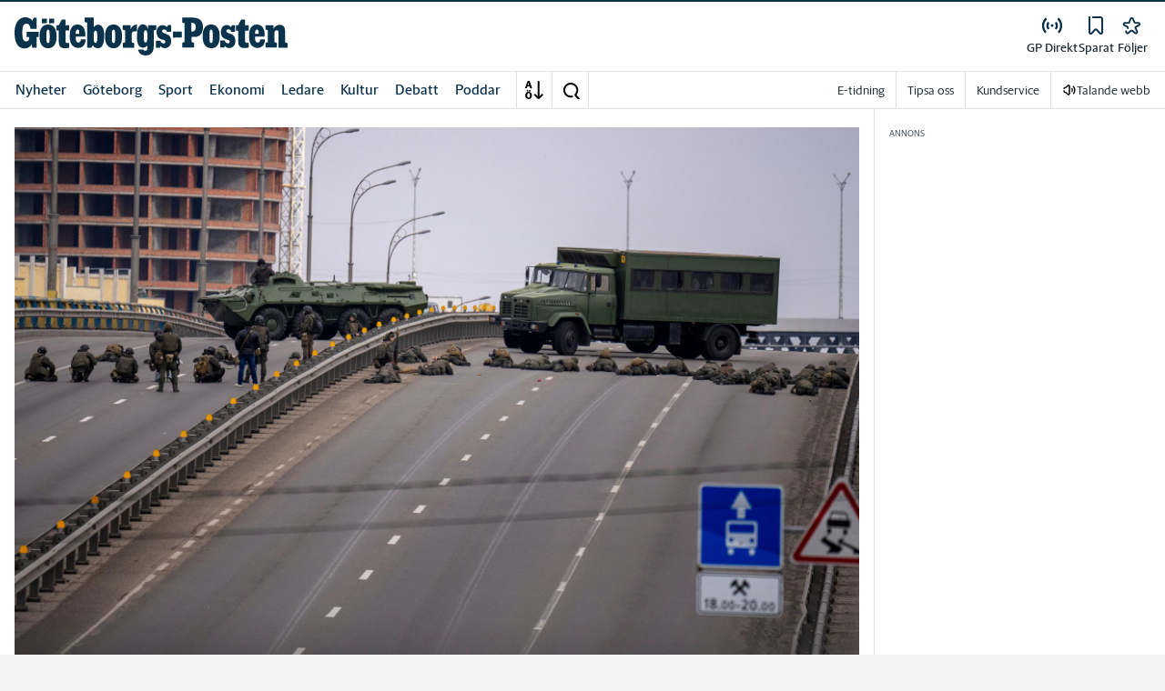

--- FILE ---
content_type: text/html; charset=utf-8
request_url: https://www.gp.se/nyheter/varlden/invasionen-i-ukraina-detta-har-hant-25-februari-timme-for-timme.0703d18a-88d1-40aa-82ff-e71b88444c3d
body_size: 95291
content:
<!DOCTYPE html><html lang="sv"><head><meta charSet="utf-8"/><meta name="viewport" content="width=device-width"/><link rel="shortcut icon" href="/images/slm/gp/favicons/favicon.ico"/><link rel="icon" type="image/png" href="/images/slm/gp/favicons/favicon.png"/><link rel="apple-touch-icon" href="/images/slm/gp/favicons/apple-touch-icon.png"/><meta name="description" content=" Kriget i Ukraina gick under fredagen den 25 februari in på sitt andra dygn. Vid halv fyra-tiden på morgonen inkom flera uppgifter om kraftiga explosioner i Kiev. Ett ryskt flygplan sköts senare ned och kraschade in i två bostadshus som började brinna.  Detta har hänt, timme för timme."/><title>Invasionen i Ukraina: Detta har hänt 25 februari – timme för timme | Göteborgs-Posten</title><link rel="alternate" type="application/rss+xml" title="Fjärde perioden" href="https://feeds.acast.com/public/shows/6436473f45d98d00115c64d0"/><link rel="alternate" type="application/rss+xml" title="Nyhetssvepet" href="https://feeds.acast.com/public/shows/642c02f063f9a20011d29a88"/><link rel="alternate" type="application/rss+xml" title="Brôta på!" href="https://feeds.acast.com/public/shows/64353a33e827400011a2c31a"/><link rel="alternate" type="application/rss+xml" title="Systrar" href="https://feeds.acast.com/public/shows/6544a8128235ab0012011eef"/><link rel="alternate" type="application/rss+xml" title="Sommarnovellen" href="https://feeds.acast.com/public/shows/64364ba5b1a9af001184c1de"/><link rel="alternate" type="application/rss+xml" title="Sportkvarten" href="https://feeds.acast.com/public/shows/64364cf4b7fe4e00113e3937"/><link rel="alternate" type="application/rss+xml" title="Cwejman &amp; Werner" href="https://feeds.acast.com/public/shows/64364593b7fe4e00113cd5b3"/><link rel="alternate" type="application/rss+xml" title="GP Dokumentär" href="https://feeds.acast.com/public/shows/6194bbfede58190013673bbb"/><link rel="alternate" type="application/rss+xml" title="Samtal med Cwejman" href="https://feeds.acast.com/public/shows/642ab3effe70630011ac6a9e"/><link rel="alternate" type="application/rss+xml" title="Nyhetsshowen" href="https://feeds.acast.com/public/shows/6437b7ae6a454e0011a47678"/><link rel="alternate" type="application/rss+xml" title="Laul med vänner" href="https://feeds.acast.com/public/shows/642d1bd2fe7063001123a1dd"/><link rel="canonical" href="https://www.gp.se/nyheter/varlden/invasionen-i-ukraina-detta-har-hant-25-februari-timme-for-timme.0703d18a-88d1-40aa-82ff-e71b88444c3d"/><meta name="google-site-verification" content="6_Kpu7KA1LQIaZB8XAGlu2HGosmlADUkc9aKwdnAPHc"/><meta name="google-site-verification" content="x4tjPHMKFAfbztP8XOl15X5SSA70T89_IMK7M9YpygI"/><meta name="robots" content="max-image-preview:large"/><meta name="publishedDate" content="1645756084000"/><meta property="og:title" content="Detta har hänt 25 februari"/><meta property="og:description" content="Invasionen i Ukraina – timme för timme."/><meta property="og:url" content="https://www.gp.se/nyheter/varlden/invasionen-i-ukraina-detta-har-hant-25-februari-timme-for-timme.0703d18a-88d1-40aa-82ff-e71b88444c3d"/><meta property="og:type" content="article"/><meta property="og:site_name" content="Göteborgs-Posten"/><meta property="og:image:height" content="600"/><meta property="og:image:width" content="1200"/><meta property="og:image" content="https://www.gp.se/images/og/0703d18a-88d1-40aa-82ff-e71b88444c3d/images/3187a59jyZkjdT22fsn3I3bq5PkFw.jpg?width=1200&amp;quality=75"/><meta property="og:locale" content="sv_SV"/><meta property="article:section" content="nyheter/varlden"/><meta property="article:published_time" content="2022-02-25T02:28:04.000Z"/><meta property="article:modified" content="2022-03-07T02:12:39.000Z"/><meta property="article:tag" content="Ann Linde"/><meta property="article:tag" content="Joe Biden"/><meta property="article:tag" content="Justin Trudeau"/><meta property="article:tag" content="Magdalena Andersson"/><meta property="article:tag" content="Vladimir Putin"/><meta property="article:tag" content="Kriget i Ukraina"/><meta property="article:tag" content="Peter Hultqvist"/><meta property="article:author" content="Anders Hagström"/><meta property="article:author" content="Dan-Tage Augustsson"/><meta property="article:author" content="Sanna Puoskari"/><meta property="article:author" content="Olle Råde"/><meta property="article:author" content="Daniel Andersson"/><meta property="article:author" content="Mathilda Alveflo"/><meta property="article:author" content="Joakim Hulterström"/><meta property="article:author" content="Annika von Sydow"/><meta property="fb:app_id" content="127132083971185"/><meta property="al:android:app_name" content="GP"/><meta property="al:android:package" content="com.adeprimo.gp"/><meta property="al:android:url" content="gpwebapp://applinks"/><meta property="al:ios:app_name" content="GP"/><meta property="al:ios:app_store_id" content="376990843"/><meta property="al:ios:url" content="se.gp.gp://applinks"/><meta name="twitter:title" content="Detta har hänt 25 februari"/><meta name="twitter:description" content="Invasionen i Ukraina – timme för timme."/><meta name="twitter:card" content="summary_large_image"/><meta name="twitter:image" content="https://www.gp.se/images/og/0703d18a-88d1-40aa-82ff-e71b88444c3d/images/3287a59jyZkjdT22fsn3I3bq5PkFw.jpg?width=1200&amp;quality=75"/><meta name="twitter:creator" content="@Anders Hagström"/><meta name="twitter:site" content="@Göteborgs-Posten"/><meta name="next-head-count" content="63"/><script defer="">if((navigator.userAgent && !!false)) {
                        const styleElement = document.createElement('style');
                        styleElement.innerHTML = 'body .sticky-header-wrapper, body .app-hidden { display:none; }'
                        document.head.appendChild(styleElement)
                    }</script><script async="" id="kilkaya-script" type="text/javascript" src="//cl-eu2.k5a.io/6176dd27815b4c0f96025a65.js"></script><link href="/fonts/fonts.css" rel="stylesheet"/><link href="/css/print.css" rel="stylesheet" media="print"/><script id="gtm-script" async="">
   (function(w,d,s,l,i){w[l]=w[l]||[];w[l].push({'gtm.start':
    new Date().getTime(),event:'gtm.js'});var f=d.getElementsByTagName(s)[0],
    j=d.createElement(s),dl=l!='dataLayer'?'&l='+l:'';j.async=true;j.src=
    'https://gtm.stampenmedia.se/gtm.js?id='+i+dl;f.parentNode.insertBefore(j,f);
    })(window,document,'script','dataLayer','GTM-M6M2TLN')</script><script id="datalayer-init" async="">
								window.dataLayer = window.dataLayer || [];
						</script><link rel="preload" href="/_next/static/css/962895be6ef408c6.css" as="style"/><link rel="stylesheet" href="/_next/static/css/962895be6ef408c6.css" data-n-p=""/><noscript data-n-css=""></noscript><script defer="" nomodule="" src="/_next/static/chunks/polyfills-42372ed130431b0a.js"></script><script defer="" src="/_next/static/chunks/974.b9cba4b9f8cc4175.js"></script><script src="/_next/static/chunks/webpack-5ab8079d395e4bdc.js" defer=""></script><script src="/_next/static/chunks/framework-6603b6fce1ea64cf.js" defer=""></script><script src="/_next/static/chunks/main-12de6bb1143a753f.js" defer=""></script><script src="/_next/static/chunks/pages/_app-0ae638adec7d4b1a.js" defer=""></script><script src="/_next/static/chunks/588a83fd-58223940c11397cb.js" defer=""></script><script src="/_next/static/chunks/5872-303c870cf5bec0d1.js" defer=""></script><script src="/_next/static/chunks/2580-183a890f79f14c3d.js" defer=""></script><script src="/_next/static/chunks/3184-8dd30d004ed7f0af.js" defer=""></script><script src="/_next/static/chunks/5594-3ac7c2c032bb63ba.js" defer=""></script><script src="/_next/static/chunks/5900-01686f6836d397d7.js" defer=""></script><script src="/_next/static/chunks/4206-f345ff603794c04f.js" defer=""></script><script src="/_next/static/chunks/4125-f130272c162e5efc.js" defer=""></script><script src="/_next/static/chunks/3174-7798c325b961868f.js" defer=""></script><script src="/_next/static/chunks/3515-20d6f335b9287025.js" defer=""></script><script src="/_next/static/chunks/4379-34d8379f18924e69.js" defer=""></script><script src="/_next/static/chunks/2572-0071e0f2a6680296.js" defer=""></script><script src="/_next/static/chunks/5601-c26b1fad4f6d023d.js" defer=""></script><script src="/_next/static/chunks/8024-265b02ec5e24b52f.js" defer=""></script><script src="/_next/static/chunks/8952-8031809d72cae100.js" defer=""></script><script src="/_next/static/chunks/1900-09a78ccb3d015380.js" defer=""></script><script src="/_next/static/chunks/8688-47a71c9013a905b6.js" defer=""></script><script src="/_next/static/chunks/2251-19e73e1761afa4f3.js" defer=""></script><script src="/_next/static/chunks/2341-993501b42b75d9d3.js" defer=""></script><script src="/_next/static/chunks/9770-8813554ba3222b6c.js" defer=""></script><script src="/_next/static/chunks/6611-7752d4d85b0797d5.js" defer=""></script><script src="/_next/static/chunks/pages/%5B...path%5D-9d18b6b2df96349e.js" defer=""></script><script src="/_next/static/pd3n2pywnvCIW9r3y-6J-/_buildManifest.js" defer=""></script><script src="/_next/static/pd3n2pywnvCIW9r3y-6J-/_ssgManifest.js" defer=""></script><style data-styled="" data-styled-version="5.3.11">.c-landingpage{padding-top:20px;padding-right:20px;padding-bottom:20px;padding-left:20px;background-color:var(--white);}/*!sc*/
.c-landingpage__no-image{display:-webkit-box;display:-webkit-flex;display:-ms-flexbox;display:flex;-webkit-align-items:center;-webkit-box-align:center;-ms-flex-align:center;align-items:center;-webkit-box-pack:justify;-webkit-justify-content:space-between;-ms-flex-pack:justify;justify-content:space-between;-webkit-flex-wrap:wrap;-ms-flex-wrap:wrap;flex-wrap:wrap;gap:1rem;}/*!sc*/
.c-landingpage__no-image h1{font-size:2rem;margin-bottom:0;}/*!sc*/
@media screen and (min-width:48rem){.c-landingpage__no-image{-webkit-box-pack:start;-webkit-justify-content:flex-start;-ms-flex-pack:start;justify-content:flex-start;}}/*!sc*/
.c-landingpage__paper{text-transform:uppercase;}/*!sc*/
.c-landingpage__topic{display:none;color:var(--gray-600);}/*!sc*/
.c-landingpage__subtitle{margin-left:20px;margin-top:20px;padding-left:20px;padding-right:20px;}/*!sc*/
@media screen and (min-width:62rem){.c-landingpage__subtitle{padding-left:0;}}/*!sc*/
.c-landingpage__presentation{max-width:700px;display:grid;grid-template-columns:[description] 2fr [image] 1fr;grid-gap:1rem;}/*!sc*/
@media screen and (min-width:30rem){.c-landingpage__presentation{grid-template-columns:[description] 5fr [image] 1fr;}}/*!sc*/
.c-landingpage__presentation--no-image{grid-template-columns:[description] 1fr;}/*!sc*/
.c-landingpage__presentation__description{font-size:1rem;grid-area:description;}/*!sc*/
.c-landingpage__presentation__description:last-child{margin-bottom:0;}/*!sc*/
.c-landingpage__presentation__image{grid-area:image;}/*!sc*/
.is-menu-open #ad-takeover,.is-model-open #ad-takeover,.is-user-menu-open #ad-takeover,.is-search-open #ad-takeover{display:none;}/*!sc*/
@media screen and (min-width:62rem){#topPanorama_2_mobile{display:none;}}/*!sc*/
@media screen and (min-width:62rem){.tmp-mobile-only{display:none;}}/*!sc*/
.c-alert{padding:10px 15px;margin-bottom:10px;font-size:0.9375rem;border:1px solid transparent;border-radius:0.25rem;}/*!sc*/
.c-alert *:last-child{margin-bottom:0;}/*!sc*/
.c-alert--primary{color:#004085;background-color:#cce5ff;border-color:#b8daff;}/*!sc*/
.c-alert--success{color:var(--green-800);background-color:var(--bg-color-input-success);border-color:#c3e6cb;}/*!sc*/
.c-alert--warning{color:#856404;background-color:#fff3cd;border-color:#ffeeba;}/*!sc*/
.c-alert--error{color:#721c24;background-color:#f8d7da;border-color:#f5c6cb;}/*!sc*/
.c-alert--fullscreen{padding:15px;position:fixed;bottom:20px;left:20px;z-index:var(--zindex-popover);font-size:1rem;font-weight:500;max-width:21.875rem;width:calc(100% - 40px);margin-bottom:0;box-shadow:0px 8px 16px 0px rgba(0,0,0,0.2);}/*!sc*/
.c-alert--fullscreen.c-alert--error{border-color:transparent;}/*!sc*/
.icon{height:1rem;width:1rem;--color:currentColor;--color-hover:currentColor;}/*!sc*/
.icon:not(.is-stroked){fill:var(--color);}/*!sc*/
.icon:not(.is-stroked):hover,.icon:not(.is-stroked):focus{fill:var(--color-hover);}/*!sc*/
.icon.is-stroked{stroke:var(--color);stroke-width:2;stroke-linecap:round;stroke-linejoin:round;}/*!sc*/
.icon.is-stroked:hover,.icon.is-stroked:focus{stroke:var(--color-hover);}/*!sc*/
.icon--primary{--color:var(--corp-color-darken);--color-hover:var(--corp-color-primary);}/*!sc*/
.icon--warning{--color:var(red-400);}/*!sc*/
.icon--16{height:1rem;width:1rem;}/*!sc*/
.icon--18{height:1.125rem;width:1.125rem;}/*!sc*/
.icon--20{height:1.25rem;width:1.25rem;}/*!sc*/
.icon--22{height:1.375rem;width:1.375rem;}/*!sc*/
.icon--24{height:1.5rem;width:1.5rem;}/*!sc*/
.icon--32{height:2rem;width:2rem;}/*!sc*/
.c-icon{width:1rem;height:1rem;}/*!sc*/
.c-icon--primary{fill:var(--corp-color-darken);}/*!sc*/
.c-icon--primary:hover{fill:var(--corp-color-primary);}/*!sc*/
.c-icon--warning{color:var(red-400);}/*!sc*/
.c-icon--16{width:16px;height:16px;}/*!sc*/
.c-icon--18{width:18px;height:18px;}/*!sc*/
.c-icon--20{width:20px;height:20px;}/*!sc*/
.c-icon--22{width:22px;height:22px;}/*!sc*/
.c-icon--24{width:24px;height:24px;}/*!sc*/
.c-icon--32{width:32px;height:32px;}/*!sc*/
.c-icon--grade{height:30px;width:16px;fill:var(--gray-300);}/*!sc*/
.c-icon--grade.active{fill:var(--gray-800);}/*!sc*/
.c-icon--premium{width:15px;height:14px;vertical-align:middle;}/*!sc*/
.c-icon--users{width:15px;height:15px;}/*!sc*/
.c-article__strossle .strossle{position:relative;overflow:hidden;background:transparent;}/*!sc*/
.c-article__strossle div[class*='widget-header-']{margin-left:0;margin-right:0;margin-bottom:0;padding-left:0 !important;padding-top:5px !important;background:transparent;}/*!sc*/
@media screen and (min-width:62rem){.c-article__strossle div[class*='widget-header-']{margin-bottom:7px;}}/*!sc*/
.c-article__strossle div[class*='post-image-container'] img{margin-bottom:0;}/*!sc*/
.c-article__strossle div[class*='post-content-']{margin:0;padding:0;font-family:'Gothia Sans Serif',-apple-system,BlinkMacSystemFont,'Segoe UI',Roboto,'Helvetica Neue',Arial,sans-serif,'Apple Color Emoji','Segoe UI Emoji','Segoe UI Symbol','Noto Color Emoji';font-size:1rem;line-height:1.26667;overflow:hidden;display:-webkit-box;display:-webkit-flex;display:-ms-flexbox;display:flex;-webkit-line-clamp:2;-webkit-box-orient:vertical;}/*!sc*/
.c-article__strossle div[class*='post-label']{text-transform:uppercase;position:absolute;top:5px;left:5px;z-index:2;color:var(--gray-800);padding:3px 3px 2px 3px;line-height:0.5625rem;font-size:0.5625rem;background-color:var(--yellow-500);font-weight:bold;}/*!sc*/
@media screen and (min-width:62rem){.c-article__strossle div[class*='post-label']{font-size:10px;line-height:10px;padding:4px;}}/*!sc*/
@media screen and (min-width:62rem){.c-article__strossle .ad div[class*='post-text-content']{padding-left:7px;padding-right:7px;}}/*!sc*/
.c-article__strossle div[class*='footer-']{position:absolute;right:0;top:28px;padding:0;width:auto;}/*!sc*/
.c-article__strossle--sidebar div[class*='widget-header-']{margin-bottom:0;}/*!sc*/
.c-article__strossle--sidebar .strossle > .article,.c-article__strossle--sidebar .strossle > .ad{-webkit-flex:none;-ms-flex:none;flex:none;max-width:none;margin:0;padding-top:15px !important;padding-bottom:15px !important;padding-left:0 !important;padding-right:0 !important;}/*!sc*/
.c-article__strossle--sidebar .strossle > .article:not(:last-child)::after,.c-article__strossle--sidebar .strossle > .ad:not(:last-child)::after{content:'';display:block;clear:both;position:relative;width:100%;height:0.0625rem;bottom:-15px;margin-left:auto;margin-right:auto;background-color:rgba(0,0,0,0.075);}/*!sc*/
.c-article__strossle--sidebar .ad div[class*='post-text-content']{padding-bottom:7px;}/*!sc*/
.c-article__strossle--sidebar div[class*='post-title']{margin:0px 0px 8px;padding:10px 0 0 0;font-size:1.5625rem;line-height:1.6875rem;}/*!sc*/
.c-article__strossle--sidebar div[class*='post-image-container']{padding-top:130px;}/*!sc*/
@media screen and (min-width:62rem){.c-article__strossle--bottom .strossle{-webkit-box-pack:justify;-webkit-justify-content:space-between;-ms-flex-pack:justify;justify-content:space-between;}}/*!sc*/
.c-article__strossle--bottom .strossle > .article,.c-article__strossle--bottom .strossle > .ad{margin:0;padding-top:15px !important;padding-bottom:15px !important;padding-left:0 !important;padding-right:0 !important;}/*!sc*/
@media screen and (min-width:30rem){.c-article__strossle--bottom .strossle > .article,.c-article__strossle--bottom .strossle > .ad{-webkit-flex:none;-ms-flex:none;flex:none;max-width:none;}}/*!sc*/
@media screen and (min-width:62rem){.c-article__strossle--bottom .strossle > .article,.c-article__strossle--bottom .strossle > .ad{-webkit-flex:0 0 24%;-ms-flex:0 0 24%;flex:0 0 24%;max-width:24%;padding-bottom:0 !important;padding-top:0 !important;}}/*!sc*/
.c-article__strossle--bottom .strossle > .article::after,.c-article__strossle--bottom .strossle > .ad::after{content:'';display:block;clear:both;position:relative;width:100%;height:0.0625rem;bottom:-15px;margin-left:auto;margin-right:auto;background-color:rgba(0,0,0,0.075);}/*!sc*/
@media screen and (min-width:62rem){.c-article__strossle--bottom .strossle > .article::after,.c-article__strossle--bottom .strossle > .ad::after{display:none;}}/*!sc*/
.c-article__strossle--bottom .strossle > .ad{background-color:#fcf5e5;}/*!sc*/
.c-article__strossle--bottom .strossle > .ad::after{background-color:#ccc;}/*!sc*/
.c-article__strossle--bottom div[class*='post-image-container']{padding-top:0;float:left;margin-right:0.625rem;width:80px;height:80px;}/*!sc*/
@media screen and (min-width:30rem){.c-article__strossle--bottom div[class*='post-image-container']{width:160px;}}/*!sc*/
@media screen and (min-width:62rem){.c-article__strossle--bottom div[class*='post-image-container']{float:none;width:auto;height:auto;margin-right:0;max-height:115px;overflow:hidden;}}/*!sc*/
.c-article__strossle--bottom div[class*='post-image-container'] img{width:80px;height:80px;position:relative;}/*!sc*/
@media screen and (min-width:30rem){.c-article__strossle--bottom div[class*='post-image-container'] img{width:160px;}}/*!sc*/
@media screen and (min-width:62rem){.c-article__strossle--bottom div[class*='post-image-container'] img{width:auto;height:auto;margin-bottom:0;vertical-align:top;}}/*!sc*/
.c-article__strossle--bottom div[class*='post-text-content']{max-height:none;overflow:visible;}/*!sc*/
.c-article__strossle--bottom div[class*='post-title']{padding:0;margin-bottom:3px;font-size:1.25rem;line-height:1.09575;overflow:hidden;display:-webkit-box;display:-webkit-flex;display:-ms-flexbox;display:flex;-webkit-line-clamp:2;-webkit-box-orient:vertical;margin-top:-3px;}/*!sc*/
@media screen and (min-width:62rem){.c-article__strossle--bottom div[class*='post-title']{margin:0px 0px 8px;padding:10px 0 0 0;font-size:1.3125rem;line-height:1.5rem;}}/*!sc*/
.plistaHeadline{font-size:1.375rem !important;padding-bottom:0 !important;margin:0 !important;}/*!sc*/
.plistaList .itemTitle{padding-left:0 !important;}/*!sc*/
.plistaList .itemText{padding-top:0 !important;padding-left:0 !important;}/*!sc*/
.itemLinkPET[data-campaign] .itemTitle{padding-left:10px !important;}/*!sc*/
.itemLinkPET[data-campaign] .itemText{padding-left:10px !important;}/*!sc*/
.plista_widget_belowArticle_2{border-bottom:none !important;margin-bottom:0 !important;padding:0 !important;}/*!sc*/
.c-takeover{display:none;grid-template-rows:10% auto;width:100vw;height:100vh;position:fixed;top:0;right:0;bottom:0;left:0;z-index:9999;overflow:hidden;background:var(--white);}/*!sc*/
.c-takeover.is-shown{display:grid;}/*!sc*/
.c-takeover__banner{background:var(--white);border-bottom:3px solid var(--corp-color-darken);padding:0.5rem 20px;cursor:pointer;z-index:10001;position:fixed;top:0;left:0;right:0;height:2.6875rem;display:none;}/*!sc*/
.c-takeover__plate{position:fixed;top:-9999px;}/*!sc*/
.c-takeover__brand{overflow:hidden;height:1.6875rem;float:left;}/*!sc*/
.c-takeover__brand svg{fill:var(--corp-logo-color);width:100vw;height:100vh;max-width:200px;max-height:27px;}/*!sc*/
.c-takeover__text{font-size:11px;margin-bottom:0;line-height:1.3125rem;float:right;width:150px;text-align:right;}/*!sc*/
@media screen and (min-width:48rem){.c-takeover__text{width:auto;line-height:1.6;font-size:1rem;-webkit-letter-spacing:-0.25px;-moz-letter-spacing:-0.25px;-ms-letter-spacing:-0.25px;letter-spacing:-0.25px;}}/*!sc*/
.c-takeover__text b{color:var(--link-blue);}/*!sc*/
.c-takeover__text::after{content:'→';display:inline;color:var(--link-blue);margin-left:3px;}/*!sc*/
.c-takeover__body{background:transparent;}/*!sc*/
data-styled.g1[id="sc-global-gEsmuR1"]{content:"sc-global-gEsmuR1,"}/*!sc*/
.bflsMg{width:24px;height:24px;}/*!sc*/
data-styled.g4[id="sc-f6d2a60e-0"]{content:"bflsMg,"}/*!sc*/
.fQYOpB{display:-webkit-box;display:-webkit-flex;display:-ms-flexbox;display:flex;-webkit-align-items:center;-webkit-box-align:center;-ms-flex-align:center;align-items:center;-webkit-box-pack:center;-webkit-justify-content:center;-ms-flex-pack:center;justify-content:center;white-space:nowrap;-webkit-user-select:none;-moz-user-select:none;-ms-user-select:none;user-select:none;border:1px solid transparent;cursor:pointer;-webkit-transition:0.23s ease-in-out;transition:0.23s ease-in-out;text-underline-offset:4px;background:transparent;-webkit-tap-highlight-color:transparent;-webkit-touch-callout:none;-webkit-user-select:none;-khtml-user-select:none;-moz-user-select:none;-ms-user-select:none;-webkit-user-select:none;-moz-user-select:none;-ms-user-select:none;user-select:none;font-family:var(--font-family-sans-serif);line-height:1;padding-left:0.75rem;padding-right:0.75rem;font-size:1rem;font-weight:500;padding-left:1.5rem;padding-right:1.5rem;height:2.25rem;border-radius:1.875rem;min-width:90px;width:-webkit-min-content;width:-moz-min-content;width:min-content;padding:0;background:transparent;border:none;min-width:0;width:auto;height:auto;border-radius:0;outline-color:var(--corp-color-darken);}/*!sc*/
.fQYOpB.active{color:var(--gray-800);}/*!sc*/
@media (hover:hover){.fQYOpB:hover{opacity:0.7;}}/*!sc*/
.fQYOpB[disabled],.fQYOpB.disabled,.fQYOpB.btn--disabled{background-color:var(--gray-300);border-color:var(--gray-300);color:var(--gray-600);pointer-events:none;}/*!sc*/
.fQYOpB[disabled]:hover,.fQYOpB.disabled:hover,.fQYOpB.btn--disabled:hover{-webkit-text-decoration:none;text-decoration:none;}/*!sc*/
.fQYOpB[disabled].btn--ghost,.fQYOpB.disabled.btn--ghost,.fQYOpB.btn--disabled.btn--ghost{background-color:transparent;border-color:transparent;}/*!sc*/
.fQYOpB[disabled] svg,.fQYOpB.disabled svg,.fQYOpB.btn--disabled svg{fill:var(--gray-darken);}/*!sc*/
.fQYOpB.btn--block{display:block;width:100%;}/*!sc*/
.fQYOpB.btn--center{margin-left:auto;margin-right:auto;}/*!sc*/
@media screen and (min-width:48rem){.fQYOpB.btn--md-nonblock{display:inline-block;width:auto;}}/*!sc*/
@media screen and (min-width:48rem){.fQYOpB.btn.--login{max-width:105px;}}/*!sc*/
.gbnPKt{display:-webkit-box;display:-webkit-flex;display:-ms-flexbox;display:flex;-webkit-align-items:center;-webkit-box-align:center;-ms-flex-align:center;align-items:center;-webkit-box-pack:center;-webkit-justify-content:center;-ms-flex-pack:center;justify-content:center;white-space:nowrap;-webkit-user-select:none;-moz-user-select:none;-ms-user-select:none;user-select:none;border:1px solid transparent;cursor:pointer;-webkit-transition:0.23s ease-in-out;transition:0.23s ease-in-out;text-underline-offset:4px;background:transparent;-webkit-tap-highlight-color:transparent;-webkit-touch-callout:none;-webkit-user-select:none;-khtml-user-select:none;-moz-user-select:none;-ms-user-select:none;-webkit-user-select:none;-moz-user-select:none;-ms-user-select:none;user-select:none;font-family:var(--font-family-sans-serif);line-height:1;padding-left:0.75rem;padding-right:0.75rem;font-weight:400;font-size:1rem;border-radius:4px;height:2rem;padding-left:16px;padding-right:16px;border-color:var(--corp-color-darken);background-color:var(--corp-color-darken);color:var(--white);}/*!sc*/
[data-app='mobile'] .sc-f6d2a60e-1{-webkit-tap-highlight-color:transparent;}/*!sc*/
@media (hover:hover){.gbnPKt:hover{background-color:var(--corp-color-primary);border-color:var(--corp-color-primary);}.gbnPKt:focus-visible{border:1px solid var(--white);outline:2px solid var(--corp-color-darken);}}/*!sc*/
.gbnPKt svg{fill:var(--white);}/*!sc*/
.gbnPKt[disabled],.gbnPKt.disabled,.gbnPKt.btn--disabled{background-color:var(--gray-300);border-color:var(--gray-300);color:var(--gray-600);pointer-events:none;}/*!sc*/
.gbnPKt[disabled]:hover,.gbnPKt.disabled:hover,.gbnPKt.btn--disabled:hover{-webkit-text-decoration:none;text-decoration:none;}/*!sc*/
.gbnPKt[disabled].btn--ghost,.gbnPKt.disabled.btn--ghost,.gbnPKt.btn--disabled.btn--ghost{background-color:transparent;border-color:transparent;}/*!sc*/
.gbnPKt[disabled] svg,.gbnPKt.disabled svg,.gbnPKt.btn--disabled svg{fill:var(--gray-darken);}/*!sc*/
.gbnPKt.btn--block{display:block;width:100%;}/*!sc*/
.gbnPKt.btn--center{margin-left:auto;margin-right:auto;}/*!sc*/
@media screen and (min-width:48rem){.gbnPKt.btn--md-nonblock{display:inline-block;width:auto;}}/*!sc*/
@media screen and (min-width:48rem){.gbnPKt.btn.--login{max-width:105px;}}/*!sc*/
data-styled.g5[id="sc-f6d2a60e-1"]{content:"fQYOpB,gbnPKt,"}/*!sc*/
*,*::before,*::after{box-sizing:border-box;}/*!sc*/
:root{-moz-tab-size:4;tab-size:4;}/*!sc*/
html{line-height:1.15;-webkit-text-size-adjust:100%;height:-webkit-fill-available;}/*!sc*/
@supports (font:-apple-system-body){html[data-font='apple-system']{font:-apple-system-body;}}/*!sc*/
body{margin:0;min-height:100vh;min-height:-webkit-fill-available;}/*!sc*/
body{font-family:system-ui,-apple-system,'Segoe UI',Roboto,Helvetica,Arial,sans-serif,'Apple Color Emoji','Segoe UI Emoji';overflow-wrap:break-word;}/*!sc*/
hr{height:0;color:inherit;}/*!sc*/
abbr[title]{-webkit-text-decoration:underline dotted;text-decoration:underline dotted;}/*!sc*/
b,strong{font-weight:bolder;}/*!sc*/
code,kbd,samp,pre{font-family:ui-monospace,SFMono-Regular,Consolas,'Liberation Mono',Menlo,monospace;font-size:1em;}/*!sc*/
small{font-size:80%;}/*!sc*/
sub,sup{font-size:75%;line-height:0;position:relative;vertical-align:baseline;}/*!sc*/
sub{bottom:-0.25em;}/*!sc*/
sup{top:-0.5em;}/*!sc*/
table{text-indent:0;border-color:inherit;}/*!sc*/
button,input,optgroup,select,textarea{font-family:inherit;font-size:100%;line-height:1.15;margin:0;}/*!sc*/
button,select{text-transform:none;}/*!sc*/
button,[type='button'],[type='reset'],[type='submit']{-webkit-appearance:button;-webkit-appearance:button;-moz-appearance:button;appearance:button;}/*!sc*/
::-moz-focus-inner{border-style:none;padding:0;}/*!sc*/
:-moz-focusring{outline:1px dotted ButtonText;}/*!sc*/
:-moz-ui-invalid{box-shadow:none;}/*!sc*/
legend{padding:0;}/*!sc*/
progress{vertical-align:baseline;}/*!sc*/
::-webkit-inner-spin-button,::-webkit-outer-spin-button{height:auto;}/*!sc*/
[type='search']{-webkit-appearance:textfield;outline-offset:-2px;}/*!sc*/
::-webkit-search-decoration{-webkit-appearance:none;}/*!sc*/
::-webkit-file-upload-button{-webkit-appearance:button;font:inherit;}/*!sc*/
summary{display:list-item;}/*!sc*/
img{display:block;max-width:100%;height:auto;border:0;}/*!sc*/
figure{margin:0;}/*!sc*/
iframe{max-width:100%;}/*!sc*/
.visuallyhidden,.sr-only,.skip-links__link{border:0;-webkit-clip:rect(0 0 0 0);clip:rect(0 0 0 0);height:1px;margin:-1px;overflow:hidden;padding:0;position:absolute;width:1px;}/*!sc*/
.img-container{position:relative;overflow:hidden;}/*!sc*/
.img-container picture{position:absolute;bottom:0;width:100%;height:100%;}/*!sc*/
.img-container picture img{width:100%;height:auto;}/*!sc*/
[hidden]{display:none !important;}/*!sc*/
:root{--bg-color-black:rgba(0,0,0,0.6);--bg-color-gray:#f3f3f3;--bg-color-gray-light:#fbfbfb;--bg-color-input-error:#ffcece;--bg-color-input-success:#d4edda;--bg-color-primary-hbk:#eaf1f6;--bg-color-secondary-hbk:#f6fbff;--bg-color-primary-boras:#e2edea;--bg-color-primary-economy:#fff1eb;--bg-color-secondary-economy:#fff9f6;--bg-color-native:#fcf5e5;--bg-transparent-gray:rgba(0,0,0,0.05);--bg-darkmode:#1a1a1a;--distribution-status-post:#fffcea;--border-color:var(--gray-300);--border-divide-color:var(--gray-300);--border-menu-divide-color:var(--gray-500);--blockquote-longread:var(--gray-300);--border-shadow:0px 8px 16px 0px rgba(0,0,0,0.2);--bg-longread-footer:#f3f3f3;--fallback-image-bg-blue:#0a324b;--fallback-image-bg-graphite:#183d45;--fallback-image-bg-green:#024b3a;--fallback-image-bg-purple:#672f55;--fallback-image-bg-black:#000;--gp-brand:var(--blue-700);--hn-brand:var(--blue-700);--hp-brand:var(--blue-700);--bn-brand:var(--blue-700);--st-brand:var(--blue-700);--mn-brand:var(--blue-700);--at-brand:#0472a4;--tt-brand:var(--black);--pt-brand:#672f55;--kp-brand:var(--green-700);--kbp-brand:var(--green-700);--mp-brand:var(--green-700);--sto-brand:var(--green-700);--lt-brand:var(--green-700);--hrp-brand:#004c59;--mkp-brand:#004c59;--gp-brand-darkmode:var(--blue-darkmode-700);--hn-brand-darkmode:var(--blue-darkmode-700);--hp-brand-darkmode:var(--blue-darkmode-700);--bn-brand-darkmode:var(--blue-darkmode-700);--st-brand-darkmode:var(--blue-darkmode-700);--mn-brand-darkmode:var(--blue-darkmode-700);--at-brand-darkmode:#5cbde9;--tt-brand-darkmode:#fff;--pt-brand-darkmode:#c390b3;--kp-brand-darkmode:var(--green-darkmode-700);--kbp-brand-darkmode:var(--green-darkmode-700);--mp-brand-darkmode:var(--green-darkmode-700);--sto-brand-darkmode:var(--green-darkmode-700);--lt-brand-darkmode:var(--green-darkmode-700);--hrp-brand-darkmode:#9ad5df;--mkp-brand-darkmode:#9ad5df;--gray-800:#1e2d37;--gray-700:#324650;--gray-600:#526066;--gray-500:#9eacb2;--gray-400:#cbd2d6;--gray-300:#dce1e1;--gray-200:#f3f3f3;--gray-100:#f8f8f8;--white:#fff;--black:#000000;--white-transparent:rgba(255,255,255,0.7);--gray-darkmode-800:#ffffff;--gray-darkmode-700:#f3f3f3;--gray-darkmode-600:#d2d2d2;--gray-darkmode-500:#989fa2;--gray-darkmode-400:#6f7579;--gray-darkmode-300:#404548;--gray-darkmode-200:#2e2e2f;--gray-darkmode-100:#222222;--blue-800:#0a324b;--blue-700:#0a5582;--blue-600:#4a728a;--blue-500:#80a3b9;--blue-400:#cddde8;--blue-300:#e8eff5;--blue-darkmode-800:#c7e6fa;--blue-darkmode-700:#76bbe5;--blue-darkmode-600:#7697ab;--blue-darkmode-500:#506e80;--blue-darkmode-400:#273a47;--blue-darkmode-300:#1b2833;--green-800:#024b3a;--green-700:#006950;--green-600:#408877;--green-500:#78b0a2;--green-400:#c0dad4;--green-300:#ecf3f2;--green-darkmode-800:#c8f0df;--green-darkmode-700:#5ed0ad;--green-darkmode-600:#6fab9d;--green-darkmode-500:#528075;--green-darkmode-400:#344f49;--green-darkmode-300:#2b3f38;--graphite-800:#183d45;--graphite-700:#305158;--graphite-600:#5b757b;--graphite-500:#97a8ab;--graphite-400:#ced6d8;--graphite-300:#e8edee;--graphite-darkmode-800:#d3e5e8;--graphite-darkmode-700:#a5b9be;--graphite-darkmode-600:#83989d;--graphite-darkmode-500:#5c6b6d;--graphite-darkmode-400:#3e4749;--graphite-darkmode-300:#303b3d;--accent-green-500:var(--green-700);--accent-green-400:#00c389;--accent-green-300:#e1f5f0;--pink-500:#d0386b;--pink-400:#ee94ad;--pink-300:#fff9f6;--orange-500:#cc4b19;--orange-400:#efac6f;--orange-300:#fff0eb;--purple-500:#532e7f;--purple-400:#c8a0c8;--purple-300:#f0ebf5;--red-500:#730f00;--red-400:#bd1800;--red-300:#f8ecec;--yellow-500:#ffcd00;--yellow-400:#fff6bf;--yellow-300:#fcf5e5;--accent-green-darkmode-500:var(--green-darkmode-700);--accent-green-darkmode-400:#5ed0ad;--accent-green-darkmode-300:#183f35;--pink-darkmode-500:#d0386b;--pink-darkmode-400:#ee94ad;--pink-darkmode-300:#660a3e;--orange-darkmode-500:#cc4b19;--orange-darkmode-400:#efac6f;--orange-darkmode-300:#82380a;--purple-darkmode-500:#532e7f;--purple-darkmode-400:#c8a0c8;--purple-darkmode-300:#453554;--plum-700:#672f55;--plum-400:#edd3e7;--plum-300:#f3ecf3;--plum-darkmode-700:#cf9ebe;--plum-darkmode-400:#662d53;--plum-darkmode-300:#3e1e34;--red-darkmode-500:#bd240c;--red-darkmode-400:#e43b3b;--red-darkmode-300:#5d2c2c;--yellow-darkmode-500:#ffcd00;--yellow-darkmode-400:#fff6bf;--yellow-darkmode-300:#946906;--breaking-red:#bd1800;--error-red:#730f00;--link-blue:#2451c6;--market-green:var(--accent-green-500);--longread-black:#222;--native-yellow:#fee69f;--breaking-darkmode-red:#bd1800;--error-darkmode-red:#dc6452;--link-darkmode-blue:#466bca;--market-darkmode-green:#5ed0ad;--native-darkmode-yellow:#fee69f;}/*!sc*/
body{--corp-color-primary:var(--blue-700);--corp-color-darken:var(--blue-800);--corp-color-lighten:var(--blue-500);--corp-logo-color:var(--blue-800);--media-bg-color:10,50,75;--theme-media-bg-color:var(--media-bg-color);--theme-corp-color:var(--corp-color-primary);--theme-corp-color-darken:var(--corp-color-darken);--theme-primary-bg:var(--bg-color-gray);--theme-secondary-bg:var(--white);--theme-carousel-bg:var(--gray-300);--theme-article-bg:var(--white);--theme-box-bg:var(--bg-color-gray);--theme-gradient-shadow:var(--white);--footer-bg-color:var(--corp-color-darken);--fallback-image-bg:var(--fallback-image-bg);--no-overwrite-black:#000;--no-overwrite-white:#fff;--no-overwrite-gray:#1e2d37;--icon-color:var(--corp-color-darken);--bg-top-bar:var(--theme-corp-color-darken);}/*!sc*/
.site-AT{--corp-color-primary:var(--at-brand);--corp-color-inactive:var(--corp-color-darken);--corp-color-darken:var(--blue-800);--corp-color-lighten:var(--blue-600);--corp-color-400:var(--blue-400);--corp-background-color-lighten:var(--blue-300);--corp-logo-color:var(--at-brand);--fallback-image-bg:var(--fallback-image-bg-blue);--media-bg-color:10,50,75;}/*!sc*/
.site-AT [data-theme='dark']{--corp-color-primary:var(--at-brand-darkmode);--corp-color-inactive:var(--blue-darkmode-800);--corp-color-darken:var(--blue-darkmode-800);--corp-color-lighten:var(--blue-darkmode-600);--corp-color-400:var(--blue-darkmode-400);--corp-background-color-lighten:var(--blue-darkmode-300);}/*!sc*/
.site-AU{--corp-color-primary:var(--at-brand);--corp-color-inactive:var(--corp-color-darken);--corp-color-darken:var(--blue-800);--corp-color-lighten:var(--blue-600);--corp-color-400:var(--blue-400);--corp-background-color-lighten:var(--blue-300);--corp-logo-color:var(--at-brand);--fallback-image-bg:var(--fallback-image-bg-blue);--media-bg-color:10,50,75;}/*!sc*/
.site-AU [data-theme='dark']{--corp-color-primary:var(--at-brand-darkmode);--corp-color-inactive:var(--blue-darkmode-800);--corp-color-darken:var(--blue-darkmode-800);--corp-color-lighten:var(--blue-darkmode-600);--corp-color-400:var(--blue-darkmode-400) --corp-background-color-lighten:var(--blue-darkmode-300);}/*!sc*/
.site-BN{--corp-color-primary:var(--blue-700);--corp-color-inactive:var(--corp-color-darken);--corp-color-darken:var(--blue-800);--corp-color-lighten:var(--blue-700);--corp-color-400:var(--blue-400);--corp-background-color-lighten:var(--blue-300);--corp-logo-color:var(--blue-700);--fallback-image-bg:var(--fallback-image-bg-blue);--media-bg-color:10,50,75;}/*!sc*/
.site-BN [data-theme='dark']{--corp-color-primary:var(--blue-darkmode-700);--corp-color-inactive:var(--blue-darkmode-800);--corp-color-darken:var(--blue-darkmode-800);--corp-color-lighten:var(--blue-darkmode-700);--corp-color-400:var(--blue-darkmode-400);--corp-background-color-lighten:var(--blue-darkmode-300);}/*!sc*/
.site-GP{--corp-color-primary:var(--blue-700);--corp-color-inactive:var(--corp-color-darken);--corp-color-darken:var(--blue-800);--corp-color-lighten:var(--blue-700);--corp-color-400:var(--blue-400);--corp-background-color-lighten:var(--blue-300);--corp-logo-color:var(--blue-800);--fallback-image-bg:var(--fallback-image-bg-blue);--media-bg-color:10,50,75;}/*!sc*/
.site-GP [data-theme='dark']{--corp-color-primary:var(--blue-darkmode-700);--corp-color-inactive:var(--blue-darkmode-800);--corp-color-darken:var(--blue-darkmode-800);--corp-color-lighten:var(--blue-darkmode-700);--corp-color-400:var(--blue-darkmode-400);--corp-background-color-lighten:var(--blue-darkmode-300);}/*!sc*/
.site-HN{--corp-color-primary:var(--blue-700);--corp-color-inactive:var(--corp-color-darken);--corp-color-darken:var(--blue-800);--corp-color-lighten:var(--blue-700);--corp-color-400:var(--blue-400);--corp-background-color-lighten:var(--blue-300);--corp-logo-color:var(--blue-700);--fallback-image-bg:var(--fallback-image-bg-blue);--media-bg-color:10,50,75;}/*!sc*/
.site-HN [data-theme='dark']{--corp-color-primary:var(--blue-darkmode-700);--corp-color-inactive:var(--blue-darkmode-800);--corp-color-darken:var(--blue-darkmode-800);--corp-color-lighten:var(--blue-darkmode-700);--corp-color-400:var(--blue-darkmode-400);--corp-background-color-lighten:var(--blue-darkmode-300);}/*!sc*/
.site-HP{--corp-color-primary:var(--blue-700);--corp-color-inactive:var(--corp-color-darken);--corp-color-darken:var(--blue-800);--corp-color-lighten:var(--blue-700);--corp-color-400:var(--blue-400);--corp-background-color-lighten:var(--blue-300);--corp-logo-color:var(--blue-700);--fallback-image-bg:var(--fallback-image-bg-blue);--media-bg-color:10,50,75;}/*!sc*/
.site-HP [data-theme='dark']{--corp-color-primary:var(--blue-darkmode-700);--corp-color-inactive:var(--blue-darkmode-800);--corp-color-darken:var(--blue-darkmode-800);--corp-color-lighten:var(--blue-darkmode-700);--corp-color-400:var(--blue-darkmode-400) --corp-background-color-lighten:var(--blue-darkmode-300);}/*!sc*/
.site-ST{--corp-color-primary:var(--blue-700);--corp-color-inactive:var(--corp-color-darken);--corp-color-darken:var(--blue-800);--corp-color-lighten:var(--blue-700);--corp-color-400:var(--blue-400);--corp-background-color-lighten:var(--blue-300);--corp-logo-color:var(--blue-700);--fallback-image-bg:var(--fallback-image-bg-blue);--media-bg-color:10,50,75;}/*!sc*/
.site-ST [data-theme='dark']{--corp-color-primary:var(--blue-darkmode-700);--corp-color-inactive:var(--blue-darkmode-800);--corp-color-darken:var(--blue-darkmode-800);--corp-color-lighten:var(--blue-darkmode-700);--corp-color-400:var(--blue-darmode-400);--corp-background-color-lighten:var(--blue-darkmode-300);}/*!sc*/
.site-HRP{--corp-color-primary:var(--hrp-brand);--corp-color-inactive:var(--corp-color-darken);--corp-color-darken:var(--graphite-800);--corp-color-lighten:var(--graphite-700);--corp-color-400:var(--graphite-400);--corp-background-color-lighten:var(--graphite-300);--corp-logo-color:var(--blue-800);--fallback-image-bg:var(--fallback-image-bg-graphite);--media-bg-color:1,48,56;}/*!sc*/
.site-HRP [data-theme='dark']{--corp-color-primary:var(--hrp-brand-darkmode);--corp-color-inactive:var(--graphite-darkmode-800);--corp-color-darken:var(--graphite-darkmode-800);--corp-color-lighten:var(--graphite-darkmode-700);--corp-color-400:var(--graphite-darkmode-400);--corp-background-color-lighten:var(--graphite-darkmode-300);}/*!sc*/
.site-KP{--corp-color-primary:var(--green-700);--corp-color-inactive:var(--corp-color-darken);--corp-color-darken:var(--green-800);--corp-color-lighten:var(--green-700);--corp-color-400:var(--green-400);--corp-background-color-lighten:var(--green-300);--corp-logo-color:var(--black);--fallback-image-bg:var(--fallback-image-bg-green);--media-bg-color:0,61,45;}/*!sc*/
.site-KP [data-theme='dark']{--corp-color-primary:var(--green-darkmode-700);--corp-color-inactive:var(--green-darkmode-800);--corp-color-darken:var(--green-darkmode-800);--corp-color-lighten:var(--green-darkmode-700);--corp-color-400:var(--green-darkmode-400);--corp-background-color-lighten:var(--green-darkmode-300);}/*!sc*/
.site-KBP{--corp-color-primary:var(--green-700);--corp-color-inactive:var(--corp-color-darken);--corp-color-darken:var(--green-800);--corp-color-lighten:var(--green-700);--corp-color-400:var(--green-400);--corp-background-color-lighten:var(--green-300);--corp-logo-color:var(--black);--fallback-image-bg:var(--fallback-image-bg-green);--media-bg-color:0,61,45;}/*!sc*/
.site-KBP [data-theme='dark']{--corp-color-primary:var(--green-darkmode-700);--corp-color-inactive:var(--green-darkmode-800);--corp-color-darken:var(--green-darkmode-800);--corp-color-lighten:var(--green-darkmode-700);--corp-color-400:var(--green-darkmode-400);--corp-background-color-lighten:var(--green-darkmode-300);}/*!sc*/
.site-LT{--corp-color-primary:var(--green-700);--corp-color-inactive:var(--corp-color-darken);--corp-color-darken:var(--green-800);--corp-color-lighten:var(--green-700);--corp-color-400:var(--green-400);--corp-background-color-lighten:var(--green-300);--corp-logo-color:var(--black);--fallback-image-bg:var(--fallback-image-bg-green);--media-bg-color:0,105,80;}/*!sc*/
.site-LT [data-theme='dark']{--corp-color-primary:var(--green-darkmode-700);--corp-color-inactive:var(--green-darkmode-800);--corp-color-darken:var(--green-darkmode-800);--corp-color-lighten:var(--green-darkmode-700);--corp-color-400:var(--green-darkmode-400);--corp-background-color-lighten:var(--green-darkmode-300);}/*!sc*/
.site-MKP{--corp-color-primary:var(--mkp-brand);--corp-color-inactive:var(--corp-color-darken);--corp-color-darken:var(--graphite-800);--corp-color-lighten:var(--graphite-700);--corp-color-400:var(--graphite-400);--corp-background-color-lighten:var(--graphite-300);--corp-logo-color:var(--blue-800);--fallback-image-bg:var(--fallback-image-bg-graphite);--media-bg-color:1,48,56;}/*!sc*/
.site-MKP [data-theme='dark']{--corp-color-primary:var(--mkp-brand-darkmode);--corp-color-inactive:var(--graphite-darkmode-800);--corp-color-darken:var(--graphite-darkmode-800);--corp-color-lighten:var(--graphite-darkmode-700);--corp-color-400:var(--graphite-darkmode-400);--corp-background-color-lighten:var(--graphite-darkmode-300);}/*!sc*/
.site-MP{--corp-color-primary:var(--green-700);--corp-color-inactive:var(--corp-color-darken);--corp-color-darken:var(--green-800);--corp-color-lighten:var(--green-700);--corp-color-400:var(--green-400);--corp-background-color-lighten:var(--green-300);--corp-logo-color:var(--black);--fallback-image-bg:var(--fallback-image-bg-green);--media-bg-color:0,61,45;}/*!sc*/
.site-MP [data-theme='dark']{--corp-color-primary:var(--green-darkmode-700);--corp-color-inactive:var(--green-darkmode-800);--corp-color-darken:var(--green-darkmode-800);--corp-color-lighten:var(--green-darkmode-700);--corp-color-400:var(--green-darkmode-400);--corp-background-color-lighten:var(--green-darkmode-300);}/*!sc*/
.site-MN{--corp-color-primary:var(--blue-700);--corp-color-inactive:var(--corp-color-darken);--corp-color-darken:var(--blue-800);--corp-color-lighten:var(--blue-700);--corp-color-400:var(--blue-400);--corp-background-color-lighten:var(--blue-300);--corp-logo-color:var(--blue-700);--fallback-image-bg:var(--fallback-image-bg-blue);--media-bg-color:10,85,130;}/*!sc*/
.site-MN [data-theme='dark']{--corp-color-primary:var(--blue-darkmode-700);--corp-color-inactive:var(--blue-darkmode-800);--corp-color-darken:var(--blue-darkmode-800);--corp-color-lighten:var(--blue-darkmode-700);--corp-color-400:var(--blue-darkmode-400);--corp-background-color-lighten:var(--blue-darkmode-300);}/*!sc*/
.site-PT{--corp-color-primary:var(--plum-700);--corp-color-inactive:var(--corp-color-darken);--corp-color-darken:var(--plum-700);--corp-color-lighten:#875676;--corp-color-400:var(--plum-400);--corp-background-color-lighten:var(--plum-300);--corp-logo-color:var(--black);--fallback-image-bg:var(--fallback-image-bg-purple);--media-bg-color:84,39,70;}/*!sc*/
.site-PT [data-theme='dark']{--corp-color-primary:var(--plum-darkmode-700);--corp-color-inactive:var(--plum-darkmode-700);--corp-color-darken:var(--plum-darkmode-700);--corp-color-lighten:#f0d2e7;--corp-color-400:var(--plum-darkmode-400);--corp-background-color-lighten:var(--plum-darkmode-300);}/*!sc*/
.site-STO{--corp-color-primary:var(--green-700);--corp-color-inactive:var(--corp-color-darken);--corp-color-darken:var(--green-800);--corp-color-lighten:var(--green-700);--corp-color-400:var(--green-400);--corp-background-color-lighten:var(--green-300);--corp-logo-color:var(--black);--fallback-image-bg:var(--fallback-image-bg-green);--media-bg-color:0,61,45;}/*!sc*/
.site-STO [data-theme='dark']{--corp-color-primary:var(--green-darkmode-700);--corp-color-inactive:var(--green-darkmode-800);--corp-color-darken:var(--green-darkmode-800);--corp-color-lighten:var(--green-darkmode-700);--corp-color-400:var(--green-darkmode-400);--corp-background-color-lighten:var(--green-darkmode-300);}/*!sc*/
.site-TT{--corp-color-primary:var(--graphite-800);--corp-color-inactive:var(--graphite-800);--corp-color-darken:var(--black);--corp-color-lighten:var(--gray-800);--corp-color-400:var(--graphite-400);--corp-background-color-lighten:var(--graphite-300);--corp-logo-color:var(--black);--fallback-image-bg:var(--fallback-image-bg-black);--media-bg-color:0,0,0;}/*!sc*/
.site-TT [data-theme='dark']{--corp-color-primary:var(--graphite-darkmode-800);--corp-color-inactive:var(--graphite-darkmode-800);--corp-color-darken:#fff;--corp-color-lighten:var(--gray-darkmode-800);--corp-color-400:var(--graphite-darkmode-400);--corp-background-color-lighten:var(--graphite-darkmode-300);}/*!sc*/
[data-theme='economy'],[data-theme='ekonomi'],[data-theme='hallandeconomy']{--theme-primary-bg:var(--bg-color-primary-economy);--theme-secondary-bg:var(--bg-color-secondary-economy);--theme-article-bg:var(--bg-color-primary-economy);--theme-corp-color:#dd3b71;--theme-corp-color-darken:#9b003e;--theme-carousel-bg:var(--theme-secondary-bg);--theme-gradient-shadow:var(--bg-color-secondary-economy);--theme-media-bg-color:221,59,113;--theme-box-bg:#f4e6e1;--corp-background-color-lighten:var(--pink-300);--border-color:var(--gray-400);--bg-top-bar:var(--theme-corp-color-darken);}/*!sc*/
[data-theme='boras']{--theme-primary-bg:var(--bg-color-primary-boras);--theme-secondary-bg:var(--white);--corp-background-color-lighten:var(--white);--theme-article-bg:var(--bg-color-primary-boras);--theme-corp-color:var(--green-700);--theme-corp-color-darken:var(--green-800);--theme-carousel-bg:var(--theme-secondary-bg);--theme-media-bg-color:0,107,82;--theme-box-bg:#d6e1de;}/*!sc*/
[data-theme='hbk']{--theme-primary-bg:var(--bg-color-primary-hbk);--theme-secondary-bg:var(--bg-color-secondary-hbk);--corp-background-color-lighten:var(--bg-color-secondary-hbk);--theme-article-bg:var(--bg-color-primary-hbk);--theme-gradient-shadow:var(--bg-color-secondary-hbk);--theme-carousel-bg:var(--theme-secondary-bg);--theme-box-bg:#dfe7eb;}/*!sc*/
[data-theme='native']{--corp-color-primary:var(--gray-600);--corp-color-darken:var(--gray-800);--theme-corp-color:var(--gray-600);--theme-secondary-bg:var(--white);--theme-corp-color-darken:var(--gray-800);--theme-article-bg:var(--bg-color-native);--theme-box-bg:#efe9d9;--border-color:var(--gray-400);}/*!sc*/
[data-theme='gp']{--theme-secondary-bg:var(--blue-800);--theme-corp-color-darken:var(--blue-800);--theme-corp-color:var(--blue-500);--theme-media-bg-color:var(--white);--corp-color-primary:var(--blue-700);--theme-media-bg-color:10,50,75;--theme-carousel-bg:var(--blue-800);--bg-color-gray:var(--blue-800);--swiper-pagination-bullet-inactive-color:var(--white);--black-lighten:var(--blue-500);--border-color:var(--blue-500);--gray-800:var(--white);}/*!sc*/
[data-theme='dark']{--theme-article-bg:var(--bg-darkmode);--theme-box-bg:var(--gray-darkmode-200);--gray-800:var(--gray-darkmode-800);--gray-700:var(--gray-darkmode-700);--gray-600:var(--gray-darkmode-600);--gray-500:var(--gray-darkmode-500);--gray-400:var(--gray-darkmode-400);--gray-300:var(--gray-darkmode-300);--gray-200:var(--gray-darkmode-200);--gray-100:var(--gray-darkmode-100);--blue-800:var(--blue-darkmode-800);--blue-700:var(--blue-darkmode-700);--blue-600:var(--blue-darkmode-600);--blue-500:var(--blue-darkmode-500);--blue-400:var(--blue-darkmode-400);--blue-300:var(--blue-darkmode-300);--green-800:var(--green-darkmode-800);--green-700:var(--green-darkmode-700);--green-600:var(--green-darkmode-600);--green-500:var(--green-darkmode-500);--green-400:var(--green-darkmode-400);--green-300:var(--green-darkmode-300);--graphite-800:var(--graphite-darkmode-800);--graphite-700:var(--graphite-darkmode-700);--graphite-600:var(--graphite-darkmode-600);--graphite-500:var(--graphite-darkmode-500);--graphite-400:var(--graphite-darkmode-400);--graphite-300:var(--graphite-darkmode-300);--accent-green-500:var(--accent-green-darkmode-500);--accent-green-400:var(--accent-green-darkmode-400);--accent-green-300:var(--accent-green-darkmode-300);--pink-500:var(--pink-darkmode-500);--pink-400:var(--pink-darkmode-400);--pink-300:var(--pink-darkmode-300);--orange-500:var(--orange-darkmode-500);--orange-400:var(--orange-darkmode-400);--orange-300:var(--orange-darkmode-300);--purple-500:var(--purple-darkmode-500);--purple-400:var(--purple-darkmode-400);--purple-300:var(--purple-darkmode-300);--red-500:var(--red-darkmode-500);--red-400:var(--red-darkmode-400);--red-300:var(--red-darkmode-300);--yellow-500:var(--yellow-darkmode-500);--yellow-400:var(--yellow-darkmode-400);--yellow-300:var(--yellow-darkmode-300);--plum-700:var(--plum-darkmode-700);--plum-400:var(--plum-darkmode-400);--plum-300:var(--plum-darkmode-300);--breaking-red:var(--breaking-darkmode-red);--error-red:var(--error-darkmode-red);--link-blue:var(--link-darkmode-blue);--market-green:var(--market-darkmode-green);--longread-black:#222;--native-yellow:var(--native-darkmode-yellow);--white:var(--bg-darkmode);--black:#fff;--border-color:var(--gray-300);--border-divide-color:var(--gray-400);--blockquote-longread:var(--gray-500);--bg-longread-footer:var(--bg-darkmode);--bg-top-bar:var(--gray-300);--theme-corp-color:var(--corp-color-primary);--theme-corp-color-darken:var(--corp-color-darken);--theme-primary-bg:var(--gray-200);--theme-secondary-bg:var(--white);--theme-carousel-bg:var(--gray-300);--theme-article-bg:var(--white);--theme-box-bg:var(--gray-200);--theme-gradient-shadow:var(--white);--theme-media-bg-color:46,46,47;--icon-color:#fff;}/*!sc*/
body [data-theme='dark']{color:var(--gray-800);}/*!sc*/
:root{--font-size-base:1rem;--font-size-base-heading:1rem;--font-family-sans-serif:'Gothia Sans Serif',-apple-system,BlinkMacSystemFont,'Segoe UI',Roboto,'Helvetica Neue',Arial,sans-serif,'Apple Color Emoji','Segoe UI Emoji','Segoe UI Symbol','Noto Color Emoji';--font-family-serif:'Gothia Serif',Serif;--font-family-body-text:Georgia,'Times New Roman',Times,serif;--font-family-monospace:SFMono-Regular,Menlo,Monaco,Consolas,'Liberation Mono','Courier New',monospace;--font-family-base:-apple-system,BlinkMacSystemFont,'Segoe UI',Roboto,'Helvetica Neue',Arial,sans-serif,'Apple Color Emoji','Segoe UI Emoji','Segoe UI Symbol','Noto Color Emoji';--line-height-base:1.5;--spacer:1rem;--headings-margin-bottom:calc(var(--spacer) / 2);--headings-font-family:var(--font-family-serif);--headings-font-weight:700;--breaking-headings-font-weight:900;--headings-line-height:1.2;--h1-font-size:calc(var(--font-size-base-heading) * 2.5);--h2-font-size:calc(var(--font-size-base-heading) * 2);--h3-font-size:calc(var(--font-size-base-heading) * 1.75);--h4-font-size:calc(var(--font-size-base-heading) * 1.5);--h5-font-size:calc(var(--font-size-base-heading) * 1.25);--h6-font-size:var(--font-size-base-heading);--teaser-heading-full:calc(var(--font-size-base) * 1.625);--teaser-heading-full-larger:calc(var(--font-size-base) * 2.625);--teaser-heading-left:calc(var(--font-size-base) * 1.25);--teaser-heading-left-larger:calc(var(--font-size-base) * 1.688);--teaser-heading-horizontal-breaking:calc(var(--font-size-base) * 3.75);--teaser-heading-longread-mobile:calc(var(--font-size-base) * 1.75);--article-card-heading:calc(var(--font-size-base) * 1.375);}/*!sc*/
h1,h2,h3,h4,h5,h6{margin-top:0;margin-bottom:var(--headings-margin-bottom);font-family:var(--headings-font-family);font-weight:var(--headings-font-weight);line-height:var(--headings-line-height);}/*!sc*/
h1.section-title,h2.section-title,h3.section-title,h4.section-title,h5.section-title,h6.section-title{font-family:var(--font-family-sans-serif);font-size:1.75rem;}/*!sc*/
@media (screen and (min-width:48rem)){h1.section-title,h2.section-title,h3.section-title,h4.section-title,h5.section-title,h6.section-title{font-size:2.125rem;}}/*!sc*/
h1{font-size:var(--h1-font-size);}/*!sc*/
h2{font-size:var(--h2-font-size);}/*!sc*/
h3{font-size:var(--h3-font-size);}/*!sc*/
h4{font-size:var(--h4-font-size);}/*!sc*/
h5{font-size:var(--h5-font-size);}/*!sc*/
h6{font-size:var(--h6-font-size);}/*!sc*/
:root{--zindex-bring-forward:1;--zindex-ads:3;--zindex-dropdown:1000;--zindex-sticky:1020;--zindex-sticky-menu:1025;--zindex-fixed:1030;--zindex-modal-backdrop:1040;--zindex-modal:1050;--zindex-popover:1060;--zindex-tooltip:1070;--zindex-fullscreen:2000;}/*!sc*/
a{color:var(--gray-800);-webkit-text-decoration:none;text-decoration:none;background-color:transparent;-webkit-text-decoration-skip:objects;}/*!sc*/
body{width:100%;background-color:var(--theme-primary-bg);font-family:'Gothia Sans Serif',-apple-system,BlinkMacSystemFont,'Segoe UI',Roboto,'Helvetica Neue',Arial,'Noto Sans',sans-serif,'Apple Color Emoji','Segoe UI Emoji','Segoe UI Symbol','Noto Color Emoji';font-size:1rem;font-weight:normal;line-height:var(--line-height-base);color:var(--gray-800);text-align:left;-webkit-font-smoothing:antialiased;-moz-osx-font-smoothing:grayscale;}/*!sc*/
body.is-image-open,body.set-overflow-hidden{overflow:hidden;}/*!sc*/
p{margin-top:0;margin-bottom:20px;}/*!sc*/
svg{overflow:hidden;vertical-align:middle;}/*!sc*/
svg.header-brand{fill:var(--brand-fill);}/*!sc*/
:root{--main-container-padding:16px;--container-padding-base:16px;--negative-padding-base:calc(var(--container-padding-base) * -1);--additional-fullwidth-spacing:calc(var(--container-padding-base) * 2);--article-padding-top:25px;--grid-row-gap:16px;--grid-column-gap:16px;--container-min-height:640px;}/*!sc*/
:root{--container-max-width:83.25rem;--grid-base-max-width:48rem;--grid-base-xl-max-width:61.25rem;--grid-xl-max-width:78.125rem;--grid-article-base-max-width:42.063rem;--purchase-register-page-main-content-width:32rem;--purchase-page-main-content-width:20rem;--search-input-width:23.75rem;--category-menu-height:2.5rem;--panorama-ad-width:980px;--header-row-height:2.5rem;--header-top-section-height:3.375rem;--header-brand-row-height:4.75rem;--header-height-sticky:2.875rem;--outsider-ad-width:320px;--article-with-sidebar-width:calc(100% - var(--outsider-ad-width));}/*!sc*/
#nprogress{--npcolor:var(--corp-color-darken);}/*!sc*/
#nprogress .bar{background:var(--npcolor);position:fixed;z-index:1031;top:0;left:0;width:100%;height:4px;}/*!sc*/
#nprogress .peg{display:block;position:absolute;right:0px;width:100px;height:100%;box-shadow:0 0 10px var(--npcolor),0 0 5px var(--npcolor);opacity:1;-webkit-transform:rotate(3deg) translate(0px,-4px);-ms-transform:rotate(3deg) translate(0px,-4px);-webkit-transform:rotate(3deg) translate(0px,-4px);-ms-transform:rotate(3deg) translate(0px,-4px);transform:rotate(3deg) translate(0px,-4px);}/*!sc*/
#nprogress .spinner{display:block;position:fixed;z-index:1031;top:15px;right:15px;}/*!sc*/
#nprogress .spinner-icon{width:18px;height:18px;box-sizing:border-box;border:solid 2px transparent;border-top-color:var(--npcolor);border-left-color:var(--npcolor);border-radius:50%;-webkit-animation:nprogress-spinner 400ms linear infinite;-webkit-animation:nprogress-spinner 400ms linear infinite;animation:nprogress-spinner 400ms linear infinite;}/*!sc*/
.nprogress-custom-parent{overflow:hidden;position:relative;}/*!sc*/
.nprogress-custom-parent #nprogress .spinner,.nprogress-custom-parent #nprogress .bar{position:absolute;}/*!sc*/
@-webkit-keyframes nprogress-spinner{0%{-webkit-transform:rotate(0deg);}100%{-webkit-transform:rotate(360deg);}}/*!sc*/
@-webkit-keyframes nprogress-spinner{0%{-webkit-transform:rotate(0deg);-ms-transform:rotate(0deg);transform:rotate(0deg);}100%{-webkit-transform:rotate(360deg);-ms-transform:rotate(360deg);transform:rotate(360deg);}}/*!sc*/
@keyframes nprogress-spinner{0%{-webkit-transform:rotate(0deg);-ms-transform:rotate(0deg);transform:rotate(0deg);}100%{-webkit-transform:rotate(360deg);-ms-transform:rotate(360deg);transform:rotate(360deg);}}/*!sc*/
data-styled.g9[id="sc-global-ckDPxk1"]{content:"sc-global-ckDPxk1,"}/*!sc*/
.kQQayP{position:relative;width:100%;padding-left:16px;padding-right:16px;max-width:var(--container-max-width);margin-left:auto;margin-right:auto;}/*!sc*/
@media screen and (min-width:48rem){}/*!sc*/
@media screen and (min-width:62rem){}/*!sc*/
@media screen and (min-width:75rem){}/*!sc*/
.sticky-outer-wrapper + .kQQayP.kQQayP{margin-top:16px;}/*!sc*/
.jkMPBr{position:relative;width:100%;padding-left:16px;padding-right:16px;padding-left:0;padding-right:0;}/*!sc*/
@media screen and (min-width:48rem){}/*!sc*/
@media screen and (min-width:62rem){}/*!sc*/
@media screen and (min-width:75rem){}/*!sc*/
data-styled.g18[id="sc-35f6929b-0"]{content:"kQQayP,jkMPBr,"}/*!sc*/
.jMgbaG{height:24px;clear:both;}/*!sc*/
.jMNlhw{height:40px;clear:both;}/*!sc*/
.gnbxrn{height:40px;clear:both;}/*!sc*/
@media screen and (min-width:62rem){.gnbxrn{height:4px;}}/*!sc*/
data-styled.g19[id="sc-9306ec6a-0"]{content:"jMgbaG,jMNlhw,gnbxrn,"}/*!sc*/
.cWWAGq{-webkit-transition:opacity 0.23s ease-in;transition:opacity 0.23s ease-in;opacity:1;}/*!sc*/
.cWWAGq.hidden{opacity:0;}/*!sc*/
data-styled.g29[id="sc-350a65e3-0"]{content:"cWWAGq,"}/*!sc*/
.fYLKgP{display:block;}/*!sc*/
@media screen and (min-width:62rem){.fYLKgP{display:none;}}/*!sc*/
data-styled.g31[id="sc-350a65e3-2"]{content:"fYLKgP,"}/*!sc*/
.gdFxpK{display:none;}/*!sc*/
@media screen and (min-width:62rem){.gdFxpK{display:block;}}/*!sc*/
data-styled.g32[id="sc-350a65e3-3"]{content:"gdFxpK,"}/*!sc*/
body.is-header-sticky .sc-350a65e3-4,body.is-longread-menu-open .JIRsu{display:none;}/*!sc*/
data-styled.g33[id="sc-350a65e3-4"]{content:"JIRsu,"}/*!sc*/
header.is-header-longread .sc-350a65e3-6{display:none;}/*!sc*/
data-styled.g35[id="sc-350a65e3-6"]{content:"lorTEY,"}/*!sc*/
.jkCnMd{position:fixed;left:-999px;top:-999px;z-index:var(--zindex-bring-forward);padding:16px;background-color:var(--theme-box-bg);font-weight:700;min-width:11.25rem;text-align:center;}/*!sc*/
.jkCnMd:focus,.jkCnMd:focus-visible{left:1rem;top:1rem;}/*!sc*/
data-styled.g36[id="sc-350a65e3-7"]{content:"jkCnMd,"}/*!sc*/
.eTWpHf{display:-webkit-box;display:-webkit-flex;display:-ms-flexbox;display:flex;-webkit-align-items:center;-webkit-box-align:center;-ms-flex-align:center;align-items:center;-webkit-box-pack:center;-webkit-justify-content:center;-ms-flex-pack:center;justify-content:center;}/*!sc*/
data-styled.g37[id="sc-350a65e3-8"]{content:"eTWpHf,"}/*!sc*/
.diwErf{clear:both;}/*!sc*/
.kokzbk{clear:both;margin-bottom:20px;}/*!sc*/
.gZroEO{clear:both;padding-top:16px;}/*!sc*/
data-styled.g38[id="sc-350a65e3-9"]{content:"diwErf,kokzbk,gZroEO,"}/*!sc*/
.hTfceW{background:radial-gradient( circle at 50% 50%,#808080,#757575,#6b6b6b,#606060,#565656,#4c4c4c,#434343,#393939 );}/*!sc*/
data-styled.g39[id="sc-350a65e3-10"]{content:"hTfceW,"}/*!sc*/
.jjUfLB{text-align:center;}/*!sc*/
data-styled.g40[id="sc-e51947c8-0"]{content:"jjUfLB,"}/*!sc*/
.fEVsBs{font-family:var(--font-family-sans-serif);font-size:10px;padding-bottom:5px;color:var(--gray-700);text-transform:uppercase;}/*!sc*/
@media screen and (min-width:48rem){.fEVsBs{text-align:left;}}/*!sc*/
data-styled.g41[id="sc-e51947c8-1"]{content:"fEVsBs,"}/*!sc*/
.hEBdkS{min-height:250px;}/*!sc*/
.hEBdkS .sc-e51947c8-0{margin-left:auto;margin-right:auto;}/*!sc*/
@media screen and (min-width:48rem){.hEBdkS .sc-e51947c8-0{-webkit-transform-origin:center left;-ms-transform-origin:center left;transform-origin:center left;width:var(--panorama-ad-width);-webkit-transform:scale(0.765);-ms-transform:scale(0.765);transform:scale(0.765);}}/*!sc*/
@media (min-width:800px){.hEBdkS .sc-e51947c8-0{-webkit-transform:scale(0.783673);-ms-transform:scale(0.783673);transform:scale(0.783673);-webkit-transform-origin:center left;-ms-transform-origin:center left;transform-origin:center left;}}/*!sc*/
@media screen and (min-width:62rem){.hEBdkS .sc-e51947c8-0{-webkit-transform:scale(0.86530612);-ms-transform:scale(0.86530612);transform:scale(0.86530612);}}/*!sc*/
@media (min-width:1270px){.hEBdkS .sc-e51947c8-0{-webkit-transform:scale(0.93);-ms-transform:scale(0.93);transform:scale(0.93);}}/*!sc*/
@media (min-width:1332px){.hEBdkS .sc-e51947c8-0{-webkit-transform:scale(1);-ms-transform:scale(1);transform:scale(1);}}/*!sc*/
data-styled.g42[id="sc-e51947c8-2"]{content:"hEBdkS,"}/*!sc*/
.SXYGN{min-width:300px;min-height:210px;margin-bottom:20px;}/*!sc*/
data-styled.g44[id="sc-e51947c8-4"]{content:"SXYGN,"}/*!sc*/
.jsRpAe{list-style:none;margin-top:0;margin-bottom:0;padding-left:0;}/*!sc*/
data-styled.g50[id="sc-37181293-1"]{content:"jsRpAe,"}/*!sc*/
.faUJNI{display:-webkit-box;display:-webkit-flex;display:-ms-flexbox;display:flex;-webkit-align-items:center;-webkit-box-align:center;-ms-flex-align:center;align-items:center;height:var(--header-row-height);}/*!sc*/
@media screen and (min-width:48rem){.faUJNI.app-hide{visibility:hidden;display:block;width:5rem;}}/*!sc*/
.faUJNI svg,.faUJNI img{fill:var(--svg-fill,var(--corp-logo-color));width:100%;max-width:calc(-185px + 100vw);}/*!sc*/
.faUJNI svg.sto,.faUJNI img.sto{height:1.625rem;}/*!sc*/
.faUJNI svg.tt,.faUJNI img.tt{height:2rem;}/*!sc*/
@media screen and (min-width:48rem){.faUJNI svg,.faUJNI img{max-height:3.1875rem;max-width:var(--svg-max-width,23.125rem);}.faUJNI svg.temp-hp,.faUJNI img.temp-hp{max-width:17rem;margin-left:-3px;}.faUJNI svg.sto,.faUJNI img.sto{height:2.6875rem;}.faUJNI svg.hn,.faUJNI img.hn{width:16.7813rem;}.faUJNI svg.tt,.faUJNI img.tt{height:5rem;}}/*!sc*/
@media screen and (min-width:48rem){body.is-header-sticky .sc-37181293-2,body.is-longread-menu-open .faUJNI{height:var(--header-height-sticky);}body.is-header-sticky .sc-37181293-2 svg,body.is-longread-menu-open .faUJNI svg{max-height:var(--header-height-sticky);}}/*!sc*/
body.site-TT.is-header-sticky .sc-37181293-2 svg,body.site-TT.is-longread-menu-open .faUJNI svg{max-width:4.375rem;}/*!sc*/
data-styled.g51[id="sc-37181293-2"]{content:"faUJNI,"}/*!sc*/
.iLjUSG{--container-position:initial;--svg-fill:var(--corp-logo-color);--svg-max-width:9.375rem;--header-border-display:1px solid var(--border-color);--header-border-top:2px solid var(--corp-color-darken);position:var(--container-position,initial);width:100%;background-color:var(--header-background-color);border-bottom:var(--header-border-display);}/*!sc*/
@media screen and (min-width:30rem){.iLjUSG{--svg-max-width:23.125rem;}}/*!sc*/
@media screen and (min-width:62rem){.iLjUSG{border-top:var(--header-border-top);}.iLjUSG.is-header-longread{border-top:none;}}/*!sc*/
body.is-header-sticky .sc-37181293-4{background-color:var(--sticky-header-background);box-shadow:0px 8px 16px 0px rgba(0,0,0,0.2);border-top:2px solid var(--corp-color-darken);border-bottom:none;}/*!sc*/
body.is-header-sticky .sc-37181293-4.is-header-longread{border-top:none !important;}/*!sc*/
data-styled.g53[id="sc-37181293-4"]{content:"iLjUSG,"}/*!sc*/
.cccTUd{display:-webkit-box;display:-webkit-flex;display:-ms-flexbox;display:flex;margin-left:auto;}/*!sc*/
data-styled.g55[id="sc-37181293-6"]{content:"cccTUd,"}/*!sc*/
.gznBke{border-right:1px solid var(--border-divide-color);}/*!sc*/
.gznBke a{display:-webkit-box;display:-webkit-flex;display:-ms-flexbox;display:flex;-webkit-align-items:center;-webkit-box-align:center;-ms-flex-align:center;align-items:center;-webkit-text-decoration:none;text-decoration:none;color:var(--gray-800);height:var(--header-row-height);font-size:0.875rem;padding-left:12px;padding-right:12px;}/*!sc*/
.gznBke a:hover{opacity:0.8;}/*!sc*/
.gznBke:last-child{border-right:0;}/*!sc*/
.gznBke:last-child a{padding-right:0;}/*!sc*/
data-styled.g56[id="sc-37181293-7"]{content:"gznBke,"}/*!sc*/
.eBVpEC{height:1px;background-color:var(--border-divide-color);display:-webkit-box;display:-webkit-flex;display:-ms-flexbox;display:flex;}/*!sc*/
data-styled.g59[id="sc-37181293-10"]{content:"eBVpEC,"}/*!sc*/
.djHsrq{display:-webkit-box;display:-webkit-flex;display:-ms-flexbox;display:flex;-webkit-box-pack:justify;-webkit-justify-content:space-between;-ms-flex-pack:justify;justify-content:space-between;-webkit-align-items:center;-webkit-box-align:center;-ms-flex-align:center;align-items:center;height:var(--header-brand-row-height);}/*!sc*/
@media screen and (min-width:75rem){.djHsrq{border-bottom:none;}}/*!sc*/
.djHsrq .sc-37181293-2{width:155px;}/*!sc*/
@media screen and (max-width:22.5625rem){.djHsrq .sc-37181293-2{width:130px;}}/*!sc*/
@media (min-width:400px){.djHsrq .sc-37181293-2{width:190px;}}/*!sc*/
@media screen and (min-width:48rem){.djHsrq .sc-37181293-2{width:auto;}}/*!sc*/
.djHsrq .sc-37181293-9{display:none;}/*!sc*/
@media screen and (min-width:62rem){.djHsrq .sc-37181293-9{display:-webkit-box;display:-webkit-flex;display:-ms-flexbox;display:flex;}}/*!sc*/
header.is-header-longread .sc-37181293-11 .sc-37181293-2{width:180px;}/*!sc*/
header.is-header-longread .sc-37181293-11 .sc-37181293-2 svg{width:100%;max-height:var(--header-height-sticky);}/*!sc*/
body.is-header-sticky .sc-37181293-11,body.is-longread-menu-open .djHsrq{height:var(--header-height-sticky);border-bottom:none;}/*!sc*/
body.is-header-sticky .sc-37181293-11 .sc-37181293-2,body.is-longread-menu-open .djHsrq .sc-37181293-2{width:180px;}/*!sc*/
body.is-header-sticky .sc-37181293-11 .sc-37181293-2 svg,body.is-longread-menu-open .djHsrq .sc-37181293-2 svg{width:100%;}/*!sc*/
data-styled.g60[id="sc-37181293-11"]{content:"djHsrq,"}/*!sc*/
.jIZdcX{color:var(--corp-color-darken);cursor:pointer;display:-webkit-box;display:-webkit-flex;display:-ms-flexbox;display:flex;-webkit-align-items:center;-webkit-box-align:center;-ms-flex-align:center;align-items:center;-webkit-box-pack:center;-webkit-justify-content:center;-ms-flex-pack:center;justify-content:center;position:relative;width:var(--header-row-height);height:var(--header-row-height);border-left:1px solid var(--border-divide-color);border-right:1px solid var(--border-divide-color);}/*!sc*/
.is-header-sticky .sc-37181293-20,.is-longread-menu-open .jIZdcX{height:var(--header-height-sticky);width:var(--header-height-sticky);}/*!sc*/
.is-longread-menu-open .sc-37181293-20{height:2.5rem;width:2.5rem;}/*!sc*/
data-styled.g69[id="sc-37181293-20"]{content:"jIZdcX,"}/*!sc*/
.eRevYe{border-left:0;}/*!sc*/
data-styled.g71[id="sc-37181293-22"]{content:"eRevYe,"}/*!sc*/
.ilNyBX{display:-webkit-box;display:-webkit-flex;display:-ms-flexbox;display:flex;gap:12px;-webkit-flex-direction:row;-ms-flex-direction:row;flex-direction:row;-webkit-align-items:center;-webkit-box-align:center;-ms-flex-align:center;align-items:center;-webkit-box-pack:start;-webkit-justify-content:flex-start;-ms-flex-pack:start;justify-content:flex-start;}/*!sc*/
@media screen and (min-width:48rem){}/*!sc*/
@media screen and (min-width:62rem){}/*!sc*/
@media screen and (min-width:75rem){}/*!sc*/
.jKtVpO{display:-webkit-box;display:-webkit-flex;display:-ms-flexbox;display:flex;gap:12px;-webkit-flex-direction:row;-ms-flex-direction:row;flex-direction:row;-webkit-align-items:center;-webkit-box-align:center;-ms-flex-align:center;align-items:center;-webkit-box-pack:start;-webkit-justify-content:flex-start;-ms-flex-pack:start;justify-content:flex-start;}/*!sc*/
@media screen and (min-width:48rem){}/*!sc*/
@media screen and (min-width:62rem){.jKtVpO{gap:32px;}}/*!sc*/
@media screen and (min-width:75rem){}/*!sc*/
.hrzhhU{display:-webkit-box;display:-webkit-flex;display:-ms-flexbox;display:flex;gap:8px;-webkit-flex-direction:row;-ms-flex-direction:row;flex-direction:row;-webkit-align-items:center;-webkit-box-align:center;-ms-flex-align:center;align-items:center;-webkit-box-pack:start;-webkit-justify-content:flex-start;-ms-flex-pack:start;justify-content:flex-start;}/*!sc*/
@media screen and (min-width:48rem){}/*!sc*/
@media screen and (min-width:62rem){.hrzhhU{gap:4px;}}/*!sc*/
@media screen and (min-width:75rem){}/*!sc*/
.cMULiD{display:-webkit-box;display:-webkit-flex;display:-ms-flexbox;display:flex;gap:16px;-webkit-flex-direction:column;-ms-flex-direction:column;flex-direction:column;-webkit-align-items:normal;-webkit-box-align:normal;-ms-flex-align:normal;align-items:normal;-webkit-box-pack:start;-webkit-justify-content:flex-start;-ms-flex-pack:start;justify-content:flex-start;}/*!sc*/
@media screen and (min-width:48rem){}/*!sc*/
@media screen and (min-width:62rem){}/*!sc*/
@media screen and (min-width:75rem){}/*!sc*/
.gtFDMc{display:-webkit-box;display:-webkit-flex;display:-ms-flexbox;display:flex;gap:16px;-webkit-flex-direction:row;-ms-flex-direction:row;flex-direction:row;-webkit-box-pack:end;-webkit-justify-content:flex-end;-ms-flex-pack:end;justify-content:flex-end;}/*!sc*/
@media screen and (min-width:48rem){}/*!sc*/
@media screen and (min-width:62rem){}/*!sc*/
@media screen and (min-width:75rem){}/*!sc*/
.gqArag{display:-webkit-box;display:-webkit-flex;display:-ms-flexbox;display:flex;gap:8px;-webkit-flex-direction:row;-ms-flex-direction:row;flex-direction:row;-webkit-align-items:center;-webkit-box-align:center;-ms-flex-align:center;align-items:center;-webkit-box-pack:start;-webkit-justify-content:flex-start;-ms-flex-pack:start;justify-content:flex-start;}/*!sc*/
@media screen and (min-width:48rem){}/*!sc*/
@media screen and (min-width:62rem){}/*!sc*/
@media screen and (min-width:75rem){}/*!sc*/
.iKjUOB{display:-webkit-box;display:-webkit-flex;display:-ms-flexbox;display:flex;gap:12px;-webkit-flex-direction:column;-ms-flex-direction:column;flex-direction:column;-webkit-align-items:center;-webkit-box-align:center;-ms-flex-align:center;align-items:center;-webkit-box-pack:center;-webkit-justify-content:center;-ms-flex-pack:center;justify-content:center;}/*!sc*/
@media screen and (min-width:48rem){.iKjUOB{padding-left:8px;padding-right:8px;}}/*!sc*/
@media screen and (min-width:62rem){}/*!sc*/
@media screen and (min-width:75rem){}/*!sc*/
.jSzAfq{display:-webkit-box;display:-webkit-flex;display:-ms-flexbox;display:flex;gap:12px;-webkit-flex-direction:row;-ms-flex-direction:row;flex-direction:row;-webkit-box-pack:justify;-webkit-justify-content:space-between;-ms-flex-pack:justify;justify-content:space-between;-webkit-align-items:center;-webkit-box-align:center;-ms-flex-align:center;align-items:center;}/*!sc*/
@media screen and (min-width:48rem){}/*!sc*/
@media screen and (min-width:62rem){}/*!sc*/
@media screen and (min-width:75rem){}/*!sc*/
.fZjoiQ{display:-webkit-box;display:-webkit-flex;display:-ms-flexbox;display:flex;gap:8px;-webkit-flex-direction:column;-ms-flex-direction:column;flex-direction:column;-webkit-align-items:flex-start;-webkit-box-align:flex-start;-ms-flex-align:flex-start;align-items:flex-start;}/*!sc*/
@media screen and (min-width:48rem){}/*!sc*/
@media screen and (min-width:62rem){}/*!sc*/
@media screen and (min-width:75rem){}/*!sc*/
.keQYUe{display:-webkit-box;display:-webkit-flex;display:-ms-flexbox;display:flex;gap:4px;-webkit-flex-direction:row;-ms-flex-direction:row;flex-direction:row;-webkit-flex-wrap:wrap;-ms-flex-wrap:wrap;flex-wrap:wrap;}/*!sc*/
@media screen and (min-width:48rem){}/*!sc*/
@media screen and (min-width:62rem){}/*!sc*/
@media screen and (min-width:75rem){}/*!sc*/
.kHYeEy{display:-webkit-box;display:-webkit-flex;display:-ms-flexbox;display:flex;gap:8px;-webkit-flex-direction:row;-ms-flex-direction:row;flex-direction:row;-webkit-flex-wrap:wrap;-ms-flex-wrap:wrap;flex-wrap:wrap;}/*!sc*/
@media screen and (min-width:48rem){}/*!sc*/
@media screen and (min-width:62rem){}/*!sc*/
@media screen and (min-width:75rem){}/*!sc*/
.fvxjJM{display:-webkit-box;display:-webkit-flex;display:-ms-flexbox;display:flex;gap:8px;-webkit-flex-direction:column;-ms-flex-direction:column;flex-direction:column;-webkit-align-items:normal;-webkit-box-align:normal;-ms-flex-align:normal;align-items:normal;-webkit-box-pack:start;-webkit-justify-content:flex-start;-ms-flex-pack:start;justify-content:flex-start;}/*!sc*/
@media screen and (min-width:48rem){}/*!sc*/
@media screen and (min-width:62rem){}/*!sc*/
@media screen and (min-width:75rem){}/*!sc*/
.rYkoV{display:-webkit-box;display:-webkit-flex;display:-ms-flexbox;display:flex;gap:8px;-webkit-flex-direction:row;-ms-flex-direction:row;flex-direction:row;-webkit-align-items:center;-webkit-box-align:center;-ms-flex-align:center;align-items:center;}/*!sc*/
@media screen and (min-width:48rem){}/*!sc*/
@media screen and (min-width:62rem){}/*!sc*/
@media screen and (min-width:75rem){}/*!sc*/
.jbMHA{display:-webkit-box;display:-webkit-flex;display:-ms-flexbox;display:flex;gap:40px;-webkit-flex-direction:column;-ms-flex-direction:column;flex-direction:column;-webkit-align-items:normal;-webkit-box-align:normal;-ms-flex-align:normal;align-items:normal;-webkit-box-pack:start;-webkit-justify-content:flex-start;-ms-flex-pack:start;justify-content:flex-start;}/*!sc*/
@media screen and (min-width:48rem){}/*!sc*/
@media screen and (min-width:62rem){}/*!sc*/
@media screen and (min-width:75rem){}/*!sc*/
.cwsIKN{display:-webkit-box;display:-webkit-flex;display:-ms-flexbox;display:flex;gap:8px;-webkit-flex-direction:column;-ms-flex-direction:column;flex-direction:column;-webkit-box-pack:center;-webkit-justify-content:center;-ms-flex-pack:center;justify-content:center;}/*!sc*/
@media screen and (min-width:48rem){}/*!sc*/
@media screen and (min-width:62rem){}/*!sc*/
@media screen and (min-width:75rem){}/*!sc*/
.kOodZN{display:-webkit-box;display:-webkit-flex;display:-ms-flexbox;display:flex;gap:12px;-webkit-flex-direction:row;-ms-flex-direction:row;flex-direction:row;-webkit-box-flex:1;-webkit-flex-grow:1;-ms-flex-positive:1;flex-grow:1;-webkit-box-pack:justify;-webkit-justify-content:space-between;-ms-flex-pack:justify;justify-content:space-between;-webkit-align-items:center;-webkit-box-align:center;-ms-flex-align:center;align-items:center;}/*!sc*/
@media screen and (min-width:48rem){}/*!sc*/
@media screen and (min-width:62rem){}/*!sc*/
@media screen and (min-width:75rem){}/*!sc*/
.PUBjA{display:-webkit-box;display:-webkit-flex;display:-ms-flexbox;display:flex;gap:4px;-webkit-flex-direction:column;-ms-flex-direction:column;flex-direction:column;-webkit-align-items:normal;-webkit-box-align:normal;-ms-flex-align:normal;align-items:normal;-webkit-box-pack:start;-webkit-justify-content:flex-start;-ms-flex-pack:start;justify-content:flex-start;}/*!sc*/
@media screen and (min-width:48rem){}/*!sc*/
@media screen and (min-width:62rem){}/*!sc*/
@media screen and (min-width:75rem){}/*!sc*/
.gXcWrZ{display:-webkit-box;display:-webkit-flex;display:-ms-flexbox;display:flex;gap:20px;-webkit-flex-direction:column;-ms-flex-direction:column;flex-direction:column;-webkit-align-items:normal;-webkit-box-align:normal;-ms-flex-align:normal;align-items:normal;-webkit-box-pack:start;-webkit-justify-content:flex-start;-ms-flex-pack:start;justify-content:flex-start;}/*!sc*/
@media screen and (min-width:48rem){}/*!sc*/
@media screen and (min-width:62rem){.gXcWrZ{gap:16px;}}/*!sc*/
@media screen and (min-width:75rem){}/*!sc*/
data-styled.g74[id="sc-b50b2c06-0"]{content:"ilNyBX,jKtVpO,hrzhhU,cMULiD,gtFDMc,gqArag,iKjUOB,jSzAfq,fZjoiQ,keQYUe,kHYeEy,fvxjJM,rYkoV,jbMHA,cwsIKN,kOodZN,PUBjA,gXcWrZ,"}/*!sc*/
.iNXjlc{background:var(--border-color);width:1px;-webkit-align-self:stretch;-ms-flex-item-align:stretch;align-self:stretch;}/*!sc*/
data-styled.g76[id="sc-b50b2c06-2"]{content:"iNXjlc,"}/*!sc*/
.itoxVG{background-color:var(--theme-box-bg);border-radius:0.25rem;min-height:3rem;padding:8px;}/*!sc*/
data-styled.g78[id="sc-729c7e64-1"]{content:"itoxVG,"}/*!sc*/
.guwHjr{-webkit-flex-wrap:wrap;-ms-flex-wrap:wrap;flex-wrap:wrap;}/*!sc*/
data-styled.g79[id="sc-729c7e64-2"]{content:"guwHjr,"}/*!sc*/
.bxpDJe{width:3.75rem;height:3.75rem;border-radius:4px;overflow:hidden;-webkit-flex-shrink:0;-ms-flex-negative:0;flex-shrink:0;}/*!sc*/
data-styled.g80[id="sc-729c7e64-3"]{content:"bxpDJe,"}/*!sc*/
.eGlcOF{color:var(--gray-600);-webkit-text-decoration:none;text-decoration:none;}/*!sc*/
data-styled.g81[id="sc-729c7e64-4"]{content:"eGlcOF,"}/*!sc*/
.cNlONX{font-family:var(--font-family-sans-serif);font-weight:normal;font-size:0.75rem;font-weight:500;line-height:1.3;overflow-x:hidden;max-width:15.625rem;text-overflow:ellipsis;}/*!sc*/
data-styled.g82[id="sc-729c7e64-5"]{content:"cNlONX,"}/*!sc*/
.jqBJBK{font-family:var(--font-family-sans-serif);font-weight:bold;font-size:1rem;line-height:1.2;}/*!sc*/
.jqBJBK a{color:var(--corp-color-darken);}/*!sc*/
data-styled.g83[id="sc-729c7e64-6"]{content:"jqBJBK,"}/*!sc*/
.dtHjDe{font-family:var(--font-family-sans-serif);font-size:0.75rem;line-height:1.3;font-weight:500;color:var(--gray-600);}/*!sc*/
data-styled.g84[id="sc-729c7e64-7"]{content:"dtHjDe,"}/*!sc*/
.fKlSop{white-space:nowrap;-webkit-flex:0 0 auto;-ms-flex:0 0 auto;flex:0 0 auto;}/*!sc*/
data-styled.g85[id="sc-729c7e64-8"]{content:"fKlSop,"}/*!sc*/
.gcBnpy{font-weight:500;}/*!sc*/
data-styled.g86[id="sc-729c7e64-9"]{content:"gcBnpy,"}/*!sc*/
.pCbqS{-webkit-flex-shrink:0;-ms-flex-negative:0;flex-shrink:0;}/*!sc*/
.pCbqS.c-icon{vertical-align:middle;}/*!sc*/
.pCbqS.c-icon--16{width:16px;height:16px;}/*!sc*/
.pCbqS.c-icon--18{width:18px;height:18px;}/*!sc*/
.pCbqS.c-icon--20{width:20px;height:20px;}/*!sc*/
.pCbqS.c-icon--22{width:22px;height:22px;}/*!sc*/
.pCbqS.c-icon--24{width:24px;height:24px;}/*!sc*/
.pCbqS.c-icon--32{width:32px;height:32px;}/*!sc*/
data-styled.g94[id="sc-87f81c48-0"]{content:"pCbqS,"}/*!sc*/
.dAhndi{color:var(--white-transparent,rgba(255,255,255,0.7));padding-bottom:50px;margin-bottom:50px;margin-top:1.875rem;border-bottom:1px solid var(--white,#fff);}/*!sc*/
@media screen and (min-width:62rem){.dAhndi{padding-bottom:0;margin-bottom:0;margin-top:0;border-bottom:none;}}/*!sc*/
.dAhndi p{margin-bottom:0;}/*!sc*/
.dAhndi p strong{color:var(--white);}/*!sc*/
data-styled.g120[id="sc-8a9b8885-0"]{content:"dAhndi,"}/*!sc*/
.hIOVDt{list-style:none;margin:0;padding:0;}/*!sc*/
.hIOVDt:nth-child(2){margin-top:30px;margin-bottom:30px;}/*!sc*/
@media screen and (min-width:48rem){.hIOVDt{text-align:center;min-height:180px;min-width:30%;}.hIOVDt:nth-child(2){border-right:1px solid var(--white-transparent);border-left:1px solid var(--white-transparent);margin-top:0;margin-bottom:0;}}/*!sc*/
@media screen and (min-width:62rem){.hIOVDt{padding-left:1rem;text-align:left;border-left:1px solid var(--white-transparent);-webkit-flex-basis:33.3%;-ms-flex-preferred-size:33.3%;flex-basis:33.3%;min-width:auto;}}/*!sc*/
data-styled.g121[id="sc-ac6bdc9a-0"]{content:"hIOVDt,"}/*!sc*/
.jYcpTP{color:var(--white,#fff);font-size:1.25rem;}/*!sc*/
data-styled.g123[id="sc-ac6bdc9a-2"]{content:"jYcpTP,"}/*!sc*/
.ekqncy{font-weight:400;color:var(--white-transparent,rgba(255,255,255,0.7));}/*!sc*/
.ekqncy:hover{color:var(--white-transparent,rgba(255,255,255,0.7));-webkit-text-decoration:underline;text-decoration:underline;}/*!sc*/
data-styled.g124[id="sc-ac6bdc9a-3"]{content:"ekqncy,"}/*!sc*/
.hmlwGh{text-align:center;margin-top:50px;font-size:0.8125rem;}/*!sc*/
.hmlwGh:nth-child(n) + a{margin-left:0.3ch;}/*!sc*/
@media screen and (min-width:62rem){.hmlwGh{display:-webkit-box;display:-webkit-flex;display:-ms-flexbox;display:flex;text-align:left;}}/*!sc*/
data-styled.g125[id="sc-2e82e6e3-0"]{content:"hmlwGh,"}/*!sc*/
.emSLlt{margin-top:4px;}/*!sc*/
data-styled.g126[id="sc-2e82e6e3-1"]{content:"emSLlt,"}/*!sc*/
.goLFkQ{color:var(--white,#fff);width:120px;height:40px;margin-bottom:20px;}/*!sc*/
@media screen and (min-width:62rem){.goLFkQ{margin-bottom:0;margin-right:20px;}}/*!sc*/
data-styled.g127[id="sc-2e82e6e3-2"]{content:"goLFkQ,"}/*!sc*/
.IEdvB p,.IEdvB a{color:var(--white,#fff);}/*!sc*/
.IEdvB p:empty:before{content:' ';white-space:pre;}/*!sc*/
data-styled.g128[id="sc-2e82e6e3-3"]{content:"IEdvB,"}/*!sc*/
.eJldCG{text-align:center;color:var(--white,#fff);font-size:11px;padding-top:16px;}/*!sc*/
@media screen and (min-width:48rem){.eJldCG{text-align:right;}}/*!sc*/
data-styled.g129[id="sc-2e82e6e3-4"]{content:"eJldCG,"}/*!sc*/
.eklJTc{pointer-events:all;font-weight:inherit;}/*!sc*/
data-styled.g134[id="sc-2b601567-0"]{content:"eklJTc,"}/*!sc*/
.cQExVl{position:relative;border-top:2px solid var(--corp-color-primary);padding-bottom:2px;}/*!sc*/
data-styled.g171[id="sc-35af0fa2-0"]{content:"cQExVl,"}/*!sc*/
.hOWSOH{display:grid;grid-template-rows:0fr;-webkit-transition:grid-template-rows 0.3s ease-out;transition:grid-template-rows 0.3s ease-out;grid-template-rows:1fr;}/*!sc*/
data-styled.g173[id="sc-35af0fa2-2"]{content:"hOWSOH,"}/*!sc*/
.bnXdbO a{display:-webkit-box;display:-webkit-flex;display:-ms-flexbox;display:flex;-webkit-flex-direction:column;-ms-flex-direction:column;flex-direction:column;-webkit-align-items:center;-webkit-box-align:center;-ms-flex-align:center;align-items:center;-webkit-box-pack:justify;-webkit-justify-content:space-between;-ms-flex-pack:justify;justify-content:space-between;color:var(--gray-800);min-width:2.5rem;}/*!sc*/
.bnXdbO a > div:first-child{height:24px;display:-webkit-box;display:-webkit-flex;display:-ms-flexbox;display:flex;-webkit-align-items:center;-webkit-box-align:center;-ms-flex-align:center;align-items:center;}/*!sc*/
.bnXdbO a svg{fill:var(--icon-color);}/*!sc*/
.bnXdbO a:hover{-webkit-text-decoration:none;text-decoration:none;opacity:0.7;}/*!sc*/
.bnXdbO a span{font-size:0.875rem;font-weight:500;line-height:1rem;text-align:center;}/*!sc*/
data-styled.g183[id="sc-4808cdb0-1"]{content:"bnXdbO,"}/*!sc*/
.fspqRL{border:0;background-color:transparent;padding-left:0;padding-right:0;cursor:pointer;color:var(--corp-color-darken);}/*!sc*/
.fspqRL:hover{color:var(--corp-color-primary);}/*!sc*/
.fspqRL .icon--dark{color:var(--corp-color-darken);fill:var(--corp-color-darken);}/*!sc*/
.fspqRL .icon--light{color:var(--white);fill:var(--white);}/*!sc*/
data-styled.g185[id="sc-491bdf5a-0"]{content:"fspqRL,"}/*!sc*/
.ihxiGd{list-style:none;margin-top:0;margin-bottom:0;padding-left:0;display:none;}/*!sc*/
data-styled.g188[id="sc-491bdf5a-3"]{content:"ihxiGd,"}/*!sc*/
.fOLxLj{color:var(--gray-800);position:relative;height:var(--category-menu-height);display:-webkit-box;display:-webkit-flex;display:-ms-flexbox;display:flex;max-width:100%;height:100%;}/*!sc*/
@media screen and (min-width:62rem){.fOLxLj{max-width:38%;width:auto;-webkit-align-items:center;-webkit-box-align:center;-ms-flex-align:center;align-items:center;}}/*!sc*/
@media screen and (min-width:75rem){.fOLxLj{max-width:48%;}}/*!sc*/
.fOLxLj .sc-491bdf5a-0{display:none;}/*!sc*/
data-styled.g189[id="sc-491bdf5a-4"]{content:"fOLxLj,"}/*!sc*/
.fPDDGm{padding-right:16px;}/*!sc*/
data-styled.g190[id="sc-491bdf5a-5"]{content:"fPDDGm,"}/*!sc*/
.bVPKxO{list-style:none;margin-top:0;margin-bottom:0;padding-left:0;white-space:nowrap;overflow-x:auto;overflow:-moz-scrollbars-none;-ms-overflow-style:none;-webkit-overflow-scrolling:touch;-webkit-scrollbar-width:none;-moz-scrollbar-width:none;-ms-scrollbar-width:none;scrollbar-width:none;display:-webkit-box;display:-webkit-flex;display:-ms-flexbox;display:flex;padding-right:16px;}/*!sc*/
.bVPKxO::-webkit-scrollbar{display:none;}/*!sc*/
.bVPKxO:after{content:'';display:block;height:100%;background:linear-gradient( 90deg,hsla(0,0%,100%,0) 0,hsla(0,0%,100%,0.5) 25%,var(--theme-gradient-shadow) );pointer-events:none;position:absolute;right:0px;top:0px;width:20px;z-index:var(--zindex-bring-forward);}/*!sc*/
@media screen and (min-width:62rem){.bVPKxO{-webkit-align-items:center;-webkit-box-align:center;-ms-flex-align:center;align-items:center;height:var(--header-row-height);}}/*!sc*/
@media screen and (min-width:48rem){body.is-header-sticky .sc-491bdf5a-6{height:var(--header-height-sticky);border-left:1px solid var(--border-divide-color);padding-left:16px;}}/*!sc*/
@media screen and (min-width:48rem){body.is-longread-menu-open .sc-491bdf5a-6{height:2.5rem;line-height:2.5rem;}}/*!sc*/
body.is-longread-menu-open .sc-491bdf5a-6{border-left:none;padding-left:0;}/*!sc*/
@media screen and (min-width:75rem){.bVPKxO .c-header__menu__item.has-dropdown:hover .sc-491bdf5a-3,.bVPKxO .c-header__menu__item.is-menu-expanded .sc-491bdf5a-3{list-style:none;margin-top:0;margin-bottom:0;padding-left:0;display:-webkit-box;display:-webkit-flex;display:-ms-flexbox;display:flex;-webkit-flex-direction:column;-ms-flex-direction:column;flex-direction:column;position:absolute;top:100%;background-color:var(--white);border-radius:0 0 4px 4px;min-width:130px;z-index:var(--zindex-dropdown);border-bottom:1px solid var(--border-color);border-top:1px solid var(--border-color);}.bVPKxO .c-header__menu__item.has-dropdown:hover .sc-491bdf5a-3 li:first-child a,.bVPKxO .c-header__menu__item.is-menu-expanded .sc-491bdf5a-3 li:first-child a{border-top:none;}.bVPKxO .c-header__menu__item.has-dropdown:hover .sc-491bdf5a-3 a,.bVPKxO .c-header__menu__item.is-menu-expanded .sc-491bdf5a-3 a{padding-left:16px;padding-right:16px;padding-top:8px;padding-bottom:8px;font-size:1rem;display:block;-webkit-text-decoration:none;text-decoration:none;color:var(--gray-800);border-top:1px solid var(--border-divide-color);}.bVPKxO .c-header__menu__item.has-dropdown:hover .sc-491bdf5a-3 a:hover,.bVPKxO .c-header__menu__item.is-menu-expanded .sc-491bdf5a-3 a:hover{opacity:0.8;}}/*!sc*/
.bVPKxO .c-header__menu__item.is-active{color:var(--gray-800);}/*!sc*/
.bVPKxO .sc-491bdf5a-5:last-child{padding-right:0;}/*!sc*/
data-styled.g191[id="sc-491bdf5a-6"]{content:"bVPKxO,"}/*!sc*/
.dITMkD{color:var(--icon-color);height:var(--header-row-height);cursor:pointer;font-size:1rem;font-weight:500;line-height:1.5rem;display:-webkit-inline-box;display:-webkit-inline-flex;display:-ms-inline-flexbox;display:inline-flex;-webkit-align-items:center;-webkit-box-align:center;-ms-flex-align:center;align-items:center;position:relative;border-left:1px solid transparent;border-right:1px solid transparent;}/*!sc*/
.dITMkD:hover{opacity:0.5;-webkit-text-decoration:none;text-decoration:none;}/*!sc*/
.dITMkD:focus-visible{border:1px solid rgb(0,95,204);outline:none;border-radius:3px;}/*!sc*/
@media screen and (min-width:48rem){body.is-header-sticky .sc-491bdf5a-8{height:var(--header-height-sticky);line-height:var(--header-height-sticky);}}/*!sc*/
body.is-longread-menu-open .sc-491bdf5a-8{height:2.5rem;line-height:2.5rem;}/*!sc*/
li.is-active .sc-491bdf5a-8{position:relative;}/*!sc*/
@media screen and (min-width:62rem){li.is-active .sc-491bdf5a-8::after{content:'';height:3px;width:100%;position:absolute;left:0;bottom:0;background-color:var(--corp-color-darken);}}/*!sc*/
.dITMkD svg.icon-white{fill:var(--white);}/*!sc*/
data-styled.g193[id="sc-491bdf5a-8"]{content:"dITMkD,"}/*!sc*/
.FdsIc{display:-webkit-box;display:-webkit-flex;display:-ms-flexbox;display:flex;-webkit-box-pack:justify;-webkit-justify-content:space-between;-ms-flex-pack:justify;justify-content:space-between;-webkit-flex-direction:column;-ms-flex-direction:column;flex-direction:column;padding-left:0;padding-right:0;line-height:24px;color:var(--icon-color);border:none;border-radius:0;min-width:2.5rem;}/*!sc*/
.FdsIc > div:first-child{height:24px;display:-webkit-box;display:-webkit-flex;display:-ms-flexbox;display:flex;-webkit-align-items:center;-webkit-box-align:center;-ms-flex-align:center;align-items:center;}/*!sc*/
.FdsIc svg{fill:var(--icon-color);}/*!sc*/
.FdsIc:hover{-webkit-text-decoration:none;text-decoration:none;opacity:0.7;}/*!sc*/
.FdsIc span{font-size:0.875rem;font-weight:500;line-height:1rem;text-align:center;}/*!sc*/
data-styled.g195[id="sc-491bdf5a-10"]{content:"FdsIc,"}/*!sc*/
.jkJrrw{height:3rem;position:relative;font-size:1.25rem;font-weight:500;font-family:var(--font-family-sans-serif);font-size:0.875rem;}/*!sc*/
.jkJrrw svg{-webkit-flex-shrink:0;-ms-flex-negative:0;flex-shrink:0;}/*!sc*/
data-styled.g204[id="sc-37374ec4-0"]{content:"jkJrrw,"}/*!sc*/
.gxWhci{z-index:var(--zindex-sticky,1020);width:100% !important;}/*!sc*/
.is-sticky-activated > .sc-64276b4c-0{box-shadow:0px 8px 16px 0px rgb(0 0 0 / 20%);}/*!sc*/
data-styled.g210[id="sc-64276b4c-0"]{content:"gxWhci,"}/*!sc*/
.fyVbGK{position:relative;overflow:hidden;line-height:0;}/*!sc*/
.fyVbGK .flowplayer-embed-container > div{border-radius:0;}/*!sc*/
data-styled.g242[id="sc-878f3877-7"]{content:"fyVbGK,"}/*!sc*/
.lobwz{display:-webkit-box;display:-webkit-flex;display:-ms-flexbox;display:flex;-webkit-box-pack:center;-webkit-justify-content:center;-ms-flex-pack:center;justify-content:center;margin-bottom:8px;}/*!sc*/
.lobwz img{width:5.625rem;}/*!sc*/
@media screen and (min-width:48rem){.lobwz{margin-bottom:32px;}.lobwz img{width:12.5rem;}}/*!sc*/
@media screen and (min-width:62rem){.lobwz{display:block;margin-right:16px;}.lobwz img{width:13.25rem;}}/*!sc*/
data-styled.g257[id="sc-9f34dcb7-0"]{content:"lobwz,"}/*!sc*/
.dCEoEj{color:rgba(255,255,255,0.7);}/*!sc*/
@media screen and (min-width:62rem){.dCEoEj{-webkit-flex-basis:35%;-ms-flex-preferred-size:35%;flex-basis:35%;margin-right:auto;}}/*!sc*/
data-styled.g258[id="sc-9f34dcb7-1"]{content:"dCEoEj,"}/*!sc*/
.ctjigf{fill:var(--white,#fff);height:34px;margin-top:10px;margin-left:auto;margin-right:auto;}/*!sc*/
.ctjigf.sto{height:28px;}/*!sc*/
@media screen and (min-width:48rem){.ctjigf{margin-top:0;margin-bottom:10px;margin-left:0;margin-right:0;}.ctjigf.kbp{width:266.69px;}.ctjigf.hn{width:226.13px;}.ctjigf.pt{width:224px;}.ctjigf.bn{width:231.18px;}}/*!sc*/
data-styled.g259[id="sc-9f34dcb7-2"]{content:"ctjigf,"}/*!sc*/
.gXwqwW{background-color:var(--footer-bg-color);padding-top:50px;padding-bottom:20px;}/*!sc*/
@media screen and (min-width:62rem){.gXwqwW{font-size:100%;padding-top:80px;}}/*!sc*/
data-styled.g260[id="sc-fc4e018a-0"]{content:"gXwqwW,"}/*!sc*/
.iLwCCR{text-align:center;}/*!sc*/
@media screen and (min-width:62rem){.iLwCCR{display:-webkit-box;display:-webkit-flex;display:-ms-flexbox;display:flex;-webkit-box-pack:justify;-webkit-justify-content:space-between;-ms-flex-pack:justify;justify-content:space-between;text-align:left;}}/*!sc*/
data-styled.g261[id="sc-fc4e018a-1"]{content:"iLwCCR,"}/*!sc*/
@media screen and (min-width:48rem){.hOVUNk{display:-webkit-box;display:-webkit-flex;display:-ms-flexbox;display:flex;-webkit-box-pack:center;-webkit-justify-content:center;-ms-flex-pack:center;justify-content:center;text-align:left;}}/*!sc*/
@media screen and (min-width:62rem){.hOVUNk{-webkit-flex-basis:50%;-ms-flex-preferred-size:50%;flex-basis:50%;}}/*!sc*/
@media screen and (min-width:75rem){.hOVUNk{-webkit-flex-basis:45%;-ms-flex-preferred-size:45%;flex-basis:45%;}}/*!sc*/
data-styled.g262[id="sc-fc4e018a-2"]{content:"hOVUNk,"}/*!sc*/
.fRBlkO{padding-bottom:20px;max-width:100%;}/*!sc*/
@media screen and (min-width:48rem){.fRBlkO{width:var(--grid-article-base-max-width);padding-top:20px;padding-bottom:20px;margin-left:auto;margin-right:auto;}}/*!sc*/
@media screen and (min-width:62rem){.fRBlkO{width:var(--grid-base-xl-max-width);}}/*!sc*/
@media screen and (min-width:75rem){.fRBlkO{margin-left:0;margin-right:0;width:var(--article-with-sidebar-width);}}/*!sc*/
data-styled.g263[id="sc-263d4b76-0"]{content:"fRBlkO,"}/*!sc*/
@media screen and (min-width:62rem){.bWztmJ{display:-webkit-box;display:-webkit-flex;display:-ms-flexbox;display:flex;-webkit-box-pack:justify;-webkit-justify-content:space-between;-ms-flex-pack:justify;justify-content:space-between;}}/*!sc*/
data-styled.g264[id="sc-263d4b76-1"]{content:"bWztmJ,"}/*!sc*/
@media screen and (min-width:62rem){.fDHFAV{width:var(--article-with-sidebar-width);}}/*!sc*/
.fDHFAV h2{font-size:1.5rem;margin-bottom:0.25rem;}/*!sc*/
.fDHFAV h3{font-size:1.25rem;margin-bottom:0.25rem;}/*!sc*/
.fDHFAV figure{margin-bottom:20px;}/*!sc*/
.fDHFAV ul,.fDHFAV ol{margin-bottom:1.25rem;}/*!sc*/
data-styled.g265[id="sc-263d4b76-2"]{content:"fDHFAV,"}/*!sc*/
@media screen and (min-width:62rem){.gGywKj{width:300px;}}/*!sc*/
data-styled.g266[id="sc-263d4b76-3"]{content:"gGywKj,"}/*!sc*/
.jTmEhI{background-color:var(--theme-article-bg);}/*!sc*/
.jTmEhI .sc-89150e59-0{border-left:1px solid var(--border-color);padding-top:20px;padding-bottom:20px;padding-left:16px;background:var(--theme-article-bg);}/*!sc*/
.jTmEhI.c-article--native{padding-bottom:.625rem;border-bottom:1px solid rgba(0,0,0,0.1);}/*!sc*/
@media screen and (min-width:48rem){.jTmEhI .sc-e51947c8-2 .sc-e51947c8-0{-webkit-transform:scale(0.69);-ms-transform:scale(0.69);transform:scale(0.69);}}/*!sc*/
@media screen and (min-width:62rem){.jTmEhI .sc-e51947c8-2 .sc-e51947c8-0{-webkit-transform:scale(1);-ms-transform:scale(1);transform:scale(1);}}/*!sc*/
@media (min-width:1200px){.jTmEhI .sc-e51947c8-2 .sc-e51947c8-0{-webkit-transform:scale(0.874);-ms-transform:scale(0.874);transform:scale(0.874);}}/*!sc*/
@media (min-width:1332px){.jTmEhI .sc-e51947c8-2 .sc-e51947c8-0{-webkit-transform:scale(1);-ms-transform:scale(1);transform:scale(1);}}/*!sc*/
data-styled.g267[id="sc-263d4b76-4"]{content:"jTmEhI,"}/*!sc*/
.doKPSX{text-transform:capitalize;font-weight:700;color:var(--theme-corp-color);margin-right:5px;}/*!sc*/
.doKPSX::after{content:'\2022';display:inline;padding-left:5px;}/*!sc*/
data-styled.g268[id="sc-263d4b76-5"]{content:"doKPSX,"}/*!sc*/
.dmSWrZ .c-article__strossle--sidebar{display:none;}/*!sc*/
@media screen and (min-width:62rem){.dmSWrZ .c-article__strossle--sidebar{display:block;}.dmSWrZ .c-article__strossle--sidebar:empty{display:none;}}/*!sc*/
data-styled.g270[id="sc-263d4b76-7"]{content:"dmSWrZ,"}/*!sc*/
.hQcOXE{-webkit-flex:1;-ms-flex:1;flex:1;font-size:1.5rem;font-family:var(--font-family-sans-serif);font-weight:700;line-height:1.2;margin-bottom:0;color:var(--black);}/*!sc*/
data-styled.g271[id="sc-263d4b76-8"]{content:"hQcOXE,"}/*!sc*/
.jHSosc{width:4.375rem;-webkit-flex-shrink:0;-ms-flex-negative:0;flex-shrink:0;font-weight:500;}/*!sc*/
data-styled.g273[id="sc-d53e01ce-0"]{content:"jHSosc,"}/*!sc*/
.kHflau{padding-top:16px;border-top:2px solid var(--corp-color-darken);}/*!sc*/
data-styled.g274[id="sc-1bc0a1fd-0"]{content:"kHflau,"}/*!sc*/
.iqefMZ{display:-webkit-box;display:-webkit-flex;display:-ms-flexbox;display:flex;-webkit-box-pack:justify;-webkit-justify-content:space-between;-ms-flex-pack:justify;justify-content:space-between;-webkit-align-items:center;-webkit-box-align:center;-ms-flex-align:center;align-items:center;}/*!sc*/
.iqefMZ a{font-size:1rem;font-weight:700;font-family:var(--font-family-sans-serif);color:var(--corp-color-darken);}/*!sc*/
data-styled.g275[id="sc-1bc0a1fd-1"]{content:"iqefMZ,"}/*!sc*/
@media screen and (min-width:62rem){.kimFOE{display:-webkit-box;display:-webkit-flex;display:-ms-flexbox;display:flex;}}/*!sc*/
data-styled.g416[id="sc-2102ffcb-0"]{content:"kimFOE,"}/*!sc*/
.jzRGPJ{-webkit-flex:1 1 auto;-ms-flex:1 1 auto;flex:1 1 auto;font-family:var(--font-family-body-text);}/*!sc*/
@media screen and (min-width:62rem){.jzRGPJ{width:var(--article-with-sidebar-width);}}/*!sc*/
.jzRGPJ .img-container{--proportional-height:50%;}/*!sc*/
.jzRGPJ p,.jzRGPJ ul,.jzRGPJ ol{font-size:1.063rem;line-height:1.625rem;}/*!sc*/
@media screen and (min-width:30rem){.jzRGPJ p,.jzRGPJ ul,.jzRGPJ ol{font-size:1.188rem;line-height:1.875rem;}}/*!sc*/
.jzRGPJ ul,.jzRGPJ ol{overflow:hidden;}/*!sc*/
@media screen and (min-width:48rem){.jzRGPJ .pull-left,.jzRGPJ .pull-right{width:285px;margin-top:8px !important;margin-bottom:15px !important;display:inline-block;}}/*!sc*/
@media screen and (min-width:48rem){.jzRGPJ .pull-left{float:left;margin-right:30px;}}/*!sc*/
@media screen and (min-width:48rem){.jzRGPJ .pull-right{float:right;margin-left:30px;}}/*!sc*/
.jzRGPJ figure.image figcaption{background-color:var(--bg-transparent-gray);padding-left:20px;padding-right:20px;padding-top:10px;padding-bottom:10px;font-family:var(--font-family-sans-serif);font-size:0.875rem;line-height:1.31;width:100%;color:#333;display:inline-block;}/*!sc*/
.jzRGPJ p a{color:var(--link-blue);border-bottom:1px solid var(--gray-500);}/*!sc*/
.jzRGPJ p a:hover{border-bottom:1px solid var(--gray-800);-webkit-text-decoration:none;text-decoration:none;}/*!sc*/
.jzRGPJ blockquote{margin-bottom:30px;margin-top:20px;margin-left:0;margin-right:0;}/*!sc*/
.jzRGPJ blockquote::before{content:'”';display:block;color:var(--gray-300);font-weight:bold;font-size:6.25rem;line-height:0.85;height:2.5rem;margin-left:-2px;}/*!sc*/
.jzRGPJ blockquote p{font-weight:normal;font-size:1.875rem;line-height:1.2;font-family:var(--font-family-serif);font-style:italic;}/*!sc*/
.jzRGPJ .flowplayer-embed-container,.jzRGPJ .scrbbl-embed,.jzRGPJ .embed-container,.jzRGPJ .twitter-tweet,.jzRGPJ .quizz-container,.jzRGPJ .infogram-embed,.jzRGPJ .iframely{margin-bottom:1.25rem !important;}/*!sc*/
.jzRGPJ .c-native__info__title{font-size:1rem;font-weight:normal;}/*!sc*/
.jzRGPJ .c-native__info__title span{font-weight:bold;}/*!sc*/
data-styled.g417[id="sc-2102ffcb-1"]{content:"jzRGPJ,"}/*!sc*/
.jmfNYB{width:100%;height:100%;background:var(--gray-300);}/*!sc*/
data-styled.g451[id="sc-7e30e5e5-0"]{content:"jmfNYB,"}/*!sc*/
.eWWVIC{width:100%;height:100%;-webkit-mask:linear-gradient(135deg,#000 30%,#0008,#000 75%) right/500% 100%;mask:linear-gradient(135deg,#000 30%,#0008,#000 75%) right/500% 100%;background-repeat:no-repeat;-webkit-animation:ePkIxk 0.7s ease infinite forwards;animation:ePkIxk 0.7s ease infinite forwards;}/*!sc*/
data-styled.g453[id="sc-7e30e5e5-2"]{content:"eWWVIC,"}/*!sc*/
.jqfDvO:hover{-webkit-text-decoration:underline;text-decoration:underline;}/*!sc*/
.jqfDvO figure{border-radius:4px;}/*!sc*/
.jqfDvO:first-child figure{border-radius:0px 0px 4px 4px;}/*!sc*/
.jqfDvO:last-child figure{border-radius:4px 4px 4px 4px;}/*!sc*/
.jqfDvO:only-child figure{border-radius:0px 0px 4px 0px;}/*!sc*/
data-styled.g454[id="sc-18e25048-0"]{content:"jqfDvO,"}/*!sc*/
.gMsDSm{width:65px;height:65px;}/*!sc*/
data-styled.g455[id="sc-18e25048-1"]{content:"gMsDSm,"}/*!sc*/
.jhVbFq{color:var(--gray-800);font-weight:700;font-size:1rem;line-height:1.2;display:-webkit-box;-webkit-line-clamp:3;-webkit-box-orient:vertical;overflow:hidden;text-overflow:ellipsis;max-height:4.065rem;margin-right:8px;}/*!sc*/
data-styled.g456[id="sc-18e25048-2"]{content:"jhVbFq,"}/*!sc*/
.uqjnJ div{aspect-ratio:1/1;}/*!sc*/
.uqjnJ div img{width:90%;}/*!sc*/
.uqjnJ.uqjnJ{margin:0;min-width:65px;max-width:65px;max-height:65px;min-height:65px;}/*!sc*/
data-styled.g457[id="sc-18e25048-3"]{content:"uqjnJ,"}/*!sc*/
.butVym{border-left:1px solid var(--gray-300);}/*!sc*/
.butVym a{margin-left:-1px;}/*!sc*/
data-styled.g458[id="sc-d92bc6e0-0"]{content:"butVym,"}/*!sc*/
.hIBzZA{background:var(--corp-color-darken);color:var(--white);display:grid;position:relative;place-items:center;width:6.625rem;height:1.875rem;border-radius:4px 4px 0px 0px;margin-bottom:-1px;font-family:var(--font-family-sans-serif);font-size:1rem;font-weight:700;line-height:1.2;}/*!sc*/
data-styled.g459[id="sc-d92bc6e0-1"]{content:"hIBzZA,"}/*!sc*/
.ejYpeD{border:var(--gray-400) 1px solid;border-left:0px;border-radius:0px 4px 4px 4px;overflow:hidden;}/*!sc*/
data-styled.g460[id="sc-d92bc6e0-2"]{content:"ejYpeD,"}/*!sc*/
.cjgwdq{width:100%;}/*!sc*/
data-styled.g467[id="sc-285edd24-0"]{content:"cjgwdq,"}/*!sc*/
.MQbGA{border-bottom:1px solid var(--border-color);border-top:1px solid var(--border-color);font-family:var(--font-family-sans-serif);font-weight:500;min-height:3rem;}/*!sc*/
.MQbGA:empty{display:none;}/*!sc*/
.MQbGA a:hover{-webkit-text-decoration:underline;text-decoration:underline;text-underline-offset:4px;}/*!sc*/
data-styled.g468[id="sc-285edd24-1"]{content:"MQbGA,"}/*!sc*/
.eASqWh{font-size:0.875rem;font-weight:400;line-height:1;}/*!sc*/
@media screen and (min-width:30rem){.eASqWh{width:auto;}}/*!sc*/
@media screen and (min-width:48rem){.eASqWh{-webkit-flex-basis:auto;-ms-flex-preferred-size:auto;flex-basis:auto;}}/*!sc*/
.eASqWh svg{color:var(--gray-800);width:14px;height:14px;}/*!sc*/
data-styled.g471[id="sc-285edd24-4"]{content:"eASqWh,"}/*!sc*/
.iQymyE{position:relative;}/*!sc*/
data-styled.g472[id="sc-64a93282-0"]{content:"iQymyE,"}/*!sc*/
.gLxHJd{background-color:var(--theme-box-bg);margin-bottom:24px;padding-top:16px;}/*!sc*/
[data-app= 'mobile' ] .gLxHJd.gLxHJd{border-radius:0 0 0.25rem 0.25rem;}/*!sc*/
data-styled.g568[id="sc-52cc6654-0"]{content:"gLxHJd,"}/*!sc*/
.iEQzMn{font-family:var(--font-family-sans-serif);font-size:1.375rem!important;font-weight:500;margin-bottom:0!important;padding-bottom:0;padding-left:16px;padding-right:16px;padding-bottom:16px;}/*!sc*/
.sc-35af0fa2-1 .sc-52cc6654-1{-webkit-flex:1;-ms-flex:1;flex:1;}/*!sc*/
data-styled.g569[id="sc-52cc6654-1"]{content:"iEQzMn,"}/*!sc*/
.kTWQxJ{position:relative;height:unset;overflow:hidden;padding-left:16px;padding-right:16px;}/*!sc*/
.c-article__body__content .sc-52cc6654-2 > *,.sc-2102ffcb-1 .kTWQxJ > *,.sc-46d63c8-21 .kTWQxJ > *{font-family:var(--font-family-sans-serif);}/*!sc*/
.c-article__body__content .sc-52cc6654-2 h2,.sc-2102ffcb-1 .kTWQxJ h2,.sc-46d63c8-21 .kTWQxJ h2{font-size:1.375rem;font-weight:500;}/*!sc*/
.c-article__body__content .sc-52cc6654-2 p,.sc-2102ffcb-1 .kTWQxJ p,.sc-46d63c8-21 .kTWQxJ p,.c-article__body__content .kTWQxJ span,.sc-2102ffcb-1 .kTWQxJ span,.sc-46d63c8-21 .kTWQxJ span{padding-right:8px;}/*!sc*/
.c-article__body__content .sc-52cc6654-2 ul,.sc-2102ffcb-1 .kTWQxJ ul,.sc-46d63c8-21 .kTWQxJ ul,.c-article__body__content .kTWQxJ ol,.sc-2102ffcb-1 .kTWQxJ ol,.sc-46d63c8-21 .kTWQxJ ol{list-style:none;padding-left:8px;margin-top:0;}/*!sc*/
.c-article__body__content .sc-52cc6654-2 ul li,.sc-2102ffcb-1 .kTWQxJ ul li,.sc-46d63c8-21 .kTWQxJ ul li,.c-article__body__content .kTWQxJ ol li,.sc-2102ffcb-1 .kTWQxJ ol li,.sc-46d63c8-21 .kTWQxJ ol li{position:relative;padding-left:16px;}/*!sc*/
.c-article__body__content .sc-52cc6654-2 ul li::before,.sc-2102ffcb-1 .kTWQxJ ul li::before,.sc-46d63c8-21 .kTWQxJ ul li::before,.c-article__body__content .kTWQxJ ol li::before,.sc-2102ffcb-1 .kTWQxJ ol li::before,.sc-46d63c8-21 .kTWQxJ ol li::before{position:absolute;left:0;}/*!sc*/
.c-article__body__content .sc-52cc6654-2 ul li::before,.sc-2102ffcb-1 .kTWQxJ ul li::before,.sc-46d63c8-21 .kTWQxJ ul li::before{content:'';width:6px;height:6px;background-color:var(--gray-800);-webkit-transform:translateY(-50%);-ms-transform:translateY(-50%);transform:translateY(-50%);border-radius:50%;top:0.625rem;}/*!sc*/
@media screen and (min-width:48rem){.c-article__body__content .sc-52cc6654-2 ul li::before,.sc-2102ffcb-1 .kTWQxJ ul li::before,.sc-46d63c8-21 .kTWQxJ ul li::before{top:0.75rem;}}/*!sc*/
.c-article__body__content .sc-52cc6654-2 ol,.sc-2102ffcb-1 .kTWQxJ ol,.sc-46d63c8-21 .kTWQxJ ol{counter-reset:li;}/*!sc*/
.c-article__body__content .sc-52cc6654-2 ol li::before,.sc-2102ffcb-1 .kTWQxJ ol li::before,.sc-46d63c8-21 .kTWQxJ ol li::before{content:counter(li,decimal) '.';counter-increment:li;top:0;}/*!sc*/
.c-article__body__content .sc-52cc6654-2 p,.sc-2102ffcb-1 .kTWQxJ p,.sc-46d63c8-21 .kTWQxJ p,.c-article__body__content .kTWQxJ ol > li,.sc-2102ffcb-1 .kTWQxJ ol > li,.sc-46d63c8-21 .kTWQxJ ol > li,.c-article__body__content .kTWQxJ ul > li,.sc-2102ffcb-1 .kTWQxJ ul > li,.sc-46d63c8-21 .kTWQxJ ul > li,.c-article__body__content .kTWQxJ span,.sc-2102ffcb-1 .kTWQxJ span,.sc-46d63c8-21 .kTWQxJ span{font-weight:400;font-size:1rem;line-height:1.35rem;}/*!sc*/
@media screen and (min-width:48rem){.c-article__body__content .sc-52cc6654-2 p,.sc-2102ffcb-1 .kTWQxJ p,.sc-46d63c8-21 .kTWQxJ p,.c-article__body__content .kTWQxJ ol > li,.sc-2102ffcb-1 .kTWQxJ ol > li,.sc-46d63c8-21 .kTWQxJ ol > li,.c-article__body__content .kTWQxJ ul > li,.sc-2102ffcb-1 .kTWQxJ ul > li,.sc-46d63c8-21 .kTWQxJ ul > li,.c-article__body__content .kTWQxJ span,.sc-2102ffcb-1 .kTWQxJ span,.sc-46d63c8-21 .kTWQxJ span{font-size:1.125rem;line-height:1.5188rem;}}/*!sc*/
.c-article__body__content .sc-52cc6654-2 strong,.sc-2102ffcb-1 .kTWQxJ strong,.sc-46d63c8-21 .kTWQxJ strong{font-weight:600;}/*!sc*/
.kTWQxJ p:empty{margin-bottom:0;height:20px;display:block;}/*!sc*/
data-styled.g570[id="sc-52cc6654-2"]{content:"kTWQxJ,"}/*!sc*/
.hlnlOf{font-weight:bold;font-size:2.125rem;line-height:1.12;margin-bottom:0;}/*!sc*/
@media screen and (min-width:48rem){.hlnlOf{font-size:3.5rem;-webkit-letter-spacing:-0.025rem;-moz-letter-spacing:-0.025rem;-ms-letter-spacing:-0.025rem;letter-spacing:-0.025rem;line-height:1.1;}}/*!sc*/
@media screen and (min-width:62rem){.hlnlOf{max-width:var(--article-with-sidebar-width);}}/*!sc*/
.c-article--review .sc-a1ca7b39-1{font-style:normal;font-weight:normal;}/*!sc*/
.c-article--opinion .sc-a1ca7b39-1{font-style:italic;font-weight:normal;-webkit-letter-spacing:-0.5px;-moz-letter-spacing:-0.5px;-ms-letter-spacing:-0.5px;letter-spacing:-0.5px;}/*!sc*/
data-styled.g581[id="sc-a1ca7b39-1"]{content:"hlnlOf,"}/*!sc*/
.blasiC .sc-e51947c8-2{padding-bottom:0;}/*!sc*/
data-styled.g582[id="sc-a1ca7b39-2"]{content:"blasiC,"}/*!sc*/
.exGqRF{font-family:var(--font-family-sans-serif);font-size:1.125rem;font-weight:bold;line-height:1.44444;margin-bottom:0;}/*!sc*/
@media screen and (min-width:48rem){.exGqRF{font-size:1.375rem;}}/*!sc*/
@media screen and (min-width:62rem){.exGqRF{width:var(--article-with-sidebar-width);}}/*!sc*/
.exGqRF a{color:var(--blue-700);}/*!sc*/
.exGqRF a:hover{-webkit-text-decoration:none;text-decoration:none;border-bottom:1px solid var(--blue-700);}/*!sc*/
.exGqRF.premium-fade{position:relative;}/*!sc*/
.exGqRF.premium-fade::before{content:'';position:absolute;top:0;left:0;right:0;bottom:0;background:-webkit-linear-gradient( top,transparent,var(--theme-article-bg) );background:linear-gradient( to bottom,transparent,var(--theme-article-bg) );}/*!sc*/
data-styled.g584[id="sc-a1ca7b39-4"]{content:"exGqRF,"}/*!sc*/
.gfFIaT button svg,.gfFIaT button span{color:var(--gray-800);}/*!sc*/
.gfFIaT button svg{fill:var(--gray-800);}/*!sc*/
data-styled.g595[id="sc-c9bb4a12-0"]{content:"gfFIaT,"}/*!sc*/
.gOKbOX .swiper-button-next,.gOKbOX .swiper-button-prev{opacity:0;-webkit-transition:opacity 0.23s;transition:opacity 0.23s;border-radius:50%;background-color:rgba(0,0,0,0.6);fill:var(--no-overwrite-white);width:32px;height:32px;}/*!sc*/
.gOKbOX .swiper-button-next:after,.gOKbOX .swiper-button-prev:after{display:none;}/*!sc*/
@media screen and (min-width:48rem){.gOKbOX:hover .swiper-button-next,.gOKbOX:hover .swiper-button-prev{opacity:1;}.gOKbOX:hover .swiper-button-next.swiper-button-disabled,.gOKbOX:hover .swiper-button-prev.swiper-button-disabled{opacity:0.3;}}/*!sc*/
@media print{.gOKbOX .swiper-button-next,.gOKbOX .swiper-button-prev{display:none;}}/*!sc*/
data-styled.g669[id="sc-d0074a69-0"]{content:"gOKbOX,"}/*!sc*/
.bUMFpF{display:-webkit-box;display:-webkit-flex;display:-ms-flexbox;display:flex;-webkit-box-pack:justify;-webkit-justify-content:space-between;-ms-flex-pack:justify;justify-content:space-between;padding-top:10px;padding-bottom:10px;padding-left:20px;padding-right:20px;font-family:var(--font-family-sans-serif);font-size:0.875rem;color:#333;background-color:var(--bg-transparent-gray);}/*!sc*/
.gallery.is-fullscreen .sc-bff56997-0{z-index:1;position:absolute;bottom:0;left:0;right:0;color:var(--no-overwrite-white);background-color:var(--bg-color-black);width:100%;}/*!sc*/
data-styled.g686[id="sc-bff56997-0"]{content:"bUMFpF,"}/*!sc*/
.ggpscl{-webkit-flex:1;-ms-flex:1;flex:1;}/*!sc*/
data-styled.g687[id="sc-bff56997-1"]{content:"ggpscl,"}/*!sc*/
.fxBcuz{margin-left:15px;}/*!sc*/
data-styled.g688[id="sc-bff56997-2"]{content:"fxBcuz,"}/*!sc*/
.eIolNO{display:-webkit-inline-box;display:-webkit-inline-flex;display:-ms-inline-flexbox;display:inline-flex;-webkit-align-items:center;-webkit-box-align:center;-ms-flex-align:center;align-items:center;-webkit-box-pack:center;-webkit-justify-content:center;-ms-flex-pack:center;justify-content:center;padding:0;border-radius:50%;border:rgba(255,255,255,0.15);color:var(--no-overwrite-white);background-color:rgba(0,0,0,0.4);cursor:pointer;-webkit-transition:opacity 0.3s ease-in-out;transition:opacity 0.3s ease-in-out;width:40px;height:40px;top:calc(50% - (0.5 * 40px));position:absolute;right:2%;top:2%;z-index:15;}/*!sc*/
.eIolNO:hover,.eIolNO:focus{border-color:rgba(255,255,255,0.5);}/*!sc*/
@media screen and (min-width:48rem){.eIolNO{opacity:0;pointer-events:none;}.gallery:hover .sc-bff56997-3,.gallery:focus .eIolNO{opacity:1;pointer-events:initial;will-change:border-color;}}/*!sc*/
@media (hover:none){.eIolNO{opacity:1;}}/*!sc*/
data-styled.g689[id="sc-bff56997-3"]{content:"eIolNO,"}/*!sc*/
.QUFNI{position:relative;}/*!sc*/
@media screen and (min-width:48rem){.QUFNI{width:100%;margin-left:0;}}/*!sc*/
.QUFNI.is-fullscreen{top:0;bottom:0;right:0;left:0;position:fixed;z-index:var(--zindex-fullscreen);background-color:var(--no-overwrite-black);height:100vh;overflow:hidden;width:100%;margin-left:0;}/*!sc*/
.QUFNI.is-fullscreen .sc-d0074a69-0{position:absolute;top:50%;left:0;width:100%;height:100%;-webkit-transform:translateY(-50%);-ms-transform:translateY(-50%);transform:translateY(-50%);}/*!sc*/
.QUFNI.is-fullscreen .swiper-slide{padding-bottom:0;display:-webkit-box;display:-webkit-flex;display:-ms-flexbox;display:flex;-webkit-align-items:center;-webkit-box-align:center;-ms-flex-align:center;align-items:center;-webkit-box-pack:center;-webkit-justify-content:center;-ms-flex-pack:center;justify-content:center;}/*!sc*/
.QUFNI.is-fullscreen .swiper-slide img{object-fit:contain;}/*!sc*/
.QUFNI .sc-d0074a69-0{background-color:var(--no-overwrite-black);}/*!sc*/
.QUFNI .sc-d0074a69-0 .swiper-button-next,.QUFNI .sc-d0074a69-0 .swiper-button-prev{opacity:1;}/*!sc*/
@media screen and (min-width:48rem){.QUFNI .sc-d0074a69-0 .swiper-button-next,.QUFNI .sc-d0074a69-0 .swiper-button-prev{opacity:0;}.QUFNI .sc-d0074a69-0:hover .swiper-button-next,.QUFNI .sc-d0074a69-0:hover .swiper-button-prev{opacity:1;}.QUFNI .sc-d0074a69-0:hover .swiper-button-next.swiper-button-disabled,.QUFNI .sc-d0074a69-0:hover .swiper-button-prev.swiper-button-disabled{opacity:0.3;}}/*!sc*/
@media (hover:none){.QUFNI .sc-d0074a69-0 .swiper-button-next,.QUFNI .sc-d0074a69-0 .swiper-button-prev{opacity:1;}}/*!sc*/
.QUFNI .sc-d0074a69-0 .swiper-pagination{display:none;}/*!sc*/
data-styled.g690[id="sc-bff56997-4"]{content:"QUFNI,"}/*!sc*/
.hgMkuf{margin-bottom:16px;margin-left:var(--negative-padding-base);margin-right:var(--negative-padding-base);}/*!sc*/
@media screen and (min-width:48rem){.hgMkuf{max-width:100%;width:100%;margin-left:auto;margin-right:auto;}}/*!sc*/
data-styled.g721[id="sc-cdeae4ae-0"]{content:"hgMkuf,"}/*!sc*/
@-webkit-keyframes ePkIxk{100%{-webkit-mask-position:left;mask-position:left;}}/*!sc*/
@keyframes ePkIxk{100%{-webkit-mask-position:left;mask-position:left;}}/*!sc*/
data-styled.g741[id="sc-keyframes-ePkIxk"]{content:"ePkIxk,"}/*!sc*/
</style></head><body class="site-GP"><noscript><iframe src="https://gtm.stampenmedia.se/ns.html?id=GTM-M6M2TLN"
height="0" width="0" style="display:none;visibility:hidden"></iframe></noscript><div id="__next"><script id="body-attribute-script" async="">document.body.dataset.theme="standard"</script><script id="google-structed-metadata" async="" type="application/ld+json">[
  {
    "@context": "https://schema.org",
    "@type": "BreadcrumbList",
    "itemListElement": [
      {
        "@type": "ListItem",
        "position": 1,
        "name": "Göteborgs-Posten",
        "item": "https://www.gp.se"
      },
      {
        "@type": "ListItem",
        "position": 2,
        "name": "Nyheter",
        "item": "https://www.gp.se/nyheter"
      },
      {
        "@type": "ListItem",
        "position": 3,
        "name": "Ann Linde",
        "item": "https://www.gp.se/om/ann-linde"
      }
    ]
  },
  {
    "@type": "NewsArticle",
    "headline": "Invasionen i Ukraina: Detta har hänt 25 februari – timme för timme",
    "datePublished": "2022-02-25T02:28:04.000Z",
    "dateModified": "2022-03-07T02:12:39.000Z",
    "wordCount": 2039,
    "articleSection": "Nyheter",
    "description": " Kriget i Ukraina gick under fredagen den 25 februari in på sitt andra dygn. Vid halv fyra-tiden på morgonen inkom flera uppgifter om kraftiga explosioner i Kiev. Ett ryskt flygplan sköts senare ned och kraschade in i två bostadshus som började brinna.  Detta har hänt, timme för timme.",
    "keywords": "Ann Linde,Joe Biden,Justin Trudeau,Magdalena Andersson,Vladimir Putin,Kriget i Ukraina,Peter Hultqvist",
    "image": {
      "@context": "https://schema.org",
      "@type": "ImageObject",
      "url": "https://www.gp.se/images/article/0703d18a-88d1-40aa-82ff-e71b88444c3d/images/0eml3p2S9GAL7UdWtfjuJtDWeT1c-REGULAR.jpg?width=1920&amp;quality=75",
      "width": {
        "@type": "QuantitativeValue",
        "value": 1920
      },
      "height": {
        "@type": "QuantitativeValue",
        "value": 1200
      }
    },
    "publisher": {
      "@context": "https://schema.org",
      "@type": "NewsMediaOrganization",
      "name": "Göteborgs-Posten",
      "url": "https://www.gp.se",
      "foundingDate": "2005-01-01",
      "legalName": "Göteborgs-Posten",
      "logo": {
        "@type": "ImageObject",
        "url": "https://www.gp.se/images/slm/gp/fallback-og-image.png",
        "width": {
          "@type": "QuantitativeValue",
          "value": 516
        },
        "height": {
          "@type": "QuantitativeValue",
          "value": 81
        }
      },
      "sameAs": [
        "https://www.facebook.com/goteborgsposten",
        "https://www.instagram.com/goteborgsposten",
        "https://www.tiktok.com/@goteborgsposten",
        "https://x.com/GoteborgsPosten",
        "https://www.youtube.com/@GoteborgsPosten",
        "https://se.linkedin.com/company/g-teborgs-posten"
      ]
    },
    "author": [
      {
        "@context": "https://schema.org",
        "@type": "Person",
        "description": "Anders Hagström",
        "email": "anders.hagstrom@gp.se",
        "name": "Anders Hagström",
        "url": "https://www.gp.se/av/anders-hagstrom",
        "sameAs": []
      },
      {
        "@context": "https://schema.org",
        "@type": "Person",
        "description": "Dan-Tage Augustsson",
        "email": "dan-tage.augustsson@gp.se",
        "name": "Dan-Tage Augustsson",
        "url": "https://www.gp.se/av/dan-tage-augustsson",
        "sameAs": []
      },
      {
        "@context": "https://schema.org",
        "@type": "Person",
        "description": "Sanna Puoskari",
        "email": "sanna.puoskari@stampen.com",
        "name": "Sanna Puoskari",
        "url": "https://www.gp.se/av/sanna-puoskari",
        "sameAs": []
      },
      {
        "@context": "https://schema.org",
        "@type": "Person",
        "description": "Olle Råde",
        "name": "Olle Råde",
        "url": "https://www.gp.se/av/olle-rade",
        "sameAs": []
      },
      {
        "@context": "https://schema.org",
        "@type": "Person",
        "description": "Daniel Andersson",
        "email": "daniel.andersson@gp.se",
        "name": "Daniel Andersson",
        "url": "https://www.gp.se/av/daniel-andersson",
        "sameAs": []
      },
      {
        "@context": "https://schema.org",
        "@type": "Person",
        "description": "Mathilda Alveflo",
        "email": "mathilda.alveflo@gp.se",
        "name": "Mathilda Alveflo",
        "url": "https://www.gp.se/av/mathilda-alveflo",
        "sameAs": []
      },
      {
        "@context": "https://schema.org",
        "@type": "Person",
        "description": "Joakim Hulterström",
        "email": "joakim.hulterstrom@gp.se",
        "name": "Joakim Hulterström",
        "url": "https://www.gp.se/av/joakim-hulterstrom",
        "sameAs": []
      },
      {
        "@context": "https://schema.org",
        "@type": "Person",
        "description": "Annika von Sydow",
        "email": "annika.von.sydow@stampen.com",
        "name": "Annika von Sydow",
        "url": "https://www.gp.se/av/annika-von-sydow",
        "sameAs": []
      }
    ],
    "mainEntityOfPage": "https://www.gp.se/nyheter/varlden/invasionen-i-ukraina-detta-har-hant-25-februari-timme-for-timme.0703d18a-88d1-40aa-82ff-e71b88444c3d",
    "isAccessibleForFree": true,
    "@context": "https://schema.org",
    "mentions": [
      {
        "@context": "https://schema.org",
        "@type": "Thing",
        "url": "https://www.gp.se/om/ann-linde",
        "name": "Ann Linde"
      },
      {
        "@context": "https://schema.org",
        "@type": "Thing",
        "url": "https://www.gp.se/om/joe-biden",
        "name": "Joe Biden"
      },
      {
        "@context": "https://schema.org",
        "@type": "Thing",
        "url": "https://www.gp.se/om/justin-trudeau",
        "name": "Justin Trudeau"
      },
      {
        "@context": "https://schema.org",
        "@type": "Thing",
        "url": "https://www.gp.se/om/magdalena-andersson",
        "name": "Magdalena Andersson"
      },
      {
        "@context": "https://schema.org",
        "@type": "Thing",
        "url": "https://www.gp.se/om/vladimir-putin",
        "name": "Vladimir Putin"
      },
      {
        "@context": "https://schema.org",
        "@type": "Thing",
        "url": "https://www.gp.se/om/kriget-i-ukraina",
        "name": "Kriget i Ukraina"
      },
      {
        "@context": "https://schema.org",
        "@type": "Thing",
        "url": "https://www.gp.se/om/peter-hultqvist",
        "name": "Peter Hultqvist"
      }
    ]
  }
]</script><div class="sticky-outer-wrapper"><div class="sticky-inner-wrapper sc-64276b4c-0 gxWhci sticky-header-wrapper" style="position:relative;top:0px"><header data-user="false" data-testid="header-logged-out" style="--hover-color:var(--white);--header-background-color:var(--white);--sticky-header-background:var(--white);--icon-color:var(--corp-color-darken);--rounded-icon-background:var(--corp-color-darken);--rounded-icon-color:var(--white);--user-menu-background:var(--corp-color-darken);--user-menu-highlight:var(--corp-color-primary);--brand-fill:var(--corp-logo-color)" class="sc-37181293-4 iLjUSG c-header o-grid__header"><a class="sc-350a65e3-7 jkCnMd skip-to-content" href="#site-body">Hoppa till innehållet</a><div class="sc-350a65e3-3 gdFxpK"><a class="sc-350a65e3-7 jkCnMd skip-to-content" href="#site-search">Hoppa till sök</a></div><div class="sc-350a65e3-3 gdFxpK"><a class="sc-350a65e3-7 jkCnMd skip-to-content" href="/meny/a-o#site-body">Hoppa till A-Ö</a></div><div class="sc-350a65e3-2 fYLKgP"><div class="sc-35f6929b-0 kQQayP sc-37181293-11 djHsrq"><div><div id="ref-header-publisher" data-testid="mobile-header-brand_brand" class="sc-37181293-2 faUJNI"><a role="link" aria-label="Göteborgs-Posten&#x27;s etta" href="https://www.gp.se"><svg preserveAspectRatio="xMinYMid meet" class="header-brand gp" id="brand-gp" xmlns="http://www.w3.org/2000/svg" viewBox="0 0 370 51" data-testid="brand-GP"><path d="M413.85,390.87c0,.21.2.21.41.21H419c.21,0,.41,0,.41-.21v-8.4c0-.21,0-.42-.41-.42h-3.7c-.2,0-.2,0-.41.42a15.31,15.31,0,0,0-.82,2.1c-.2.21-.2.21-.41,0a7,7,0,0,0-5.75-2.73c-3.91,0-7.81,3.57-7.81,9s2.47,7.55,3.08,8.18,1.44,1.05,4.52,2.1c2.88.84,2.67.84,3.08,1.05a2.31,2.31,0,0,1,1.24,2.1c0,1.47-1.24,2.1-2.67,2.1a4.74,4.74,0,0,1-4.11-3.36c0-.21,0-.42-.62-.42h-4.93c-.41,0-.41.21-.41.63v8.39c0,.21,0,.42.2.42h4.94a.73.73,0,0,0,.41-.21,12.86,12.86,0,0,1,.82-1.89c.2-.21.2,0,.2.21a6.16,6.16,0,0,0,5.14,2.52c3.7,0,8.83-2.1,8.83-9.44,0-6.09-3.28-7.77-4.11-8.4-1.23-.84-4.72-1.89-5.75-2.31-.61-.2-2.46-1-2.46-2.72,0-1.26,1.43-2.1,2.67-2.1,2.46,0,3.7,1.68,3.7,2.31v.84Zm10.06-9.24c.21-.42,3.29-6.29,3.49-6.71s.21-.42.62-.42h4.32a.45.45,0,0,1,.41.42v6.71c0,.21,0,.42.2.42h4.52c.21,0,.41,0,.41.21v6.93c0,.21,0,.21-.2.21H433c-.2,0-.2,0-.2.21v13a2.7,2.7,0,0,0,2.87,3.15,15.52,15.52,0,0,0,1.85-.21c.21,0,.21,0,.21.21v5.87c0,.21,0,.21-.21.42a27.24,27.24,0,0,1-5.55.63c-3.28,0-8.21-1.05-8.21-8V389.61c0-.21,0-.21-.21-.21h-2.88c-.2,0-.2.21-.2,0v-6.93a.2.2,0,0,1,.2-.21h2.47c.41-.21.82-.42.82-.63ZM216.83,401.36c0-.21,0-.21-.21-.21h-6.16c-.21,0-.21,0-.21.21s0,4-3.28,4c-2.88,0-3.5-3.36-3.5-5.67v-2.1a.21.21,0,0,1,.21-.21h12.53c.21,0,.21,0,.21-.21v-1.89s.82-14.06-10.69-14.06c-10.89,0-10.47,13.43-10.47,14.9V398c0,12.59,8,14.48,11.09,14.48C217,412.69,216.83,401.57,216.83,401.36Zm-13.36-9.86c0-.84.62-3.57,2.47-3.57,2.26,0,2.26,3.36,2.26,4v1.25c0,.21,0,.42-.21.42h-4.31c-.21,0-.21-.21-.21-.42Zm256.39,9.86c0-.21,0-.21-.2-.21H453.5c-.21,0-.21,0-.21.21s0,4-3.29,4c-2.87,0-3.49-3.36-3.49-5.67v-2.1a.21.21,0,0,1,.21-.21h12.53c.2,0,.2,0,.2-.21v-1.89s.83-14.06-10.68-14.06c-10.89,0-10.48,13.43-10.48,14.9V398c0,12.59,8,14.48,11.1,14.48C460.07,412.69,459.86,401.57,459.86,401.36Zm-13.35-9.86c0-.84.62-3.57,2.47-3.57,2.26,0,2.26,3.36,2.26,4v1.25c0,.21,0,.42-.21.42h-4.31c-.21,0-.21-.21-.21-.42V391.5ZM165.88,412.9c-7.19,0-11.51-5.45-11.51-14.9v-1.89c0-9.44,4.11-14.9,11.51-14.9,7.19,0,11.5,5.46,11.5,14.9V398C177.38,407.45,173.07,412.9,165.88,412.9Zm2.26-16.79c0-6.29-.62-8-2.26-8s-2.26,1.68-2.26,8V398c0,6.3.61,8,2.26,8s2.26-1.68,2.26-8ZM164,379.53c.2,0,.41,0,.41-.21v-5.45c0-.21,0-.42-.41-.42h-6c-.2,0-.41,0-.41.42v5.45a.45.45,0,0,0,.41.42C158.69,379.53,164,379.53,164,379.53Zm9.65,0c.21,0,.42,0,.42-.21v-5.45c0-.21,0-.42-.42-.42h-6c-.21,0-.41,0-.41.42v5.45a.44.44,0,0,0,.41.42C168.34,379.53,173.68,379.53,173.68,379.53Zm80.95,33.37c-7.19,0-11.51-5.45-11.51-14.9v-1.89c0-9.44,4.11-14.9,11.51-14.9,7.19,0,11.5,5.46,11.5,14.9V398C266.13,407.45,261.82,412.9,254.63,412.9Zm2.26-16.79c0-6.29-.62-8-2.26-8s-2.26,1.68-2.26,8V398c0,6.3.61,8,2.26,8s2.26-1.68,2.26-8Zm-76.22-14.27c.2-.42,3.29-6.3,3.49-6.71s.21-.42.62-.42h4.31a.44.44,0,0,1,.41.42v6.71c0,.21,0,.42.21.42h4.52c.2,0,.41,0,.41.21V389c0,.21,0,.21-.21.21h-4.72c-.21,0-.21,0-.21.21v13.43a2.71,2.71,0,0,0,2.88,3.15,15.52,15.52,0,0,0,1.85-.21c.2,0,.2,0,.2.21v5.87c0,.21,0,.21-.2.42a27.5,27.5,0,0,1-5.55.63c-3.29,0-8.22-1-8.22-8V389.4c0-.21,0-.21-.2-.21h-2.88c-.2,0-.2-.21-.2-.42v-6.51a.2.2,0,0,1,.2-.21h2.67A.91.91,0,0,0,180.67,381.84Zm146.48,9c0,.21.2.21.41.21h4.73c.2,0,.41,0,.41-.21v-8.4c0-.21,0-.42-.41-.42h-3.7c-.21,0-.21,0-.41.42a14.29,14.29,0,0,0-.83,2.1c-.2.21-.2.21-.41,0-.61-.21-2.26-2.52-6.16-2.52s-7.81,3.57-7.81,9,2.47,7.55,3.09,8.18,1.43,1.05,4.51,2.1c2.88.84,2.68.84,3.09,1.05a2.31,2.31,0,0,1,1.23,2.1c0,1.47-1.23,2.1-2.67,2.1a4.75,4.75,0,0,1-4.11-3.36c0-.21,0-.42-.62-.42h-4.93c-.41,0-.41.21-.41.63v8.39c0,.21,0,.42.21.42h4.93a.73.73,0,0,0,.41-.21,14,14,0,0,1,.82-1.89c.21-.21.21,0,.21.21a6.11,6.11,0,0,0,5.13,2.52c3.7,0,8.84-2.1,8.84-9.44,0-6.09-3.29-7.77-4.11-8.4-1.24-.84-4.73-1.89-5.76-2.31-.61-.21-2.46-1-2.46-2.72,0-1.26,1.44-2.1,2.67-2.1,2.47,0,3.7,1.68,3.7,2.31C327.15,390.66,327.15,390.87,327.15,390.87Zm59.78,22c-7.19,0-11.5-5.45-11.5-14.9v-1.89c0-9.44,4.31-14.9,11.5-14.9s11.51,5.46,11.51,14.9V398C398.44,407.45,394.33,412.9,386.93,412.9Zm2.26-16.79c0-6.29-.61-8-2.26-8s-2.26,1.68-2.26,8V398c0,6.3.62,8,2.26,8s2.26-1.68,2.26-8Zm89.57,16.16a.45.45,0,0,1-.41-.42V391.5c0-.84-.2-2.52-2.87-2.52a2.73,2.73,0,0,0-2.67,2.73v12.8c0,.42.2.42.41.42a11.37,11.37,0,0,1,2.46.84c.41.21.41.42.41.63v5c0,.42,0,.63-.41.63H461.1c-.41,0-.41-.21-.41-.42v-5.45c0-.42.2-.42.41-.63.2,0,2-.63,2.26-.63s.41,0,.41-.42V389a.21.21,0,0,0-.21-.21c-.2,0-2.46-.84-2.87-.84-.21,0-.21-.21-.21-.42v-5.25a.21.21,0,0,1,.21-.21H471a.45.45,0,0,1,.41.42v4c0,.42.2.21.41,0,.21-.42,2.26-4.83,8.42-4.83,5.14,0,6.78,4,6.78,7.77v15.32c0,.42.21.42.41.42s2.26.84,2.67.84c.42.21.42.21.42.42v5.24c0,.42,0,.63-.42.63C487.19,412.48,478.76,412.27,478.76,412.27ZM278.25,386.88c0,.21-.41.42-.41,0v-4.2a.44.44,0,0,0-.41-.42H267.16c-.41,0-.21.21-.21.21v5.25c0,.21,0,.21.21.42.21,0,2.67.84,2.88.84a.2.2,0,0,1,.2.21v15.53c0,.42-.2.42-.41.42s-2.05.63-2.26.63-.41.21-.41.63v5.45a.45.45,0,0,0,.41.42h14.59c.41,0,.41-.21.41-.63v-5c0-.21,0-.42-.41-.63a17,17,0,0,1-2.47-.84.45.45,0,0,1-.41-.42V394.64c0-3.56,2.26-4.4,3.9-4.4a27.66,27.66,0,0,1,2.88.21c.41,0,.41-.21.41-.42v-8c0-.63,0-1.05-.61-.84-1,.21-6,1.05-7.61,5.67Zm68.62,11.75c.21,0,.21,0,.21-.21v-7.55c0-.21,0-.21-.41-.21h-11.1c-.2,0-.41,0-.41.42v7.34a.45.45,0,0,0,.41.42C336.6,398.63,346.87,398.63,346.87,398.63Z" transform="translate(-120.48 -371.56)"></path><path d="M360.43,404.51v-6.3c0-.21,0-.42.41-.42h3.7c1.23,0,11.3.21,11.3-13.43S361.87,372,359.4,372H347.9s-.21,0-.21.42v5.87c0,.21.21.21.41.42.21,0,2.06.63,2.47.63.2,0,.41,0,.41.42V404.3c0,.42-.21.42-.41.42s-2.06.63-2.26.63-.41.21-.41.63v5.66a.44.44,0,0,0,.41.42h15.2c.41,0,.41-.21.41-.63v-5.24c0-.21,0-.42-.41-.63a16.81,16.81,0,0,1-2.46-.84C360.64,404.93,360.43,404.93,360.43,404.51ZM366,384.36c0,2.94-.41,6.3-5.55,6.3-.2,0-.41,0-.41-.42V379.32c0-.21.41-.42.41-.42C365.57,378.9,366,382.47,366,384.36Zm-53.83-2.31H301.88c-.21,0-.41,0-.41.21v4.41c0,.21-.21.21-.21,0s-1.85-5.67-6.78-5.67c-8.83,0-8,14.27-8,18.68,0,2.31.21,12.59,8.22,12.59,2.67,0,5.14-2.31,5.34-2.52s.41-.21.41.21v2.94c0,1.68-.82,3.36-2.67,3.36s-2.46-1.05-2.46-1.26,0-.21-.42-.21h-6.57c-.2,0-.2.21-.2.42,0,.42,1,7.35,10.06,7.35,10.68,0,10.89-9.45,10.89-13V389.19c0-.42.21-.42.41-.42.62.21,2.26-.42,2.67-.42.21,0,.41,0,.41-.42v-5.67A.62.62,0,0,0,312.15,382.05ZM300.44,400.1c0,1-.61,5.25-2.46,5.25-2.67,0-2.47-6.51-2.47-7.56s-.2-9,2.26-9,2.67,4.19,2.67,4.61Zm-67-18.68c-2.67,0-5.14,2.73-5.34,2.94s-.41.21-.41-.21V372.4c0-.21,0-.42-.42-.42H215.8c-.41,0-.21.21-.21.21v5.24c0,.21,0,.21.21.42.21,0,2.67.84,2.88.84a.2.2,0,0,1,.2.21v32.74c0,.42,0,.63.41.63h5.14c.2,0,.41,0,.41-.21s1.64-2.93,1.64-3.14c.21-.21.21-.21.21,0a7.61,7.61,0,0,0,7,4c4.32,0,8.22-4.4,8.22-14.48V393.8C241.89,391.29,241.07,381.42,233.47,381.42Zm-3.08,24.35c-2.47,0-2.67-4.2-2.67-4.62v-6.51c0-1.05.61-5.24,2.46-5.24,2.67,0,2.47,6.5,2.47,7.55C232.65,397.79,232.85,405.77,230.39,405.77Zm-95.74-34.21c-5.34,0-14.17,4.4-14.17,20.57,0,16.37,6.77,21,13.55,21,5.14,0,8-2.73,9.25-5.24.2-.42.2-.42.41,0,0,.42.82,4,.82,4.19s.21.21.41.21h5.34c.21,0,.21-.21.21-.42V398.42c0-.42.2-.42.41-.42h1.85a.45.45,0,0,0,.41-.42v-6.29c0-.42-.21-.42-.21-.42h-16s-.21,0-.21.42v6.29a.45.45,0,0,0,.42.42H140c.21,0,.41,0,.41.42,0,3.15-1,5.46-4.31,5.46-2.88,0-4.32-2.52-4.73-5.88a50.52,50.52,0,0,1-.41-5.87,54.09,54.09,0,0,1,.41-5.88c.41-3.57,2.06-6.3,5.14-6.3,4.31,0,5.34,5.25,5.55,6.72,0,.42.41.42.82.42h6.78c.82,0,.82-.42.82-.84V373c0-.63,0-.84-.62-.84h-3.08c-.2,0-.41,0-.41.42-.2.21-1.23,2.52-1.85,3.77C143.69,375.13,141.43,371.56,134.65,371.56Z" transform="translate(-120.48 -371.56)"></path></svg></a></div></div><div class="sc-b50b2c06-0 ilNyBX"><div data-testid="header__news-feed" class="sc-4808cdb0-1 bnXdbO"><a role="link" href="/nyheter/gp-direkt.d4ea89e2-0587-4ff3-bc76-bd25a293050f"><div><svg xmlns="http://www.w3.org/2000/svg" class="sc-87f81c48-0 pCbqS c-icon c-icon-primary c-icon--24" viewBox="0 0 24 24" enable-background="0 0 24 24" data-testid="svg-wrapper"><symbol viewBox="0 0 20 15" id="icon-direct"><title>Ikon direktflöde</title><path d="M14.9454 2.11212L14.9441 2.11081C14.7492 1.91517 14.9084 1.4406 15.2997 1.05083C15.6909 0.661058 16.1661 0.50368 16.361 0.699317C16.3707 0.709029 16.3795 0.719428 16.3874 0.73047C20.0109 4.38452 20.2614 10.199 16.9591 14.1517L16.8264 14.3105L16.8252 14.3094C16.6338 14.4929 16.1652 14.3716 15.7568 14.0271C15.3535 13.6868 15.155 13.2519 15.2934 13.0297L15.2916 13.0282L15.311 13.0049C15.3123 13.0032 15.3137 13.0016 15.315 13.0001L15.3174 12.9972L15.4242 12.8694C18.0718 9.7003 17.8631 5.03446 14.9431 2.11443L14.9454 2.11212Z"></path><path d="M14.2692 4.46691C15.6759 6.41417 15.6801 9.04952 14.2682 11.0034L14.2255 11.0625L14.2217 11.0597C14.0491 11.2644 13.5678 11.1812 13.1301 10.8667C12.6815 10.5445 12.4485 10.1014 12.6096 9.87717C12.6186 9.86474 12.6285 9.85324 12.6394 9.84266L12.6471 9.83204C13.5673 8.55864 13.5501 6.8342 12.6047 5.57942L12.6124 5.57359C12.4718 5.34587 12.7002 4.9144 13.1349 4.59599C13.5805 4.26963 14.106 4.24414 14.2692 4.46691Z"></path><path d="M5.0585 2.10236L5.05982 2.10104C5.25471 1.90541 5.09551 1.43084 4.70423 1.04106C4.31296 0.651292 3.83778 0.493915 3.64289 0.689552C3.63322 0.699263 3.62442 0.709662 3.61647 0.720704C-0.00694752 4.37476 -0.257463 10.1892 3.04485 14.1419L3.17751 14.3007L3.17875 14.2997C3.37011 14.4832 3.83875 14.3619 4.24708 14.0173C4.65036 13.677 4.84891 13.2421 4.7105 13.02L4.71235 13.0184L4.69287 12.9951C4.69157 12.9935 4.69025 12.9919 4.68891 12.9903L4.68648 12.9874L4.57969 12.8596C1.93207 9.69054 2.14079 5.0247 5.06081 2.10467L5.0585 2.10236Z"></path><path d="M5.73471 4.45715C4.32801 6.40441 4.3238 9.03975 5.73575 10.9937L5.77839 11.0527L5.78217 11.05C5.95484 11.2546 6.4361 11.1714 6.87385 10.8569C7.32238 10.5347 7.55539 10.0917 7.39427 9.8674C7.38534 9.85497 7.37539 9.84347 7.36448 9.8329L7.3568 9.82227C6.43662 8.54888 6.45382 6.82444 7.39922 5.56965L7.39149 5.56383C7.53213 5.33611 7.30366 4.90463 6.86899 4.58623C6.42345 4.25987 5.89789 4.23438 5.73471 4.45715Z"></path><circle cx="10.0029" cy="7.61816" r="1.24902"></circle></symbol><use href="#icon-direct"></use></svg></div><div class="sc-350a65e3-4 JIRsu"><div class="sc-350a65e3-6 lorTEY"><span>GP Direkt</span></div></div></a></div><div class="sc-350a65e3-3 gdFxpK"><div data-testid="header__save-article" class="sc-4808cdb0-1 bnXdbO"><a role="link" href="/mina-sidor/sparade-artiklar"><div><svg xmlns="http://www.w3.org/2000/svg" class="sc-87f81c48-0 pCbqS c-icon c-icon-primary c-icon--24" viewBox="0 0 24 24" enable-background="0 0 24 24" data-testid="svg-wrapper"><symbol width="24" height="24" viewBox="0 0 24 24" id="icon-bookmark"><title>Ikon bokmärke</title><path d="M8.50329 2.00002C8.5022 2.00001 8.5011 2 8.5 2C8.22386 2 8 2.44772 8 3C8 3.55228 8.22386 4 8.5 4L17 4.00002C17.5523 4.00002 18 4.44774 18 5.00002V19.5078C18 19.9695 17.4277 20.1845 17.1237 19.8371L13.8814 16.1316C12.8854 14.9933 11.1146 14.9933 10.1186 16.1316L6.87629 19.8371C6.57227 20.1845 6 19.9695 6 19.5078V2.50002C6 2.22388 5.55228 2.00002 5 2.00002C4.44772 2.00002 4 2.22388 4 2.50002V19.5078C4 21.8162 6.86134 22.8913 8.38144 21.1541L11.6237 17.4487C11.8229 17.221 12.1771 17.221 12.3763 17.4487L15.6186 21.1541C17.1387 22.8913 20 21.8162 20 19.5078V5.00002C20 3.34319 18.6569 2.00002 17 2.00002H8.50329Z"></path></symbol><use href="#icon-bookmark"></use></svg></div><div class="sc-350a65e3-4 JIRsu"><div class="sc-350a65e3-6 lorTEY"><span>Sparat</span></div></div></a></div></div><div data-testid="header__follow" class="sc-4808cdb0-1 bnXdbO"><a role="link" href="/mina-sidor/foljer/flode"><div><svg xmlns="http://www.w3.org/2000/svg" class="sc-87f81c48-0 pCbqS c-icon c-icon-primary c-icon--24" viewBox="0 0 24 24" enable-background="0 0 24 24" data-testid="svg-wrapper"><symbol viewBox="0 0 25 25" id="icon-follow"><title>Ikon följ</title><path d="M11.4957 5.31563C11.651 4.89445 12.231 4.87862 12.4083 5.29073L14.139 9.31432C14.4528 10.0438 15.1615 10.5152 15.9443 10.5152H19.3847C19.9046 10.5152 20.07 11.2279 19.605 11.4643L16.2164 13.1876C15.2562 13.6759 14.857 14.856 15.3186 15.8418L17.1479 19.7489C17.3712 20.2259 16.8106 20.6842 16.4006 20.3598L13.0613 17.7183C12.3498 17.1554 11.3534 17.1554 10.6418 17.7183L7.30247 20.3598C6.8925 20.6842 6.33195 20.2259 6.55525 19.7489L6.78142 19.2659C6.78632 19.2579 6.7908 19.2496 6.79483 19.241C6.91226 18.9914 6.60954 18.5954 6.11869 18.3565C5.63842 18.1228 5.15598 18.1261 5.02542 18.3602L5.02339 18.3592L4.77616 18.8873C3.65966 21.272 6.46237 23.5634 8.51225 21.9418L11.8516 19.3002L15.1909 21.9418C17.2408 23.5634 20.0435 21.272 18.927 18.8873L17.0977 14.9802L20.4863 13.2569C22.8111 12.0747 21.9839 8.51101 19.3847 8.51101L15.9443 8.51101L14.2136 4.48742C13.3272 2.4269 10.4271 2.50602 9.65062 4.61192L8.21301 8.51101H4.31839C1.71922 8.51101 0.892083 12.0747 3.21684 13.2569L6.17323 14.7604C6.41328 14.8824 6.51308 15.1775 6.3977 15.4239L6.336 15.5557C6.32936 15.5658 6.32342 15.5764 6.31822 15.5874C6.31288 15.5988 6.30841 15.6104 6.30478 15.6224L6.29418 15.645L6.29854 15.6471C6.24819 15.8967 6.54104 16.2513 6.99435 16.4719C7.44766 16.6925 7.9029 16.7019 8.06237 16.5055L8.0717 16.51L8.17679 16.2856C8.75372 15.0533 8.2547 13.5781 7.05447 12.9678L4.09808 11.4644C3.63312 11.2279 3.79856 10.5152 4.31839 10.5152H8.21301C9.03441 10.5152 9.76964 9.99695 10.0581 9.21472L11.4957 5.31563Z"></path></symbol><use href="#icon-follow"></use></svg></div><div class="sc-350a65e3-4 JIRsu"><div class="sc-350a65e3-6 lorTEY"><span>Följer</span></div></div></a></div><button class="sc-f6d2a60e-1 fQYOpB btn btn--small sc-491bdf5a-10 FdsIc" role="button" id="navBtn" aria-label="Meny" title="Meny" data-testid="menu-toggle_toggle-button"><div><svg xmlns="http://www.w3.org/2000/svg" class="sc-87f81c48-0 pCbqS c-icon--24" viewBox="0 0 24 24" enable-background="0 0 24 24" data-testid="svg-wrapper"><symbol viewBox="0 0 25 25" id="icon-menu"><path d="M18.5108 13.3537C19.9368 11.9403 20.2931 9.69346 19.242 7.87295C17.9912 5.7064 15.2208 4.96408 13.0543 6.21494C10.8877 7.4658 10.1454 10.2362 11.3963 12.4027C12.0797 13.5864 13.2166 14.3453 14.4608 14.586C14.7223 14.6419 14.884 15.1025 14.8245 15.638C14.763 16.1905 14.4892 16.6135 14.2129 16.5828L14.2036 16.5816L14.2031 16.5851C12.3577 16.2646 10.6625 15.1582 9.65275 13.4093C7.84596 10.2799 8.91819 6.27823 12.0476 4.47144C15.1771 2.66464 19.1787 3.73687 20.9855 6.86633C22.4762 9.44824 22.0072 12.6238 20.04 14.6707C19.6974 15.0271 19.5851 15.5649 19.8283 15.9954L21.9495 19.7502C21.9555 19.7584 21.961 19.767 21.966 19.776C22.1018 20.0185 21.8186 20.4353 21.3335 20.7069C20.8485 20.9785 20.3451 21.002 20.2093 20.7595C20.2073 20.7558 20.2053 20.7521 20.2035 20.7484L20.2017 20.7494L17.908 16.6708H17.9147C17.6761 16.2857 17.5383 15.8313 17.5383 15.3446C17.5383 14.6716 17.8018 14.0603 18.2309 13.6087C18.3258 13.5293 18.4169 13.4465 18.5039 13.3605C18.5062 13.3587 18.5085 13.3569 18.5108 13.3552V13.3537Z"></path><path d="M2.53803 5.30764L7.03199 5.30283L7.03199 5.30528L7.03306 5.30528C7.31103 5.30528 7.53637 5.75595 7.53637 6.31189C7.53637 6.86783 7.31103 7.3185 7.03306 7.3185C7.02125 7.3185 7.00954 7.31769 6.99793 7.31609L2.50438 7.3209L2.50438 7.3185L2.50331 7.3185C2.22534 7.3185 2 6.86783 2 6.31189C2 5.75595 2.22534 5.30528 2.50331 5.30528C2.51498 5.30528 2.52656 5.30607 2.53803 5.30764Z"></path><path d="M2.50331 14.363C2.22534 14.363 2 13.9123 2 13.3563C2 12.8004 2.22534 12.3497 2.50331 12.3497C2.5178 12.3497 2.53214 12.351 2.54632 12.3534H7.03306C7.31103 12.3534 7.53637 12.804 7.53637 13.36C7.53637 13.9159 7.31103 14.3666 7.03306 14.3666H2.50331V14.363Z"></path><path d="M16.5959 19.3935L2.5038 19.3935C2.22583 19.3935 2 19.8442 2 20.4001C2 20.956 2.22534 21.4067 2.50331 21.4067H16.5959C16.8739 21.4067 17.0992 20.956 17.0992 20.4001C17.0992 19.8442 16.8739 19.3935 16.5959 19.3935Z"></path></symbol><use href="#icon-menu"></use></svg></div><div class="sc-350a65e3-4 JIRsu"><div class="sc-350a65e3-6 lorTEY"><span>Meny</span></div></div></button></div></div><div class="sc-37181293-10 eBVpEC"></div><div class="sc-35f6929b-0 kQQayP"><nav role="navigation" data-testid="menu_main-menu" class="sc-491bdf5a-4 fOLxLj menu_main-menu"><ul class="sc-491bdf5a-6 bVPKxO"><li class="sc-491bdf5a-5 fPDDGm c-header__menu__item has-dropdown"><a aria-expanded="false" title="Nyheter" class="sc-491bdf5a-8 dITMkD" href="https://www.gp.se/">Nyheter</a><button class="sc-f6d2a60e-1 fQYOpB btn btn--small sc-f6d2a60e-0 sc-491bdf5a-0 bflsMg fspqRL" role="button" aria-label="Stäng undermeny"><svg xmlns="http://www.w3.org/2000/svg" class="sc-87f81c48-0 pCbqS c-icon c-icon-primary c-icon--24" viewBox="0 0 24 24" enable-background="0 0 24 24" data-testid="svg-wrapper"><symbol viewBox="0 0 24 24" id="icon-chevron-down"><path d="M17.033 10.345c.188-.198.029-.668-.359-1.056-.39-.39-.865-.549-1.06-.353a.265.265 0 0 0-.024.027l-3.583 3.724L8.313 8.95l-.002.002c-.197-.192-.67-.033-1.059.356-.39.39-.549.865-.353 1.06a.255.255 0 0 0 .026.024l3.66 3.7a2 2 0 0 0 2.863-.019l3.586-3.726-.001-.002Z"></path></symbol><use href="#icon-chevron-down"></use></svg></button><ul class="sc-491bdf5a-3 ihxiGd c-header__submenu" id="sub-department-nyheter"><li class="sc-491bdf5a-9 hhsZKI"><a href="/nyheter/goteborg">Göteborg</a></li><li class="sc-491bdf5a-9 hhsZKI"><a href="/nyheter/storgoteborg">Storgöteborg</a></li><li class="sc-491bdf5a-9 hhsZKI"><a href="/nyheter/vastsverige">Västsverige</a></li><li class="sc-491bdf5a-9 hhsZKI"><a href="/nyheter/sverige">Sverige</a></li><li class="sc-491bdf5a-9 hhsZKI"><a href="/nyheter/politik">Politik</a></li><li class="sc-491bdf5a-9 hhsZKI"><a href="/nyheter/varlden">Världen</a></li><li class="sc-491bdf5a-9 hhsZKI"><a href="https://www.gp.se/poddar/">Poddar</a></li><li class="sc-491bdf5a-9 hhsZKI"><a href="/nyheter/gp-granskar">GP Granskar</a></li></ul></li><li class="sc-491bdf5a-5 fPDDGm c-header__menu__item"><a aria-expanded="false" title="Göteborg" class="sc-491bdf5a-8 dITMkD" href="https://www.gp.se/nyheter/goteborg">Göteborg</a></li><li class="sc-491bdf5a-5 fPDDGm c-header__menu__item has-dropdown"><a aria-expanded="false" title="Sport" class="sc-491bdf5a-8 dITMkD" href="/sport">Sport</a><button class="sc-f6d2a60e-1 fQYOpB btn btn--small sc-f6d2a60e-0 sc-491bdf5a-0 bflsMg fspqRL" role="button" aria-label="Stäng undermeny"><svg xmlns="http://www.w3.org/2000/svg" class="sc-87f81c48-0 pCbqS c-icon c-icon-primary c-icon--24" viewBox="0 0 24 24" enable-background="0 0 24 24" data-testid="svg-wrapper"><symbol viewBox="0 0 24 24" id="icon-chevron-down"><path d="M17.033 10.345c.188-.198.029-.668-.359-1.056-.39-.39-.865-.549-1.06-.353a.265.265 0 0 0-.024.027l-3.583 3.724L8.313 8.95l-.002.002c-.197-.192-.67-.033-1.059.356-.39.39-.549.865-.353 1.06a.255.255 0 0 0 .026.024l3.66 3.7a2 2 0 0 0 2.863-.019l3.586-3.726-.001-.002Z"></path></symbol><use href="#icon-chevron-down"></use></svg></button><ul class="sc-491bdf5a-3 ihxiGd c-header__submenu" id="sub-department-sport"><li class="sc-491bdf5a-9 hhsZKI"><a href="/sport/fotboll">Fotboll</a></li><li class="sc-491bdf5a-9 hhsZKI"><a href="/sport/ishockey">Ishockey</a></li><li class="sc-491bdf5a-9 hhsZKI"><a href="/sport/handboll">Handboll</a></li><li class="sc-491bdf5a-9 hhsZKI"><a href="/sport/highlights">Highlights</a></li><li class="sc-491bdf5a-9 hhsZKI"><a href="/sport/031-fotboll">031 Fotboll</a></li><li class="sc-491bdf5a-9 hhsZKI"><a href="/sport/malservice">Målservice</a></li><li class="sc-491bdf5a-9 hhsZKI"><a href="https://www.gp.se/sport/resultat-tabeller">Resultat &amp; tabeller</a></li><li class="sc-491bdf5a-9 hhsZKI"><a href="https://www.gp.se/sport/fotboll/bk-hacken">BK Häcken</a></li><li class="sc-491bdf5a-9 hhsZKI"><a href="https://www.gp.se/sport/fotboll/bk-hacken-ff">BK Häcken FF</a></li><li class="sc-491bdf5a-9 hhsZKI"><a href="https://www.gp.se/sport/ishockey/frolunda">Frölunda HC</a></li><li class="sc-491bdf5a-9 hhsZKI"><a href="https://www.gp.se/sport/fotboll/gais">Gais</a></li><li class="sc-491bdf5a-9 hhsZKI"><a href="https://www.gp.se/sport/fotboll/elfsborg">IF Elfsborg</a></li><li class="sc-491bdf5a-9 hhsZKI"><a href="https://www.gp.se/sport/fotboll/ifk-goteborg">IFK Göteborg</a></li><li class="sc-491bdf5a-9 hhsZKI"><a href="https://www.gp.se/sport/fotboll/orgryte-is">Örgryte IS</a></li></ul></li><li class="sc-491bdf5a-5 fPDDGm c-header__menu__item has-dropdown"><a aria-expanded="false" title="Ekonomi" class="sc-491bdf5a-8 dITMkD" href="/ekonomi">Ekonomi</a><button class="sc-f6d2a60e-1 fQYOpB btn btn--small sc-f6d2a60e-0 sc-491bdf5a-0 bflsMg fspqRL" role="button" aria-label="Stäng undermeny"><svg xmlns="http://www.w3.org/2000/svg" class="sc-87f81c48-0 pCbqS c-icon c-icon-primary c-icon--24" viewBox="0 0 24 24" enable-background="0 0 24 24" data-testid="svg-wrapper"><symbol viewBox="0 0 24 24" id="icon-chevron-down"><path d="M17.033 10.345c.188-.198.029-.668-.359-1.056-.39-.39-.865-.549-1.06-.353a.265.265 0 0 0-.024.027l-3.583 3.724L8.313 8.95l-.002.002c-.197-.192-.67-.033-1.059.356-.39.39-.549.865-.353 1.06a.255.255 0 0 0 .026.024l3.66 3.7a2 2 0 0 0 2.863-.019l3.586-3.726-.001-.002Z"></path></symbol><use href="#icon-chevron-down"></use></svg></button><ul class="sc-491bdf5a-3 ihxiGd c-header__submenu" id="sub-department-ekonomi"><li class="sc-491bdf5a-9 hhsZKI"><a href="/ekonomi/bostad">Bostad</a></li><li class="sc-491bdf5a-9 hhsZKI"><a href="/ekonomi/lagfarter">Lagfarter</a></li><li class="sc-491bdf5a-9 hhsZKI"><a href="/ekonomi/privatekonomi-sondag">Privatekonomi söndag</a></li></ul></li><li class="sc-491bdf5a-5 fPDDGm c-header__menu__item"><a aria-expanded="false" title="Ledare" class="sc-491bdf5a-8 dITMkD" href="/ledare">Ledare</a></li><li class="sc-491bdf5a-5 fPDDGm c-header__menu__item has-dropdown"><a aria-expanded="false" title="Kultur" class="sc-491bdf5a-8 dITMkD" href="/kultur">Kultur</a><button class="sc-f6d2a60e-1 fQYOpB btn btn--small sc-f6d2a60e-0 sc-491bdf5a-0 bflsMg fspqRL" role="button" aria-label="Stäng undermeny"><svg xmlns="http://www.w3.org/2000/svg" class="sc-87f81c48-0 pCbqS c-icon c-icon-primary c-icon--24" viewBox="0 0 24 24" enable-background="0 0 24 24" data-testid="svg-wrapper"><symbol viewBox="0 0 24 24" id="icon-chevron-down"><path d="M17.033 10.345c.188-.198.029-.668-.359-1.056-.39-.39-.865-.549-1.06-.353a.265.265 0 0 0-.024.027l-3.583 3.724L8.313 8.95l-.002.002c-.197-.192-.67-.033-1.059.356-.39.39-.549.865-.353 1.06a.255.255 0 0 0 .026.024l3.66 3.7a2 2 0 0 0 2.863-.019l3.586-3.726-.001-.002Z"></path></symbol><use href="#icon-chevron-down"></use></svg></button><ul class="sc-491bdf5a-3 ihxiGd c-header__submenu" id="sub-department-kultur"><li class="sc-491bdf5a-9 hhsZKI"><a href="/kultur/restaurang">Restaurang</a></li><li class="sc-491bdf5a-9 hhsZKI"><a href="/kultur/bokmassan">Bokmässan</a></li><li class="sc-491bdf5a-9 hhsZKI"><a href="/kultur/way-out-west-">Way Out West </a></li><li class="sc-491bdf5a-9 hhsZKI"><a href="/kultur/musik">Musik</a></li><li class="sc-491bdf5a-9 hhsZKI"><a href="/kultur/recensioner">Recensioner</a></li><li class="sc-491bdf5a-9 hhsZKI"><a href="/kultur/film-tv">Film Tv</a></li><li class="sc-491bdf5a-9 hhsZKI"><a href="/kultur/litteratur">Litteratur</a></li><li class="sc-491bdf5a-9 hhsZKI"><a href="/kultur/tva-dagar">Två Dagar</a></li><li class="sc-491bdf5a-9 hhsZKI"><a href="/kultur/gp-historia">GP Historia</a></li><li class="sc-491bdf5a-9 hhsZKI"><a href="/kultur/varldens-gang">Världens Gång</a></li><li class="sc-491bdf5a-9 hhsZKI"><a href="/kultur/konst">Konst</a></li><li class="sc-491bdf5a-9 hhsZKI"><a href="/kultur/scen">Scen</a></li><li class="sc-491bdf5a-9 hhsZKI"><a href="/kultur/recept">Recept</a></li></ul></li><li class="sc-491bdf5a-5 fPDDGm c-header__menu__item has-dropdown"><a aria-expanded="false" title="Debatt" class="sc-491bdf5a-8 dITMkD" href="/debatt">Debatt</a><button class="sc-f6d2a60e-1 fQYOpB btn btn--small sc-f6d2a60e-0 sc-491bdf5a-0 bflsMg fspqRL" role="button" aria-label="Stäng undermeny"><svg xmlns="http://www.w3.org/2000/svg" class="sc-87f81c48-0 pCbqS c-icon c-icon-primary c-icon--24" viewBox="0 0 24 24" enable-background="0 0 24 24" data-testid="svg-wrapper"><symbol viewBox="0 0 24 24" id="icon-chevron-down"><path d="M17.033 10.345c.188-.198.029-.668-.359-1.056-.39-.39-.865-.549-1.06-.353a.265.265 0 0 0-.024.027l-3.583 3.724L8.313 8.95l-.002.002c-.197-.192-.67-.033-1.059.356-.39.39-.549.865-.353 1.06a.255.255 0 0 0 .026.024l3.66 3.7a2 2 0 0 0 2.863-.019l3.586-3.726-.001-.002Z"></path></symbol><use href="#icon-chevron-down"></use></svg></button><ul class="sc-491bdf5a-3 ihxiGd c-header__submenu" id="sub-department-debatt"><li class="sc-491bdf5a-9 hhsZKI"><a href="/debatt/fria-ord">Fria ord</a></li></ul></li><li class="sc-491bdf5a-5 fPDDGm c-header__menu__item"><a aria-expanded="false" title="Poddar" class="sc-491bdf5a-8 dITMkD" href="/poddar">Poddar</a></li></ul></nav><div class="sc-350a65e3-3 gdFxpK"><div class="sc-350a65e3-8 eTWpHf"><div class="sc-350a65e3-6 lorTEY"><div class="sc-37181293-20 sc-37181293-21 jIZdcX dpFtRO"><a aria-label="A-Ö" class="sc-491bdf5a-8 dITMkD" href="/meny/a-o"><svg xmlns="http://www.w3.org/2000/svg" class="sc-87f81c48-0 pCbqS c-icon c-icon-primary c-icon--24" viewBox="0 0 24 24" enable-background="0 0 24 24" data-testid="svg-wrapper"><symbol viewBox="0 0 24 24" id="icon-a-to-z"><title>Ikon A-Ö</title><path fill-rule="evenodd" clip-rule="evenodd" d="m7.451 9.723-.533-1.647h-2.59l-.53 1.638v.009c0 .276-.403.5-.9.5-.496 0-.898-.224-.898-.5 0-.065.022-.127.062-.183l2.331-6.862A1 1 0 0 1 5.34 2h.873a1 1 0 0 1 .946.678L9.5 9.564c.035.05.053.103.053.159 0 .276-.468.5-1.046.5-.578 0-1.047-.224-1.047-.5h-.008ZM4.828 6.554h1.601l-.806-2.476-.795 2.476Zm-.239 7.19c-.522 0-.92-.42-.92-.875 0-.454.398-.875.92-.875.523 0 .92.42.92.875 0 .454-.397.874-.92.874Zm2.385 0c-.522 0-.92-.42-.92-.875 0-.454.398-.875.92-.875.523 0 .92.42.92.875 0 .454-.397.874-.92.874ZM5.794 22c-2.272 0-3.646-1.556-3.646-4.01 0-2.452 1.385-4.065 3.645-4.065 2.272 0 3.612 1.545 3.612 3.998C9.405 20.376 8.076 22 5.793 22Zm0-1.59c.897 0 1.453-.954 1.453-2.487 0-1.533-.5-2.408-1.454-2.408-.965 0-1.487.943-1.487 2.476s.522 2.419 1.487 2.419ZM17.758 2.5v16.309l2.52-2.519c.194-.195.67-.037 1.06.354.39.39.549.865.353 1.06l-.002.002-3.533 3.534a2 2 0 0 1-2.829 0l-3.535-3.536c-.195-.195-.037-.67.353-1.06.39-.391.866-.55 1.061-.354l.004.004 2.548 2.548V2.5c0-.276.447-.5 1-.5.552 0 1 .224 1 .5Z"></path></symbol><use href="#icon-a-to-z"></use></svg></a></div></div><div title="Sök" data-testid="search-toggle_search-area" class="sc-37181293-20 sc-37181293-22 jIZdcX eRevYe"><button class="sc-f6d2a60e-1 fQYOpB btn btn--small btn--text" role="button" id="site-search"><svg xmlns="http://www.w3.org/2000/svg" class="sc-87f81c48-0 pCbqS c-icon c-icon-primary c-icon--20" viewBox="0 0 24 24" enable-background="0 0 24 24" data-testid="svg-wrapper"><symbol width="28" height="28" id="icon-search" viewBox="0 0 28 28"><title>Ikon sök</title><g><path id="Union" d="M12.1281 19.4743C12.7591 19.4743 13.3715 19.3948 13.9559 19.2451L13.9583 19.252C14.2729 19.1723 14.6987 19.5844 14.9256 20.1977C15.1603 20.8319 15.0935 21.4411 14.7764 21.5584L14.7647 21.5625L14.7652 21.564C13.9262 21.7979 13.0417 21.923 12.1281 21.923C6.71856 21.923 2.33325 17.5377 2.33325 12.1282C2.33325 6.71863 6.71856 2.33333 12.1281 2.33333C17.5377 2.33333 21.923 6.71863 21.923 12.1282C21.923 14.2409 21.2541 16.1974 20.1165 17.7974C19.8128 18.2245 19.8296 18.8154 20.2002 19.186L24.8788 23.8646L24.8704 23.873C25.0545 24.1323 24.8568 24.6782 24.4036 25.1314C23.9255 25.6095 23.344 25.8033 23.105 25.5643C23.0888 25.5481 23.0746 25.5303 23.0623 25.5111L17.7213 20.1701L17.7189 20.1717C16.8178 19.2706 17.0206 17.7537 17.8257 16.7658C18.8563 15.5011 19.4742 13.8868 19.4742 12.1282C19.4742 8.07102 16.1853 4.78204 12.1281 4.78204C8.07094 4.78204 4.78197 8.07102 4.78197 12.1282C4.78197 16.1853 8.07094 19.4743 12.1281 19.4743Z"></path></g></symbol><use href="#icon-search"></use></svg></button></div></div></div></div></div><div class="sc-350a65e3-3 gdFxpK"><div class="sc-35f6929b-0 kQQayP sc-37181293-11 djHsrq"><div class="sc-350a65e3-8 eTWpHf"><div id="ref-header-publisher" data-testid="header-brand_brand" class="sc-37181293-2 faUJNI"><a role="link" aria-label="Göteborgs-Posten&#x27;s etta" href="https://www.gp.se"><svg preserveAspectRatio="xMinYMid meet" class="header-brand gp" id="brand-gp" xmlns="http://www.w3.org/2000/svg" viewBox="0 0 370 51" data-testid="brand-GP"><path d="M413.85,390.87c0,.21.2.21.41.21H419c.21,0,.41,0,.41-.21v-8.4c0-.21,0-.42-.41-.42h-3.7c-.2,0-.2,0-.41.42a15.31,15.31,0,0,0-.82,2.1c-.2.21-.2.21-.41,0a7,7,0,0,0-5.75-2.73c-3.91,0-7.81,3.57-7.81,9s2.47,7.55,3.08,8.18,1.44,1.05,4.52,2.1c2.88.84,2.67.84,3.08,1.05a2.31,2.31,0,0,1,1.24,2.1c0,1.47-1.24,2.1-2.67,2.1a4.74,4.74,0,0,1-4.11-3.36c0-.21,0-.42-.62-.42h-4.93c-.41,0-.41.21-.41.63v8.39c0,.21,0,.42.2.42h4.94a.73.73,0,0,0,.41-.21,12.86,12.86,0,0,1,.82-1.89c.2-.21.2,0,.2.21a6.16,6.16,0,0,0,5.14,2.52c3.7,0,8.83-2.1,8.83-9.44,0-6.09-3.28-7.77-4.11-8.4-1.23-.84-4.72-1.89-5.75-2.31-.61-.2-2.46-1-2.46-2.72,0-1.26,1.43-2.1,2.67-2.1,2.46,0,3.7,1.68,3.7,2.31v.84Zm10.06-9.24c.21-.42,3.29-6.29,3.49-6.71s.21-.42.62-.42h4.32a.45.45,0,0,1,.41.42v6.71c0,.21,0,.42.2.42h4.52c.21,0,.41,0,.41.21v6.93c0,.21,0,.21-.2.21H433c-.2,0-.2,0-.2.21v13a2.7,2.7,0,0,0,2.87,3.15,15.52,15.52,0,0,0,1.85-.21c.21,0,.21,0,.21.21v5.87c0,.21,0,.21-.21.42a27.24,27.24,0,0,1-5.55.63c-3.28,0-8.21-1.05-8.21-8V389.61c0-.21,0-.21-.21-.21h-2.88c-.2,0-.2.21-.2,0v-6.93a.2.2,0,0,1,.2-.21h2.47c.41-.21.82-.42.82-.63ZM216.83,401.36c0-.21,0-.21-.21-.21h-6.16c-.21,0-.21,0-.21.21s0,4-3.28,4c-2.88,0-3.5-3.36-3.5-5.67v-2.1a.21.21,0,0,1,.21-.21h12.53c.21,0,.21,0,.21-.21v-1.89s.82-14.06-10.69-14.06c-10.89,0-10.47,13.43-10.47,14.9V398c0,12.59,8,14.48,11.09,14.48C217,412.69,216.83,401.57,216.83,401.36Zm-13.36-9.86c0-.84.62-3.57,2.47-3.57,2.26,0,2.26,3.36,2.26,4v1.25c0,.21,0,.42-.21.42h-4.31c-.21,0-.21-.21-.21-.42Zm256.39,9.86c0-.21,0-.21-.2-.21H453.5c-.21,0-.21,0-.21.21s0,4-3.29,4c-2.87,0-3.49-3.36-3.49-5.67v-2.1a.21.21,0,0,1,.21-.21h12.53c.2,0,.2,0,.2-.21v-1.89s.83-14.06-10.68-14.06c-10.89,0-10.48,13.43-10.48,14.9V398c0,12.59,8,14.48,11.1,14.48C460.07,412.69,459.86,401.57,459.86,401.36Zm-13.35-9.86c0-.84.62-3.57,2.47-3.57,2.26,0,2.26,3.36,2.26,4v1.25c0,.21,0,.42-.21.42h-4.31c-.21,0-.21-.21-.21-.42V391.5ZM165.88,412.9c-7.19,0-11.51-5.45-11.51-14.9v-1.89c0-9.44,4.11-14.9,11.51-14.9,7.19,0,11.5,5.46,11.5,14.9V398C177.38,407.45,173.07,412.9,165.88,412.9Zm2.26-16.79c0-6.29-.62-8-2.26-8s-2.26,1.68-2.26,8V398c0,6.3.61,8,2.26,8s2.26-1.68,2.26-8ZM164,379.53c.2,0,.41,0,.41-.21v-5.45c0-.21,0-.42-.41-.42h-6c-.2,0-.41,0-.41.42v5.45a.45.45,0,0,0,.41.42C158.69,379.53,164,379.53,164,379.53Zm9.65,0c.21,0,.42,0,.42-.21v-5.45c0-.21,0-.42-.42-.42h-6c-.21,0-.41,0-.41.42v5.45a.44.44,0,0,0,.41.42C168.34,379.53,173.68,379.53,173.68,379.53Zm80.95,33.37c-7.19,0-11.51-5.45-11.51-14.9v-1.89c0-9.44,4.11-14.9,11.51-14.9,7.19,0,11.5,5.46,11.5,14.9V398C266.13,407.45,261.82,412.9,254.63,412.9Zm2.26-16.79c0-6.29-.62-8-2.26-8s-2.26,1.68-2.26,8V398c0,6.3.61,8,2.26,8s2.26-1.68,2.26-8Zm-76.22-14.27c.2-.42,3.29-6.3,3.49-6.71s.21-.42.62-.42h4.31a.44.44,0,0,1,.41.42v6.71c0,.21,0,.42.21.42h4.52c.2,0,.41,0,.41.21V389c0,.21,0,.21-.21.21h-4.72c-.21,0-.21,0-.21.21v13.43a2.71,2.71,0,0,0,2.88,3.15,15.52,15.52,0,0,0,1.85-.21c.2,0,.2,0,.2.21v5.87c0,.21,0,.21-.2.42a27.5,27.5,0,0,1-5.55.63c-3.29,0-8.22-1-8.22-8V389.4c0-.21,0-.21-.2-.21h-2.88c-.2,0-.2-.21-.2-.42v-6.51a.2.2,0,0,1,.2-.21h2.67A.91.91,0,0,0,180.67,381.84Zm146.48,9c0,.21.2.21.41.21h4.73c.2,0,.41,0,.41-.21v-8.4c0-.21,0-.42-.41-.42h-3.7c-.21,0-.21,0-.41.42a14.29,14.29,0,0,0-.83,2.1c-.2.21-.2.21-.41,0-.61-.21-2.26-2.52-6.16-2.52s-7.81,3.57-7.81,9,2.47,7.55,3.09,8.18,1.43,1.05,4.51,2.1c2.88.84,2.68.84,3.09,1.05a2.31,2.31,0,0,1,1.23,2.1c0,1.47-1.23,2.1-2.67,2.1a4.75,4.75,0,0,1-4.11-3.36c0-.21,0-.42-.62-.42h-4.93c-.41,0-.41.21-.41.63v8.39c0,.21,0,.42.21.42h4.93a.73.73,0,0,0,.41-.21,14,14,0,0,1,.82-1.89c.21-.21.21,0,.21.21a6.11,6.11,0,0,0,5.13,2.52c3.7,0,8.84-2.1,8.84-9.44,0-6.09-3.29-7.77-4.11-8.4-1.24-.84-4.73-1.89-5.76-2.31-.61-.21-2.46-1-2.46-2.72,0-1.26,1.44-2.1,2.67-2.1,2.47,0,3.7,1.68,3.7,2.31C327.15,390.66,327.15,390.87,327.15,390.87Zm59.78,22c-7.19,0-11.5-5.45-11.5-14.9v-1.89c0-9.44,4.31-14.9,11.5-14.9s11.51,5.46,11.51,14.9V398C398.44,407.45,394.33,412.9,386.93,412.9Zm2.26-16.79c0-6.29-.61-8-2.26-8s-2.26,1.68-2.26,8V398c0,6.3.62,8,2.26,8s2.26-1.68,2.26-8Zm89.57,16.16a.45.45,0,0,1-.41-.42V391.5c0-.84-.2-2.52-2.87-2.52a2.73,2.73,0,0,0-2.67,2.73v12.8c0,.42.2.42.41.42a11.37,11.37,0,0,1,2.46.84c.41.21.41.42.41.63v5c0,.42,0,.63-.41.63H461.1c-.41,0-.41-.21-.41-.42v-5.45c0-.42.2-.42.41-.63.2,0,2-.63,2.26-.63s.41,0,.41-.42V389a.21.21,0,0,0-.21-.21c-.2,0-2.46-.84-2.87-.84-.21,0-.21-.21-.21-.42v-5.25a.21.21,0,0,1,.21-.21H471a.45.45,0,0,1,.41.42v4c0,.42.2.21.41,0,.21-.42,2.26-4.83,8.42-4.83,5.14,0,6.78,4,6.78,7.77v15.32c0,.42.21.42.41.42s2.26.84,2.67.84c.42.21.42.21.42.42v5.24c0,.42,0,.63-.42.63C487.19,412.48,478.76,412.27,478.76,412.27ZM278.25,386.88c0,.21-.41.42-.41,0v-4.2a.44.44,0,0,0-.41-.42H267.16c-.41,0-.21.21-.21.21v5.25c0,.21,0,.21.21.42.21,0,2.67.84,2.88.84a.2.2,0,0,1,.2.21v15.53c0,.42-.2.42-.41.42s-2.05.63-2.26.63-.41.21-.41.63v5.45a.45.45,0,0,0,.41.42h14.59c.41,0,.41-.21.41-.63v-5c0-.21,0-.42-.41-.63a17,17,0,0,1-2.47-.84.45.45,0,0,1-.41-.42V394.64c0-3.56,2.26-4.4,3.9-4.4a27.66,27.66,0,0,1,2.88.21c.41,0,.41-.21.41-.42v-8c0-.63,0-1.05-.61-.84-1,.21-6,1.05-7.61,5.67Zm68.62,11.75c.21,0,.21,0,.21-.21v-7.55c0-.21,0-.21-.41-.21h-11.1c-.2,0-.41,0-.41.42v7.34a.45.45,0,0,0,.41.42C336.6,398.63,346.87,398.63,346.87,398.63Z" transform="translate(-120.48 -371.56)"></path><path d="M360.43,404.51v-6.3c0-.21,0-.42.41-.42h3.7c1.23,0,11.3.21,11.3-13.43S361.87,372,359.4,372H347.9s-.21,0-.21.42v5.87c0,.21.21.21.41.42.21,0,2.06.63,2.47.63.2,0,.41,0,.41.42V404.3c0,.42-.21.42-.41.42s-2.06.63-2.26.63-.41.21-.41.63v5.66a.44.44,0,0,0,.41.42h15.2c.41,0,.41-.21.41-.63v-5.24c0-.21,0-.42-.41-.63a16.81,16.81,0,0,1-2.46-.84C360.64,404.93,360.43,404.93,360.43,404.51ZM366,384.36c0,2.94-.41,6.3-5.55,6.3-.2,0-.41,0-.41-.42V379.32c0-.21.41-.42.41-.42C365.57,378.9,366,382.47,366,384.36Zm-53.83-2.31H301.88c-.21,0-.41,0-.41.21v4.41c0,.21-.21.21-.21,0s-1.85-5.67-6.78-5.67c-8.83,0-8,14.27-8,18.68,0,2.31.21,12.59,8.22,12.59,2.67,0,5.14-2.31,5.34-2.52s.41-.21.41.21v2.94c0,1.68-.82,3.36-2.67,3.36s-2.46-1.05-2.46-1.26,0-.21-.42-.21h-6.57c-.2,0-.2.21-.2.42,0,.42,1,7.35,10.06,7.35,10.68,0,10.89-9.45,10.89-13V389.19c0-.42.21-.42.41-.42.62.21,2.26-.42,2.67-.42.21,0,.41,0,.41-.42v-5.67A.62.62,0,0,0,312.15,382.05ZM300.44,400.1c0,1-.61,5.25-2.46,5.25-2.67,0-2.47-6.51-2.47-7.56s-.2-9,2.26-9,2.67,4.19,2.67,4.61Zm-67-18.68c-2.67,0-5.14,2.73-5.34,2.94s-.41.21-.41-.21V372.4c0-.21,0-.42-.42-.42H215.8c-.41,0-.21.21-.21.21v5.24c0,.21,0,.21.21.42.21,0,2.67.84,2.88.84a.2.2,0,0,1,.2.21v32.74c0,.42,0,.63.41.63h5.14c.2,0,.41,0,.41-.21s1.64-2.93,1.64-3.14c.21-.21.21-.21.21,0a7.61,7.61,0,0,0,7,4c4.32,0,8.22-4.4,8.22-14.48V393.8C241.89,391.29,241.07,381.42,233.47,381.42Zm-3.08,24.35c-2.47,0-2.67-4.2-2.67-4.62v-6.51c0-1.05.61-5.24,2.46-5.24,2.67,0,2.47,6.5,2.47,7.55C232.65,397.79,232.85,405.77,230.39,405.77Zm-95.74-34.21c-5.34,0-14.17,4.4-14.17,20.57,0,16.37,6.77,21,13.55,21,5.14,0,8-2.73,9.25-5.24.2-.42.2-.42.41,0,0,.42.82,4,.82,4.19s.21.21.41.21h5.34c.21,0,.21-.21.21-.42V398.42c0-.42.2-.42.41-.42h1.85a.45.45,0,0,0,.41-.42v-6.29c0-.42-.21-.42-.21-.42h-16s-.21,0-.21.42v6.29a.45.45,0,0,0,.42.42H140c.21,0,.41,0,.41.42,0,3.15-1,5.46-4.31,5.46-2.88,0-4.32-2.52-4.73-5.88a50.52,50.52,0,0,1-.41-5.87,54.09,54.09,0,0,1,.41-5.88c.41-3.57,2.06-6.3,5.14-6.3,4.31,0,5.34,5.25,5.55,6.72,0,.42.41.42.82.42h6.78c.82,0,.82-.42.82-.84V373c0-.63,0-.84-.62-.84h-3.08c-.2,0-.41,0-.41.42-.2.21-1.23,2.52-1.85,3.77C143.69,375.13,141.43,371.56,134.65,371.56Z" transform="translate(-120.48 -371.56)"></path></svg></a></div></div><div class="sc-b50b2c06-0 jKtVpO"><div data-testid="header__news-feed" class="sc-4808cdb0-1 bnXdbO"><a role="link" href="/nyheter/gp-direkt.d4ea89e2-0587-4ff3-bc76-bd25a293050f"><div><svg xmlns="http://www.w3.org/2000/svg" class="sc-87f81c48-0 pCbqS c-icon c-icon-primary c-icon--24" viewBox="0 0 24 24" enable-background="0 0 24 24" data-testid="svg-wrapper"><symbol viewBox="0 0 20 15" id="icon-direct"><title>Ikon direktflöde</title><path d="M14.9454 2.11212L14.9441 2.11081C14.7492 1.91517 14.9084 1.4406 15.2997 1.05083C15.6909 0.661058 16.1661 0.50368 16.361 0.699317C16.3707 0.709029 16.3795 0.719428 16.3874 0.73047C20.0109 4.38452 20.2614 10.199 16.9591 14.1517L16.8264 14.3105L16.8252 14.3094C16.6338 14.4929 16.1652 14.3716 15.7568 14.0271C15.3535 13.6868 15.155 13.2519 15.2934 13.0297L15.2916 13.0282L15.311 13.0049C15.3123 13.0032 15.3137 13.0016 15.315 13.0001L15.3174 12.9972L15.4242 12.8694C18.0718 9.7003 17.8631 5.03446 14.9431 2.11443L14.9454 2.11212Z"></path><path d="M14.2692 4.46691C15.6759 6.41417 15.6801 9.04952 14.2682 11.0034L14.2255 11.0625L14.2217 11.0597C14.0491 11.2644 13.5678 11.1812 13.1301 10.8667C12.6815 10.5445 12.4485 10.1014 12.6096 9.87717C12.6186 9.86474 12.6285 9.85324 12.6394 9.84266L12.6471 9.83204C13.5673 8.55864 13.5501 6.8342 12.6047 5.57942L12.6124 5.57359C12.4718 5.34587 12.7002 4.9144 13.1349 4.59599C13.5805 4.26963 14.106 4.24414 14.2692 4.46691Z"></path><path d="M5.0585 2.10236L5.05982 2.10104C5.25471 1.90541 5.09551 1.43084 4.70423 1.04106C4.31296 0.651292 3.83778 0.493915 3.64289 0.689552C3.63322 0.699263 3.62442 0.709662 3.61647 0.720704C-0.00694752 4.37476 -0.257463 10.1892 3.04485 14.1419L3.17751 14.3007L3.17875 14.2997C3.37011 14.4832 3.83875 14.3619 4.24708 14.0173C4.65036 13.677 4.84891 13.2421 4.7105 13.02L4.71235 13.0184L4.69287 12.9951C4.69157 12.9935 4.69025 12.9919 4.68891 12.9903L4.68648 12.9874L4.57969 12.8596C1.93207 9.69054 2.14079 5.0247 5.06081 2.10467L5.0585 2.10236Z"></path><path d="M5.73471 4.45715C4.32801 6.40441 4.3238 9.03975 5.73575 10.9937L5.77839 11.0527L5.78217 11.05C5.95484 11.2546 6.4361 11.1714 6.87385 10.8569C7.32238 10.5347 7.55539 10.0917 7.39427 9.8674C7.38534 9.85497 7.37539 9.84347 7.36448 9.8329L7.3568 9.82227C6.43662 8.54888 6.45382 6.82444 7.39922 5.56965L7.39149 5.56383C7.53213 5.33611 7.30366 4.90463 6.86899 4.58623C6.42345 4.25987 5.89789 4.23438 5.73471 4.45715Z"></path><circle cx="10.0029" cy="7.61816" r="1.24902"></circle></symbol><use href="#icon-direct"></use></svg></div><div class="sc-350a65e3-4 JIRsu"><div class="sc-350a65e3-6 lorTEY"><span>GP Direkt</span></div></div></a></div><div class="sc-350a65e3-3 gdFxpK"><div data-testid="header__save-article" class="sc-4808cdb0-1 bnXdbO"><a role="link" href="/mina-sidor/sparade-artiklar"><div><svg xmlns="http://www.w3.org/2000/svg" class="sc-87f81c48-0 pCbqS c-icon c-icon-primary c-icon--24" viewBox="0 0 24 24" enable-background="0 0 24 24" data-testid="svg-wrapper"><symbol width="24" height="24" viewBox="0 0 24 24" id="icon-bookmark"><title>Ikon bokmärke</title><path d="M8.50329 2.00002C8.5022 2.00001 8.5011 2 8.5 2C8.22386 2 8 2.44772 8 3C8 3.55228 8.22386 4 8.5 4L17 4.00002C17.5523 4.00002 18 4.44774 18 5.00002V19.5078C18 19.9695 17.4277 20.1845 17.1237 19.8371L13.8814 16.1316C12.8854 14.9933 11.1146 14.9933 10.1186 16.1316L6.87629 19.8371C6.57227 20.1845 6 19.9695 6 19.5078V2.50002C6 2.22388 5.55228 2.00002 5 2.00002C4.44772 2.00002 4 2.22388 4 2.50002V19.5078C4 21.8162 6.86134 22.8913 8.38144 21.1541L11.6237 17.4487C11.8229 17.221 12.1771 17.221 12.3763 17.4487L15.6186 21.1541C17.1387 22.8913 20 21.8162 20 19.5078V5.00002C20 3.34319 18.6569 2.00002 17 2.00002H8.50329Z"></path></symbol><use href="#icon-bookmark"></use></svg></div><div class="sc-350a65e3-4 JIRsu"><div class="sc-350a65e3-6 lorTEY"><span>Sparat</span></div></div></a></div></div><div data-testid="header__follow" class="sc-4808cdb0-1 bnXdbO"><a role="link" href="/mina-sidor/foljer/flode"><div><svg xmlns="http://www.w3.org/2000/svg" class="sc-87f81c48-0 pCbqS c-icon c-icon-primary c-icon--24" viewBox="0 0 24 24" enable-background="0 0 24 24" data-testid="svg-wrapper"><symbol viewBox="0 0 25 25" id="icon-follow"><title>Ikon följ</title><path d="M11.4957 5.31563C11.651 4.89445 12.231 4.87862 12.4083 5.29073L14.139 9.31432C14.4528 10.0438 15.1615 10.5152 15.9443 10.5152H19.3847C19.9046 10.5152 20.07 11.2279 19.605 11.4643L16.2164 13.1876C15.2562 13.6759 14.857 14.856 15.3186 15.8418L17.1479 19.7489C17.3712 20.2259 16.8106 20.6842 16.4006 20.3598L13.0613 17.7183C12.3498 17.1554 11.3534 17.1554 10.6418 17.7183L7.30247 20.3598C6.8925 20.6842 6.33195 20.2259 6.55525 19.7489L6.78142 19.2659C6.78632 19.2579 6.7908 19.2496 6.79483 19.241C6.91226 18.9914 6.60954 18.5954 6.11869 18.3565C5.63842 18.1228 5.15598 18.1261 5.02542 18.3602L5.02339 18.3592L4.77616 18.8873C3.65966 21.272 6.46237 23.5634 8.51225 21.9418L11.8516 19.3002L15.1909 21.9418C17.2408 23.5634 20.0435 21.272 18.927 18.8873L17.0977 14.9802L20.4863 13.2569C22.8111 12.0747 21.9839 8.51101 19.3847 8.51101L15.9443 8.51101L14.2136 4.48742C13.3272 2.4269 10.4271 2.50602 9.65062 4.61192L8.21301 8.51101H4.31839C1.71922 8.51101 0.892083 12.0747 3.21684 13.2569L6.17323 14.7604C6.41328 14.8824 6.51308 15.1775 6.3977 15.4239L6.336 15.5557C6.32936 15.5658 6.32342 15.5764 6.31822 15.5874C6.31288 15.5988 6.30841 15.6104 6.30478 15.6224L6.29418 15.645L6.29854 15.6471C6.24819 15.8967 6.54104 16.2513 6.99435 16.4719C7.44766 16.6925 7.9029 16.7019 8.06237 16.5055L8.0717 16.51L8.17679 16.2856C8.75372 15.0533 8.2547 13.5781 7.05447 12.9678L4.09808 11.4644C3.63312 11.2279 3.79856 10.5152 4.31839 10.5152H8.21301C9.03441 10.5152 9.76964 9.99695 10.0581 9.21472L11.4957 5.31563Z"></path></symbol><use href="#icon-follow"></use></svg></div><div class="sc-350a65e3-4 JIRsu"><div class="sc-350a65e3-6 lorTEY"><span>Följer</span></div></div></a></div></div></div><div class="sc-37181293-10 eBVpEC"></div><div class="sc-35f6929b-0 kQQayP"><div class="sc-350a65e3-8 eTWpHf"><nav role="navigation" data-testid="desktop_menu" class="sc-491bdf5a-4 fOLxLj desktop_menu"><ul class="sc-491bdf5a-6 bVPKxO"><li class="sc-491bdf5a-5 fPDDGm c-header__menu__item has-dropdown"><a aria-expanded="false" title="Nyheter" class="sc-491bdf5a-8 dITMkD" href="https://www.gp.se/">Nyheter</a><button class="sc-f6d2a60e-1 fQYOpB btn btn--small sc-f6d2a60e-0 sc-491bdf5a-0 bflsMg fspqRL" role="button" aria-label="Stäng undermeny"><svg xmlns="http://www.w3.org/2000/svg" class="sc-87f81c48-0 pCbqS c-icon c-icon-primary c-icon--24" viewBox="0 0 24 24" enable-background="0 0 24 24" data-testid="svg-wrapper"><symbol viewBox="0 0 24 24" id="icon-chevron-down"><path d="M17.033 10.345c.188-.198.029-.668-.359-1.056-.39-.39-.865-.549-1.06-.353a.265.265 0 0 0-.024.027l-3.583 3.724L8.313 8.95l-.002.002c-.197-.192-.67-.033-1.059.356-.39.39-.549.865-.353 1.06a.255.255 0 0 0 .026.024l3.66 3.7a2 2 0 0 0 2.863-.019l3.586-3.726-.001-.002Z"></path></symbol><use href="#icon-chevron-down"></use></svg></button><ul class="sc-491bdf5a-3 ihxiGd c-header__submenu" id="sub-department-nyheter"><li class="sc-491bdf5a-9 hhsZKI"><a href="/nyheter/goteborg">Göteborg</a></li><li class="sc-491bdf5a-9 hhsZKI"><a href="/nyheter/storgoteborg">Storgöteborg</a></li><li class="sc-491bdf5a-9 hhsZKI"><a href="/nyheter/vastsverige">Västsverige</a></li><li class="sc-491bdf5a-9 hhsZKI"><a href="/nyheter/sverige">Sverige</a></li><li class="sc-491bdf5a-9 hhsZKI"><a href="/nyheter/politik">Politik</a></li><li class="sc-491bdf5a-9 hhsZKI"><a href="/nyheter/varlden">Världen</a></li><li class="sc-491bdf5a-9 hhsZKI"><a href="https://www.gp.se/poddar/">Poddar</a></li><li class="sc-491bdf5a-9 hhsZKI"><a href="/nyheter/gp-granskar">GP Granskar</a></li></ul></li><li class="sc-491bdf5a-5 fPDDGm c-header__menu__item"><a aria-expanded="false" title="Göteborg" class="sc-491bdf5a-8 dITMkD" href="https://www.gp.se/nyheter/goteborg">Göteborg</a></li><li class="sc-491bdf5a-5 fPDDGm c-header__menu__item has-dropdown"><a aria-expanded="false" title="Sport" class="sc-491bdf5a-8 dITMkD" href="/sport">Sport</a><button class="sc-f6d2a60e-1 fQYOpB btn btn--small sc-f6d2a60e-0 sc-491bdf5a-0 bflsMg fspqRL" role="button" aria-label="Stäng undermeny"><svg xmlns="http://www.w3.org/2000/svg" class="sc-87f81c48-0 pCbqS c-icon c-icon-primary c-icon--24" viewBox="0 0 24 24" enable-background="0 0 24 24" data-testid="svg-wrapper"><symbol viewBox="0 0 24 24" id="icon-chevron-down"><path d="M17.033 10.345c.188-.198.029-.668-.359-1.056-.39-.39-.865-.549-1.06-.353a.265.265 0 0 0-.024.027l-3.583 3.724L8.313 8.95l-.002.002c-.197-.192-.67-.033-1.059.356-.39.39-.549.865-.353 1.06a.255.255 0 0 0 .026.024l3.66 3.7a2 2 0 0 0 2.863-.019l3.586-3.726-.001-.002Z"></path></symbol><use href="#icon-chevron-down"></use></svg></button><ul class="sc-491bdf5a-3 ihxiGd c-header__submenu" id="sub-department-sport"><li class="sc-491bdf5a-9 hhsZKI"><a href="/sport/fotboll">Fotboll</a></li><li class="sc-491bdf5a-9 hhsZKI"><a href="/sport/ishockey">Ishockey</a></li><li class="sc-491bdf5a-9 hhsZKI"><a href="/sport/handboll">Handboll</a></li><li class="sc-491bdf5a-9 hhsZKI"><a href="/sport/highlights">Highlights</a></li><li class="sc-491bdf5a-9 hhsZKI"><a href="/sport/031-fotboll">031 Fotboll</a></li><li class="sc-491bdf5a-9 hhsZKI"><a href="/sport/malservice">Målservice</a></li><li class="sc-491bdf5a-9 hhsZKI"><a href="https://www.gp.se/sport/resultat-tabeller">Resultat &amp; tabeller</a></li><li class="sc-491bdf5a-9 hhsZKI"><a href="https://www.gp.se/sport/fotboll/bk-hacken">BK Häcken</a></li><li class="sc-491bdf5a-9 hhsZKI"><a href="https://www.gp.se/sport/fotboll/bk-hacken-ff">BK Häcken FF</a></li><li class="sc-491bdf5a-9 hhsZKI"><a href="https://www.gp.se/sport/ishockey/frolunda">Frölunda HC</a></li><li class="sc-491bdf5a-9 hhsZKI"><a href="https://www.gp.se/sport/fotboll/gais">Gais</a></li><li class="sc-491bdf5a-9 hhsZKI"><a href="https://www.gp.se/sport/fotboll/elfsborg">IF Elfsborg</a></li><li class="sc-491bdf5a-9 hhsZKI"><a href="https://www.gp.se/sport/fotboll/ifk-goteborg">IFK Göteborg</a></li><li class="sc-491bdf5a-9 hhsZKI"><a href="https://www.gp.se/sport/fotboll/orgryte-is">Örgryte IS</a></li></ul></li><li class="sc-491bdf5a-5 fPDDGm c-header__menu__item has-dropdown"><a aria-expanded="false" title="Ekonomi" class="sc-491bdf5a-8 dITMkD" href="/ekonomi">Ekonomi</a><button class="sc-f6d2a60e-1 fQYOpB btn btn--small sc-f6d2a60e-0 sc-491bdf5a-0 bflsMg fspqRL" role="button" aria-label="Stäng undermeny"><svg xmlns="http://www.w3.org/2000/svg" class="sc-87f81c48-0 pCbqS c-icon c-icon-primary c-icon--24" viewBox="0 0 24 24" enable-background="0 0 24 24" data-testid="svg-wrapper"><symbol viewBox="0 0 24 24" id="icon-chevron-down"><path d="M17.033 10.345c.188-.198.029-.668-.359-1.056-.39-.39-.865-.549-1.06-.353a.265.265 0 0 0-.024.027l-3.583 3.724L8.313 8.95l-.002.002c-.197-.192-.67-.033-1.059.356-.39.39-.549.865-.353 1.06a.255.255 0 0 0 .026.024l3.66 3.7a2 2 0 0 0 2.863-.019l3.586-3.726-.001-.002Z"></path></symbol><use href="#icon-chevron-down"></use></svg></button><ul class="sc-491bdf5a-3 ihxiGd c-header__submenu" id="sub-department-ekonomi"><li class="sc-491bdf5a-9 hhsZKI"><a href="/ekonomi/bostad">Bostad</a></li><li class="sc-491bdf5a-9 hhsZKI"><a href="/ekonomi/lagfarter">Lagfarter</a></li><li class="sc-491bdf5a-9 hhsZKI"><a href="/ekonomi/privatekonomi-sondag">Privatekonomi söndag</a></li></ul></li><li class="sc-491bdf5a-5 fPDDGm c-header__menu__item"><a aria-expanded="false" title="Ledare" class="sc-491bdf5a-8 dITMkD" href="/ledare">Ledare</a></li><li class="sc-491bdf5a-5 fPDDGm c-header__menu__item has-dropdown"><a aria-expanded="false" title="Kultur" class="sc-491bdf5a-8 dITMkD" href="/kultur">Kultur</a><button class="sc-f6d2a60e-1 fQYOpB btn btn--small sc-f6d2a60e-0 sc-491bdf5a-0 bflsMg fspqRL" role="button" aria-label="Stäng undermeny"><svg xmlns="http://www.w3.org/2000/svg" class="sc-87f81c48-0 pCbqS c-icon c-icon-primary c-icon--24" viewBox="0 0 24 24" enable-background="0 0 24 24" data-testid="svg-wrapper"><symbol viewBox="0 0 24 24" id="icon-chevron-down"><path d="M17.033 10.345c.188-.198.029-.668-.359-1.056-.39-.39-.865-.549-1.06-.353a.265.265 0 0 0-.024.027l-3.583 3.724L8.313 8.95l-.002.002c-.197-.192-.67-.033-1.059.356-.39.39-.549.865-.353 1.06a.255.255 0 0 0 .026.024l3.66 3.7a2 2 0 0 0 2.863-.019l3.586-3.726-.001-.002Z"></path></symbol><use href="#icon-chevron-down"></use></svg></button><ul class="sc-491bdf5a-3 ihxiGd c-header__submenu" id="sub-department-kultur"><li class="sc-491bdf5a-9 hhsZKI"><a href="/kultur/restaurang">Restaurang</a></li><li class="sc-491bdf5a-9 hhsZKI"><a href="/kultur/bokmassan">Bokmässan</a></li><li class="sc-491bdf5a-9 hhsZKI"><a href="/kultur/way-out-west-">Way Out West </a></li><li class="sc-491bdf5a-9 hhsZKI"><a href="/kultur/musik">Musik</a></li><li class="sc-491bdf5a-9 hhsZKI"><a href="/kultur/recensioner">Recensioner</a></li><li class="sc-491bdf5a-9 hhsZKI"><a href="/kultur/film-tv">Film Tv</a></li><li class="sc-491bdf5a-9 hhsZKI"><a href="/kultur/litteratur">Litteratur</a></li><li class="sc-491bdf5a-9 hhsZKI"><a href="/kultur/tva-dagar">Två Dagar</a></li><li class="sc-491bdf5a-9 hhsZKI"><a href="/kultur/gp-historia">GP Historia</a></li><li class="sc-491bdf5a-9 hhsZKI"><a href="/kultur/varldens-gang">Världens Gång</a></li><li class="sc-491bdf5a-9 hhsZKI"><a href="/kultur/konst">Konst</a></li><li class="sc-491bdf5a-9 hhsZKI"><a href="/kultur/scen">Scen</a></li><li class="sc-491bdf5a-9 hhsZKI"><a href="/kultur/recept">Recept</a></li></ul></li><li class="sc-491bdf5a-5 fPDDGm c-header__menu__item has-dropdown"><a aria-expanded="false" title="Debatt" class="sc-491bdf5a-8 dITMkD" href="/debatt">Debatt</a><button class="sc-f6d2a60e-1 fQYOpB btn btn--small sc-f6d2a60e-0 sc-491bdf5a-0 bflsMg fspqRL" role="button" aria-label="Stäng undermeny"><svg xmlns="http://www.w3.org/2000/svg" class="sc-87f81c48-0 pCbqS c-icon c-icon-primary c-icon--24" viewBox="0 0 24 24" enable-background="0 0 24 24" data-testid="svg-wrapper"><symbol viewBox="0 0 24 24" id="icon-chevron-down"><path d="M17.033 10.345c.188-.198.029-.668-.359-1.056-.39-.39-.865-.549-1.06-.353a.265.265 0 0 0-.024.027l-3.583 3.724L8.313 8.95l-.002.002c-.197-.192-.67-.033-1.059.356-.39.39-.549.865-.353 1.06a.255.255 0 0 0 .026.024l3.66 3.7a2 2 0 0 0 2.863-.019l3.586-3.726-.001-.002Z"></path></symbol><use href="#icon-chevron-down"></use></svg></button><ul class="sc-491bdf5a-3 ihxiGd c-header__submenu" id="sub-department-debatt"><li class="sc-491bdf5a-9 hhsZKI"><a href="/debatt/fria-ord">Fria ord</a></li></ul></li><li class="sc-491bdf5a-5 fPDDGm c-header__menu__item"><a aria-expanded="false" title="Poddar" class="sc-491bdf5a-8 dITMkD" href="/poddar">Poddar</a></li></ul></nav><div class="sc-350a65e3-3 gdFxpK"><div class="sc-350a65e3-8 eTWpHf"><div class="sc-350a65e3-6 lorTEY"><div class="sc-37181293-20 sc-37181293-21 jIZdcX dpFtRO"><a aria-label="A-Ö" class="sc-491bdf5a-8 dITMkD" href="/meny/a-o"><svg xmlns="http://www.w3.org/2000/svg" class="sc-87f81c48-0 pCbqS c-icon c-icon-primary c-icon--24" viewBox="0 0 24 24" enable-background="0 0 24 24" data-testid="svg-wrapper"><symbol viewBox="0 0 24 24" id="icon-a-to-z"><title>Ikon A-Ö</title><path fill-rule="evenodd" clip-rule="evenodd" d="m7.451 9.723-.533-1.647h-2.59l-.53 1.638v.009c0 .276-.403.5-.9.5-.496 0-.898-.224-.898-.5 0-.065.022-.127.062-.183l2.331-6.862A1 1 0 0 1 5.34 2h.873a1 1 0 0 1 .946.678L9.5 9.564c.035.05.053.103.053.159 0 .276-.468.5-1.046.5-.578 0-1.047-.224-1.047-.5h-.008ZM4.828 6.554h1.601l-.806-2.476-.795 2.476Zm-.239 7.19c-.522 0-.92-.42-.92-.875 0-.454.398-.875.92-.875.523 0 .92.42.92.875 0 .454-.397.874-.92.874Zm2.385 0c-.522 0-.92-.42-.92-.875 0-.454.398-.875.92-.875.523 0 .92.42.92.875 0 .454-.397.874-.92.874ZM5.794 22c-2.272 0-3.646-1.556-3.646-4.01 0-2.452 1.385-4.065 3.645-4.065 2.272 0 3.612 1.545 3.612 3.998C9.405 20.376 8.076 22 5.793 22Zm0-1.59c.897 0 1.453-.954 1.453-2.487 0-1.533-.5-2.408-1.454-2.408-.965 0-1.487.943-1.487 2.476s.522 2.419 1.487 2.419ZM17.758 2.5v16.309l2.52-2.519c.194-.195.67-.037 1.06.354.39.39.549.865.353 1.06l-.002.002-3.533 3.534a2 2 0 0 1-2.829 0l-3.535-3.536c-.195-.195-.037-.67.353-1.06.39-.391.866-.55 1.061-.354l.004.004 2.548 2.548V2.5c0-.276.447-.5 1-.5.552 0 1 .224 1 .5Z"></path></symbol><use href="#icon-a-to-z"></use></svg></a></div></div><div title="Sök" data-testid="search-toggle_search-area" class="sc-37181293-20 sc-37181293-22 jIZdcX eRevYe"><button class="sc-f6d2a60e-1 fQYOpB btn btn--small btn--text" role="button" id="site-search"><svg xmlns="http://www.w3.org/2000/svg" class="sc-87f81c48-0 pCbqS c-icon c-icon-primary c-icon--20" viewBox="0 0 24 24" enable-background="0 0 24 24" data-testid="svg-wrapper"><symbol width="28" height="28" id="icon-search" viewBox="0 0 28 28"><title>Ikon sök</title><g><path id="Union" d="M12.1281 19.4743C12.7591 19.4743 13.3715 19.3948 13.9559 19.2451L13.9583 19.252C14.2729 19.1723 14.6987 19.5844 14.9256 20.1977C15.1603 20.8319 15.0935 21.4411 14.7764 21.5584L14.7647 21.5625L14.7652 21.564C13.9262 21.7979 13.0417 21.923 12.1281 21.923C6.71856 21.923 2.33325 17.5377 2.33325 12.1282C2.33325 6.71863 6.71856 2.33333 12.1281 2.33333C17.5377 2.33333 21.923 6.71863 21.923 12.1282C21.923 14.2409 21.2541 16.1974 20.1165 17.7974C19.8128 18.2245 19.8296 18.8154 20.2002 19.186L24.8788 23.8646L24.8704 23.873C25.0545 24.1323 24.8568 24.6782 24.4036 25.1314C23.9255 25.6095 23.344 25.8033 23.105 25.5643C23.0888 25.5481 23.0746 25.5303 23.0623 25.5111L17.7213 20.1701L17.7189 20.1717C16.8178 19.2706 17.0206 17.7537 17.8257 16.7658C18.8563 15.5011 19.4742 13.8868 19.4742 12.1282C19.4742 8.07102 16.1853 4.78204 12.1281 4.78204C8.07094 4.78204 4.78197 8.07102 4.78197 12.1282C4.78197 16.1853 8.07094 19.4743 12.1281 19.4743Z"></path></g></symbol><use href="#icon-search"></use></svg></button></div></div></div><ul class="sc-37181293-1 sc-37181293-6 jsRpAe cccTUd"><li class="sc-37181293-7 gznBke"><a role="link" data-testid="header-service-links_anchor_e-paper" href="https://info.gp.se/prenumerera/egp/">E-tidning</a></li><li class="sc-37181293-7 gznBke"><a role="link" data-testid="header-service-links_anchor_tip-us" href="https://www.gp.se/nyheter/tipsa-oss">Tipsa oss</a></li><li class="sc-37181293-7 gznBke"><a role="link" data-testid="header-service-links_anchor_customer-service" href="https://stampenmedia.se/kundservice/">Kundservice</a></li><li class="sc-37181293-7 gznBke"><a data-testid="header-service-links_anchor_talande-webb" id="bapluslogo" title="Aktivera Talande Webb" href="#talandewebb" class="sc-2b601567-0 eklJTc"><div class="sc-b50b2c06-0 hrzhhU"><svg xmlns="http://www.w3.org/2000/svg" class="c-icon c-icon--16" viewBox="0 0 24 24" enable-background="0 0 24 24" data-testid="svg-wrapper"><symbol id="icon-filled-audio-tool" viewBox="0 0 20 20"><g id="Speaker"><g id="Union"><path d="M14.532 5.41342L14.5309 5.41233C14.3685 5.2493 14.5011 4.85382 14.8272 4.52901C15.1533 4.2042 15.5492 4.07305 15.7117 4.23608C15.7197 4.24418 15.727 4.25284 15.7337 4.26205C18.7532 7.30709 18.9619 12.1524 16.21 15.4464L16.0995 15.5787L16.0984 15.5778C15.939 15.7308 15.5484 15.6297 15.2082 15.3426C14.8721 15.059 14.7066 14.6966 14.822 14.5114L14.8204 14.5101L14.8367 14.4907C14.8378 14.4894 14.8389 14.488 14.84 14.4867L14.842 14.4843L14.931 14.3778C17.1373 11.7369 16.9634 7.84871 14.5301 5.41535L14.532 5.41342Z"></path><path d="M13.9685 7.37575C15.1407 8.99847 15.1442 11.1946 13.9676 12.8229L13.9321 12.872L13.9289 12.8698C13.785 13.0403 13.384 12.971 13.0192 12.7089C12.6454 12.4404 12.4512 12.0712 12.5855 11.8843C12.5929 11.8739 12.6012 11.8644 12.6103 11.8555L12.6167 11.8467C13.3835 10.7855 13.3692 9.34849 12.5814 8.30283L12.5878 8.29798C12.4706 8.10821 12.661 7.74865 13.0232 7.48331C13.3945 7.21135 13.8325 7.1901 13.9685 7.37575Z"></path></g><path id="Union_2" d="M7.27816 3.21203C8.59059 1.8996 10.8346 2.82911 10.8346 4.68517V15.1206C10.8346 17.0206 8.49945 17.9289 7.21556 16.5283L5.5468 14.7079C5.23112 14.3635 4.78539 14.1674 4.31821 14.1674H4.16797C2.78726 14.1674 1.66797 13.0481 1.66797 11.6674V10.8341C1.66797 10.6039 2.04106 10.4174 2.5013 10.4174C2.96154 10.4174 3.33464 10.6039 3.33464 10.8341V11.6674C3.33464 12.1276 3.70773 12.5007 4.16797 12.5007H4.31821C5.25257 12.5007 6.14403 12.8929 6.77539 13.5817L8.44415 15.4021C8.70093 15.6822 9.16797 15.5006 9.16797 15.1206V4.68517C9.16797 4.31396 8.71916 4.12805 8.45667 4.39054L6.10832 6.73889C5.62052 7.22669 4.95892 7.50073 4.26907 7.50073H4.16797C3.70773 7.50073 3.33464 7.87383 3.33464 8.33407C3.33464 8.56418 2.96154 8.75073 2.5013 8.75073C2.04106 8.75073 1.66797 8.56418 1.66797 8.33407C1.66797 6.95335 2.78726 5.83407 4.16797 5.83407H4.26907C4.5169 5.83407 4.75457 5.73562 4.92981 5.56038L7.27816 3.21203Z"></path></g></symbol><use href="#icon-filled-audio-tool"></use></svg><span>Talande webb</span></div></a></li></ul></div></div></div></header></div></div><div class="sc-35f6929b-0 jkMPBr" id="site-body"><div class="infinite-scroll-component__outerdiv"><div class="infinite-scroll-component " style="height:auto;overflow:unset;-webkit-overflow-scrolling:touch"><div></div><div data-theme="standard" data-testid="standard-article_article-wrapper"><article id="0703d18a-88d1-40aa-82ff-e71b88444c3d" class="sc-263d4b76-4 jTmEhI c-article" data-testid="standard-article_basic"><div class="sc-35f6929b-0 kQQayP"><div id="0703d18a-88d1-40aa-82ff-e71b88444c3d" class="sc-263d4b76-0 fRBlkO"><div class="sc-b50b2c06-0 cMULiD sc-a1ca7b39-2 blasiC slm-no-ads"><div data-testid="image-gallery-container_1" class="sc-350a65e3-9 sc-cdeae4ae-0 diwErf hgMkuf image-gallery-container slm-no-ads"><div data-testid="article-body_image-gallery" data-article="0703d18a-88d1-40aa-82ff-e71b88444c3d" class="sc-bff56997-4 QUFNI gallery"><button class="sc-f6d2a60e-1 fQYOpB btn btn--small sc-bff56997-3 eIolNO gallery__control gallery__control--fullscreen hide-for-print" role="button" tabindex="0"><svg xmlns="http://www.w3.org/2000/svg" class="icon is-stroked" viewBox="0 0 24 24" enable-background="0 0 24 24" data-testid="svg-wrapper" style="--size:1.5rem"><polyline points="15 3 21 3 21 9"></polyline><polyline points="9 21 3 21 3 15"></polyline><line x1="21" y1="3" x2="14" y2="10"></line><line x1="3" y1="21" x2="10" y2="14"></line></svg></button><div class="swiper sc-d0074a69-0 gOKbOX"><div class="swiper-wrapper"><div class="swiper-slide swiper-slide-duplicate" data-swiper-slide-index="29" style="padding-bottom:62.56%"><img alt="" loading="lazy" width="0" height="0" decoding="async" data-nimg="1" style="color:transparent;position:absolute;height:100%;width:100%;left:50%;transform:translateX(-50%)" sizes="(min-width: 992px) 1280px, (min-width: 768px) 640px, (min-width: 300px) 400px, 128px" srcSet="/images/article/0703d18a-88d1-40aa-82ff-e71b88444c3d/images/29Fxf1P4kosoxBHADRSa27jENEd2o-REGULAR.jpg?width=16&amp;quality=75 16w, /images/article/0703d18a-88d1-40aa-82ff-e71b88444c3d/images/29Fxf1P4kosoxBHADRSa27jENEd2o-REGULAR.jpg?width=32&amp;quality=75 32w, /images/article/0703d18a-88d1-40aa-82ff-e71b88444c3d/images/29Fxf1P4kosoxBHADRSa27jENEd2o-REGULAR.jpg?width=48&amp;quality=75 48w, /images/article/0703d18a-88d1-40aa-82ff-e71b88444c3d/images/29Fxf1P4kosoxBHADRSa27jENEd2o-REGULAR.jpg?width=64&amp;quality=75 64w, /images/article/0703d18a-88d1-40aa-82ff-e71b88444c3d/images/29Fxf1P4kosoxBHADRSa27jENEd2o-REGULAR.jpg?width=96&amp;quality=75 96w, /images/article/0703d18a-88d1-40aa-82ff-e71b88444c3d/images/29Fxf1P4kosoxBHADRSa27jENEd2o-REGULAR.jpg?width=128&amp;quality=75 128w, /images/article/0703d18a-88d1-40aa-82ff-e71b88444c3d/images/29Fxf1P4kosoxBHADRSa27jENEd2o-REGULAR.jpg?width=256&amp;quality=75 256w, /images/article/0703d18a-88d1-40aa-82ff-e71b88444c3d/images/29Fxf1P4kosoxBHADRSa27jENEd2o-REGULAR.jpg?width=384&amp;quality=75 384w, /images/article/0703d18a-88d1-40aa-82ff-e71b88444c3d/images/29Fxf1P4kosoxBHADRSa27jENEd2o-REGULAR.jpg?width=512&amp;quality=75 512w, /images/article/0703d18a-88d1-40aa-82ff-e71b88444c3d/images/29Fxf1P4kosoxBHADRSa27jENEd2o-REGULAR.jpg?width=640&amp;quality=75 640w, /images/article/0703d18a-88d1-40aa-82ff-e71b88444c3d/images/29Fxf1P4kosoxBHADRSa27jENEd2o-REGULAR.jpg?width=750&amp;quality=75 750w, /images/article/0703d18a-88d1-40aa-82ff-e71b88444c3d/images/29Fxf1P4kosoxBHADRSa27jENEd2o-REGULAR.jpg?width=828&amp;quality=75 828w, /images/article/0703d18a-88d1-40aa-82ff-e71b88444c3d/images/29Fxf1P4kosoxBHADRSa27jENEd2o-REGULAR.jpg?width=1080&amp;quality=75 1080w, /images/article/0703d18a-88d1-40aa-82ff-e71b88444c3d/images/29Fxf1P4kosoxBHADRSa27jENEd2o-REGULAR.jpg?width=1200&amp;quality=75 1200w, /images/article/0703d18a-88d1-40aa-82ff-e71b88444c3d/images/29Fxf1P4kosoxBHADRSa27jENEd2o-REGULAR.jpg?width=1920&amp;quality=75 1920w, /images/article/0703d18a-88d1-40aa-82ff-e71b88444c3d/images/29Fxf1P4kosoxBHADRSa27jENEd2o-REGULAR.jpg?width=2048&amp;quality=75 2048w, /images/article/0703d18a-88d1-40aa-82ff-e71b88444c3d/images/29Fxf1P4kosoxBHADRSa27jENEd2o-REGULAR.jpg?width=3840&amp;quality=75 3840w" src="/images/article/0703d18a-88d1-40aa-82ff-e71b88444c3d/images/29Fxf1P4kosoxBHADRSa27jENEd2o-REGULAR.jpg?width=3840&amp;quality=75"/></div><div class="swiper-slide" data-swiper-slide-index="0" style="padding-bottom:62.56%"><img alt="" loading="lazy" width="0" height="0" decoding="async" data-nimg="1" style="color:transparent;position:absolute;height:100%;width:100%;left:50%;transform:translateX(-50%)" sizes="(min-width: 992px) 1280px, (min-width: 768px) 640px, (min-width: 300px) 400px, 128px" srcSet="/images/article/0703d18a-88d1-40aa-82ff-e71b88444c3d/images/0eml3p2S9GAL7UdWtfjuJtDWeT1c-REGULAR.jpg?width=16&amp;quality=75 16w, /images/article/0703d18a-88d1-40aa-82ff-e71b88444c3d/images/0eml3p2S9GAL7UdWtfjuJtDWeT1c-REGULAR.jpg?width=32&amp;quality=75 32w, /images/article/0703d18a-88d1-40aa-82ff-e71b88444c3d/images/0eml3p2S9GAL7UdWtfjuJtDWeT1c-REGULAR.jpg?width=48&amp;quality=75 48w, /images/article/0703d18a-88d1-40aa-82ff-e71b88444c3d/images/0eml3p2S9GAL7UdWtfjuJtDWeT1c-REGULAR.jpg?width=64&amp;quality=75 64w, /images/article/0703d18a-88d1-40aa-82ff-e71b88444c3d/images/0eml3p2S9GAL7UdWtfjuJtDWeT1c-REGULAR.jpg?width=96&amp;quality=75 96w, /images/article/0703d18a-88d1-40aa-82ff-e71b88444c3d/images/0eml3p2S9GAL7UdWtfjuJtDWeT1c-REGULAR.jpg?width=128&amp;quality=75 128w, /images/article/0703d18a-88d1-40aa-82ff-e71b88444c3d/images/0eml3p2S9GAL7UdWtfjuJtDWeT1c-REGULAR.jpg?width=256&amp;quality=75 256w, /images/article/0703d18a-88d1-40aa-82ff-e71b88444c3d/images/0eml3p2S9GAL7UdWtfjuJtDWeT1c-REGULAR.jpg?width=384&amp;quality=75 384w, /images/article/0703d18a-88d1-40aa-82ff-e71b88444c3d/images/0eml3p2S9GAL7UdWtfjuJtDWeT1c-REGULAR.jpg?width=512&amp;quality=75 512w, /images/article/0703d18a-88d1-40aa-82ff-e71b88444c3d/images/0eml3p2S9GAL7UdWtfjuJtDWeT1c-REGULAR.jpg?width=640&amp;quality=75 640w, /images/article/0703d18a-88d1-40aa-82ff-e71b88444c3d/images/0eml3p2S9GAL7UdWtfjuJtDWeT1c-REGULAR.jpg?width=750&amp;quality=75 750w, /images/article/0703d18a-88d1-40aa-82ff-e71b88444c3d/images/0eml3p2S9GAL7UdWtfjuJtDWeT1c-REGULAR.jpg?width=828&amp;quality=75 828w, /images/article/0703d18a-88d1-40aa-82ff-e71b88444c3d/images/0eml3p2S9GAL7UdWtfjuJtDWeT1c-REGULAR.jpg?width=1080&amp;quality=75 1080w, /images/article/0703d18a-88d1-40aa-82ff-e71b88444c3d/images/0eml3p2S9GAL7UdWtfjuJtDWeT1c-REGULAR.jpg?width=1200&amp;quality=75 1200w, /images/article/0703d18a-88d1-40aa-82ff-e71b88444c3d/images/0eml3p2S9GAL7UdWtfjuJtDWeT1c-REGULAR.jpg?width=1920&amp;quality=75 1920w, /images/article/0703d18a-88d1-40aa-82ff-e71b88444c3d/images/0eml3p2S9GAL7UdWtfjuJtDWeT1c-REGULAR.jpg?width=2048&amp;quality=75 2048w, /images/article/0703d18a-88d1-40aa-82ff-e71b88444c3d/images/0eml3p2S9GAL7UdWtfjuJtDWeT1c-REGULAR.jpg?width=3840&amp;quality=75 3840w" src="/images/article/0703d18a-88d1-40aa-82ff-e71b88444c3d/images/0eml3p2S9GAL7UdWtfjuJtDWeT1c-REGULAR.jpg?width=3840&amp;quality=75"/></div><div class="swiper-slide" data-swiper-slide-index="1" style="padding-bottom:62.56%"><img alt="" loading="lazy" width="0" height="0" decoding="async" data-nimg="1" style="color:transparent;position:absolute;height:100%;width:100%;left:50%;transform:translateX(-50%)" sizes="(min-width: 992px) 1280px, (min-width: 768px) 640px, (min-width: 300px) 400px, 128px" srcSet="/images/article/0703d18a-88d1-40aa-82ff-e71b88444c3d/images/12Zfmk2evH1TEVktTrS2hM0DaB0Y-REGULAR.jpg?width=16&amp;quality=75 16w, /images/article/0703d18a-88d1-40aa-82ff-e71b88444c3d/images/12Zfmk2evH1TEVktTrS2hM0DaB0Y-REGULAR.jpg?width=32&amp;quality=75 32w, /images/article/0703d18a-88d1-40aa-82ff-e71b88444c3d/images/12Zfmk2evH1TEVktTrS2hM0DaB0Y-REGULAR.jpg?width=48&amp;quality=75 48w, /images/article/0703d18a-88d1-40aa-82ff-e71b88444c3d/images/12Zfmk2evH1TEVktTrS2hM0DaB0Y-REGULAR.jpg?width=64&amp;quality=75 64w, /images/article/0703d18a-88d1-40aa-82ff-e71b88444c3d/images/12Zfmk2evH1TEVktTrS2hM0DaB0Y-REGULAR.jpg?width=96&amp;quality=75 96w, /images/article/0703d18a-88d1-40aa-82ff-e71b88444c3d/images/12Zfmk2evH1TEVktTrS2hM0DaB0Y-REGULAR.jpg?width=128&amp;quality=75 128w, /images/article/0703d18a-88d1-40aa-82ff-e71b88444c3d/images/12Zfmk2evH1TEVktTrS2hM0DaB0Y-REGULAR.jpg?width=256&amp;quality=75 256w, /images/article/0703d18a-88d1-40aa-82ff-e71b88444c3d/images/12Zfmk2evH1TEVktTrS2hM0DaB0Y-REGULAR.jpg?width=384&amp;quality=75 384w, /images/article/0703d18a-88d1-40aa-82ff-e71b88444c3d/images/12Zfmk2evH1TEVktTrS2hM0DaB0Y-REGULAR.jpg?width=512&amp;quality=75 512w, /images/article/0703d18a-88d1-40aa-82ff-e71b88444c3d/images/12Zfmk2evH1TEVktTrS2hM0DaB0Y-REGULAR.jpg?width=640&amp;quality=75 640w, /images/article/0703d18a-88d1-40aa-82ff-e71b88444c3d/images/12Zfmk2evH1TEVktTrS2hM0DaB0Y-REGULAR.jpg?width=750&amp;quality=75 750w, /images/article/0703d18a-88d1-40aa-82ff-e71b88444c3d/images/12Zfmk2evH1TEVktTrS2hM0DaB0Y-REGULAR.jpg?width=828&amp;quality=75 828w, /images/article/0703d18a-88d1-40aa-82ff-e71b88444c3d/images/12Zfmk2evH1TEVktTrS2hM0DaB0Y-REGULAR.jpg?width=1080&amp;quality=75 1080w, /images/article/0703d18a-88d1-40aa-82ff-e71b88444c3d/images/12Zfmk2evH1TEVktTrS2hM0DaB0Y-REGULAR.jpg?width=1200&amp;quality=75 1200w, /images/article/0703d18a-88d1-40aa-82ff-e71b88444c3d/images/12Zfmk2evH1TEVktTrS2hM0DaB0Y-REGULAR.jpg?width=1920&amp;quality=75 1920w, /images/article/0703d18a-88d1-40aa-82ff-e71b88444c3d/images/12Zfmk2evH1TEVktTrS2hM0DaB0Y-REGULAR.jpg?width=2048&amp;quality=75 2048w, /images/article/0703d18a-88d1-40aa-82ff-e71b88444c3d/images/12Zfmk2evH1TEVktTrS2hM0DaB0Y-REGULAR.jpg?width=3840&amp;quality=75 3840w" src="/images/article/0703d18a-88d1-40aa-82ff-e71b88444c3d/images/12Zfmk2evH1TEVktTrS2hM0DaB0Y-REGULAR.jpg?width=3840&amp;quality=75"/></div><div class="swiper-slide" data-swiper-slide-index="2" style="padding-bottom:62.56%"><img alt="" loading="lazy" width="0" height="0" decoding="async" data-nimg="1" style="color:transparent;position:absolute;height:100%;width:100%;left:50%;transform:translateX(-50%)" sizes="(min-width: 992px) 1280px, (min-width: 768px) 640px, (min-width: 300px) 400px, 128px" srcSet="/images/article/0703d18a-88d1-40aa-82ff-e71b88444c3d/images/26njUCoUD6x-8ETQayDSCJd7mFCw-REGULAR.jpg?width=16&amp;quality=75 16w, /images/article/0703d18a-88d1-40aa-82ff-e71b88444c3d/images/26njUCoUD6x-8ETQayDSCJd7mFCw-REGULAR.jpg?width=32&amp;quality=75 32w, /images/article/0703d18a-88d1-40aa-82ff-e71b88444c3d/images/26njUCoUD6x-8ETQayDSCJd7mFCw-REGULAR.jpg?width=48&amp;quality=75 48w, /images/article/0703d18a-88d1-40aa-82ff-e71b88444c3d/images/26njUCoUD6x-8ETQayDSCJd7mFCw-REGULAR.jpg?width=64&amp;quality=75 64w, /images/article/0703d18a-88d1-40aa-82ff-e71b88444c3d/images/26njUCoUD6x-8ETQayDSCJd7mFCw-REGULAR.jpg?width=96&amp;quality=75 96w, /images/article/0703d18a-88d1-40aa-82ff-e71b88444c3d/images/26njUCoUD6x-8ETQayDSCJd7mFCw-REGULAR.jpg?width=128&amp;quality=75 128w, /images/article/0703d18a-88d1-40aa-82ff-e71b88444c3d/images/26njUCoUD6x-8ETQayDSCJd7mFCw-REGULAR.jpg?width=256&amp;quality=75 256w, /images/article/0703d18a-88d1-40aa-82ff-e71b88444c3d/images/26njUCoUD6x-8ETQayDSCJd7mFCw-REGULAR.jpg?width=384&amp;quality=75 384w, /images/article/0703d18a-88d1-40aa-82ff-e71b88444c3d/images/26njUCoUD6x-8ETQayDSCJd7mFCw-REGULAR.jpg?width=512&amp;quality=75 512w, /images/article/0703d18a-88d1-40aa-82ff-e71b88444c3d/images/26njUCoUD6x-8ETQayDSCJd7mFCw-REGULAR.jpg?width=640&amp;quality=75 640w, /images/article/0703d18a-88d1-40aa-82ff-e71b88444c3d/images/26njUCoUD6x-8ETQayDSCJd7mFCw-REGULAR.jpg?width=750&amp;quality=75 750w, /images/article/0703d18a-88d1-40aa-82ff-e71b88444c3d/images/26njUCoUD6x-8ETQayDSCJd7mFCw-REGULAR.jpg?width=828&amp;quality=75 828w, /images/article/0703d18a-88d1-40aa-82ff-e71b88444c3d/images/26njUCoUD6x-8ETQayDSCJd7mFCw-REGULAR.jpg?width=1080&amp;quality=75 1080w, /images/article/0703d18a-88d1-40aa-82ff-e71b88444c3d/images/26njUCoUD6x-8ETQayDSCJd7mFCw-REGULAR.jpg?width=1200&amp;quality=75 1200w, /images/article/0703d18a-88d1-40aa-82ff-e71b88444c3d/images/26njUCoUD6x-8ETQayDSCJd7mFCw-REGULAR.jpg?width=1920&amp;quality=75 1920w, /images/article/0703d18a-88d1-40aa-82ff-e71b88444c3d/images/26njUCoUD6x-8ETQayDSCJd7mFCw-REGULAR.jpg?width=2048&amp;quality=75 2048w, /images/article/0703d18a-88d1-40aa-82ff-e71b88444c3d/images/26njUCoUD6x-8ETQayDSCJd7mFCw-REGULAR.jpg?width=3840&amp;quality=75 3840w" src="/images/article/0703d18a-88d1-40aa-82ff-e71b88444c3d/images/26njUCoUD6x-8ETQayDSCJd7mFCw-REGULAR.jpg?width=3840&amp;quality=75"/></div><div class="swiper-slide" data-swiper-slide-index="3" style="padding-bottom:62.56%"><img alt="" loading="lazy" width="0" height="0" decoding="async" data-nimg="1" style="color:transparent;position:absolute;height:100%;width:100%;left:50%;transform:translateX(-50%)" sizes="(min-width: 992px) 1280px, (min-width: 768px) 640px, (min-width: 300px) 400px, 128px" srcSet="/images/article/0703d18a-88d1-40aa-82ff-e71b88444c3d/images/38T1SERd60FwQHDzuSac3eOajCOY-REGULAR.jpg?width=16&amp;quality=75 16w, /images/article/0703d18a-88d1-40aa-82ff-e71b88444c3d/images/38T1SERd60FwQHDzuSac3eOajCOY-REGULAR.jpg?width=32&amp;quality=75 32w, /images/article/0703d18a-88d1-40aa-82ff-e71b88444c3d/images/38T1SERd60FwQHDzuSac3eOajCOY-REGULAR.jpg?width=48&amp;quality=75 48w, /images/article/0703d18a-88d1-40aa-82ff-e71b88444c3d/images/38T1SERd60FwQHDzuSac3eOajCOY-REGULAR.jpg?width=64&amp;quality=75 64w, /images/article/0703d18a-88d1-40aa-82ff-e71b88444c3d/images/38T1SERd60FwQHDzuSac3eOajCOY-REGULAR.jpg?width=96&amp;quality=75 96w, /images/article/0703d18a-88d1-40aa-82ff-e71b88444c3d/images/38T1SERd60FwQHDzuSac3eOajCOY-REGULAR.jpg?width=128&amp;quality=75 128w, /images/article/0703d18a-88d1-40aa-82ff-e71b88444c3d/images/38T1SERd60FwQHDzuSac3eOajCOY-REGULAR.jpg?width=256&amp;quality=75 256w, /images/article/0703d18a-88d1-40aa-82ff-e71b88444c3d/images/38T1SERd60FwQHDzuSac3eOajCOY-REGULAR.jpg?width=384&amp;quality=75 384w, /images/article/0703d18a-88d1-40aa-82ff-e71b88444c3d/images/38T1SERd60FwQHDzuSac3eOajCOY-REGULAR.jpg?width=512&amp;quality=75 512w, /images/article/0703d18a-88d1-40aa-82ff-e71b88444c3d/images/38T1SERd60FwQHDzuSac3eOajCOY-REGULAR.jpg?width=640&amp;quality=75 640w, /images/article/0703d18a-88d1-40aa-82ff-e71b88444c3d/images/38T1SERd60FwQHDzuSac3eOajCOY-REGULAR.jpg?width=750&amp;quality=75 750w, /images/article/0703d18a-88d1-40aa-82ff-e71b88444c3d/images/38T1SERd60FwQHDzuSac3eOajCOY-REGULAR.jpg?width=828&amp;quality=75 828w, /images/article/0703d18a-88d1-40aa-82ff-e71b88444c3d/images/38T1SERd60FwQHDzuSac3eOajCOY-REGULAR.jpg?width=1080&amp;quality=75 1080w, /images/article/0703d18a-88d1-40aa-82ff-e71b88444c3d/images/38T1SERd60FwQHDzuSac3eOajCOY-REGULAR.jpg?width=1200&amp;quality=75 1200w, /images/article/0703d18a-88d1-40aa-82ff-e71b88444c3d/images/38T1SERd60FwQHDzuSac3eOajCOY-REGULAR.jpg?width=1920&amp;quality=75 1920w, /images/article/0703d18a-88d1-40aa-82ff-e71b88444c3d/images/38T1SERd60FwQHDzuSac3eOajCOY-REGULAR.jpg?width=2048&amp;quality=75 2048w, /images/article/0703d18a-88d1-40aa-82ff-e71b88444c3d/images/38T1SERd60FwQHDzuSac3eOajCOY-REGULAR.jpg?width=3840&amp;quality=75 3840w" src="/images/article/0703d18a-88d1-40aa-82ff-e71b88444c3d/images/38T1SERd60FwQHDzuSac3eOajCOY-REGULAR.jpg?width=3840&amp;quality=75"/></div><div class="swiper-slide" data-swiper-slide-index="4" style="padding-bottom:62.56%"><img alt="" loading="lazy" width="0" height="0" decoding="async" data-nimg="1" style="color:transparent;position:absolute;height:100%;width:100%;left:50%;transform:translateX(-50%)" sizes="(min-width: 992px) 1280px, (min-width: 768px) 640px, (min-width: 300px) 400px, 128px" srcSet="/images/article/0703d18a-88d1-40aa-82ff-e71b88444c3d/images/45n3Z2FvC8UoG38pYpZjlaw-KNy4-REGULAR.jpg?width=16&amp;quality=75 16w, /images/article/0703d18a-88d1-40aa-82ff-e71b88444c3d/images/45n3Z2FvC8UoG38pYpZjlaw-KNy4-REGULAR.jpg?width=32&amp;quality=75 32w, /images/article/0703d18a-88d1-40aa-82ff-e71b88444c3d/images/45n3Z2FvC8UoG38pYpZjlaw-KNy4-REGULAR.jpg?width=48&amp;quality=75 48w, /images/article/0703d18a-88d1-40aa-82ff-e71b88444c3d/images/45n3Z2FvC8UoG38pYpZjlaw-KNy4-REGULAR.jpg?width=64&amp;quality=75 64w, /images/article/0703d18a-88d1-40aa-82ff-e71b88444c3d/images/45n3Z2FvC8UoG38pYpZjlaw-KNy4-REGULAR.jpg?width=96&amp;quality=75 96w, /images/article/0703d18a-88d1-40aa-82ff-e71b88444c3d/images/45n3Z2FvC8UoG38pYpZjlaw-KNy4-REGULAR.jpg?width=128&amp;quality=75 128w, /images/article/0703d18a-88d1-40aa-82ff-e71b88444c3d/images/45n3Z2FvC8UoG38pYpZjlaw-KNy4-REGULAR.jpg?width=256&amp;quality=75 256w, /images/article/0703d18a-88d1-40aa-82ff-e71b88444c3d/images/45n3Z2FvC8UoG38pYpZjlaw-KNy4-REGULAR.jpg?width=384&amp;quality=75 384w, /images/article/0703d18a-88d1-40aa-82ff-e71b88444c3d/images/45n3Z2FvC8UoG38pYpZjlaw-KNy4-REGULAR.jpg?width=512&amp;quality=75 512w, /images/article/0703d18a-88d1-40aa-82ff-e71b88444c3d/images/45n3Z2FvC8UoG38pYpZjlaw-KNy4-REGULAR.jpg?width=640&amp;quality=75 640w, /images/article/0703d18a-88d1-40aa-82ff-e71b88444c3d/images/45n3Z2FvC8UoG38pYpZjlaw-KNy4-REGULAR.jpg?width=750&amp;quality=75 750w, /images/article/0703d18a-88d1-40aa-82ff-e71b88444c3d/images/45n3Z2FvC8UoG38pYpZjlaw-KNy4-REGULAR.jpg?width=828&amp;quality=75 828w, /images/article/0703d18a-88d1-40aa-82ff-e71b88444c3d/images/45n3Z2FvC8UoG38pYpZjlaw-KNy4-REGULAR.jpg?width=1080&amp;quality=75 1080w, /images/article/0703d18a-88d1-40aa-82ff-e71b88444c3d/images/45n3Z2FvC8UoG38pYpZjlaw-KNy4-REGULAR.jpg?width=1200&amp;quality=75 1200w, /images/article/0703d18a-88d1-40aa-82ff-e71b88444c3d/images/45n3Z2FvC8UoG38pYpZjlaw-KNy4-REGULAR.jpg?width=1920&amp;quality=75 1920w, /images/article/0703d18a-88d1-40aa-82ff-e71b88444c3d/images/45n3Z2FvC8UoG38pYpZjlaw-KNy4-REGULAR.jpg?width=2048&amp;quality=75 2048w, /images/article/0703d18a-88d1-40aa-82ff-e71b88444c3d/images/45n3Z2FvC8UoG38pYpZjlaw-KNy4-REGULAR.jpg?width=3840&amp;quality=75 3840w" src="/images/article/0703d18a-88d1-40aa-82ff-e71b88444c3d/images/45n3Z2FvC8UoG38pYpZjlaw-KNy4-REGULAR.jpg?width=3840&amp;quality=75"/></div><div class="swiper-slide" data-swiper-slide-index="5" style="padding-bottom:62.56%"><img alt="" loading="lazy" width="0" height="0" decoding="async" data-nimg="1" style="color:transparent;position:absolute;height:100%;width:100%;left:50%;transform:translateX(-50%)" sizes="(min-width: 992px) 1280px, (min-width: 768px) 640px, (min-width: 300px) 400px, 128px" srcSet="/images/article/0703d18a-88d1-40aa-82ff-e71b88444c3d/images/5c1YK5lN1dL3nSnHfo--j-gGJxfA-REGULAR.jpg?width=16&amp;quality=75 16w, /images/article/0703d18a-88d1-40aa-82ff-e71b88444c3d/images/5c1YK5lN1dL3nSnHfo--j-gGJxfA-REGULAR.jpg?width=32&amp;quality=75 32w, /images/article/0703d18a-88d1-40aa-82ff-e71b88444c3d/images/5c1YK5lN1dL3nSnHfo--j-gGJxfA-REGULAR.jpg?width=48&amp;quality=75 48w, /images/article/0703d18a-88d1-40aa-82ff-e71b88444c3d/images/5c1YK5lN1dL3nSnHfo--j-gGJxfA-REGULAR.jpg?width=64&amp;quality=75 64w, /images/article/0703d18a-88d1-40aa-82ff-e71b88444c3d/images/5c1YK5lN1dL3nSnHfo--j-gGJxfA-REGULAR.jpg?width=96&amp;quality=75 96w, /images/article/0703d18a-88d1-40aa-82ff-e71b88444c3d/images/5c1YK5lN1dL3nSnHfo--j-gGJxfA-REGULAR.jpg?width=128&amp;quality=75 128w, /images/article/0703d18a-88d1-40aa-82ff-e71b88444c3d/images/5c1YK5lN1dL3nSnHfo--j-gGJxfA-REGULAR.jpg?width=256&amp;quality=75 256w, /images/article/0703d18a-88d1-40aa-82ff-e71b88444c3d/images/5c1YK5lN1dL3nSnHfo--j-gGJxfA-REGULAR.jpg?width=384&amp;quality=75 384w, /images/article/0703d18a-88d1-40aa-82ff-e71b88444c3d/images/5c1YK5lN1dL3nSnHfo--j-gGJxfA-REGULAR.jpg?width=512&amp;quality=75 512w, /images/article/0703d18a-88d1-40aa-82ff-e71b88444c3d/images/5c1YK5lN1dL3nSnHfo--j-gGJxfA-REGULAR.jpg?width=640&amp;quality=75 640w, /images/article/0703d18a-88d1-40aa-82ff-e71b88444c3d/images/5c1YK5lN1dL3nSnHfo--j-gGJxfA-REGULAR.jpg?width=750&amp;quality=75 750w, /images/article/0703d18a-88d1-40aa-82ff-e71b88444c3d/images/5c1YK5lN1dL3nSnHfo--j-gGJxfA-REGULAR.jpg?width=828&amp;quality=75 828w, /images/article/0703d18a-88d1-40aa-82ff-e71b88444c3d/images/5c1YK5lN1dL3nSnHfo--j-gGJxfA-REGULAR.jpg?width=1080&amp;quality=75 1080w, /images/article/0703d18a-88d1-40aa-82ff-e71b88444c3d/images/5c1YK5lN1dL3nSnHfo--j-gGJxfA-REGULAR.jpg?width=1200&amp;quality=75 1200w, /images/article/0703d18a-88d1-40aa-82ff-e71b88444c3d/images/5c1YK5lN1dL3nSnHfo--j-gGJxfA-REGULAR.jpg?width=1920&amp;quality=75 1920w, /images/article/0703d18a-88d1-40aa-82ff-e71b88444c3d/images/5c1YK5lN1dL3nSnHfo--j-gGJxfA-REGULAR.jpg?width=2048&amp;quality=75 2048w, /images/article/0703d18a-88d1-40aa-82ff-e71b88444c3d/images/5c1YK5lN1dL3nSnHfo--j-gGJxfA-REGULAR.jpg?width=3840&amp;quality=75 3840w" src="/images/article/0703d18a-88d1-40aa-82ff-e71b88444c3d/images/5c1YK5lN1dL3nSnHfo--j-gGJxfA-REGULAR.jpg?width=3840&amp;quality=75"/></div><div class="swiper-slide" data-swiper-slide-index="6" style="padding-bottom:62.56%"><img alt="" loading="lazy" width="0" height="0" decoding="async" data-nimg="1" style="color:transparent;position:absolute;height:100%;width:100%;left:50%;transform:translateX(-50%)" sizes="(min-width: 992px) 1280px, (min-width: 768px) 640px, (min-width: 300px) 400px, 128px" srcSet="/images/article/0703d18a-88d1-40aa-82ff-e71b88444c3d/images/6jtwvfoZKABhiQtTLrD-n3i1SGMY-REGULAR.jpg?width=16&amp;quality=75 16w, /images/article/0703d18a-88d1-40aa-82ff-e71b88444c3d/images/6jtwvfoZKABhiQtTLrD-n3i1SGMY-REGULAR.jpg?width=32&amp;quality=75 32w, /images/article/0703d18a-88d1-40aa-82ff-e71b88444c3d/images/6jtwvfoZKABhiQtTLrD-n3i1SGMY-REGULAR.jpg?width=48&amp;quality=75 48w, /images/article/0703d18a-88d1-40aa-82ff-e71b88444c3d/images/6jtwvfoZKABhiQtTLrD-n3i1SGMY-REGULAR.jpg?width=64&amp;quality=75 64w, /images/article/0703d18a-88d1-40aa-82ff-e71b88444c3d/images/6jtwvfoZKABhiQtTLrD-n3i1SGMY-REGULAR.jpg?width=96&amp;quality=75 96w, /images/article/0703d18a-88d1-40aa-82ff-e71b88444c3d/images/6jtwvfoZKABhiQtTLrD-n3i1SGMY-REGULAR.jpg?width=128&amp;quality=75 128w, /images/article/0703d18a-88d1-40aa-82ff-e71b88444c3d/images/6jtwvfoZKABhiQtTLrD-n3i1SGMY-REGULAR.jpg?width=256&amp;quality=75 256w, /images/article/0703d18a-88d1-40aa-82ff-e71b88444c3d/images/6jtwvfoZKABhiQtTLrD-n3i1SGMY-REGULAR.jpg?width=384&amp;quality=75 384w, /images/article/0703d18a-88d1-40aa-82ff-e71b88444c3d/images/6jtwvfoZKABhiQtTLrD-n3i1SGMY-REGULAR.jpg?width=512&amp;quality=75 512w, /images/article/0703d18a-88d1-40aa-82ff-e71b88444c3d/images/6jtwvfoZKABhiQtTLrD-n3i1SGMY-REGULAR.jpg?width=640&amp;quality=75 640w, /images/article/0703d18a-88d1-40aa-82ff-e71b88444c3d/images/6jtwvfoZKABhiQtTLrD-n3i1SGMY-REGULAR.jpg?width=750&amp;quality=75 750w, /images/article/0703d18a-88d1-40aa-82ff-e71b88444c3d/images/6jtwvfoZKABhiQtTLrD-n3i1SGMY-REGULAR.jpg?width=828&amp;quality=75 828w, /images/article/0703d18a-88d1-40aa-82ff-e71b88444c3d/images/6jtwvfoZKABhiQtTLrD-n3i1SGMY-REGULAR.jpg?width=1080&amp;quality=75 1080w, /images/article/0703d18a-88d1-40aa-82ff-e71b88444c3d/images/6jtwvfoZKABhiQtTLrD-n3i1SGMY-REGULAR.jpg?width=1200&amp;quality=75 1200w, /images/article/0703d18a-88d1-40aa-82ff-e71b88444c3d/images/6jtwvfoZKABhiQtTLrD-n3i1SGMY-REGULAR.jpg?width=1920&amp;quality=75 1920w, /images/article/0703d18a-88d1-40aa-82ff-e71b88444c3d/images/6jtwvfoZKABhiQtTLrD-n3i1SGMY-REGULAR.jpg?width=2048&amp;quality=75 2048w, /images/article/0703d18a-88d1-40aa-82ff-e71b88444c3d/images/6jtwvfoZKABhiQtTLrD-n3i1SGMY-REGULAR.jpg?width=3840&amp;quality=75 3840w" src="/images/article/0703d18a-88d1-40aa-82ff-e71b88444c3d/images/6jtwvfoZKABhiQtTLrD-n3i1SGMY-REGULAR.jpg?width=3840&amp;quality=75"/></div><div class="swiper-slide" data-swiper-slide-index="7" style="padding-bottom:62.56%"><img alt="" loading="lazy" width="0" height="0" decoding="async" data-nimg="1" style="color:transparent;position:absolute;height:100%;width:100%;left:50%;transform:translateX(-50%)" sizes="(min-width: 992px) 1280px, (min-width: 768px) 640px, (min-width: 300px) 400px, 128px" srcSet="/images/article/0703d18a-88d1-40aa-82ff-e71b88444c3d/images/7ySLpPuSfWL2bzU9PgPqHz5_0r6k-REGULAR.jpg?width=16&amp;quality=75 16w, /images/article/0703d18a-88d1-40aa-82ff-e71b88444c3d/images/7ySLpPuSfWL2bzU9PgPqHz5_0r6k-REGULAR.jpg?width=32&amp;quality=75 32w, /images/article/0703d18a-88d1-40aa-82ff-e71b88444c3d/images/7ySLpPuSfWL2bzU9PgPqHz5_0r6k-REGULAR.jpg?width=48&amp;quality=75 48w, /images/article/0703d18a-88d1-40aa-82ff-e71b88444c3d/images/7ySLpPuSfWL2bzU9PgPqHz5_0r6k-REGULAR.jpg?width=64&amp;quality=75 64w, /images/article/0703d18a-88d1-40aa-82ff-e71b88444c3d/images/7ySLpPuSfWL2bzU9PgPqHz5_0r6k-REGULAR.jpg?width=96&amp;quality=75 96w, /images/article/0703d18a-88d1-40aa-82ff-e71b88444c3d/images/7ySLpPuSfWL2bzU9PgPqHz5_0r6k-REGULAR.jpg?width=128&amp;quality=75 128w, /images/article/0703d18a-88d1-40aa-82ff-e71b88444c3d/images/7ySLpPuSfWL2bzU9PgPqHz5_0r6k-REGULAR.jpg?width=256&amp;quality=75 256w, /images/article/0703d18a-88d1-40aa-82ff-e71b88444c3d/images/7ySLpPuSfWL2bzU9PgPqHz5_0r6k-REGULAR.jpg?width=384&amp;quality=75 384w, /images/article/0703d18a-88d1-40aa-82ff-e71b88444c3d/images/7ySLpPuSfWL2bzU9PgPqHz5_0r6k-REGULAR.jpg?width=512&amp;quality=75 512w, /images/article/0703d18a-88d1-40aa-82ff-e71b88444c3d/images/7ySLpPuSfWL2bzU9PgPqHz5_0r6k-REGULAR.jpg?width=640&amp;quality=75 640w, /images/article/0703d18a-88d1-40aa-82ff-e71b88444c3d/images/7ySLpPuSfWL2bzU9PgPqHz5_0r6k-REGULAR.jpg?width=750&amp;quality=75 750w, /images/article/0703d18a-88d1-40aa-82ff-e71b88444c3d/images/7ySLpPuSfWL2bzU9PgPqHz5_0r6k-REGULAR.jpg?width=828&amp;quality=75 828w, /images/article/0703d18a-88d1-40aa-82ff-e71b88444c3d/images/7ySLpPuSfWL2bzU9PgPqHz5_0r6k-REGULAR.jpg?width=1080&amp;quality=75 1080w, /images/article/0703d18a-88d1-40aa-82ff-e71b88444c3d/images/7ySLpPuSfWL2bzU9PgPqHz5_0r6k-REGULAR.jpg?width=1200&amp;quality=75 1200w, /images/article/0703d18a-88d1-40aa-82ff-e71b88444c3d/images/7ySLpPuSfWL2bzU9PgPqHz5_0r6k-REGULAR.jpg?width=1920&amp;quality=75 1920w, /images/article/0703d18a-88d1-40aa-82ff-e71b88444c3d/images/7ySLpPuSfWL2bzU9PgPqHz5_0r6k-REGULAR.jpg?width=2048&amp;quality=75 2048w, /images/article/0703d18a-88d1-40aa-82ff-e71b88444c3d/images/7ySLpPuSfWL2bzU9PgPqHz5_0r6k-REGULAR.jpg?width=3840&amp;quality=75 3840w" src="/images/article/0703d18a-88d1-40aa-82ff-e71b88444c3d/images/7ySLpPuSfWL2bzU9PgPqHz5_0r6k-REGULAR.jpg?width=3840&amp;quality=75"/></div><div class="swiper-slide" data-swiper-slide-index="8" style="padding-bottom:62.56%"><img alt="" loading="lazy" width="0" height="0" decoding="async" data-nimg="1" style="color:transparent;position:absolute;height:100%;width:100%;left:50%;transform:translateX(-50%)" sizes="(min-width: 992px) 1280px, (min-width: 768px) 640px, (min-width: 300px) 400px, 128px" srcSet="/images/article/0703d18a-88d1-40aa-82ff-e71b88444c3d/images/8hlVjoLLKCr85d5W9AqvMfFrv23U-REGULAR.jpg?width=16&amp;quality=75 16w, /images/article/0703d18a-88d1-40aa-82ff-e71b88444c3d/images/8hlVjoLLKCr85d5W9AqvMfFrv23U-REGULAR.jpg?width=32&amp;quality=75 32w, /images/article/0703d18a-88d1-40aa-82ff-e71b88444c3d/images/8hlVjoLLKCr85d5W9AqvMfFrv23U-REGULAR.jpg?width=48&amp;quality=75 48w, /images/article/0703d18a-88d1-40aa-82ff-e71b88444c3d/images/8hlVjoLLKCr85d5W9AqvMfFrv23U-REGULAR.jpg?width=64&amp;quality=75 64w, /images/article/0703d18a-88d1-40aa-82ff-e71b88444c3d/images/8hlVjoLLKCr85d5W9AqvMfFrv23U-REGULAR.jpg?width=96&amp;quality=75 96w, /images/article/0703d18a-88d1-40aa-82ff-e71b88444c3d/images/8hlVjoLLKCr85d5W9AqvMfFrv23U-REGULAR.jpg?width=128&amp;quality=75 128w, /images/article/0703d18a-88d1-40aa-82ff-e71b88444c3d/images/8hlVjoLLKCr85d5W9AqvMfFrv23U-REGULAR.jpg?width=256&amp;quality=75 256w, /images/article/0703d18a-88d1-40aa-82ff-e71b88444c3d/images/8hlVjoLLKCr85d5W9AqvMfFrv23U-REGULAR.jpg?width=384&amp;quality=75 384w, /images/article/0703d18a-88d1-40aa-82ff-e71b88444c3d/images/8hlVjoLLKCr85d5W9AqvMfFrv23U-REGULAR.jpg?width=512&amp;quality=75 512w, /images/article/0703d18a-88d1-40aa-82ff-e71b88444c3d/images/8hlVjoLLKCr85d5W9AqvMfFrv23U-REGULAR.jpg?width=640&amp;quality=75 640w, /images/article/0703d18a-88d1-40aa-82ff-e71b88444c3d/images/8hlVjoLLKCr85d5W9AqvMfFrv23U-REGULAR.jpg?width=750&amp;quality=75 750w, /images/article/0703d18a-88d1-40aa-82ff-e71b88444c3d/images/8hlVjoLLKCr85d5W9AqvMfFrv23U-REGULAR.jpg?width=828&amp;quality=75 828w, /images/article/0703d18a-88d1-40aa-82ff-e71b88444c3d/images/8hlVjoLLKCr85d5W9AqvMfFrv23U-REGULAR.jpg?width=1080&amp;quality=75 1080w, /images/article/0703d18a-88d1-40aa-82ff-e71b88444c3d/images/8hlVjoLLKCr85d5W9AqvMfFrv23U-REGULAR.jpg?width=1200&amp;quality=75 1200w, /images/article/0703d18a-88d1-40aa-82ff-e71b88444c3d/images/8hlVjoLLKCr85d5W9AqvMfFrv23U-REGULAR.jpg?width=1920&amp;quality=75 1920w, /images/article/0703d18a-88d1-40aa-82ff-e71b88444c3d/images/8hlVjoLLKCr85d5W9AqvMfFrv23U-REGULAR.jpg?width=2048&amp;quality=75 2048w, /images/article/0703d18a-88d1-40aa-82ff-e71b88444c3d/images/8hlVjoLLKCr85d5W9AqvMfFrv23U-REGULAR.jpg?width=3840&amp;quality=75 3840w" src="/images/article/0703d18a-88d1-40aa-82ff-e71b88444c3d/images/8hlVjoLLKCr85d5W9AqvMfFrv23U-REGULAR.jpg?width=3840&amp;quality=75"/></div><div class="swiper-slide" data-swiper-slide-index="9" style="padding-bottom:62.56%"><img alt="" loading="lazy" width="0" height="0" decoding="async" data-nimg="1" style="color:transparent;position:absolute;height:100%;width:100%;left:50%;transform:translateX(-50%)" sizes="(min-width: 992px) 1280px, (min-width: 768px) 640px, (min-width: 300px) 400px, 128px" srcSet="/images/article/0703d18a-88d1-40aa-82ff-e71b88444c3d/images/9jABue325v0Nr6Fs8LJsxGfvckrY-REGULAR.jpg?width=16&amp;quality=75 16w, /images/article/0703d18a-88d1-40aa-82ff-e71b88444c3d/images/9jABue325v0Nr6Fs8LJsxGfvckrY-REGULAR.jpg?width=32&amp;quality=75 32w, /images/article/0703d18a-88d1-40aa-82ff-e71b88444c3d/images/9jABue325v0Nr6Fs8LJsxGfvckrY-REGULAR.jpg?width=48&amp;quality=75 48w, /images/article/0703d18a-88d1-40aa-82ff-e71b88444c3d/images/9jABue325v0Nr6Fs8LJsxGfvckrY-REGULAR.jpg?width=64&amp;quality=75 64w, /images/article/0703d18a-88d1-40aa-82ff-e71b88444c3d/images/9jABue325v0Nr6Fs8LJsxGfvckrY-REGULAR.jpg?width=96&amp;quality=75 96w, /images/article/0703d18a-88d1-40aa-82ff-e71b88444c3d/images/9jABue325v0Nr6Fs8LJsxGfvckrY-REGULAR.jpg?width=128&amp;quality=75 128w, /images/article/0703d18a-88d1-40aa-82ff-e71b88444c3d/images/9jABue325v0Nr6Fs8LJsxGfvckrY-REGULAR.jpg?width=256&amp;quality=75 256w, /images/article/0703d18a-88d1-40aa-82ff-e71b88444c3d/images/9jABue325v0Nr6Fs8LJsxGfvckrY-REGULAR.jpg?width=384&amp;quality=75 384w, /images/article/0703d18a-88d1-40aa-82ff-e71b88444c3d/images/9jABue325v0Nr6Fs8LJsxGfvckrY-REGULAR.jpg?width=512&amp;quality=75 512w, /images/article/0703d18a-88d1-40aa-82ff-e71b88444c3d/images/9jABue325v0Nr6Fs8LJsxGfvckrY-REGULAR.jpg?width=640&amp;quality=75 640w, /images/article/0703d18a-88d1-40aa-82ff-e71b88444c3d/images/9jABue325v0Nr6Fs8LJsxGfvckrY-REGULAR.jpg?width=750&amp;quality=75 750w, /images/article/0703d18a-88d1-40aa-82ff-e71b88444c3d/images/9jABue325v0Nr6Fs8LJsxGfvckrY-REGULAR.jpg?width=828&amp;quality=75 828w, /images/article/0703d18a-88d1-40aa-82ff-e71b88444c3d/images/9jABue325v0Nr6Fs8LJsxGfvckrY-REGULAR.jpg?width=1080&amp;quality=75 1080w, /images/article/0703d18a-88d1-40aa-82ff-e71b88444c3d/images/9jABue325v0Nr6Fs8LJsxGfvckrY-REGULAR.jpg?width=1200&amp;quality=75 1200w, /images/article/0703d18a-88d1-40aa-82ff-e71b88444c3d/images/9jABue325v0Nr6Fs8LJsxGfvckrY-REGULAR.jpg?width=1920&amp;quality=75 1920w, /images/article/0703d18a-88d1-40aa-82ff-e71b88444c3d/images/9jABue325v0Nr6Fs8LJsxGfvckrY-REGULAR.jpg?width=2048&amp;quality=75 2048w, /images/article/0703d18a-88d1-40aa-82ff-e71b88444c3d/images/9jABue325v0Nr6Fs8LJsxGfvckrY-REGULAR.jpg?width=3840&amp;quality=75 3840w" src="/images/article/0703d18a-88d1-40aa-82ff-e71b88444c3d/images/9jABue325v0Nr6Fs8LJsxGfvckrY-REGULAR.jpg?width=3840&amp;quality=75"/></div><div class="swiper-slide" data-swiper-slide-index="10" style="padding-bottom:62.56%"><img alt="" loading="lazy" width="0" height="0" decoding="async" data-nimg="1" style="color:transparent;position:absolute;height:100%;width:100%;left:50%;transform:translateX(-50%)" sizes="(min-width: 992px) 1280px, (min-width: 768px) 640px, (min-width: 300px) 400px, 128px" srcSet="/images/article/0703d18a-88d1-40aa-82ff-e71b88444c3d/images/10oJ8ToWyJHyrCfxpP429nCfB2g6w-REGULAR.jpg?width=16&amp;quality=75 16w, /images/article/0703d18a-88d1-40aa-82ff-e71b88444c3d/images/10oJ8ToWyJHyrCfxpP429nCfB2g6w-REGULAR.jpg?width=32&amp;quality=75 32w, /images/article/0703d18a-88d1-40aa-82ff-e71b88444c3d/images/10oJ8ToWyJHyrCfxpP429nCfB2g6w-REGULAR.jpg?width=48&amp;quality=75 48w, /images/article/0703d18a-88d1-40aa-82ff-e71b88444c3d/images/10oJ8ToWyJHyrCfxpP429nCfB2g6w-REGULAR.jpg?width=64&amp;quality=75 64w, /images/article/0703d18a-88d1-40aa-82ff-e71b88444c3d/images/10oJ8ToWyJHyrCfxpP429nCfB2g6w-REGULAR.jpg?width=96&amp;quality=75 96w, /images/article/0703d18a-88d1-40aa-82ff-e71b88444c3d/images/10oJ8ToWyJHyrCfxpP429nCfB2g6w-REGULAR.jpg?width=128&amp;quality=75 128w, /images/article/0703d18a-88d1-40aa-82ff-e71b88444c3d/images/10oJ8ToWyJHyrCfxpP429nCfB2g6w-REGULAR.jpg?width=256&amp;quality=75 256w, /images/article/0703d18a-88d1-40aa-82ff-e71b88444c3d/images/10oJ8ToWyJHyrCfxpP429nCfB2g6w-REGULAR.jpg?width=384&amp;quality=75 384w, /images/article/0703d18a-88d1-40aa-82ff-e71b88444c3d/images/10oJ8ToWyJHyrCfxpP429nCfB2g6w-REGULAR.jpg?width=512&amp;quality=75 512w, /images/article/0703d18a-88d1-40aa-82ff-e71b88444c3d/images/10oJ8ToWyJHyrCfxpP429nCfB2g6w-REGULAR.jpg?width=640&amp;quality=75 640w, /images/article/0703d18a-88d1-40aa-82ff-e71b88444c3d/images/10oJ8ToWyJHyrCfxpP429nCfB2g6w-REGULAR.jpg?width=750&amp;quality=75 750w, /images/article/0703d18a-88d1-40aa-82ff-e71b88444c3d/images/10oJ8ToWyJHyrCfxpP429nCfB2g6w-REGULAR.jpg?width=828&amp;quality=75 828w, /images/article/0703d18a-88d1-40aa-82ff-e71b88444c3d/images/10oJ8ToWyJHyrCfxpP429nCfB2g6w-REGULAR.jpg?width=1080&amp;quality=75 1080w, /images/article/0703d18a-88d1-40aa-82ff-e71b88444c3d/images/10oJ8ToWyJHyrCfxpP429nCfB2g6w-REGULAR.jpg?width=1200&amp;quality=75 1200w, /images/article/0703d18a-88d1-40aa-82ff-e71b88444c3d/images/10oJ8ToWyJHyrCfxpP429nCfB2g6w-REGULAR.jpg?width=1920&amp;quality=75 1920w, /images/article/0703d18a-88d1-40aa-82ff-e71b88444c3d/images/10oJ8ToWyJHyrCfxpP429nCfB2g6w-REGULAR.jpg?width=2048&amp;quality=75 2048w, /images/article/0703d18a-88d1-40aa-82ff-e71b88444c3d/images/10oJ8ToWyJHyrCfxpP429nCfB2g6w-REGULAR.jpg?width=3840&amp;quality=75 3840w" src="/images/article/0703d18a-88d1-40aa-82ff-e71b88444c3d/images/10oJ8ToWyJHyrCfxpP429nCfB2g6w-REGULAR.jpg?width=3840&amp;quality=75"/></div><div class="swiper-slide" data-swiper-slide-index="11" style="padding-bottom:62.56%"><img alt="" loading="lazy" width="0" height="0" decoding="async" data-nimg="1" style="color:transparent;position:absolute;height:100%;width:100%;left:50%;transform:translateX(-50%)" sizes="(min-width: 992px) 1280px, (min-width: 768px) 640px, (min-width: 300px) 400px, 128px" srcSet="/images/article/0703d18a-88d1-40aa-82ff-e71b88444c3d/images/112GqStzvxi0UltlJlOM4_Z48fRf0-REGULAR.jpg?width=16&amp;quality=75 16w, /images/article/0703d18a-88d1-40aa-82ff-e71b88444c3d/images/112GqStzvxi0UltlJlOM4_Z48fRf0-REGULAR.jpg?width=32&amp;quality=75 32w, /images/article/0703d18a-88d1-40aa-82ff-e71b88444c3d/images/112GqStzvxi0UltlJlOM4_Z48fRf0-REGULAR.jpg?width=48&amp;quality=75 48w, /images/article/0703d18a-88d1-40aa-82ff-e71b88444c3d/images/112GqStzvxi0UltlJlOM4_Z48fRf0-REGULAR.jpg?width=64&amp;quality=75 64w, /images/article/0703d18a-88d1-40aa-82ff-e71b88444c3d/images/112GqStzvxi0UltlJlOM4_Z48fRf0-REGULAR.jpg?width=96&amp;quality=75 96w, /images/article/0703d18a-88d1-40aa-82ff-e71b88444c3d/images/112GqStzvxi0UltlJlOM4_Z48fRf0-REGULAR.jpg?width=128&amp;quality=75 128w, /images/article/0703d18a-88d1-40aa-82ff-e71b88444c3d/images/112GqStzvxi0UltlJlOM4_Z48fRf0-REGULAR.jpg?width=256&amp;quality=75 256w, /images/article/0703d18a-88d1-40aa-82ff-e71b88444c3d/images/112GqStzvxi0UltlJlOM4_Z48fRf0-REGULAR.jpg?width=384&amp;quality=75 384w, /images/article/0703d18a-88d1-40aa-82ff-e71b88444c3d/images/112GqStzvxi0UltlJlOM4_Z48fRf0-REGULAR.jpg?width=512&amp;quality=75 512w, /images/article/0703d18a-88d1-40aa-82ff-e71b88444c3d/images/112GqStzvxi0UltlJlOM4_Z48fRf0-REGULAR.jpg?width=640&amp;quality=75 640w, /images/article/0703d18a-88d1-40aa-82ff-e71b88444c3d/images/112GqStzvxi0UltlJlOM4_Z48fRf0-REGULAR.jpg?width=750&amp;quality=75 750w, /images/article/0703d18a-88d1-40aa-82ff-e71b88444c3d/images/112GqStzvxi0UltlJlOM4_Z48fRf0-REGULAR.jpg?width=828&amp;quality=75 828w, /images/article/0703d18a-88d1-40aa-82ff-e71b88444c3d/images/112GqStzvxi0UltlJlOM4_Z48fRf0-REGULAR.jpg?width=1080&amp;quality=75 1080w, /images/article/0703d18a-88d1-40aa-82ff-e71b88444c3d/images/112GqStzvxi0UltlJlOM4_Z48fRf0-REGULAR.jpg?width=1200&amp;quality=75 1200w, /images/article/0703d18a-88d1-40aa-82ff-e71b88444c3d/images/112GqStzvxi0UltlJlOM4_Z48fRf0-REGULAR.jpg?width=1920&amp;quality=75 1920w, /images/article/0703d18a-88d1-40aa-82ff-e71b88444c3d/images/112GqStzvxi0UltlJlOM4_Z48fRf0-REGULAR.jpg?width=2048&amp;quality=75 2048w, /images/article/0703d18a-88d1-40aa-82ff-e71b88444c3d/images/112GqStzvxi0UltlJlOM4_Z48fRf0-REGULAR.jpg?width=3840&amp;quality=75 3840w" src="/images/article/0703d18a-88d1-40aa-82ff-e71b88444c3d/images/112GqStzvxi0UltlJlOM4_Z48fRf0-REGULAR.jpg?width=3840&amp;quality=75"/></div><div class="swiper-slide" data-swiper-slide-index="12" style="padding-bottom:62.56%"><img alt="" loading="lazy" width="0" height="0" decoding="async" data-nimg="1" style="color:transparent;position:absolute;height:100%;width:100%;left:50%;transform:translateX(-50%)" sizes="(min-width: 992px) 1280px, (min-width: 768px) 640px, (min-width: 300px) 400px, 128px" srcSet="/images/article/0703d18a-88d1-40aa-82ff-e71b88444c3d/images/12VeckruQ157EXjWBCnJj2YpsFGkQ-REGULAR.jpg?width=16&amp;quality=75 16w, /images/article/0703d18a-88d1-40aa-82ff-e71b88444c3d/images/12VeckruQ157EXjWBCnJj2YpsFGkQ-REGULAR.jpg?width=32&amp;quality=75 32w, /images/article/0703d18a-88d1-40aa-82ff-e71b88444c3d/images/12VeckruQ157EXjWBCnJj2YpsFGkQ-REGULAR.jpg?width=48&amp;quality=75 48w, /images/article/0703d18a-88d1-40aa-82ff-e71b88444c3d/images/12VeckruQ157EXjWBCnJj2YpsFGkQ-REGULAR.jpg?width=64&amp;quality=75 64w, /images/article/0703d18a-88d1-40aa-82ff-e71b88444c3d/images/12VeckruQ157EXjWBCnJj2YpsFGkQ-REGULAR.jpg?width=96&amp;quality=75 96w, /images/article/0703d18a-88d1-40aa-82ff-e71b88444c3d/images/12VeckruQ157EXjWBCnJj2YpsFGkQ-REGULAR.jpg?width=128&amp;quality=75 128w, /images/article/0703d18a-88d1-40aa-82ff-e71b88444c3d/images/12VeckruQ157EXjWBCnJj2YpsFGkQ-REGULAR.jpg?width=256&amp;quality=75 256w, /images/article/0703d18a-88d1-40aa-82ff-e71b88444c3d/images/12VeckruQ157EXjWBCnJj2YpsFGkQ-REGULAR.jpg?width=384&amp;quality=75 384w, /images/article/0703d18a-88d1-40aa-82ff-e71b88444c3d/images/12VeckruQ157EXjWBCnJj2YpsFGkQ-REGULAR.jpg?width=512&amp;quality=75 512w, /images/article/0703d18a-88d1-40aa-82ff-e71b88444c3d/images/12VeckruQ157EXjWBCnJj2YpsFGkQ-REGULAR.jpg?width=640&amp;quality=75 640w, /images/article/0703d18a-88d1-40aa-82ff-e71b88444c3d/images/12VeckruQ157EXjWBCnJj2YpsFGkQ-REGULAR.jpg?width=750&amp;quality=75 750w, /images/article/0703d18a-88d1-40aa-82ff-e71b88444c3d/images/12VeckruQ157EXjWBCnJj2YpsFGkQ-REGULAR.jpg?width=828&amp;quality=75 828w, /images/article/0703d18a-88d1-40aa-82ff-e71b88444c3d/images/12VeckruQ157EXjWBCnJj2YpsFGkQ-REGULAR.jpg?width=1080&amp;quality=75 1080w, /images/article/0703d18a-88d1-40aa-82ff-e71b88444c3d/images/12VeckruQ157EXjWBCnJj2YpsFGkQ-REGULAR.jpg?width=1200&amp;quality=75 1200w, /images/article/0703d18a-88d1-40aa-82ff-e71b88444c3d/images/12VeckruQ157EXjWBCnJj2YpsFGkQ-REGULAR.jpg?width=1920&amp;quality=75 1920w, /images/article/0703d18a-88d1-40aa-82ff-e71b88444c3d/images/12VeckruQ157EXjWBCnJj2YpsFGkQ-REGULAR.jpg?width=2048&amp;quality=75 2048w, /images/article/0703d18a-88d1-40aa-82ff-e71b88444c3d/images/12VeckruQ157EXjWBCnJj2YpsFGkQ-REGULAR.jpg?width=3840&amp;quality=75 3840w" src="/images/article/0703d18a-88d1-40aa-82ff-e71b88444c3d/images/12VeckruQ157EXjWBCnJj2YpsFGkQ-REGULAR.jpg?width=3840&amp;quality=75"/></div><div class="swiper-slide" data-swiper-slide-index="13" style="padding-bottom:62.56%"><img alt="" loading="lazy" width="0" height="0" decoding="async" data-nimg="1" style="color:transparent;position:absolute;height:100%;width:100%;left:50%;transform:translateX(-50%)" sizes="(min-width: 992px) 1280px, (min-width: 768px) 640px, (min-width: 300px) 400px, 128px" srcSet="/images/article/0703d18a-88d1-40aa-82ff-e71b88444c3d/images/13Ma7oxcYBI6xEVBZrtQbAOBYBaHk-REGULAR.jpg?width=16&amp;quality=75 16w, /images/article/0703d18a-88d1-40aa-82ff-e71b88444c3d/images/13Ma7oxcYBI6xEVBZrtQbAOBYBaHk-REGULAR.jpg?width=32&amp;quality=75 32w, /images/article/0703d18a-88d1-40aa-82ff-e71b88444c3d/images/13Ma7oxcYBI6xEVBZrtQbAOBYBaHk-REGULAR.jpg?width=48&amp;quality=75 48w, /images/article/0703d18a-88d1-40aa-82ff-e71b88444c3d/images/13Ma7oxcYBI6xEVBZrtQbAOBYBaHk-REGULAR.jpg?width=64&amp;quality=75 64w, /images/article/0703d18a-88d1-40aa-82ff-e71b88444c3d/images/13Ma7oxcYBI6xEVBZrtQbAOBYBaHk-REGULAR.jpg?width=96&amp;quality=75 96w, /images/article/0703d18a-88d1-40aa-82ff-e71b88444c3d/images/13Ma7oxcYBI6xEVBZrtQbAOBYBaHk-REGULAR.jpg?width=128&amp;quality=75 128w, /images/article/0703d18a-88d1-40aa-82ff-e71b88444c3d/images/13Ma7oxcYBI6xEVBZrtQbAOBYBaHk-REGULAR.jpg?width=256&amp;quality=75 256w, /images/article/0703d18a-88d1-40aa-82ff-e71b88444c3d/images/13Ma7oxcYBI6xEVBZrtQbAOBYBaHk-REGULAR.jpg?width=384&amp;quality=75 384w, /images/article/0703d18a-88d1-40aa-82ff-e71b88444c3d/images/13Ma7oxcYBI6xEVBZrtQbAOBYBaHk-REGULAR.jpg?width=512&amp;quality=75 512w, /images/article/0703d18a-88d1-40aa-82ff-e71b88444c3d/images/13Ma7oxcYBI6xEVBZrtQbAOBYBaHk-REGULAR.jpg?width=640&amp;quality=75 640w, /images/article/0703d18a-88d1-40aa-82ff-e71b88444c3d/images/13Ma7oxcYBI6xEVBZrtQbAOBYBaHk-REGULAR.jpg?width=750&amp;quality=75 750w, /images/article/0703d18a-88d1-40aa-82ff-e71b88444c3d/images/13Ma7oxcYBI6xEVBZrtQbAOBYBaHk-REGULAR.jpg?width=828&amp;quality=75 828w, /images/article/0703d18a-88d1-40aa-82ff-e71b88444c3d/images/13Ma7oxcYBI6xEVBZrtQbAOBYBaHk-REGULAR.jpg?width=1080&amp;quality=75 1080w, /images/article/0703d18a-88d1-40aa-82ff-e71b88444c3d/images/13Ma7oxcYBI6xEVBZrtQbAOBYBaHk-REGULAR.jpg?width=1200&amp;quality=75 1200w, /images/article/0703d18a-88d1-40aa-82ff-e71b88444c3d/images/13Ma7oxcYBI6xEVBZrtQbAOBYBaHk-REGULAR.jpg?width=1920&amp;quality=75 1920w, /images/article/0703d18a-88d1-40aa-82ff-e71b88444c3d/images/13Ma7oxcYBI6xEVBZrtQbAOBYBaHk-REGULAR.jpg?width=2048&amp;quality=75 2048w, /images/article/0703d18a-88d1-40aa-82ff-e71b88444c3d/images/13Ma7oxcYBI6xEVBZrtQbAOBYBaHk-REGULAR.jpg?width=3840&amp;quality=75 3840w" src="/images/article/0703d18a-88d1-40aa-82ff-e71b88444c3d/images/13Ma7oxcYBI6xEVBZrtQbAOBYBaHk-REGULAR.jpg?width=3840&amp;quality=75"/></div><div class="swiper-slide" data-swiper-slide-index="14" style="padding-bottom:62.56%"><img alt="" loading="lazy" width="0" height="0" decoding="async" data-nimg="1" style="color:transparent;position:absolute;height:100%;width:100%;left:50%;transform:translateX(-50%)" sizes="(min-width: 992px) 1280px, (min-width: 768px) 640px, (min-width: 300px) 400px, 128px" srcSet="/images/article/0703d18a-88d1-40aa-82ff-e71b88444c3d/images/14XuggWyIhrSWUjQNHlHSNKWUFdZo-REGULAR.jpg?width=16&amp;quality=75 16w, /images/article/0703d18a-88d1-40aa-82ff-e71b88444c3d/images/14XuggWyIhrSWUjQNHlHSNKWUFdZo-REGULAR.jpg?width=32&amp;quality=75 32w, /images/article/0703d18a-88d1-40aa-82ff-e71b88444c3d/images/14XuggWyIhrSWUjQNHlHSNKWUFdZo-REGULAR.jpg?width=48&amp;quality=75 48w, /images/article/0703d18a-88d1-40aa-82ff-e71b88444c3d/images/14XuggWyIhrSWUjQNHlHSNKWUFdZo-REGULAR.jpg?width=64&amp;quality=75 64w, /images/article/0703d18a-88d1-40aa-82ff-e71b88444c3d/images/14XuggWyIhrSWUjQNHlHSNKWUFdZo-REGULAR.jpg?width=96&amp;quality=75 96w, /images/article/0703d18a-88d1-40aa-82ff-e71b88444c3d/images/14XuggWyIhrSWUjQNHlHSNKWUFdZo-REGULAR.jpg?width=128&amp;quality=75 128w, /images/article/0703d18a-88d1-40aa-82ff-e71b88444c3d/images/14XuggWyIhrSWUjQNHlHSNKWUFdZo-REGULAR.jpg?width=256&amp;quality=75 256w, /images/article/0703d18a-88d1-40aa-82ff-e71b88444c3d/images/14XuggWyIhrSWUjQNHlHSNKWUFdZo-REGULAR.jpg?width=384&amp;quality=75 384w, /images/article/0703d18a-88d1-40aa-82ff-e71b88444c3d/images/14XuggWyIhrSWUjQNHlHSNKWUFdZo-REGULAR.jpg?width=512&amp;quality=75 512w, /images/article/0703d18a-88d1-40aa-82ff-e71b88444c3d/images/14XuggWyIhrSWUjQNHlHSNKWUFdZo-REGULAR.jpg?width=640&amp;quality=75 640w, /images/article/0703d18a-88d1-40aa-82ff-e71b88444c3d/images/14XuggWyIhrSWUjQNHlHSNKWUFdZo-REGULAR.jpg?width=750&amp;quality=75 750w, /images/article/0703d18a-88d1-40aa-82ff-e71b88444c3d/images/14XuggWyIhrSWUjQNHlHSNKWUFdZo-REGULAR.jpg?width=828&amp;quality=75 828w, /images/article/0703d18a-88d1-40aa-82ff-e71b88444c3d/images/14XuggWyIhrSWUjQNHlHSNKWUFdZo-REGULAR.jpg?width=1080&amp;quality=75 1080w, /images/article/0703d18a-88d1-40aa-82ff-e71b88444c3d/images/14XuggWyIhrSWUjQNHlHSNKWUFdZo-REGULAR.jpg?width=1200&amp;quality=75 1200w, /images/article/0703d18a-88d1-40aa-82ff-e71b88444c3d/images/14XuggWyIhrSWUjQNHlHSNKWUFdZo-REGULAR.jpg?width=1920&amp;quality=75 1920w, /images/article/0703d18a-88d1-40aa-82ff-e71b88444c3d/images/14XuggWyIhrSWUjQNHlHSNKWUFdZo-REGULAR.jpg?width=2048&amp;quality=75 2048w, /images/article/0703d18a-88d1-40aa-82ff-e71b88444c3d/images/14XuggWyIhrSWUjQNHlHSNKWUFdZo-REGULAR.jpg?width=3840&amp;quality=75 3840w" src="/images/article/0703d18a-88d1-40aa-82ff-e71b88444c3d/images/14XuggWyIhrSWUjQNHlHSNKWUFdZo-REGULAR.jpg?width=3840&amp;quality=75"/></div><div class="swiper-slide" data-swiper-slide-index="15" style="padding-bottom:62.56%"><img alt="" loading="lazy" width="0" height="0" decoding="async" data-nimg="1" style="color:transparent;position:absolute;height:100%;width:100%;left:50%;transform:translateX(-50%)" sizes="(min-width: 992px) 1280px, (min-width: 768px) 640px, (min-width: 300px) 400px, 128px" srcSet="/images/article/0703d18a-88d1-40aa-82ff-e71b88444c3d/images/15FQCKROAesztb0zGvSBgmg9zC_vc-REGULAR.jpg?width=16&amp;quality=75 16w, /images/article/0703d18a-88d1-40aa-82ff-e71b88444c3d/images/15FQCKROAesztb0zGvSBgmg9zC_vc-REGULAR.jpg?width=32&amp;quality=75 32w, /images/article/0703d18a-88d1-40aa-82ff-e71b88444c3d/images/15FQCKROAesztb0zGvSBgmg9zC_vc-REGULAR.jpg?width=48&amp;quality=75 48w, /images/article/0703d18a-88d1-40aa-82ff-e71b88444c3d/images/15FQCKROAesztb0zGvSBgmg9zC_vc-REGULAR.jpg?width=64&amp;quality=75 64w, /images/article/0703d18a-88d1-40aa-82ff-e71b88444c3d/images/15FQCKROAesztb0zGvSBgmg9zC_vc-REGULAR.jpg?width=96&amp;quality=75 96w, /images/article/0703d18a-88d1-40aa-82ff-e71b88444c3d/images/15FQCKROAesztb0zGvSBgmg9zC_vc-REGULAR.jpg?width=128&amp;quality=75 128w, /images/article/0703d18a-88d1-40aa-82ff-e71b88444c3d/images/15FQCKROAesztb0zGvSBgmg9zC_vc-REGULAR.jpg?width=256&amp;quality=75 256w, /images/article/0703d18a-88d1-40aa-82ff-e71b88444c3d/images/15FQCKROAesztb0zGvSBgmg9zC_vc-REGULAR.jpg?width=384&amp;quality=75 384w, /images/article/0703d18a-88d1-40aa-82ff-e71b88444c3d/images/15FQCKROAesztb0zGvSBgmg9zC_vc-REGULAR.jpg?width=512&amp;quality=75 512w, /images/article/0703d18a-88d1-40aa-82ff-e71b88444c3d/images/15FQCKROAesztb0zGvSBgmg9zC_vc-REGULAR.jpg?width=640&amp;quality=75 640w, /images/article/0703d18a-88d1-40aa-82ff-e71b88444c3d/images/15FQCKROAesztb0zGvSBgmg9zC_vc-REGULAR.jpg?width=750&amp;quality=75 750w, /images/article/0703d18a-88d1-40aa-82ff-e71b88444c3d/images/15FQCKROAesztb0zGvSBgmg9zC_vc-REGULAR.jpg?width=828&amp;quality=75 828w, /images/article/0703d18a-88d1-40aa-82ff-e71b88444c3d/images/15FQCKROAesztb0zGvSBgmg9zC_vc-REGULAR.jpg?width=1080&amp;quality=75 1080w, /images/article/0703d18a-88d1-40aa-82ff-e71b88444c3d/images/15FQCKROAesztb0zGvSBgmg9zC_vc-REGULAR.jpg?width=1200&amp;quality=75 1200w, /images/article/0703d18a-88d1-40aa-82ff-e71b88444c3d/images/15FQCKROAesztb0zGvSBgmg9zC_vc-REGULAR.jpg?width=1920&amp;quality=75 1920w, /images/article/0703d18a-88d1-40aa-82ff-e71b88444c3d/images/15FQCKROAesztb0zGvSBgmg9zC_vc-REGULAR.jpg?width=2048&amp;quality=75 2048w, /images/article/0703d18a-88d1-40aa-82ff-e71b88444c3d/images/15FQCKROAesztb0zGvSBgmg9zC_vc-REGULAR.jpg?width=3840&amp;quality=75 3840w" src="/images/article/0703d18a-88d1-40aa-82ff-e71b88444c3d/images/15FQCKROAesztb0zGvSBgmg9zC_vc-REGULAR.jpg?width=3840&amp;quality=75"/></div><div class="swiper-slide" data-swiper-slide-index="16" style="padding-bottom:62.56%"><img alt="" loading="lazy" width="0" height="0" decoding="async" data-nimg="1" style="color:transparent;position:absolute;height:100%;width:100%;left:50%;transform:translateX(-50%)" sizes="(min-width: 992px) 1280px, (min-width: 768px) 640px, (min-width: 300px) 400px, 128px" srcSet="/images/article/0703d18a-88d1-40aa-82ff-e71b88444c3d/images/16GB1wKjGURJK4yN96ok-hEKgMOE0-REGULAR.jpg?width=16&amp;quality=75 16w, /images/article/0703d18a-88d1-40aa-82ff-e71b88444c3d/images/16GB1wKjGURJK4yN96ok-hEKgMOE0-REGULAR.jpg?width=32&amp;quality=75 32w, /images/article/0703d18a-88d1-40aa-82ff-e71b88444c3d/images/16GB1wKjGURJK4yN96ok-hEKgMOE0-REGULAR.jpg?width=48&amp;quality=75 48w, /images/article/0703d18a-88d1-40aa-82ff-e71b88444c3d/images/16GB1wKjGURJK4yN96ok-hEKgMOE0-REGULAR.jpg?width=64&amp;quality=75 64w, /images/article/0703d18a-88d1-40aa-82ff-e71b88444c3d/images/16GB1wKjGURJK4yN96ok-hEKgMOE0-REGULAR.jpg?width=96&amp;quality=75 96w, /images/article/0703d18a-88d1-40aa-82ff-e71b88444c3d/images/16GB1wKjGURJK4yN96ok-hEKgMOE0-REGULAR.jpg?width=128&amp;quality=75 128w, /images/article/0703d18a-88d1-40aa-82ff-e71b88444c3d/images/16GB1wKjGURJK4yN96ok-hEKgMOE0-REGULAR.jpg?width=256&amp;quality=75 256w, /images/article/0703d18a-88d1-40aa-82ff-e71b88444c3d/images/16GB1wKjGURJK4yN96ok-hEKgMOE0-REGULAR.jpg?width=384&amp;quality=75 384w, /images/article/0703d18a-88d1-40aa-82ff-e71b88444c3d/images/16GB1wKjGURJK4yN96ok-hEKgMOE0-REGULAR.jpg?width=512&amp;quality=75 512w, /images/article/0703d18a-88d1-40aa-82ff-e71b88444c3d/images/16GB1wKjGURJK4yN96ok-hEKgMOE0-REGULAR.jpg?width=640&amp;quality=75 640w, /images/article/0703d18a-88d1-40aa-82ff-e71b88444c3d/images/16GB1wKjGURJK4yN96ok-hEKgMOE0-REGULAR.jpg?width=750&amp;quality=75 750w, /images/article/0703d18a-88d1-40aa-82ff-e71b88444c3d/images/16GB1wKjGURJK4yN96ok-hEKgMOE0-REGULAR.jpg?width=828&amp;quality=75 828w, /images/article/0703d18a-88d1-40aa-82ff-e71b88444c3d/images/16GB1wKjGURJK4yN96ok-hEKgMOE0-REGULAR.jpg?width=1080&amp;quality=75 1080w, /images/article/0703d18a-88d1-40aa-82ff-e71b88444c3d/images/16GB1wKjGURJK4yN96ok-hEKgMOE0-REGULAR.jpg?width=1200&amp;quality=75 1200w, /images/article/0703d18a-88d1-40aa-82ff-e71b88444c3d/images/16GB1wKjGURJK4yN96ok-hEKgMOE0-REGULAR.jpg?width=1920&amp;quality=75 1920w, /images/article/0703d18a-88d1-40aa-82ff-e71b88444c3d/images/16GB1wKjGURJK4yN96ok-hEKgMOE0-REGULAR.jpg?width=2048&amp;quality=75 2048w, /images/article/0703d18a-88d1-40aa-82ff-e71b88444c3d/images/16GB1wKjGURJK4yN96ok-hEKgMOE0-REGULAR.jpg?width=3840&amp;quality=75 3840w" src="/images/article/0703d18a-88d1-40aa-82ff-e71b88444c3d/images/16GB1wKjGURJK4yN96ok-hEKgMOE0-REGULAR.jpg?width=3840&amp;quality=75"/></div><div class="swiper-slide" data-swiper-slide-index="17" style="padding-bottom:62.56%"><img alt="" loading="lazy" width="0" height="0" decoding="async" data-nimg="1" style="color:transparent;position:absolute;height:100%;width:100%;left:50%;transform:translateX(-50%)" sizes="(min-width: 992px) 1280px, (min-width: 768px) 640px, (min-width: 300px) 400px, 128px" srcSet="/images/article/0703d18a-88d1-40aa-82ff-e71b88444c3d/images/17CVrpeOGfKyOQCSeuB0bdhTvIErM-REGULAR.jpg?width=16&amp;quality=75 16w, /images/article/0703d18a-88d1-40aa-82ff-e71b88444c3d/images/17CVrpeOGfKyOQCSeuB0bdhTvIErM-REGULAR.jpg?width=32&amp;quality=75 32w, /images/article/0703d18a-88d1-40aa-82ff-e71b88444c3d/images/17CVrpeOGfKyOQCSeuB0bdhTvIErM-REGULAR.jpg?width=48&amp;quality=75 48w, /images/article/0703d18a-88d1-40aa-82ff-e71b88444c3d/images/17CVrpeOGfKyOQCSeuB0bdhTvIErM-REGULAR.jpg?width=64&amp;quality=75 64w, /images/article/0703d18a-88d1-40aa-82ff-e71b88444c3d/images/17CVrpeOGfKyOQCSeuB0bdhTvIErM-REGULAR.jpg?width=96&amp;quality=75 96w, /images/article/0703d18a-88d1-40aa-82ff-e71b88444c3d/images/17CVrpeOGfKyOQCSeuB0bdhTvIErM-REGULAR.jpg?width=128&amp;quality=75 128w, /images/article/0703d18a-88d1-40aa-82ff-e71b88444c3d/images/17CVrpeOGfKyOQCSeuB0bdhTvIErM-REGULAR.jpg?width=256&amp;quality=75 256w, /images/article/0703d18a-88d1-40aa-82ff-e71b88444c3d/images/17CVrpeOGfKyOQCSeuB0bdhTvIErM-REGULAR.jpg?width=384&amp;quality=75 384w, /images/article/0703d18a-88d1-40aa-82ff-e71b88444c3d/images/17CVrpeOGfKyOQCSeuB0bdhTvIErM-REGULAR.jpg?width=512&amp;quality=75 512w, /images/article/0703d18a-88d1-40aa-82ff-e71b88444c3d/images/17CVrpeOGfKyOQCSeuB0bdhTvIErM-REGULAR.jpg?width=640&amp;quality=75 640w, /images/article/0703d18a-88d1-40aa-82ff-e71b88444c3d/images/17CVrpeOGfKyOQCSeuB0bdhTvIErM-REGULAR.jpg?width=750&amp;quality=75 750w, /images/article/0703d18a-88d1-40aa-82ff-e71b88444c3d/images/17CVrpeOGfKyOQCSeuB0bdhTvIErM-REGULAR.jpg?width=828&amp;quality=75 828w, /images/article/0703d18a-88d1-40aa-82ff-e71b88444c3d/images/17CVrpeOGfKyOQCSeuB0bdhTvIErM-REGULAR.jpg?width=1080&amp;quality=75 1080w, /images/article/0703d18a-88d1-40aa-82ff-e71b88444c3d/images/17CVrpeOGfKyOQCSeuB0bdhTvIErM-REGULAR.jpg?width=1200&amp;quality=75 1200w, /images/article/0703d18a-88d1-40aa-82ff-e71b88444c3d/images/17CVrpeOGfKyOQCSeuB0bdhTvIErM-REGULAR.jpg?width=1920&amp;quality=75 1920w, /images/article/0703d18a-88d1-40aa-82ff-e71b88444c3d/images/17CVrpeOGfKyOQCSeuB0bdhTvIErM-REGULAR.jpg?width=2048&amp;quality=75 2048w, /images/article/0703d18a-88d1-40aa-82ff-e71b88444c3d/images/17CVrpeOGfKyOQCSeuB0bdhTvIErM-REGULAR.jpg?width=3840&amp;quality=75 3840w" src="/images/article/0703d18a-88d1-40aa-82ff-e71b88444c3d/images/17CVrpeOGfKyOQCSeuB0bdhTvIErM-REGULAR.jpg?width=3840&amp;quality=75"/></div><div class="swiper-slide" data-swiper-slide-index="18" style="padding-bottom:62.56%"><img alt="" loading="lazy" width="0" height="0" decoding="async" data-nimg="1" style="color:transparent;position:absolute;height:100%;width:100%;left:50%;transform:translateX(-50%)" sizes="(min-width: 992px) 1280px, (min-width: 768px) 640px, (min-width: 300px) 400px, 128px" srcSet="/images/article/0703d18a-88d1-40aa-82ff-e71b88444c3d/images/18QaUasXh-yOClYYwgEMMrmG_P-z4-REGULAR.jpg?width=16&amp;quality=75 16w, /images/article/0703d18a-88d1-40aa-82ff-e71b88444c3d/images/18QaUasXh-yOClYYwgEMMrmG_P-z4-REGULAR.jpg?width=32&amp;quality=75 32w, /images/article/0703d18a-88d1-40aa-82ff-e71b88444c3d/images/18QaUasXh-yOClYYwgEMMrmG_P-z4-REGULAR.jpg?width=48&amp;quality=75 48w, /images/article/0703d18a-88d1-40aa-82ff-e71b88444c3d/images/18QaUasXh-yOClYYwgEMMrmG_P-z4-REGULAR.jpg?width=64&amp;quality=75 64w, /images/article/0703d18a-88d1-40aa-82ff-e71b88444c3d/images/18QaUasXh-yOClYYwgEMMrmG_P-z4-REGULAR.jpg?width=96&amp;quality=75 96w, /images/article/0703d18a-88d1-40aa-82ff-e71b88444c3d/images/18QaUasXh-yOClYYwgEMMrmG_P-z4-REGULAR.jpg?width=128&amp;quality=75 128w, /images/article/0703d18a-88d1-40aa-82ff-e71b88444c3d/images/18QaUasXh-yOClYYwgEMMrmG_P-z4-REGULAR.jpg?width=256&amp;quality=75 256w, /images/article/0703d18a-88d1-40aa-82ff-e71b88444c3d/images/18QaUasXh-yOClYYwgEMMrmG_P-z4-REGULAR.jpg?width=384&amp;quality=75 384w, /images/article/0703d18a-88d1-40aa-82ff-e71b88444c3d/images/18QaUasXh-yOClYYwgEMMrmG_P-z4-REGULAR.jpg?width=512&amp;quality=75 512w, /images/article/0703d18a-88d1-40aa-82ff-e71b88444c3d/images/18QaUasXh-yOClYYwgEMMrmG_P-z4-REGULAR.jpg?width=640&amp;quality=75 640w, /images/article/0703d18a-88d1-40aa-82ff-e71b88444c3d/images/18QaUasXh-yOClYYwgEMMrmG_P-z4-REGULAR.jpg?width=750&amp;quality=75 750w, /images/article/0703d18a-88d1-40aa-82ff-e71b88444c3d/images/18QaUasXh-yOClYYwgEMMrmG_P-z4-REGULAR.jpg?width=828&amp;quality=75 828w, /images/article/0703d18a-88d1-40aa-82ff-e71b88444c3d/images/18QaUasXh-yOClYYwgEMMrmG_P-z4-REGULAR.jpg?width=1080&amp;quality=75 1080w, /images/article/0703d18a-88d1-40aa-82ff-e71b88444c3d/images/18QaUasXh-yOClYYwgEMMrmG_P-z4-REGULAR.jpg?width=1200&amp;quality=75 1200w, /images/article/0703d18a-88d1-40aa-82ff-e71b88444c3d/images/18QaUasXh-yOClYYwgEMMrmG_P-z4-REGULAR.jpg?width=1920&amp;quality=75 1920w, /images/article/0703d18a-88d1-40aa-82ff-e71b88444c3d/images/18QaUasXh-yOClYYwgEMMrmG_P-z4-REGULAR.jpg?width=2048&amp;quality=75 2048w, /images/article/0703d18a-88d1-40aa-82ff-e71b88444c3d/images/18QaUasXh-yOClYYwgEMMrmG_P-z4-REGULAR.jpg?width=3840&amp;quality=75 3840w" src="/images/article/0703d18a-88d1-40aa-82ff-e71b88444c3d/images/18QaUasXh-yOClYYwgEMMrmG_P-z4-REGULAR.jpg?width=3840&amp;quality=75"/></div><div class="swiper-slide" data-swiper-slide-index="19" style="padding-bottom:62.56%"><img alt="" loading="lazy" width="0" height="0" decoding="async" data-nimg="1" style="color:transparent;position:absolute;height:100%;width:100%;left:50%;transform:translateX(-50%)" sizes="(min-width: 992px) 1280px, (min-width: 768px) 640px, (min-width: 300px) 400px, 128px" srcSet="/images/article/0703d18a-88d1-40aa-82ff-e71b88444c3d/images/19HTKE-VqTH5YyZAx0wdv5wFWDA0E-REGULAR.jpg?width=16&amp;quality=75 16w, /images/article/0703d18a-88d1-40aa-82ff-e71b88444c3d/images/19HTKE-VqTH5YyZAx0wdv5wFWDA0E-REGULAR.jpg?width=32&amp;quality=75 32w, /images/article/0703d18a-88d1-40aa-82ff-e71b88444c3d/images/19HTKE-VqTH5YyZAx0wdv5wFWDA0E-REGULAR.jpg?width=48&amp;quality=75 48w, /images/article/0703d18a-88d1-40aa-82ff-e71b88444c3d/images/19HTKE-VqTH5YyZAx0wdv5wFWDA0E-REGULAR.jpg?width=64&amp;quality=75 64w, /images/article/0703d18a-88d1-40aa-82ff-e71b88444c3d/images/19HTKE-VqTH5YyZAx0wdv5wFWDA0E-REGULAR.jpg?width=96&amp;quality=75 96w, /images/article/0703d18a-88d1-40aa-82ff-e71b88444c3d/images/19HTKE-VqTH5YyZAx0wdv5wFWDA0E-REGULAR.jpg?width=128&amp;quality=75 128w, /images/article/0703d18a-88d1-40aa-82ff-e71b88444c3d/images/19HTKE-VqTH5YyZAx0wdv5wFWDA0E-REGULAR.jpg?width=256&amp;quality=75 256w, /images/article/0703d18a-88d1-40aa-82ff-e71b88444c3d/images/19HTKE-VqTH5YyZAx0wdv5wFWDA0E-REGULAR.jpg?width=384&amp;quality=75 384w, /images/article/0703d18a-88d1-40aa-82ff-e71b88444c3d/images/19HTKE-VqTH5YyZAx0wdv5wFWDA0E-REGULAR.jpg?width=512&amp;quality=75 512w, /images/article/0703d18a-88d1-40aa-82ff-e71b88444c3d/images/19HTKE-VqTH5YyZAx0wdv5wFWDA0E-REGULAR.jpg?width=640&amp;quality=75 640w, /images/article/0703d18a-88d1-40aa-82ff-e71b88444c3d/images/19HTKE-VqTH5YyZAx0wdv5wFWDA0E-REGULAR.jpg?width=750&amp;quality=75 750w, /images/article/0703d18a-88d1-40aa-82ff-e71b88444c3d/images/19HTKE-VqTH5YyZAx0wdv5wFWDA0E-REGULAR.jpg?width=828&amp;quality=75 828w, /images/article/0703d18a-88d1-40aa-82ff-e71b88444c3d/images/19HTKE-VqTH5YyZAx0wdv5wFWDA0E-REGULAR.jpg?width=1080&amp;quality=75 1080w, /images/article/0703d18a-88d1-40aa-82ff-e71b88444c3d/images/19HTKE-VqTH5YyZAx0wdv5wFWDA0E-REGULAR.jpg?width=1200&amp;quality=75 1200w, /images/article/0703d18a-88d1-40aa-82ff-e71b88444c3d/images/19HTKE-VqTH5YyZAx0wdv5wFWDA0E-REGULAR.jpg?width=1920&amp;quality=75 1920w, /images/article/0703d18a-88d1-40aa-82ff-e71b88444c3d/images/19HTKE-VqTH5YyZAx0wdv5wFWDA0E-REGULAR.jpg?width=2048&amp;quality=75 2048w, /images/article/0703d18a-88d1-40aa-82ff-e71b88444c3d/images/19HTKE-VqTH5YyZAx0wdv5wFWDA0E-REGULAR.jpg?width=3840&amp;quality=75 3840w" src="/images/article/0703d18a-88d1-40aa-82ff-e71b88444c3d/images/19HTKE-VqTH5YyZAx0wdv5wFWDA0E-REGULAR.jpg?width=3840&amp;quality=75"/></div><div class="swiper-slide" data-swiper-slide-index="20" style="padding-bottom:62.56%"><img alt="" loading="lazy" width="0" height="0" decoding="async" data-nimg="1" style="color:transparent;position:absolute;height:100%;width:100%;left:50%;transform:translateX(-50%)" sizes="(min-width: 992px) 1280px, (min-width: 768px) 640px, (min-width: 300px) 400px, 128px" srcSet="/images/article/0703d18a-88d1-40aa-82ff-e71b88444c3d/images/206eVyZF3YcIuw-rvTElHnsWb5ArQ-REGULAR.jpg?width=16&amp;quality=75 16w, /images/article/0703d18a-88d1-40aa-82ff-e71b88444c3d/images/206eVyZF3YcIuw-rvTElHnsWb5ArQ-REGULAR.jpg?width=32&amp;quality=75 32w, /images/article/0703d18a-88d1-40aa-82ff-e71b88444c3d/images/206eVyZF3YcIuw-rvTElHnsWb5ArQ-REGULAR.jpg?width=48&amp;quality=75 48w, /images/article/0703d18a-88d1-40aa-82ff-e71b88444c3d/images/206eVyZF3YcIuw-rvTElHnsWb5ArQ-REGULAR.jpg?width=64&amp;quality=75 64w, /images/article/0703d18a-88d1-40aa-82ff-e71b88444c3d/images/206eVyZF3YcIuw-rvTElHnsWb5ArQ-REGULAR.jpg?width=96&amp;quality=75 96w, /images/article/0703d18a-88d1-40aa-82ff-e71b88444c3d/images/206eVyZF3YcIuw-rvTElHnsWb5ArQ-REGULAR.jpg?width=128&amp;quality=75 128w, /images/article/0703d18a-88d1-40aa-82ff-e71b88444c3d/images/206eVyZF3YcIuw-rvTElHnsWb5ArQ-REGULAR.jpg?width=256&amp;quality=75 256w, /images/article/0703d18a-88d1-40aa-82ff-e71b88444c3d/images/206eVyZF3YcIuw-rvTElHnsWb5ArQ-REGULAR.jpg?width=384&amp;quality=75 384w, /images/article/0703d18a-88d1-40aa-82ff-e71b88444c3d/images/206eVyZF3YcIuw-rvTElHnsWb5ArQ-REGULAR.jpg?width=512&amp;quality=75 512w, /images/article/0703d18a-88d1-40aa-82ff-e71b88444c3d/images/206eVyZF3YcIuw-rvTElHnsWb5ArQ-REGULAR.jpg?width=640&amp;quality=75 640w, /images/article/0703d18a-88d1-40aa-82ff-e71b88444c3d/images/206eVyZF3YcIuw-rvTElHnsWb5ArQ-REGULAR.jpg?width=750&amp;quality=75 750w, /images/article/0703d18a-88d1-40aa-82ff-e71b88444c3d/images/206eVyZF3YcIuw-rvTElHnsWb5ArQ-REGULAR.jpg?width=828&amp;quality=75 828w, /images/article/0703d18a-88d1-40aa-82ff-e71b88444c3d/images/206eVyZF3YcIuw-rvTElHnsWb5ArQ-REGULAR.jpg?width=1080&amp;quality=75 1080w, /images/article/0703d18a-88d1-40aa-82ff-e71b88444c3d/images/206eVyZF3YcIuw-rvTElHnsWb5ArQ-REGULAR.jpg?width=1200&amp;quality=75 1200w, /images/article/0703d18a-88d1-40aa-82ff-e71b88444c3d/images/206eVyZF3YcIuw-rvTElHnsWb5ArQ-REGULAR.jpg?width=1920&amp;quality=75 1920w, /images/article/0703d18a-88d1-40aa-82ff-e71b88444c3d/images/206eVyZF3YcIuw-rvTElHnsWb5ArQ-REGULAR.jpg?width=2048&amp;quality=75 2048w, /images/article/0703d18a-88d1-40aa-82ff-e71b88444c3d/images/206eVyZF3YcIuw-rvTElHnsWb5ArQ-REGULAR.jpg?width=3840&amp;quality=75 3840w" src="/images/article/0703d18a-88d1-40aa-82ff-e71b88444c3d/images/206eVyZF3YcIuw-rvTElHnsWb5ArQ-REGULAR.jpg?width=3840&amp;quality=75"/></div><div class="swiper-slide" data-swiper-slide-index="21" style="padding-bottom:62.56%"><img alt="" loading="lazy" width="0" height="0" decoding="async" data-nimg="1" style="color:transparent;position:absolute;height:100%;width:100%;left:50%;transform:translateX(-50%)" sizes="(min-width: 992px) 1280px, (min-width: 768px) 640px, (min-width: 300px) 400px, 128px" srcSet="/images/article/0703d18a-88d1-40aa-82ff-e71b88444c3d/images/21IFjbQVJuAtnpKE4kfRDacRaWG2Q-REGULAR.jpg?width=16&amp;quality=75 16w, /images/article/0703d18a-88d1-40aa-82ff-e71b88444c3d/images/21IFjbQVJuAtnpKE4kfRDacRaWG2Q-REGULAR.jpg?width=32&amp;quality=75 32w, /images/article/0703d18a-88d1-40aa-82ff-e71b88444c3d/images/21IFjbQVJuAtnpKE4kfRDacRaWG2Q-REGULAR.jpg?width=48&amp;quality=75 48w, /images/article/0703d18a-88d1-40aa-82ff-e71b88444c3d/images/21IFjbQVJuAtnpKE4kfRDacRaWG2Q-REGULAR.jpg?width=64&amp;quality=75 64w, /images/article/0703d18a-88d1-40aa-82ff-e71b88444c3d/images/21IFjbQVJuAtnpKE4kfRDacRaWG2Q-REGULAR.jpg?width=96&amp;quality=75 96w, /images/article/0703d18a-88d1-40aa-82ff-e71b88444c3d/images/21IFjbQVJuAtnpKE4kfRDacRaWG2Q-REGULAR.jpg?width=128&amp;quality=75 128w, /images/article/0703d18a-88d1-40aa-82ff-e71b88444c3d/images/21IFjbQVJuAtnpKE4kfRDacRaWG2Q-REGULAR.jpg?width=256&amp;quality=75 256w, /images/article/0703d18a-88d1-40aa-82ff-e71b88444c3d/images/21IFjbQVJuAtnpKE4kfRDacRaWG2Q-REGULAR.jpg?width=384&amp;quality=75 384w, /images/article/0703d18a-88d1-40aa-82ff-e71b88444c3d/images/21IFjbQVJuAtnpKE4kfRDacRaWG2Q-REGULAR.jpg?width=512&amp;quality=75 512w, /images/article/0703d18a-88d1-40aa-82ff-e71b88444c3d/images/21IFjbQVJuAtnpKE4kfRDacRaWG2Q-REGULAR.jpg?width=640&amp;quality=75 640w, /images/article/0703d18a-88d1-40aa-82ff-e71b88444c3d/images/21IFjbQVJuAtnpKE4kfRDacRaWG2Q-REGULAR.jpg?width=750&amp;quality=75 750w, /images/article/0703d18a-88d1-40aa-82ff-e71b88444c3d/images/21IFjbQVJuAtnpKE4kfRDacRaWG2Q-REGULAR.jpg?width=828&amp;quality=75 828w, /images/article/0703d18a-88d1-40aa-82ff-e71b88444c3d/images/21IFjbQVJuAtnpKE4kfRDacRaWG2Q-REGULAR.jpg?width=1080&amp;quality=75 1080w, /images/article/0703d18a-88d1-40aa-82ff-e71b88444c3d/images/21IFjbQVJuAtnpKE4kfRDacRaWG2Q-REGULAR.jpg?width=1200&amp;quality=75 1200w, /images/article/0703d18a-88d1-40aa-82ff-e71b88444c3d/images/21IFjbQVJuAtnpKE4kfRDacRaWG2Q-REGULAR.jpg?width=1920&amp;quality=75 1920w, /images/article/0703d18a-88d1-40aa-82ff-e71b88444c3d/images/21IFjbQVJuAtnpKE4kfRDacRaWG2Q-REGULAR.jpg?width=2048&amp;quality=75 2048w, /images/article/0703d18a-88d1-40aa-82ff-e71b88444c3d/images/21IFjbQVJuAtnpKE4kfRDacRaWG2Q-REGULAR.jpg?width=3840&amp;quality=75 3840w" src="/images/article/0703d18a-88d1-40aa-82ff-e71b88444c3d/images/21IFjbQVJuAtnpKE4kfRDacRaWG2Q-REGULAR.jpg?width=3840&amp;quality=75"/></div><div class="swiper-slide" data-swiper-slide-index="22" style="padding-bottom:62.56%"><img alt="" loading="lazy" width="0" height="0" decoding="async" data-nimg="1" style="color:transparent;position:absolute;height:100%;width:100%;left:50%;transform:translateX(-50%)" sizes="(min-width: 992px) 1280px, (min-width: 768px) 640px, (min-width: 300px) 400px, 128px" srcSet="/images/article/0703d18a-88d1-40aa-82ff-e71b88444c3d/images/22gwbaU3U9M7xS4SqK1f0OXDaHqT8-REGULAR.jpg?width=16&amp;quality=75 16w, /images/article/0703d18a-88d1-40aa-82ff-e71b88444c3d/images/22gwbaU3U9M7xS4SqK1f0OXDaHqT8-REGULAR.jpg?width=32&amp;quality=75 32w, /images/article/0703d18a-88d1-40aa-82ff-e71b88444c3d/images/22gwbaU3U9M7xS4SqK1f0OXDaHqT8-REGULAR.jpg?width=48&amp;quality=75 48w, /images/article/0703d18a-88d1-40aa-82ff-e71b88444c3d/images/22gwbaU3U9M7xS4SqK1f0OXDaHqT8-REGULAR.jpg?width=64&amp;quality=75 64w, /images/article/0703d18a-88d1-40aa-82ff-e71b88444c3d/images/22gwbaU3U9M7xS4SqK1f0OXDaHqT8-REGULAR.jpg?width=96&amp;quality=75 96w, /images/article/0703d18a-88d1-40aa-82ff-e71b88444c3d/images/22gwbaU3U9M7xS4SqK1f0OXDaHqT8-REGULAR.jpg?width=128&amp;quality=75 128w, /images/article/0703d18a-88d1-40aa-82ff-e71b88444c3d/images/22gwbaU3U9M7xS4SqK1f0OXDaHqT8-REGULAR.jpg?width=256&amp;quality=75 256w, /images/article/0703d18a-88d1-40aa-82ff-e71b88444c3d/images/22gwbaU3U9M7xS4SqK1f0OXDaHqT8-REGULAR.jpg?width=384&amp;quality=75 384w, /images/article/0703d18a-88d1-40aa-82ff-e71b88444c3d/images/22gwbaU3U9M7xS4SqK1f0OXDaHqT8-REGULAR.jpg?width=512&amp;quality=75 512w, /images/article/0703d18a-88d1-40aa-82ff-e71b88444c3d/images/22gwbaU3U9M7xS4SqK1f0OXDaHqT8-REGULAR.jpg?width=640&amp;quality=75 640w, /images/article/0703d18a-88d1-40aa-82ff-e71b88444c3d/images/22gwbaU3U9M7xS4SqK1f0OXDaHqT8-REGULAR.jpg?width=750&amp;quality=75 750w, /images/article/0703d18a-88d1-40aa-82ff-e71b88444c3d/images/22gwbaU3U9M7xS4SqK1f0OXDaHqT8-REGULAR.jpg?width=828&amp;quality=75 828w, /images/article/0703d18a-88d1-40aa-82ff-e71b88444c3d/images/22gwbaU3U9M7xS4SqK1f0OXDaHqT8-REGULAR.jpg?width=1080&amp;quality=75 1080w, /images/article/0703d18a-88d1-40aa-82ff-e71b88444c3d/images/22gwbaU3U9M7xS4SqK1f0OXDaHqT8-REGULAR.jpg?width=1200&amp;quality=75 1200w, /images/article/0703d18a-88d1-40aa-82ff-e71b88444c3d/images/22gwbaU3U9M7xS4SqK1f0OXDaHqT8-REGULAR.jpg?width=1920&amp;quality=75 1920w, /images/article/0703d18a-88d1-40aa-82ff-e71b88444c3d/images/22gwbaU3U9M7xS4SqK1f0OXDaHqT8-REGULAR.jpg?width=2048&amp;quality=75 2048w, /images/article/0703d18a-88d1-40aa-82ff-e71b88444c3d/images/22gwbaU3U9M7xS4SqK1f0OXDaHqT8-REGULAR.jpg?width=3840&amp;quality=75 3840w" src="/images/article/0703d18a-88d1-40aa-82ff-e71b88444c3d/images/22gwbaU3U9M7xS4SqK1f0OXDaHqT8-REGULAR.jpg?width=3840&amp;quality=75"/></div><div class="swiper-slide" data-swiper-slide-index="23" style="padding-bottom:62.56%"><img alt="" loading="lazy" width="0" height="0" decoding="async" data-nimg="1" style="color:transparent;position:absolute;height:100%;width:100%;left:50%;transform:translateX(-50%)" sizes="(min-width: 992px) 1280px, (min-width: 768px) 640px, (min-width: 300px) 400px, 128px" srcSet="/images/article/0703d18a-88d1-40aa-82ff-e71b88444c3d/images/23RyyQ6MtgdN4ZNey_E74-ha1Q_A4-REGULAR.jpg?width=16&amp;quality=75 16w, /images/article/0703d18a-88d1-40aa-82ff-e71b88444c3d/images/23RyyQ6MtgdN4ZNey_E74-ha1Q_A4-REGULAR.jpg?width=32&amp;quality=75 32w, /images/article/0703d18a-88d1-40aa-82ff-e71b88444c3d/images/23RyyQ6MtgdN4ZNey_E74-ha1Q_A4-REGULAR.jpg?width=48&amp;quality=75 48w, /images/article/0703d18a-88d1-40aa-82ff-e71b88444c3d/images/23RyyQ6MtgdN4ZNey_E74-ha1Q_A4-REGULAR.jpg?width=64&amp;quality=75 64w, /images/article/0703d18a-88d1-40aa-82ff-e71b88444c3d/images/23RyyQ6MtgdN4ZNey_E74-ha1Q_A4-REGULAR.jpg?width=96&amp;quality=75 96w, /images/article/0703d18a-88d1-40aa-82ff-e71b88444c3d/images/23RyyQ6MtgdN4ZNey_E74-ha1Q_A4-REGULAR.jpg?width=128&amp;quality=75 128w, /images/article/0703d18a-88d1-40aa-82ff-e71b88444c3d/images/23RyyQ6MtgdN4ZNey_E74-ha1Q_A4-REGULAR.jpg?width=256&amp;quality=75 256w, /images/article/0703d18a-88d1-40aa-82ff-e71b88444c3d/images/23RyyQ6MtgdN4ZNey_E74-ha1Q_A4-REGULAR.jpg?width=384&amp;quality=75 384w, /images/article/0703d18a-88d1-40aa-82ff-e71b88444c3d/images/23RyyQ6MtgdN4ZNey_E74-ha1Q_A4-REGULAR.jpg?width=512&amp;quality=75 512w, /images/article/0703d18a-88d1-40aa-82ff-e71b88444c3d/images/23RyyQ6MtgdN4ZNey_E74-ha1Q_A4-REGULAR.jpg?width=640&amp;quality=75 640w, /images/article/0703d18a-88d1-40aa-82ff-e71b88444c3d/images/23RyyQ6MtgdN4ZNey_E74-ha1Q_A4-REGULAR.jpg?width=750&amp;quality=75 750w, /images/article/0703d18a-88d1-40aa-82ff-e71b88444c3d/images/23RyyQ6MtgdN4ZNey_E74-ha1Q_A4-REGULAR.jpg?width=828&amp;quality=75 828w, /images/article/0703d18a-88d1-40aa-82ff-e71b88444c3d/images/23RyyQ6MtgdN4ZNey_E74-ha1Q_A4-REGULAR.jpg?width=1080&amp;quality=75 1080w, /images/article/0703d18a-88d1-40aa-82ff-e71b88444c3d/images/23RyyQ6MtgdN4ZNey_E74-ha1Q_A4-REGULAR.jpg?width=1200&amp;quality=75 1200w, /images/article/0703d18a-88d1-40aa-82ff-e71b88444c3d/images/23RyyQ6MtgdN4ZNey_E74-ha1Q_A4-REGULAR.jpg?width=1920&amp;quality=75 1920w, /images/article/0703d18a-88d1-40aa-82ff-e71b88444c3d/images/23RyyQ6MtgdN4ZNey_E74-ha1Q_A4-REGULAR.jpg?width=2048&amp;quality=75 2048w, /images/article/0703d18a-88d1-40aa-82ff-e71b88444c3d/images/23RyyQ6MtgdN4ZNey_E74-ha1Q_A4-REGULAR.jpg?width=3840&amp;quality=75 3840w" src="/images/article/0703d18a-88d1-40aa-82ff-e71b88444c3d/images/23RyyQ6MtgdN4ZNey_E74-ha1Q_A4-REGULAR.jpg?width=3840&amp;quality=75"/></div><div class="swiper-slide" data-swiper-slide-index="24" style="padding-bottom:62.56%"><img alt="" loading="lazy" width="0" height="0" decoding="async" data-nimg="1" style="color:transparent;position:absolute;height:100%;width:100%;left:50%;transform:translateX(-50%)" sizes="(min-width: 992px) 1280px, (min-width: 768px) 640px, (min-width: 300px) 400px, 128px" srcSet="/images/article/0703d18a-88d1-40aa-82ff-e71b88444c3d/images/24g8gI6BQGHQRJxu1JI-qgr0qRl7w-REGULAR.jpg?width=16&amp;quality=75 16w, /images/article/0703d18a-88d1-40aa-82ff-e71b88444c3d/images/24g8gI6BQGHQRJxu1JI-qgr0qRl7w-REGULAR.jpg?width=32&amp;quality=75 32w, /images/article/0703d18a-88d1-40aa-82ff-e71b88444c3d/images/24g8gI6BQGHQRJxu1JI-qgr0qRl7w-REGULAR.jpg?width=48&amp;quality=75 48w, /images/article/0703d18a-88d1-40aa-82ff-e71b88444c3d/images/24g8gI6BQGHQRJxu1JI-qgr0qRl7w-REGULAR.jpg?width=64&amp;quality=75 64w, /images/article/0703d18a-88d1-40aa-82ff-e71b88444c3d/images/24g8gI6BQGHQRJxu1JI-qgr0qRl7w-REGULAR.jpg?width=96&amp;quality=75 96w, /images/article/0703d18a-88d1-40aa-82ff-e71b88444c3d/images/24g8gI6BQGHQRJxu1JI-qgr0qRl7w-REGULAR.jpg?width=128&amp;quality=75 128w, /images/article/0703d18a-88d1-40aa-82ff-e71b88444c3d/images/24g8gI6BQGHQRJxu1JI-qgr0qRl7w-REGULAR.jpg?width=256&amp;quality=75 256w, /images/article/0703d18a-88d1-40aa-82ff-e71b88444c3d/images/24g8gI6BQGHQRJxu1JI-qgr0qRl7w-REGULAR.jpg?width=384&amp;quality=75 384w, /images/article/0703d18a-88d1-40aa-82ff-e71b88444c3d/images/24g8gI6BQGHQRJxu1JI-qgr0qRl7w-REGULAR.jpg?width=512&amp;quality=75 512w, /images/article/0703d18a-88d1-40aa-82ff-e71b88444c3d/images/24g8gI6BQGHQRJxu1JI-qgr0qRl7w-REGULAR.jpg?width=640&amp;quality=75 640w, /images/article/0703d18a-88d1-40aa-82ff-e71b88444c3d/images/24g8gI6BQGHQRJxu1JI-qgr0qRl7w-REGULAR.jpg?width=750&amp;quality=75 750w, /images/article/0703d18a-88d1-40aa-82ff-e71b88444c3d/images/24g8gI6BQGHQRJxu1JI-qgr0qRl7w-REGULAR.jpg?width=828&amp;quality=75 828w, /images/article/0703d18a-88d1-40aa-82ff-e71b88444c3d/images/24g8gI6BQGHQRJxu1JI-qgr0qRl7w-REGULAR.jpg?width=1080&amp;quality=75 1080w, /images/article/0703d18a-88d1-40aa-82ff-e71b88444c3d/images/24g8gI6BQGHQRJxu1JI-qgr0qRl7w-REGULAR.jpg?width=1200&amp;quality=75 1200w, /images/article/0703d18a-88d1-40aa-82ff-e71b88444c3d/images/24g8gI6BQGHQRJxu1JI-qgr0qRl7w-REGULAR.jpg?width=1920&amp;quality=75 1920w, /images/article/0703d18a-88d1-40aa-82ff-e71b88444c3d/images/24g8gI6BQGHQRJxu1JI-qgr0qRl7w-REGULAR.jpg?width=2048&amp;quality=75 2048w, /images/article/0703d18a-88d1-40aa-82ff-e71b88444c3d/images/24g8gI6BQGHQRJxu1JI-qgr0qRl7w-REGULAR.jpg?width=3840&amp;quality=75 3840w" src="/images/article/0703d18a-88d1-40aa-82ff-e71b88444c3d/images/24g8gI6BQGHQRJxu1JI-qgr0qRl7w-REGULAR.jpg?width=3840&amp;quality=75"/></div><div class="swiper-slide" data-swiper-slide-index="25" style="padding-bottom:62.56%"><img alt="" loading="lazy" width="0" height="0" decoding="async" data-nimg="1" style="color:transparent;position:absolute;height:100%;width:100%;left:50%;transform:translateX(-50%)" sizes="(min-width: 992px) 1280px, (min-width: 768px) 640px, (min-width: 300px) 400px, 128px" srcSet="/images/article/0703d18a-88d1-40aa-82ff-e71b88444c3d/images/25v9v99s2tFqVSR14SyzhJwBkbVJE-REGULAR.jpg?width=16&amp;quality=75 16w, /images/article/0703d18a-88d1-40aa-82ff-e71b88444c3d/images/25v9v99s2tFqVSR14SyzhJwBkbVJE-REGULAR.jpg?width=32&amp;quality=75 32w, /images/article/0703d18a-88d1-40aa-82ff-e71b88444c3d/images/25v9v99s2tFqVSR14SyzhJwBkbVJE-REGULAR.jpg?width=48&amp;quality=75 48w, /images/article/0703d18a-88d1-40aa-82ff-e71b88444c3d/images/25v9v99s2tFqVSR14SyzhJwBkbVJE-REGULAR.jpg?width=64&amp;quality=75 64w, /images/article/0703d18a-88d1-40aa-82ff-e71b88444c3d/images/25v9v99s2tFqVSR14SyzhJwBkbVJE-REGULAR.jpg?width=96&amp;quality=75 96w, /images/article/0703d18a-88d1-40aa-82ff-e71b88444c3d/images/25v9v99s2tFqVSR14SyzhJwBkbVJE-REGULAR.jpg?width=128&amp;quality=75 128w, /images/article/0703d18a-88d1-40aa-82ff-e71b88444c3d/images/25v9v99s2tFqVSR14SyzhJwBkbVJE-REGULAR.jpg?width=256&amp;quality=75 256w, /images/article/0703d18a-88d1-40aa-82ff-e71b88444c3d/images/25v9v99s2tFqVSR14SyzhJwBkbVJE-REGULAR.jpg?width=384&amp;quality=75 384w, /images/article/0703d18a-88d1-40aa-82ff-e71b88444c3d/images/25v9v99s2tFqVSR14SyzhJwBkbVJE-REGULAR.jpg?width=512&amp;quality=75 512w, /images/article/0703d18a-88d1-40aa-82ff-e71b88444c3d/images/25v9v99s2tFqVSR14SyzhJwBkbVJE-REGULAR.jpg?width=640&amp;quality=75 640w, /images/article/0703d18a-88d1-40aa-82ff-e71b88444c3d/images/25v9v99s2tFqVSR14SyzhJwBkbVJE-REGULAR.jpg?width=750&amp;quality=75 750w, /images/article/0703d18a-88d1-40aa-82ff-e71b88444c3d/images/25v9v99s2tFqVSR14SyzhJwBkbVJE-REGULAR.jpg?width=828&amp;quality=75 828w, /images/article/0703d18a-88d1-40aa-82ff-e71b88444c3d/images/25v9v99s2tFqVSR14SyzhJwBkbVJE-REGULAR.jpg?width=1080&amp;quality=75 1080w, /images/article/0703d18a-88d1-40aa-82ff-e71b88444c3d/images/25v9v99s2tFqVSR14SyzhJwBkbVJE-REGULAR.jpg?width=1200&amp;quality=75 1200w, /images/article/0703d18a-88d1-40aa-82ff-e71b88444c3d/images/25v9v99s2tFqVSR14SyzhJwBkbVJE-REGULAR.jpg?width=1920&amp;quality=75 1920w, /images/article/0703d18a-88d1-40aa-82ff-e71b88444c3d/images/25v9v99s2tFqVSR14SyzhJwBkbVJE-REGULAR.jpg?width=2048&amp;quality=75 2048w, /images/article/0703d18a-88d1-40aa-82ff-e71b88444c3d/images/25v9v99s2tFqVSR14SyzhJwBkbVJE-REGULAR.jpg?width=3840&amp;quality=75 3840w" src="/images/article/0703d18a-88d1-40aa-82ff-e71b88444c3d/images/25v9v99s2tFqVSR14SyzhJwBkbVJE-REGULAR.jpg?width=3840&amp;quality=75"/></div><div class="swiper-slide" data-swiper-slide-index="26" style="padding-bottom:62.56%"><img alt="" loading="lazy" width="0" height="0" decoding="async" data-nimg="1" style="color:transparent;position:absolute;height:100%;width:100%;left:50%;transform:translateX(-50%)" sizes="(min-width: 992px) 1280px, (min-width: 768px) 640px, (min-width: 300px) 400px, 128px" srcSet="/images/article/0703d18a-88d1-40aa-82ff-e71b88444c3d/images/26UhjWJITU5ElKSuvYfPKmHhpGwcc-REGULAR.jpg?width=16&amp;quality=75 16w, /images/article/0703d18a-88d1-40aa-82ff-e71b88444c3d/images/26UhjWJITU5ElKSuvYfPKmHhpGwcc-REGULAR.jpg?width=32&amp;quality=75 32w, /images/article/0703d18a-88d1-40aa-82ff-e71b88444c3d/images/26UhjWJITU5ElKSuvYfPKmHhpGwcc-REGULAR.jpg?width=48&amp;quality=75 48w, /images/article/0703d18a-88d1-40aa-82ff-e71b88444c3d/images/26UhjWJITU5ElKSuvYfPKmHhpGwcc-REGULAR.jpg?width=64&amp;quality=75 64w, /images/article/0703d18a-88d1-40aa-82ff-e71b88444c3d/images/26UhjWJITU5ElKSuvYfPKmHhpGwcc-REGULAR.jpg?width=96&amp;quality=75 96w, /images/article/0703d18a-88d1-40aa-82ff-e71b88444c3d/images/26UhjWJITU5ElKSuvYfPKmHhpGwcc-REGULAR.jpg?width=128&amp;quality=75 128w, /images/article/0703d18a-88d1-40aa-82ff-e71b88444c3d/images/26UhjWJITU5ElKSuvYfPKmHhpGwcc-REGULAR.jpg?width=256&amp;quality=75 256w, /images/article/0703d18a-88d1-40aa-82ff-e71b88444c3d/images/26UhjWJITU5ElKSuvYfPKmHhpGwcc-REGULAR.jpg?width=384&amp;quality=75 384w, /images/article/0703d18a-88d1-40aa-82ff-e71b88444c3d/images/26UhjWJITU5ElKSuvYfPKmHhpGwcc-REGULAR.jpg?width=512&amp;quality=75 512w, /images/article/0703d18a-88d1-40aa-82ff-e71b88444c3d/images/26UhjWJITU5ElKSuvYfPKmHhpGwcc-REGULAR.jpg?width=640&amp;quality=75 640w, /images/article/0703d18a-88d1-40aa-82ff-e71b88444c3d/images/26UhjWJITU5ElKSuvYfPKmHhpGwcc-REGULAR.jpg?width=750&amp;quality=75 750w, /images/article/0703d18a-88d1-40aa-82ff-e71b88444c3d/images/26UhjWJITU5ElKSuvYfPKmHhpGwcc-REGULAR.jpg?width=828&amp;quality=75 828w, /images/article/0703d18a-88d1-40aa-82ff-e71b88444c3d/images/26UhjWJITU5ElKSuvYfPKmHhpGwcc-REGULAR.jpg?width=1080&amp;quality=75 1080w, /images/article/0703d18a-88d1-40aa-82ff-e71b88444c3d/images/26UhjWJITU5ElKSuvYfPKmHhpGwcc-REGULAR.jpg?width=1200&amp;quality=75 1200w, /images/article/0703d18a-88d1-40aa-82ff-e71b88444c3d/images/26UhjWJITU5ElKSuvYfPKmHhpGwcc-REGULAR.jpg?width=1920&amp;quality=75 1920w, /images/article/0703d18a-88d1-40aa-82ff-e71b88444c3d/images/26UhjWJITU5ElKSuvYfPKmHhpGwcc-REGULAR.jpg?width=2048&amp;quality=75 2048w, /images/article/0703d18a-88d1-40aa-82ff-e71b88444c3d/images/26UhjWJITU5ElKSuvYfPKmHhpGwcc-REGULAR.jpg?width=3840&amp;quality=75 3840w" src="/images/article/0703d18a-88d1-40aa-82ff-e71b88444c3d/images/26UhjWJITU5ElKSuvYfPKmHhpGwcc-REGULAR.jpg?width=3840&amp;quality=75"/></div><div class="swiper-slide" data-swiper-slide-index="27" style="padding-bottom:62.56%"><img alt="" loading="lazy" width="0" height="0" decoding="async" data-nimg="1" style="color:transparent;position:absolute;height:100%;width:100%;left:50%;transform:translateX(-50%)" sizes="(min-width: 992px) 1280px, (min-width: 768px) 640px, (min-width: 300px) 400px, 128px" srcSet="/images/article/0703d18a-88d1-40aa-82ff-e71b88444c3d/images/274zXhaJjZOtRa3BfsI9JdTl7I5rI-REGULAR.jpg?width=16&amp;quality=75 16w, /images/article/0703d18a-88d1-40aa-82ff-e71b88444c3d/images/274zXhaJjZOtRa3BfsI9JdTl7I5rI-REGULAR.jpg?width=32&amp;quality=75 32w, /images/article/0703d18a-88d1-40aa-82ff-e71b88444c3d/images/274zXhaJjZOtRa3BfsI9JdTl7I5rI-REGULAR.jpg?width=48&amp;quality=75 48w, /images/article/0703d18a-88d1-40aa-82ff-e71b88444c3d/images/274zXhaJjZOtRa3BfsI9JdTl7I5rI-REGULAR.jpg?width=64&amp;quality=75 64w, /images/article/0703d18a-88d1-40aa-82ff-e71b88444c3d/images/274zXhaJjZOtRa3BfsI9JdTl7I5rI-REGULAR.jpg?width=96&amp;quality=75 96w, /images/article/0703d18a-88d1-40aa-82ff-e71b88444c3d/images/274zXhaJjZOtRa3BfsI9JdTl7I5rI-REGULAR.jpg?width=128&amp;quality=75 128w, /images/article/0703d18a-88d1-40aa-82ff-e71b88444c3d/images/274zXhaJjZOtRa3BfsI9JdTl7I5rI-REGULAR.jpg?width=256&amp;quality=75 256w, /images/article/0703d18a-88d1-40aa-82ff-e71b88444c3d/images/274zXhaJjZOtRa3BfsI9JdTl7I5rI-REGULAR.jpg?width=384&amp;quality=75 384w, /images/article/0703d18a-88d1-40aa-82ff-e71b88444c3d/images/274zXhaJjZOtRa3BfsI9JdTl7I5rI-REGULAR.jpg?width=512&amp;quality=75 512w, /images/article/0703d18a-88d1-40aa-82ff-e71b88444c3d/images/274zXhaJjZOtRa3BfsI9JdTl7I5rI-REGULAR.jpg?width=640&amp;quality=75 640w, /images/article/0703d18a-88d1-40aa-82ff-e71b88444c3d/images/274zXhaJjZOtRa3BfsI9JdTl7I5rI-REGULAR.jpg?width=750&amp;quality=75 750w, /images/article/0703d18a-88d1-40aa-82ff-e71b88444c3d/images/274zXhaJjZOtRa3BfsI9JdTl7I5rI-REGULAR.jpg?width=828&amp;quality=75 828w, /images/article/0703d18a-88d1-40aa-82ff-e71b88444c3d/images/274zXhaJjZOtRa3BfsI9JdTl7I5rI-REGULAR.jpg?width=1080&amp;quality=75 1080w, /images/article/0703d18a-88d1-40aa-82ff-e71b88444c3d/images/274zXhaJjZOtRa3BfsI9JdTl7I5rI-REGULAR.jpg?width=1200&amp;quality=75 1200w, /images/article/0703d18a-88d1-40aa-82ff-e71b88444c3d/images/274zXhaJjZOtRa3BfsI9JdTl7I5rI-REGULAR.jpg?width=1920&amp;quality=75 1920w, /images/article/0703d18a-88d1-40aa-82ff-e71b88444c3d/images/274zXhaJjZOtRa3BfsI9JdTl7I5rI-REGULAR.jpg?width=2048&amp;quality=75 2048w, /images/article/0703d18a-88d1-40aa-82ff-e71b88444c3d/images/274zXhaJjZOtRa3BfsI9JdTl7I5rI-REGULAR.jpg?width=3840&amp;quality=75 3840w" src="/images/article/0703d18a-88d1-40aa-82ff-e71b88444c3d/images/274zXhaJjZOtRa3BfsI9JdTl7I5rI-REGULAR.jpg?width=3840&amp;quality=75"/></div><div class="swiper-slide" data-swiper-slide-index="28" style="padding-bottom:62.56%"><img alt="" loading="lazy" width="0" height="0" decoding="async" data-nimg="1" style="color:transparent;position:absolute;height:100%;width:100%;left:50%;transform:translateX(-50%)" sizes="(min-width: 992px) 1280px, (min-width: 768px) 640px, (min-width: 300px) 400px, 128px" srcSet="/images/article/0703d18a-88d1-40aa-82ff-e71b88444c3d/images/28mpmnu2X6YU4XYbHBK51O36lOz88-REGULAR.jpg?width=16&amp;quality=75 16w, /images/article/0703d18a-88d1-40aa-82ff-e71b88444c3d/images/28mpmnu2X6YU4XYbHBK51O36lOz88-REGULAR.jpg?width=32&amp;quality=75 32w, /images/article/0703d18a-88d1-40aa-82ff-e71b88444c3d/images/28mpmnu2X6YU4XYbHBK51O36lOz88-REGULAR.jpg?width=48&amp;quality=75 48w, /images/article/0703d18a-88d1-40aa-82ff-e71b88444c3d/images/28mpmnu2X6YU4XYbHBK51O36lOz88-REGULAR.jpg?width=64&amp;quality=75 64w, /images/article/0703d18a-88d1-40aa-82ff-e71b88444c3d/images/28mpmnu2X6YU4XYbHBK51O36lOz88-REGULAR.jpg?width=96&amp;quality=75 96w, /images/article/0703d18a-88d1-40aa-82ff-e71b88444c3d/images/28mpmnu2X6YU4XYbHBK51O36lOz88-REGULAR.jpg?width=128&amp;quality=75 128w, /images/article/0703d18a-88d1-40aa-82ff-e71b88444c3d/images/28mpmnu2X6YU4XYbHBK51O36lOz88-REGULAR.jpg?width=256&amp;quality=75 256w, /images/article/0703d18a-88d1-40aa-82ff-e71b88444c3d/images/28mpmnu2X6YU4XYbHBK51O36lOz88-REGULAR.jpg?width=384&amp;quality=75 384w, /images/article/0703d18a-88d1-40aa-82ff-e71b88444c3d/images/28mpmnu2X6YU4XYbHBK51O36lOz88-REGULAR.jpg?width=512&amp;quality=75 512w, /images/article/0703d18a-88d1-40aa-82ff-e71b88444c3d/images/28mpmnu2X6YU4XYbHBK51O36lOz88-REGULAR.jpg?width=640&amp;quality=75 640w, /images/article/0703d18a-88d1-40aa-82ff-e71b88444c3d/images/28mpmnu2X6YU4XYbHBK51O36lOz88-REGULAR.jpg?width=750&amp;quality=75 750w, /images/article/0703d18a-88d1-40aa-82ff-e71b88444c3d/images/28mpmnu2X6YU4XYbHBK51O36lOz88-REGULAR.jpg?width=828&amp;quality=75 828w, /images/article/0703d18a-88d1-40aa-82ff-e71b88444c3d/images/28mpmnu2X6YU4XYbHBK51O36lOz88-REGULAR.jpg?width=1080&amp;quality=75 1080w, /images/article/0703d18a-88d1-40aa-82ff-e71b88444c3d/images/28mpmnu2X6YU4XYbHBK51O36lOz88-REGULAR.jpg?width=1200&amp;quality=75 1200w, /images/article/0703d18a-88d1-40aa-82ff-e71b88444c3d/images/28mpmnu2X6YU4XYbHBK51O36lOz88-REGULAR.jpg?width=1920&amp;quality=75 1920w, /images/article/0703d18a-88d1-40aa-82ff-e71b88444c3d/images/28mpmnu2X6YU4XYbHBK51O36lOz88-REGULAR.jpg?width=2048&amp;quality=75 2048w, /images/article/0703d18a-88d1-40aa-82ff-e71b88444c3d/images/28mpmnu2X6YU4XYbHBK51O36lOz88-REGULAR.jpg?width=3840&amp;quality=75 3840w" src="/images/article/0703d18a-88d1-40aa-82ff-e71b88444c3d/images/28mpmnu2X6YU4XYbHBK51O36lOz88-REGULAR.jpg?width=3840&amp;quality=75"/></div><div class="swiper-slide" data-swiper-slide-index="29" style="padding-bottom:62.56%"><img alt="" loading="lazy" width="0" height="0" decoding="async" data-nimg="1" style="color:transparent;position:absolute;height:100%;width:100%;left:50%;transform:translateX(-50%)" sizes="(min-width: 992px) 1280px, (min-width: 768px) 640px, (min-width: 300px) 400px, 128px" srcSet="/images/article/0703d18a-88d1-40aa-82ff-e71b88444c3d/images/29Fxf1P4kosoxBHADRSa27jENEd2o-REGULAR.jpg?width=16&amp;quality=75 16w, /images/article/0703d18a-88d1-40aa-82ff-e71b88444c3d/images/29Fxf1P4kosoxBHADRSa27jENEd2o-REGULAR.jpg?width=32&amp;quality=75 32w, /images/article/0703d18a-88d1-40aa-82ff-e71b88444c3d/images/29Fxf1P4kosoxBHADRSa27jENEd2o-REGULAR.jpg?width=48&amp;quality=75 48w, /images/article/0703d18a-88d1-40aa-82ff-e71b88444c3d/images/29Fxf1P4kosoxBHADRSa27jENEd2o-REGULAR.jpg?width=64&amp;quality=75 64w, /images/article/0703d18a-88d1-40aa-82ff-e71b88444c3d/images/29Fxf1P4kosoxBHADRSa27jENEd2o-REGULAR.jpg?width=96&amp;quality=75 96w, /images/article/0703d18a-88d1-40aa-82ff-e71b88444c3d/images/29Fxf1P4kosoxBHADRSa27jENEd2o-REGULAR.jpg?width=128&amp;quality=75 128w, /images/article/0703d18a-88d1-40aa-82ff-e71b88444c3d/images/29Fxf1P4kosoxBHADRSa27jENEd2o-REGULAR.jpg?width=256&amp;quality=75 256w, /images/article/0703d18a-88d1-40aa-82ff-e71b88444c3d/images/29Fxf1P4kosoxBHADRSa27jENEd2o-REGULAR.jpg?width=384&amp;quality=75 384w, /images/article/0703d18a-88d1-40aa-82ff-e71b88444c3d/images/29Fxf1P4kosoxBHADRSa27jENEd2o-REGULAR.jpg?width=512&amp;quality=75 512w, /images/article/0703d18a-88d1-40aa-82ff-e71b88444c3d/images/29Fxf1P4kosoxBHADRSa27jENEd2o-REGULAR.jpg?width=640&amp;quality=75 640w, /images/article/0703d18a-88d1-40aa-82ff-e71b88444c3d/images/29Fxf1P4kosoxBHADRSa27jENEd2o-REGULAR.jpg?width=750&amp;quality=75 750w, /images/article/0703d18a-88d1-40aa-82ff-e71b88444c3d/images/29Fxf1P4kosoxBHADRSa27jENEd2o-REGULAR.jpg?width=828&amp;quality=75 828w, /images/article/0703d18a-88d1-40aa-82ff-e71b88444c3d/images/29Fxf1P4kosoxBHADRSa27jENEd2o-REGULAR.jpg?width=1080&amp;quality=75 1080w, /images/article/0703d18a-88d1-40aa-82ff-e71b88444c3d/images/29Fxf1P4kosoxBHADRSa27jENEd2o-REGULAR.jpg?width=1200&amp;quality=75 1200w, /images/article/0703d18a-88d1-40aa-82ff-e71b88444c3d/images/29Fxf1P4kosoxBHADRSa27jENEd2o-REGULAR.jpg?width=1920&amp;quality=75 1920w, /images/article/0703d18a-88d1-40aa-82ff-e71b88444c3d/images/29Fxf1P4kosoxBHADRSa27jENEd2o-REGULAR.jpg?width=2048&amp;quality=75 2048w, /images/article/0703d18a-88d1-40aa-82ff-e71b88444c3d/images/29Fxf1P4kosoxBHADRSa27jENEd2o-REGULAR.jpg?width=3840&amp;quality=75 3840w" src="/images/article/0703d18a-88d1-40aa-82ff-e71b88444c3d/images/29Fxf1P4kosoxBHADRSa27jENEd2o-REGULAR.jpg?width=3840&amp;quality=75"/></div><div class="swiper-slide swiper-slide-duplicate" data-swiper-slide-index="0" style="padding-bottom:62.56%"><img alt="" loading="lazy" width="0" height="0" decoding="async" data-nimg="1" style="color:transparent;position:absolute;height:100%;width:100%;left:50%;transform:translateX(-50%)" sizes="(min-width: 992px) 1280px, (min-width: 768px) 640px, (min-width: 300px) 400px, 128px" srcSet="/images/article/0703d18a-88d1-40aa-82ff-e71b88444c3d/images/0eml3p2S9GAL7UdWtfjuJtDWeT1c-REGULAR.jpg?width=16&amp;quality=75 16w, /images/article/0703d18a-88d1-40aa-82ff-e71b88444c3d/images/0eml3p2S9GAL7UdWtfjuJtDWeT1c-REGULAR.jpg?width=32&amp;quality=75 32w, /images/article/0703d18a-88d1-40aa-82ff-e71b88444c3d/images/0eml3p2S9GAL7UdWtfjuJtDWeT1c-REGULAR.jpg?width=48&amp;quality=75 48w, /images/article/0703d18a-88d1-40aa-82ff-e71b88444c3d/images/0eml3p2S9GAL7UdWtfjuJtDWeT1c-REGULAR.jpg?width=64&amp;quality=75 64w, /images/article/0703d18a-88d1-40aa-82ff-e71b88444c3d/images/0eml3p2S9GAL7UdWtfjuJtDWeT1c-REGULAR.jpg?width=96&amp;quality=75 96w, /images/article/0703d18a-88d1-40aa-82ff-e71b88444c3d/images/0eml3p2S9GAL7UdWtfjuJtDWeT1c-REGULAR.jpg?width=128&amp;quality=75 128w, /images/article/0703d18a-88d1-40aa-82ff-e71b88444c3d/images/0eml3p2S9GAL7UdWtfjuJtDWeT1c-REGULAR.jpg?width=256&amp;quality=75 256w, /images/article/0703d18a-88d1-40aa-82ff-e71b88444c3d/images/0eml3p2S9GAL7UdWtfjuJtDWeT1c-REGULAR.jpg?width=384&amp;quality=75 384w, /images/article/0703d18a-88d1-40aa-82ff-e71b88444c3d/images/0eml3p2S9GAL7UdWtfjuJtDWeT1c-REGULAR.jpg?width=512&amp;quality=75 512w, /images/article/0703d18a-88d1-40aa-82ff-e71b88444c3d/images/0eml3p2S9GAL7UdWtfjuJtDWeT1c-REGULAR.jpg?width=640&amp;quality=75 640w, /images/article/0703d18a-88d1-40aa-82ff-e71b88444c3d/images/0eml3p2S9GAL7UdWtfjuJtDWeT1c-REGULAR.jpg?width=750&amp;quality=75 750w, /images/article/0703d18a-88d1-40aa-82ff-e71b88444c3d/images/0eml3p2S9GAL7UdWtfjuJtDWeT1c-REGULAR.jpg?width=828&amp;quality=75 828w, /images/article/0703d18a-88d1-40aa-82ff-e71b88444c3d/images/0eml3p2S9GAL7UdWtfjuJtDWeT1c-REGULAR.jpg?width=1080&amp;quality=75 1080w, /images/article/0703d18a-88d1-40aa-82ff-e71b88444c3d/images/0eml3p2S9GAL7UdWtfjuJtDWeT1c-REGULAR.jpg?width=1200&amp;quality=75 1200w, /images/article/0703d18a-88d1-40aa-82ff-e71b88444c3d/images/0eml3p2S9GAL7UdWtfjuJtDWeT1c-REGULAR.jpg?width=1920&amp;quality=75 1920w, /images/article/0703d18a-88d1-40aa-82ff-e71b88444c3d/images/0eml3p2S9GAL7UdWtfjuJtDWeT1c-REGULAR.jpg?width=2048&amp;quality=75 2048w, /images/article/0703d18a-88d1-40aa-82ff-e71b88444c3d/images/0eml3p2S9GAL7UdWtfjuJtDWeT1c-REGULAR.jpg?width=3840&amp;quality=75 3840w" src="/images/article/0703d18a-88d1-40aa-82ff-e71b88444c3d/images/0eml3p2S9GAL7UdWtfjuJtDWeT1c-REGULAR.jpg?width=3840&amp;quality=75"/></div></div><div class="swiper-scrollbar"></div><div class="swiper-pagination"></div><div class="swiper-button-next"><svg xmlns="http://www.w3.org/2000/svg" class="sc-87f81c48-0 pCbqS c-icon c-icon--24" viewBox="0 0 24 24" enable-background="0 0 24 24" data-testid="svg-wrapper"><symbol width="24" height="24" viewBox="0 0 24 24" id="icon-chevron-right"><title>Ikon pil höger</title><path d="M10.4931 6.78232C10.295 6.59418 9.82461 6.75305 9.43719 7.14047C9.04667 7.53099 8.88837 8.00586 9.08364 8.20113C9.09229 8.20978 9.1015 8.21774 9.11122 8.22502L12.8346 11.8079L9.09828 15.5023L9.10019 15.5043C8.90814 15.7008 9.06669 16.1737 9.45582 16.5628C9.84634 16.9533 10.3212 17.1116 10.5165 16.9164C10.5249 16.908 10.5326 16.8991 10.5397 16.8897L14.2408 13.23C15.0401 12.4397 15.0313 11.1461 14.2213 10.3667L10.4947 6.78071L10.4931 6.78232Z"></path></symbol><use href="#icon-chevron-right"></use></svg></div><div class="swiper-button-prev"><svg xmlns="http://www.w3.org/2000/svg" class="sc-87f81c48-0 pCbqS c-icon c-icon--24" viewBox="0 0 24 24" enable-background="0 0 24 24" data-testid="svg-wrapper"><symbol width="24" height="24" viewBox="0 0 24 24" id="icon-chevron-left"><title>Ikon pil</title><path d="M13.5069 17.2177C13.705 17.4058 14.1754 17.247 14.5628 16.8595C14.9533 16.469 15.1116 15.9941 14.9164 15.7989C14.9077 15.7902 14.8985 15.7823 14.8888 15.775L11.1654 12.1921L14.9017 8.49768L14.8998 8.49575C15.0919 8.2992 14.9333 7.82632 14.5442 7.43719C14.1537 7.04667 13.6788 6.88837 13.4835 7.08364C13.4751 7.09202 13.4674 7.10093 13.4603 7.11032L9.75919 10.77C8.95991 11.5603 8.9687 12.8539 9.77866 13.6333L13.5053 17.2193L13.5069 17.2177Z"></path></symbol><use href="#icon-chevron-left"></use></svg></div></div><div class="sc-bff56997-0 bUMFpF gallery-caption"><div class="sc-bff56997-1 ggpscl" data-testid="gallery-caption_caption-text">Ukrainska soldater håller sin position på en bro i Kiev. Under fredsförmiddagen har det kommit rapporter om strider i huvudstadens norra delar.  Bild: Emilio Morenatti</div><div class="sc-bff56997-2 fxBcuz">1<!-- -->/<!-- -->30</div></div></div></div><h1 class="sc-a1ca7b39-1 hlnlOf no-break-inside" data-testid="article-headline_heading"><span>Invasionen i Ukraina: Detta har hänt 25 februari – timme för timme</span></h1><p class="sc-a1ca7b39-4 exGqRF no-break-inside" data-testid="article-top_article-lead"><label class="sc-263d4b76-5 doKPSX">Världen</label><span> Kriget i Ukraina gick under fredagen den 25 februari in på sitt andra dygn. Vid halv fyra-tiden på morgonen inkom flera uppgifter om kraftiga explosioner i Kiev. Ett ryskt flygplan sköts senare ned och kraschade in i två bostadshus som började brinna.  Detta har hänt, timme för timme.</span></p><div class="slm-no-ads"><div data-testid="article_user-actions_mobile" class="sc-350a65e3-2 fYLKgP hide-for-print"><div class="sc-b50b2c06-0 gtFDMc sc-c9bb4a12-0 gfFIaT"><div data-testid="article_share" class="sc-64a93282-0 iQymyE"><button class="sc-f6d2a60e-1 fQYOpB btn btn--small btn--text" role="button" data-testid="article_share_button"><div class="sc-b50b2c06-0 gqArag sc-37374ec4-0 jkJrrw slm-no-ads"><svg xmlns="http://www.w3.org/2000/svg" class="sc-87f81c48-0 pCbqS c-icon c-icon--24" viewBox="0 0 24 24" enable-background="0 0 24 24" data-testid="svg-wrapper"><symbol id="icon-share" viewBox="0 0 20 20"><title>Delaikon</title><path d="M11.0471 0.652357C10.8432 0.897043 10.8343 1.29474 10.8343 1.29474C10.8343 1.29474 10.8866 4.42575 10.8866 5.06538C10.8866 5.40158 10.6104 5.59781 10.2846 5.68073C8.95139 6.02002 4.0378 8.21356 2.48828 11.1735C1.63239 12.8085 1.02778 14.1224 0.893386 15.5918C0.758993 17.0611 0.844549 17.1708 0.951185 17.4103C1.05782 17.6497 1.39856 17.8693 1.60781 17.9303C1.95728 18.0322 2.45071 17.8513 2.57031 17.7578C3.88271 16.7321 3.85476 16.4117 5.13906 15.5918C5.90499 15.1027 6.56532 14.9438 7.85367 14.5001C8.32645 14.3372 8.72294 14.3242 8.81499 14.0641C8.97134 13.6222 8.89661 13.003 8.60858 12.5936C8.45981 12.3821 8.25956 12.2665 8.00632 12.3186C6.02339 12.7265 3.00381 14.8717 3.00381 14.8717C3.00381 14.8717 3.36086 12.2813 6.9196 9.52992C8.54883 8.2703 9.96015 7.88449 11.9728 7.2695C12.3947 7.14059 12.8439 6.93747 12.8243 6.30917C12.8119 5.91151 12.8243 3.64059 12.8243 3.64059C12.8243 3.64059 16.3686 7.16018 17.734 8.53489C18.1201 8.92367 18.1253 9.57714 17.734 9.98816C17.5259 10.2067 12.8243 14.8717 12.8243 14.8717V12.3186C12.8243 11.9576 12.5806 11.754 12.2613 11.5854C11.9041 11.3969 11.5661 11.3659 11.227 11.5854C10.9481 11.7661 10.8557 12.0778 10.8557 12.4101C10.8557 14.2214 10.795 15.7039 10.8866 17.464C10.9032 17.7827 11.0824 17.9707 11.358 18.1317C11.6935 18.3277 12.0042 18.3176 12.353 18.1317C12.7018 17.9458 18.7575 11.5092 19.4373 10.7091C20.3738 9.60683 19.9467 8.36426 19.4373 7.80569C18.9278 7.24712 13.4107 1.40499 12.2613 0.365156C12.1067 0.225234 11.8791 0.210905 11.6252 0.265609C11.3713 0.320314 11.2619 0.394516 11.0471 0.652357Z"></path></symbol><use href="#icon-share"></use></svg><span class="c-icon-label__text">Dela</span></div></button></div><div class="sc-350a65e3-0 cWWAGq hidden"><button class="sc-f6d2a60e-1 fQYOpB btn btn--small btn--text" role="button"><div class="sc-b50b2c06-0 gqArag sc-37374ec4-0 jkJrrw slm-no-ads"><svg xmlns="http://www.w3.org/2000/svg" class="sc-87f81c48-0 pCbqS c-icon c-icon--24" viewBox="0 0 24 24" enable-background="0 0 24 24" data-testid="svg-wrapper"><symbol width="24" height="24" viewBox="0 0 24 24" id="icon-bookmark"><title>Ikon bokmärke</title><path d="M8.50329 2.00002C8.5022 2.00001 8.5011 2 8.5 2C8.22386 2 8 2.44772 8 3C8 3.55228 8.22386 4 8.5 4L17 4.00002C17.5523 4.00002 18 4.44774 18 5.00002V19.5078C18 19.9695 17.4277 20.1845 17.1237 19.8371L13.8814 16.1316C12.8854 14.9933 11.1146 14.9933 10.1186 16.1316L6.87629 19.8371C6.57227 20.1845 6 19.9695 6 19.5078V2.50002C6 2.22388 5.55228 2.00002 5 2.00002C4.44772 2.00002 4 2.22388 4 2.50002V19.5078C4 21.8162 6.86134 22.8913 8.38144 21.1541L11.6237 17.4487C11.8229 17.221 12.1771 17.221 12.3763 17.4487L15.6186 21.1541C17.1387 22.8913 20 21.8162 20 19.5078V5.00002C20 3.34319 18.6569 2.00002 17 2.00002H8.50329Z"></path></symbol><use href="#icon-bookmark"></use></svg><span class="c-icon-label__text">Spara</span></div></button></div></div></div><div class="sc-b50b2c06-0 iKjUOB sc-285edd24-1 MQbGA article-meta-container"><div class="sc-b50b2c06-0 jSzAfq sc-285edd24-0 cjgwdq"><div class="sc-b50b2c06-0 fZjoiQ" data-testid="article-meta_container"><div class="sc-b50b2c06-1 hHbTlK"></div><div data-testid="article-byline_top" class="sc-285edd24-4 eASqWh"><div class="sc-b50b2c06-0 keQYUe"><span class="sc-729c7e64-8 fKlSop"><span class="sc-729c7e64-9 gcBnpy">Text: </span><a role="link" href="/av/anders-hagstrom">Anders Hagström</a>, </span><span class="sc-729c7e64-8 fKlSop"><a role="link" href="/av/dan-tage-augustsson">Dan-Tage Augustsson</a>, </span><span class="sc-729c7e64-8 fKlSop"><a role="link" href="/av/sanna-puoskari">Sanna Puoskari</a>, </span><span class="sc-729c7e64-8 fKlSop"><a role="link" href="/av/olle-rade">Olle Råde</a>, </span><span class="sc-729c7e64-8 fKlSop"><a role="link" href="/av/daniel-andersson">Daniel Andersson</a>, </span><span class="sc-729c7e64-8 fKlSop"><a role="link" href="/av/mathilda-alveflo">Mathilda Alveflo</a>, </span><span class="sc-729c7e64-8 fKlSop"><a role="link" href="/av/joakim-hulterstrom">Joakim Hulterström</a> &amp; </span><span class="sc-729c7e64-8 fKlSop"><a role="link" href="/av/annika-von-sydow">Annika von Sydow</a></span></div></div><div class="sc-b50b2c06-0 kHYeEy"><div class="sc-b50b2c06-0 kHYeEy" data-testid="article-meta_time"><div class="sc-285edd24-4 eASqWh"><time dateTime="2022-03-07T02:12:39.000Z">Uppdaterad:<!-- --> <!-- -->2022-03-07</time></div><div direction="row" class="sc-b50b2c06-2 iNXjlc"></div><div class="sc-285edd24-4 eASqWh"><time dateTime="2022-02-25T02:28:04.000Z">Publicerad: 2022-02-25</time></div></div></div><div class="sc-b50b2c06-1 hHbTlK"></div></div><div data-testid="article_user-actions_desktop" class="sc-350a65e3-3 gdFxpK hide-for-print"><div class="sc-b50b2c06-0 gtFDMc sc-c9bb4a12-0 gfFIaT"><div data-testid="article_share" class="sc-64a93282-0 iQymyE"><button class="sc-f6d2a60e-1 fQYOpB btn btn--small btn--text" role="button" data-testid="article_share_button"><div class="sc-b50b2c06-0 gqArag sc-37374ec4-0 jkJrrw slm-no-ads"><svg xmlns="http://www.w3.org/2000/svg" class="sc-87f81c48-0 pCbqS c-icon c-icon--24" viewBox="0 0 24 24" enable-background="0 0 24 24" data-testid="svg-wrapper"><symbol id="icon-share" viewBox="0 0 20 20"><title>Delaikon</title><path d="M11.0471 0.652357C10.8432 0.897043 10.8343 1.29474 10.8343 1.29474C10.8343 1.29474 10.8866 4.42575 10.8866 5.06538C10.8866 5.40158 10.6104 5.59781 10.2846 5.68073C8.95139 6.02002 4.0378 8.21356 2.48828 11.1735C1.63239 12.8085 1.02778 14.1224 0.893386 15.5918C0.758993 17.0611 0.844549 17.1708 0.951185 17.4103C1.05782 17.6497 1.39856 17.8693 1.60781 17.9303C1.95728 18.0322 2.45071 17.8513 2.57031 17.7578C3.88271 16.7321 3.85476 16.4117 5.13906 15.5918C5.90499 15.1027 6.56532 14.9438 7.85367 14.5001C8.32645 14.3372 8.72294 14.3242 8.81499 14.0641C8.97134 13.6222 8.89661 13.003 8.60858 12.5936C8.45981 12.3821 8.25956 12.2665 8.00632 12.3186C6.02339 12.7265 3.00381 14.8717 3.00381 14.8717C3.00381 14.8717 3.36086 12.2813 6.9196 9.52992C8.54883 8.2703 9.96015 7.88449 11.9728 7.2695C12.3947 7.14059 12.8439 6.93747 12.8243 6.30917C12.8119 5.91151 12.8243 3.64059 12.8243 3.64059C12.8243 3.64059 16.3686 7.16018 17.734 8.53489C18.1201 8.92367 18.1253 9.57714 17.734 9.98816C17.5259 10.2067 12.8243 14.8717 12.8243 14.8717V12.3186C12.8243 11.9576 12.5806 11.754 12.2613 11.5854C11.9041 11.3969 11.5661 11.3659 11.227 11.5854C10.9481 11.7661 10.8557 12.0778 10.8557 12.4101C10.8557 14.2214 10.795 15.7039 10.8866 17.464C10.9032 17.7827 11.0824 17.9707 11.358 18.1317C11.6935 18.3277 12.0042 18.3176 12.353 18.1317C12.7018 17.9458 18.7575 11.5092 19.4373 10.7091C20.3738 9.60683 19.9467 8.36426 19.4373 7.80569C18.9278 7.24712 13.4107 1.40499 12.2613 0.365156C12.1067 0.225234 11.8791 0.210905 11.6252 0.265609C11.3713 0.320314 11.2619 0.394516 11.0471 0.652357Z"></path></symbol><use href="#icon-share"></use></svg><span class="c-icon-label__text">Dela</span></div></button></div><div class="sc-350a65e3-0 cWWAGq hidden"><button class="sc-f6d2a60e-1 fQYOpB btn btn--small btn--text" role="button"><div class="sc-b50b2c06-0 gqArag sc-37374ec4-0 jkJrrw slm-no-ads"><svg xmlns="http://www.w3.org/2000/svg" class="sc-87f81c48-0 pCbqS c-icon c-icon--24" viewBox="0 0 24 24" enable-background="0 0 24 24" data-testid="svg-wrapper"><symbol width="24" height="24" viewBox="0 0 24 24" id="icon-bookmark"><title>Ikon bokmärke</title><path d="M8.50329 2.00002C8.5022 2.00001 8.5011 2 8.5 2C8.22386 2 8 2.44772 8 3C8 3.55228 8.22386 4 8.5 4L17 4.00002C17.5523 4.00002 18 4.44774 18 5.00002V19.5078C18 19.9695 17.4277 20.1845 17.1237 19.8371L13.8814 16.1316C12.8854 14.9933 11.1146 14.9933 10.1186 16.1316L6.87629 19.8371C6.57227 20.1845 6 19.9695 6 19.5078V2.50002C6 2.22388 5.55228 2.00002 5 2.00002C4.44772 2.00002 4 2.22388 4 2.50002V19.5078C4 21.8162 6.86134 22.8913 8.38144 21.1541L11.6237 17.4487C11.8229 17.221 12.1771 17.221 12.3763 17.4487L15.6186 21.1541C17.1387 22.8913 20 21.8162 20 19.5078V5.00002C20 3.34319 18.6569 2.00002 17 2.00002H8.50329Z"></path></symbol><use href="#icon-bookmark"></use></svg><span class="c-icon-label__text">Spara</span></div></button></div></div></div></div></div></div><div class="sc-e51947c8-5"><div class="sc-e51947c8-2 hEBdkS c-ad c-ad__panorama hide-for-print c-ad c-ad__panorama hide-for-print"><div class="sc-e51947c8-1 fEVsBs ad-tag">ANNONS</div><div id="194785_0703d18a-88d1-40aa-82ff-e71b88444c3d-articlePanorama-lead" data-testid="inner-ad_scaler" class="sc-e51947c8-0 jjUfLB ad-scaler"></div></div></div><div class="sc-b50b2c06-1 hHbTlK"></div></div><div><div class="sc-2102ffcb-0 kimFOE"><div class="sc-2102ffcb-1 jzRGPJ c-article__body__content" data-testid="article-body_content"><div class="sc-263d4b76-1 bWztmJ"><div class="sc-263d4b76-2 fDHFAV"><div class="sc-350a65e3-9 kokzbk"><div><div class="infogram-embed" data-id="1c6af0df-f5ec-42ff-9a70-214e1c5581df" data-type="interactive" data-title="FREDAG25feb: Ryssland attackerar Ukraina"></div></div><div></div></div><div class="sc-350a65e3-9 kokzbk"><div><div class="infogram-embed" data-id="3c59ca34-52ae-4312-b3c6-aa1133880841" data-type="interactive" data-title="25 februari. Ryssland attackerar Kiev"></div></div><div></div></div><p><strong id="strong-bc0b33137236748a5b018ee10248c6e2">23.00</strong></p><p>Det amerikanska försvarsdepartementet har bekräftat en pågående rysk attack mot hamnstaden Mariupol, skriver The Guardian. Pentagons presstalesperson John Kirby säger att detta troligtvis görs för att ytterligare avskära Donetskregionen från övriga Ukraina.</p><p>"Vi tror att ett sådant anfall har satts igång i dag men vi har inte perfekt sikt över hur det utvecklar sig", sade Kirby och fortsatte:</p><p>"Det verkar verkligen för oss som att detta är en del i deras plan i syd för att vidare avskära Donetskregionen och för att - från ett sydligt perspektiv - fortsätta att ta över befolkningsområden."</p><p>Läkare utan gränser meddelade även att de pausar sitt arbete i de östra delarna av Ukraina. Det skriver hjälporganisationen i ett inlägg på Twitter.</p><div class="sc-350a65e3-9 sc-e51947c8-4 diwErf SXYGN c-ad c-ad__insider hide-for-print c-ad c-ad__insider hide-for-print" data-testid="articleBodyAd"><div class="sc-e51947c8-1 fEVsBs ad-tag">ANNONS</div><div id="611098_paragraph-ed67a7c0e79645834ee45d88eea45792-ad-0" data-testid="inner-ad_scaler" class="sc-e51947c8-0 jjUfLB ad-scaler"></div></div><p>"Vi har varit tvungna att ta det smärtsamma beslutet att stoppa vår verksamhet", står det bland annat i inlägget.</p><p><strong id="strong-7ea4de4e4a1333bdbc2fbac88bbb4bab">22.00</strong></p><p>Från flera internationella medier rapporteras det om att flyglarmet i den Ukrainska huvudstaden Kiev låter återkommande.</p><p>Bland annat Buzzfeed News-reportern Christopher Miller har skrivit på Twitter att det varnas för flyganfall samt att missiler skjutits mot staden.</p><p>"Jag har räknat tre stora slag under de senaste fem minuterna. Tittar från mitt fönster och ser himlen lysa upp", skriver han i inlägget.</p><p>Vid 22-tiden rapporteras det även om att en klar majoritet av svenskar vill ta emot ukrainska flyktingar. En enkät utförd av Expressen/Sifo visar att åtta av tio svenskar anser att Sverige bör ta emot flyktingar från Ukraina. Trettiofem procent av de tillfrågade anser dessutom att detta borde göras i "mycket stor utsträckning".</p><p><strong id="strong-ed63cb4d53deada17d0624fd23dc82a1">21.00</strong></p><p>Natos generalsekreterare Jens Stoltenberg säger i ett uttalande att militäralliansen för första gången någonsin aktiverat delar av sin svarsstyrka, som totalt utgörs av omkring 40 000 soldater, som svar på Rysslands invasion.</p><p>Enligt Polens försvarsminister Mariusz Blaszczak ska Ukraina också ha mottagit en lastbilskonvoj med ammunition från grannlandet.</p><p>Senare meddelar Europaparlamentet att Ryssland kan komma att uteslutas från det internationella transaktionssystemet Swift i det kommande sanktionspaketet, medan USA säger att man i likhet med EU kommer att införa sanktioner mot Rysslands president Vladimir Putin.</p><div class="sc-350a65e3-9 sc-e51947c8-4 diwErf SXYGN c-ad c-ad__insider hide-for-print c-ad c-ad__insider hide-for-print" data-testid="articleBodyAd"><div class="sc-e51947c8-1 fEVsBs ad-tag">ANNONS</div><div id="611098_paragraph-531d05edfe84e9a302aa0bb280c10a2c-ad-1" data-testid="inner-ad_scaler" class="sc-e51947c8-0 jjUfLB ad-scaler"></div></div><p><strong id="strong-3e8e1688c279b16587b9df737d3e318d">20.00</strong></p><p>Under fredagskvällen framkommer uppgifter från flera håll om explosioner i Kiev, däribland från borgmästaren Vitali Klitschko som på Twitter skrev att fem explosioner inträffat under loppet av fem minuter vid ett kärnkraftverk i staden.</p><p>Polens premiärminister Mateusz Morawieck och Tjeckiens försvarsminister Martin Kupka meddelar även att de båda länderna kommer att stänga sina luftrum för ryska flygbolag.</p><p><strong id="strong-0904fa3ceff364a81955de250d809439">19.00</strong></p><p>FN meddelar att över 100 000 personer i Ukraina ska ha förlorat sina hem i samband med invasionen, varav åtminstone 50 000 har lämnat landet.</p><p>Senare skriver Ukrainas president Volodymyr Zelenskyj i ett inlägg på Twitter att han fört diskussioner med USA:s president Joe Biden om ”förstärkta sanktioner, konkret försvarsassistans och en antikrigskoalition”, vilket även bekräftades av Vita huset.</p><p><strong id="strong-90cdf664e6d1bcc49aa8b781f502ebfc">18.00</strong></p><p>Statsminister Magdalena Andersson, försvarsminister Peter Hultqvist och överbefälhavare Micael Bydén håller en presskonferens där man återigen fördömer Rysslands agerande och meddelar att man planerar ”de mest omfattande sanktionerna någonsin mot Ryssland”.</p><p>Under presskonferensen säger Micael Bydén även att Försvarsmakten för närvarande inte ser några oroväckande militära rörelser vid Sveriges gränser.</p><p>Efter det extrainsatta möte mellan Nato, EU, Sverige och Finland som föregick den svenska presskonferensen meddelade Natos 30 medlemsländer att fler trupper kommer att stationeras i östra Europa.</p><div class="sc-350a65e3-9 sc-e51947c8-4 diwErf SXYGN c-ad c-ad__insider hide-for-print c-ad c-ad__insider hide-for-print" data-testid="articleBodyAd"><div class="sc-e51947c8-1 fEVsBs ad-tag">ANNONS</div><div id="611098_paragraph-edeefb5674e4b011da23b786fa9a37a2-ad-2" data-testid="inner-ad_scaler" class="sc-e51947c8-0 jjUfLB ad-scaler"></div></div><p><strong id="strong-f17fab67228baf1bb39a1b4f9ae84423">17.00</strong></p><p>Ryssland nekas deltagande i årets upplaga av musiktävlingen Eurovision Song Contest. Det meddelade Europeiska radio- och tv-unionen EBU i ett pressmeddelande.</p><p>"Inget ryskt bidrag kommer att delta i årets Eurovison Song Contest", skriver de bland annat.</p><p>Beslutet kommer efter att flera länder protesterat mot att EBU tidigare beslutat att tillåta Ryssland att delta i tävlingen trots landets invasion av Ukraina.</p><p>Vid den här tidpunkten rapporterade även TT att utrikesminister Ann Linde bekräftar att unionen fryser tillgångar för president Vladimir Putins och utrikesminister Sergej Lavrovs. </p><p><strong id="strong-9ed1043c2b4b00d05208378098a0c56e">16.00</strong></p><p>Flera utländska medier och nyhetsbyråer uppger att Ryssland hävdar att deras styrkor intagit den strategiskt viktiga flygplatsen Hostomel som ligger sju kilometer från Kiev. Uppgifterna har dock inte bekräftats från ukrainskt håll.</p><p>Flygplatsen har en lång landningsbana som gör det möjligt att landa med tunga transportflygplan, rapporterar brittiska The Guardian som hänvisar till AP. </p><p>Därför beskrivs Hostomel som en viktig strategisk punkt för invasionen av den ukrainska huvudstaden Kiev.</p><p><strong id="strong-b4973e7f1d584e3067023e594a23c9a4">15.00</strong></p><p>De hårda striderna i Kiev fortsatte under fredagseftermiddagen.</p><p>Kievs borgmästare och tidigare världsmästaren i tungviktsboxning, Vitalij Klitjko, sa på fredagen att Kiev nu har gått in i försvarsfasen, enligt ukrainska Pravda.</p><p>Han beskriver situationen i huvudstaden som svår och att det hörs explosioner och skottlossning i vissa områden.</p><div class="sc-350a65e3-9 sc-e51947c8-4 diwErf SXYGN c-ad c-ad__insider hide-for-print c-ad c-ad__insider hide-for-print" data-testid="articleBodyAd"><div class="sc-e51947c8-1 fEVsBs ad-tag">ANNONS</div><div id="611098_paragraph-46460d1bff1fa50e984df23a18344c66-ad-3" data-testid="inner-ad_scaler" class="sc-e51947c8-0 jjUfLB ad-scaler"></div></div><p>"Den ukrainska armén försvarar Kiev. Situationen är svår. Men vi tror på våra väpnade styrkor. Vi stöder dem, vi hjälper dem." </p><p><strong id="strong-00cc6b0a1e8ebd850b784ba6ddd8270c">14.00 </strong></p><p>Rysslands president <a href="https://www.gp.se/ekonomi/uppgifter-eu-planerar-att-frysa-putins-tillg%C3%A5ngar-1.66679232" id="link-903ec9c65cf8cba8f8545586530e56df">Vladimir Putin och utrikesminister Sergej Lavrov kan få sina privata tillgångar frysta</a> efter invasionen av Ukraina, rapporterar Financial Times och Reuters.</p><p>Tidningen hänvisar till tre personer "med insyn i ärendet" och skriver att den ryska presidenten och utrikesministern inte kommer beläggas med något reseförbud då EU vill hålla "symboliska diplomatiska möjligheter" öppna.</p><p>Vid den polska gränsen ringlar köerna långa när människor försöker fly från de ryska attackerna i Ukraina. GP:s team på plats rapporterar att det är långa stillastående bilköer. Många har också gått långa sträckor för att ta sig till gränsen. </p><p><strong id="strong-42b7657d2242e5c9d50441bb9f42ad8a">13.00 </strong></p><p>Striderna fortsätter i flera stora städer. I huvudstaden Kiev har skottlossning hörts nära regeringskvarteren, enligt AP, och i Melitopol har det varit skottlossning vid en byggnad tillhörande landets säkerhetstjänst, rapporterar Sky News. </p><p>Ukrainas president Volodymyr Zelenskyj uppmanar Rysslands Vladimir Putin att sätta sig vid förhandlingsbordet.</p><p>– Strider pågår över hela Ukraina. Låt oss sätta oss vid förhandlingsbordet för att få stopp på dödandet, säger han i ett tal med riktning Putin, enligt den statliga nyhetsbyrån Ukrinform. </p><div class="sc-350a65e3-9 sc-e51947c8-4 diwErf SXYGN c-ad c-ad__insider hide-for-print c-ad c-ad__insider hide-for-print" data-testid="articleBodyAd"><div class="sc-e51947c8-1 fEVsBs ad-tag">ANNONS</div><div id="611098_paragraph-225392a4a28ba85a1479806cfcdae7e1-ad-4" data-testid="inner-ad_scaler" class="sc-e51947c8-0 jjUfLB ad-scaler"></div></div><p>I en tweet riktad till Sveriges statsminister Magdalena Andersson tackar Zelenskyj Sverige för stödet. </p><p><strong id="strong-dcd42029e64d4173dec4e36a01b7ae2a">12.00 </strong></p><p>Det rapporteras om stridigheter i stora delar av landet. Flyglarm har gått i flera stora städer som Kiev, Odessa och Kharkov, och i södra Ukraina pågår strider mellan ryska marktrupper och ukrainska soldater. </p><p><strong id="strong-84b623e60d3782ce822b559e042ba8f3">11.00 </strong></p><p>Flera utländska medier rapporterar att flyglarm ljuder över Kiev igen under förmiddagen och människor söker skydd i sina hem, i skyddsrum och på tunnelbanestationer. Strider uppges pågå i stadens norra och nordöstra delar.</p><p>Rysslands utrikesminister Sergej Lavrov höll en presskonferens där han fortsatte häva att folkmord har begåtts i Ukraina som den ukrainska regeringen ska vara ansvarig för, något det enligt FN inte finns några belägg för. På frågan om vad Ukraina hade för syfte med invasionen svarade han med att håna journalisten som ställde frågan och sa att alla svar fanns i Putins tal som hölls när invasionen startade. </p><p><strong id="strong-47d14e1ae0c4c77aba00bfe0d1047060">10.00 </strong></p><p>Ryska trupper har nått norra delarna av Kiev och strider pågår nu i Ukrainas huvudstad, rapporterar AFP. Nyhetsbyråns utsände på plats i Obolonskyj i norra Kiev har hört explosioner och eldstrider och rapporterar att boende utomhus springer för att sätta sig i säkerhet. </p><div class="sc-350a65e3-9 sc-e51947c8-4 diwErf SXYGN c-ad c-ad__insider hide-for-print c-ad c-ad__insider hide-for-print" data-testid="articleBodyAd"><div class="sc-e51947c8-1 fEVsBs ad-tag">ANNONS</div><div id="611098_paragraph-20f1c226b524e254df5fac8f12511c0c-ad-5" data-testid="inner-ad_scaler" class="sc-e51947c8-0 jjUfLB ad-scaler"></div></div><p>"Gör molotovcocktails, neutralisera ockupanten", skriver ukrainska försvarets generalstab på Twitter. De uppmanar också de som inte vill ansluta till striderna att hålla sig hemma och inte gå ut.</p><p><strong id="strong-1e84199dacd5859363032de4a9d6f742">09.00 </strong></p><p>Styrkor som har gått in i Ukraina via Belarus uppges nu vara omkring tre mil utanför staden. USA:s regering uppger att de ryska styrkorna verkar försöka omringa Kiev. </p><p>"I dag kommer bli den svåraste dagen. Fiendens plan är att bryta igenom med stridsvagnskolonner från Ivankiv och Tjernihiv till Kiev", skriver Anton Gerasjenko, rådgivare på det ukrainska inrikesdepartementet, på appen Telegram enligt AP.</p><p><strong id="strong-2d4033b5ab2dadcf752e8bb21f542a05">08.00 </strong></p><p>Rapporter om flyglarm fortsätter att komma från Ukrainas huvudstad Kiev under morgonen. Stadens invånare uppmanas att söka skydd, rapporterar SVT med hänvisning till ukrainsk tv. </p><p><strong id="strong-d0707fdede4f4f15a5581da1decc7208">07.00 </strong></p><p>Ukrainas president Volodymyr Zelenskyj höll under morgonen ett tal som publicerades på hans officiella <a href="https://www.instagram.com/zelenskiy_official/" id="link-4d9050d404a38c52c1d7f676cca80c1a">Instagram-konto</a>.</p><p>I talet säger presidenten att ukrainarna redan visat verkligt hjältemod och uppmanade människorna i Ukraina att visa maximal uthållighet.</p><p>– Ryssland kommer att behöva prata med oss förr eller senare. Prata om hur vi ska stoppa fientligheterna och stoppa invasionen. Ju tidigare dessa samtal börjar, desto mindre kommer Ryssland att förlora, säger Zelenskyj enligt ukrainska medier.</p><p><strong id="strong-ba9b1bee5d3391bb7c4bddad2dab0155">06.00</strong></p><div class="sc-350a65e3-9 sc-e51947c8-4 diwErf SXYGN c-ad c-ad__insider hide-for-print c-ad c-ad__insider hide-for-print" data-testid="articleBodyAd"><div class="sc-e51947c8-1 fEVsBs ad-tag">ANNONS</div><div id="611098_paragraph-99da3d6576bb03b5e6e1c1206941ebfa-ad-6" data-testid="inner-ad_scaler" class="sc-e51947c8-0 jjUfLB ad-scaler"></div></div><p>Under morgonen vaknar ukrainarna upp till flyglarm i både Lviv och Kiev. Sedan tidigare har det kommit larm och uppgifter om kraftiga explosioner i den ukrainska huvudstaden under natten.</p><p><strong id="strong-173fe4653360211b8fc22d94789f853e">05.00</strong></p><p>Ukrainas utrikesminister Dmytro Kuleba skriver i ett inlägg på Twitter att det inträffat ”fruktansvärda ryska robotattacker mot Kiev” under tidig fredagsmorgon. Han skrev också att huvudstaden inte har sett något liknande sedan Andra världskriget och uppmanade till att ”stoppa Putin” och ”hårda alla band”. </p><p><strong id="strong-a5ec173e47c7dfec8894f79581e8656a">04.00 </strong></p><p>Ett ryskt flygplan skjuts ner ovanför Kiev, rapporterar <a href="https://www.theguardian.com/world/live/2022/feb/24/russia-invades-ukraine-declares-war-latest-news-live-updates-russian-invasion-vladimir-putin-explosions-bombing-kyiv-kharkiv" id="link-bb1c5a58580b9bbf34c51f5e045121d7">The Guardian</a> med hänvisning till det ukrainska inrikesministeriet. Senare kommer det in uppgifter om att två bostadshus börjat brinna efter att delar av flygplanet kraschat in i byggnaderna.</p><p><strong id="strong-afc2bdece2b87d7af0639eb34c240281">03.00</strong></p><p>Runt denna tid inkom de första rapporterna om nya stridigheter, bland annat i Konotop i Sumyregionen. Journalisten Illia Ponomarenko skrev då på <a href="https://twitter.com/IAPonomarenko/status/1497022354337247235" id="link-2b5d1b8b850eb2d7ab7969c1633caa19">Twitter</a> att staden var under belägring, samtidigt som ryska trupper rörde sig mot Kiev och upprättade kontrollpunkter längs motorvägen. </p><p>Vid klockan 03.20 publicerar flera internationella medier att det har inträffat kraftiga explosioner i Ukrainas huvudstad Kiev. Det är något som Anton Gerashchenko, Ukrainas biträdande inrikesminister, senare också bekräftar.</p><p><strong id="strong-b41b4d61fc0cf71fbed0a7311e90415f">02.00</strong></p><p>Det ukrainska försvarsdepartementet vädjar om hjälp till landets hackargemenskap. De önskar att hackarna ska skydda samhällskritisk infrastruktur från cyberattacker och samtidigt spionera på den ryska militären.</p><div class="sc-350a65e3-9 sc-e51947c8-4 diwErf SXYGN c-ad c-ad__insider hide-for-print c-ad c-ad__insider hide-for-print" data-testid="articleBodyAd"><div class="sc-e51947c8-1 fEVsBs ad-tag">ANNONS</div><div id="611098_paragraph-a78732d0e8553b5504109e6dc51b29d8-ad-7" data-testid="inner-ad_scaler" class="sc-e51947c8-0 jjUfLB ad-scaler"></div></div><p>Den ukrainska militären publicerar också ett tv-sänt tal på Twitter där de uppger att militära styrkor finns på plats i Kiev. De säger också att det är troligt att Ryssland inleder en attack mot Sumy, Tjernihiv, Cherson, Zjytomyr och Kharkiv tidigt på morgonen.</p><p>Samtidigt börjar EU-ländernas stats- och regeringschefer avsluta det extrainsatta toppmötet i Bryssel. Det ska ha varit en dov stämning efter mötet, rapporterar <a href="https://www.dn.se/varlden/folj-det-sakerhetspolitiska-laget-i-europa/" id="link-1248e2cfb46eb50196b77334b557e12f">DN. </a></p><p>– När vi sade hejdå förstod alla att det inte är självklart att vi kommer att ses igen. Det beror på hur de kommande dagarna utvecklar sig. Den 24 februari går till historien som en väldigt mörk dag, säger Magdalena Andersson, till tidningen.</p><p><strong id="strong-622ac6dda492be64b9f353b0d4ab328d">01.00</strong></p><p>Enligt Vita husets presstalesperson Jen Psaki har amerikansk underrättelsetjänst trovärdiga uppgifter om att personalen vid kärnkraftverket i Tjernobyl hålls gisslan av ryska styrkor.</p><p>"Den här olagliga och farliga gisslansituationen, som skulle kunna ställa de rutinmässiga och nödvändiga åtgärder som krävs för att underhålla och skydda kärnkraftsanläggningarna på ända, är såklart otroligt alarmerande och gravt oroande", sade Jen Psaki enligt The Guardian</p><p><strong id="strong-f37ab4642cd068286c365f870fb8a7ce">00.00</strong></p><p>Under ett extrainsatt EU-toppmöte, strax innan midnatt, bekräftade Ukrainas president Volodymyr Zelenskyj att 137 personer har mist sitt liv och att över 300 personer skadats till följd av invasionen. Presidenten undertecknade också ett dekret om allmän mobilisering, vilket innebär att landets värnpliktiga och reservister kan kallas in över hela Ukraina.</p><div class="sc-350a65e3-9 sc-e51947c8-4 diwErf SXYGN c-ad c-ad__insider hide-for-print c-ad c-ad__insider hide-for-print" data-testid="articleBodyAd"><div class="sc-e51947c8-1 fEVsBs ad-tag">ANNONS</div><div id="611098_paragraph-636c7a1831689396c8fb24d84de85dd2-ad-8" data-testid="inner-ad_scaler" class="sc-e51947c8-0 jjUfLB ad-scaler"></div></div><p>En stund senare höll Zelenskyj även ett tv-sänt tal, i vilket han sade sig vara Rysslands ”mål nummer ett”. Vidare i talet sade Zelenskyj att ryska ”sabotörer” tagit sig in i Kiev, och stadens invånare uppmanas därför vara försiktiga samt följa det utegångsförbud som gäller nattetid. </p><p><a href="https://www.gp.se/artikelserie/Kriget%20i%20Ukraina%20%E2%80%93%20timme%20f%C3%B6r%20timme" id="link-a514213b7a53ab9b62ec0239fe721298"><em id="emphasis-6bf95ab7bd8b231dca48a84c2460fefa">Via denna länk</em></a><em id="emphasis-6bf95ab7bd8b231dca48a84c2460fefa"> hittar du alla GP:s dagsammanfattningar om kriget i Ukraina. </em></p><div data-testid="article-body_fact" class="sc-350a65e3-9 sc-35af0fa2-0 sc-52cc6654-0 gZroEO cQExVl gLxHJd article__body__facts slm-no-ads"><h3 class="sc-52cc6654-1 iEQzMn">Bakgrund: Kriget i Ukraina</h3><div class="sc-35af0fa2-2 hOWSOH"><div class="sc-52cc6654-2 kTWQxJ article__body__facts__content"><p>I november 2021 kommer bilder som visar hur Ryssland börjat stationera ut upp emot 100 000 soldater i närheten av den ukrainska gränsen. En månad senare presenterar Ryssland ett detaljerat kravbrev för västvärlden där man bland annat kräver att försvarsalliansen Nato ska dra sig tillbaka från östra Europa och inte expandera mer österut till någon av de forna sovjetstaterna. </p><p>Kraven avvisas av väst och i stället stiger oron för en kommande rysk invasion av Ukraina. Både EU och USA inleder diplomatiska samtal med Ryssland men samtalen uppges inte leda till något.</p><p>I början av 2022 ökar spänningarna i östra Europa. Nato framhäver gång på gång att man ser en upptrappning av den ryska militära närvaron runt Ukraina och Ryssland inleder också militärövningar tillsammans med Belarus. </p><p>Även Nato skickar mer trupper till sina allierade länder i östra Europa för att kunna försvara alliansen vid ett eventuellt angrepp från Ryssland. </p><p>Västvärlden hotar också med strikta sanktioner mot Ryssland vid en eventuell invasion av Ukraina men Ryssland förnekar att man skulle ha några planer på att invadera grannlandet.</p><p>Den 22 februari erkänner Ryssland de ukrainska utbrytarregionerna Donetsk och Luhansk som sedan flera år kontrollerats av ryskstödda separatister som självständiga. Erkännandet fördöms av västvärlden som nu inför de första sanktionerna mot Ryssland.</p><p>Två dagar senare, tidigt på torsdagsmorgonen den 24 februari, invaderas Ukraina av Ryssland.</p></div></div></div><div data-testid="article-body_grouped-links" class="sc-350a65e3-9 diwErf slm-no-ads article-body_grouped-links hide-for-print"><span class="sc-d92bc6e0-1 hIBzZA">Läs mer</span><div class="sc-d92bc6e0-2 ejYpeD"><div class="sc-b50b2c06-0 fvxjJM sc-d92bc6e0-0 butVym"><a role="link" class="sc-18e25048-0 jqfDvO" data-testid="article-link-read-more" href="/nyheter/varlden/invasionen-i-ukraina-detta-har-hant-24-februari-timme-for-timme.3fc62477-d6e9-4383-af9a-dd5c9bddc847"><div class="sc-b50b2c06-0 rYkoV"><figure class="sc-878f3877-7 sc-18e25048-3 fyVbGK uqjnJ teaser-image-wrapper"><div class="sc-18e25048-1 gMsDSm"><div class="sc-7e30e5e5-2 eWWVIC"><div class="sc-7e30e5e5-0 jmfNYB"></div></div></div></figure><span class="sc-18e25048-2 jhVbFq">Invasionen i Ukraina: Detta har hänt 24 februari – timme för timme</span></div></a><a role="link" class="sc-18e25048-0 jqfDvO" data-testid="article-link-read-more" href="/nyheter/varlden/klippen-visar-invasionen-minut-for-minut.c0ccf140-fd2d-4bf1-97ef-4447fc90ef94"><div class="sc-b50b2c06-0 rYkoV"><figure class="sc-878f3877-7 sc-18e25048-3 fyVbGK uqjnJ teaser-image-wrapper"><div class="sc-18e25048-1 gMsDSm"><div class="sc-7e30e5e5-2 eWWVIC"><div class="sc-7e30e5e5-0 jmfNYB"></div></div></div></figure><span class="sc-18e25048-2 jhVbFq">Klippen visar invasionen – minut för minut</span></div></a></div></div><div class="sc-9306ec6a-0 jMgbaG"></div></div><div></div><div class="sc-9306ec6a-0 jMNlhw"></div><div class="sc-b50b2c06-0 jbMHA"><div class="sc-b50b2c06-0 cMULiD slm-no-ads no-break-inside" data-testid="byline"><div class="sc-b50b2c06-0 cwsIKN sc-729c7e64-1 itoxVG"><div class="sc-b50b2c06-0 ilNyBX"><div class="sc-350a65e3-10 sc-729c7e64-3 hTfceW bxpDJe" data-testid="byline_image"><img alt="Anders Hagström" loading="lazy" width="128" height="128" decoding="async" data-nimg="1" style="color:transparent;max-width:100%;width:100%" sizes="(min-width: 375px) 105px, 90px" srcSet="/images/byline/d7241d03-2649-4b5b-8637-3be5d2128bd6/SQUARE.png?width=16&amp;quality=75 16w, /images/byline/d7241d03-2649-4b5b-8637-3be5d2128bd6/SQUARE.png?width=32&amp;quality=75 32w, /images/byline/d7241d03-2649-4b5b-8637-3be5d2128bd6/SQUARE.png?width=48&amp;quality=75 48w, /images/byline/d7241d03-2649-4b5b-8637-3be5d2128bd6/SQUARE.png?width=64&amp;quality=75 64w, /images/byline/d7241d03-2649-4b5b-8637-3be5d2128bd6/SQUARE.png?width=96&amp;quality=75 96w, /images/byline/d7241d03-2649-4b5b-8637-3be5d2128bd6/SQUARE.png?width=128&amp;quality=75 128w, /images/byline/d7241d03-2649-4b5b-8637-3be5d2128bd6/SQUARE.png?width=256&amp;quality=75 256w, /images/byline/d7241d03-2649-4b5b-8637-3be5d2128bd6/SQUARE.png?width=384&amp;quality=75 384w, /images/byline/d7241d03-2649-4b5b-8637-3be5d2128bd6/SQUARE.png?width=512&amp;quality=75 512w, /images/byline/d7241d03-2649-4b5b-8637-3be5d2128bd6/SQUARE.png?width=640&amp;quality=75 640w, /images/byline/d7241d03-2649-4b5b-8637-3be5d2128bd6/SQUARE.png?width=750&amp;quality=75 750w, /images/byline/d7241d03-2649-4b5b-8637-3be5d2128bd6/SQUARE.png?width=828&amp;quality=75 828w, /images/byline/d7241d03-2649-4b5b-8637-3be5d2128bd6/SQUARE.png?width=1080&amp;quality=75 1080w, /images/byline/d7241d03-2649-4b5b-8637-3be5d2128bd6/SQUARE.png?width=1200&amp;quality=75 1200w, /images/byline/d7241d03-2649-4b5b-8637-3be5d2128bd6/SQUARE.png?width=1920&amp;quality=75 1920w, /images/byline/d7241d03-2649-4b5b-8637-3be5d2128bd6/SQUARE.png?width=2048&amp;quality=75 2048w, /images/byline/d7241d03-2649-4b5b-8637-3be5d2128bd6/SQUARE.png?width=3840&amp;quality=75 3840w" src="/images/byline/d7241d03-2649-4b5b-8637-3be5d2128bd6/SQUARE.png?width=3840&amp;quality=75"/></div><div class="sc-b50b2c06-0 kOodZN sc-729c7e64-2 guwHjr"><div class="sc-b50b2c06-0 PUBjA"><div class="sc-729c7e64-7 dtHjDe">Text</div><span class="sc-729c7e64-6 jqBJBK"><a role="link" href="/av/anders-hagstrom">Anders Hagström</a></span><div class="sc-729c7e64-5 cNlONX"><a href="mailto:anders.hagstrom@gp.se" class="sc-729c7e64-4 eGlcOF">anders.hagstrom@gp.se</a></div></div><button class="sc-f6d2a60e-1 gbnPKt btn btn--pill btn--primary sc-d53e01ce-0 jHSosc hide-for-print" role="button" data-tagname="Anders Hagström" data-tagid="d7241d03-2649-4b5b-8637-3be5d2128bd6" data-tagtype="author" data-tagsite="GP" data-testid="byline_follow" aria-label="Följ Anders Hagström">Följ</button></div></div></div><div class="sc-b50b2c06-0 cwsIKN sc-729c7e64-1 itoxVG"><div class="sc-b50b2c06-0 ilNyBX"><div class="sc-350a65e3-10 sc-729c7e64-3 hTfceW bxpDJe" data-testid="byline_image"><img alt="Dan-Tage Augustsson" loading="lazy" width="128" height="128" decoding="async" data-nimg="1" style="color:transparent;max-width:100%;width:100%" sizes="(min-width: 375px) 105px, 90px" srcSet="/images/byline/ec47c06a-e6a4-4f31-a830-821e0c7cba29/SQUARE.png?width=16&amp;quality=75 16w, /images/byline/ec47c06a-e6a4-4f31-a830-821e0c7cba29/SQUARE.png?width=32&amp;quality=75 32w, /images/byline/ec47c06a-e6a4-4f31-a830-821e0c7cba29/SQUARE.png?width=48&amp;quality=75 48w, /images/byline/ec47c06a-e6a4-4f31-a830-821e0c7cba29/SQUARE.png?width=64&amp;quality=75 64w, /images/byline/ec47c06a-e6a4-4f31-a830-821e0c7cba29/SQUARE.png?width=96&amp;quality=75 96w, /images/byline/ec47c06a-e6a4-4f31-a830-821e0c7cba29/SQUARE.png?width=128&amp;quality=75 128w, /images/byline/ec47c06a-e6a4-4f31-a830-821e0c7cba29/SQUARE.png?width=256&amp;quality=75 256w, /images/byline/ec47c06a-e6a4-4f31-a830-821e0c7cba29/SQUARE.png?width=384&amp;quality=75 384w, /images/byline/ec47c06a-e6a4-4f31-a830-821e0c7cba29/SQUARE.png?width=512&amp;quality=75 512w, /images/byline/ec47c06a-e6a4-4f31-a830-821e0c7cba29/SQUARE.png?width=640&amp;quality=75 640w, /images/byline/ec47c06a-e6a4-4f31-a830-821e0c7cba29/SQUARE.png?width=750&amp;quality=75 750w, /images/byline/ec47c06a-e6a4-4f31-a830-821e0c7cba29/SQUARE.png?width=828&amp;quality=75 828w, /images/byline/ec47c06a-e6a4-4f31-a830-821e0c7cba29/SQUARE.png?width=1080&amp;quality=75 1080w, /images/byline/ec47c06a-e6a4-4f31-a830-821e0c7cba29/SQUARE.png?width=1200&amp;quality=75 1200w, /images/byline/ec47c06a-e6a4-4f31-a830-821e0c7cba29/SQUARE.png?width=1920&amp;quality=75 1920w, /images/byline/ec47c06a-e6a4-4f31-a830-821e0c7cba29/SQUARE.png?width=2048&amp;quality=75 2048w, /images/byline/ec47c06a-e6a4-4f31-a830-821e0c7cba29/SQUARE.png?width=3840&amp;quality=75 3840w" src="/images/byline/ec47c06a-e6a4-4f31-a830-821e0c7cba29/SQUARE.png?width=3840&amp;quality=75"/></div><div class="sc-b50b2c06-0 kOodZN sc-729c7e64-2 guwHjr"><div class="sc-b50b2c06-0 PUBjA"><div class="sc-729c7e64-7 dtHjDe">Text</div><span class="sc-729c7e64-6 jqBJBK"><a role="link" href="/av/dan-tage-augustsson">Dan-Tage Augustsson</a></span><div class="sc-729c7e64-5 cNlONX"><a href="mailto:dan-tage.augustsson@gp.se" class="sc-729c7e64-4 eGlcOF">dan-tage.augustsson@gp.se</a></div></div><button class="sc-f6d2a60e-1 gbnPKt btn btn--pill btn--primary sc-d53e01ce-0 jHSosc hide-for-print" role="button" data-tagname="Dan-Tage Augustsson" data-tagid="ec47c06a-e6a4-4f31-a830-821e0c7cba29" data-tagtype="author" data-tagsite="GP" data-testid="byline_follow" aria-label="Följ Dan-Tage Augustsson">Följ</button></div></div></div><div class="sc-b50b2c06-0 cwsIKN sc-729c7e64-1 itoxVG"><div class="sc-b50b2c06-0 ilNyBX"><div class="sc-350a65e3-10 sc-729c7e64-3 hTfceW bxpDJe" data-testid="byline_image"><img alt="Sanna Puoskari" loading="lazy" width="128" height="128" decoding="async" data-nimg="1" style="color:transparent;max-width:100%;width:100%" sizes="(min-width: 375px) 105px, 90px" srcSet="/images/byline/4fc81dff-a322-4d7c-9098-6cce9af8942f/SQUARE.png?width=16&amp;quality=75 16w, /images/byline/4fc81dff-a322-4d7c-9098-6cce9af8942f/SQUARE.png?width=32&amp;quality=75 32w, /images/byline/4fc81dff-a322-4d7c-9098-6cce9af8942f/SQUARE.png?width=48&amp;quality=75 48w, /images/byline/4fc81dff-a322-4d7c-9098-6cce9af8942f/SQUARE.png?width=64&amp;quality=75 64w, /images/byline/4fc81dff-a322-4d7c-9098-6cce9af8942f/SQUARE.png?width=96&amp;quality=75 96w, /images/byline/4fc81dff-a322-4d7c-9098-6cce9af8942f/SQUARE.png?width=128&amp;quality=75 128w, /images/byline/4fc81dff-a322-4d7c-9098-6cce9af8942f/SQUARE.png?width=256&amp;quality=75 256w, /images/byline/4fc81dff-a322-4d7c-9098-6cce9af8942f/SQUARE.png?width=384&amp;quality=75 384w, /images/byline/4fc81dff-a322-4d7c-9098-6cce9af8942f/SQUARE.png?width=512&amp;quality=75 512w, /images/byline/4fc81dff-a322-4d7c-9098-6cce9af8942f/SQUARE.png?width=640&amp;quality=75 640w, /images/byline/4fc81dff-a322-4d7c-9098-6cce9af8942f/SQUARE.png?width=750&amp;quality=75 750w, /images/byline/4fc81dff-a322-4d7c-9098-6cce9af8942f/SQUARE.png?width=828&amp;quality=75 828w, /images/byline/4fc81dff-a322-4d7c-9098-6cce9af8942f/SQUARE.png?width=1080&amp;quality=75 1080w, /images/byline/4fc81dff-a322-4d7c-9098-6cce9af8942f/SQUARE.png?width=1200&amp;quality=75 1200w, /images/byline/4fc81dff-a322-4d7c-9098-6cce9af8942f/SQUARE.png?width=1920&amp;quality=75 1920w, /images/byline/4fc81dff-a322-4d7c-9098-6cce9af8942f/SQUARE.png?width=2048&amp;quality=75 2048w, /images/byline/4fc81dff-a322-4d7c-9098-6cce9af8942f/SQUARE.png?width=3840&amp;quality=75 3840w" src="/images/byline/4fc81dff-a322-4d7c-9098-6cce9af8942f/SQUARE.png?width=3840&amp;quality=75"/></div><div class="sc-b50b2c06-0 kOodZN sc-729c7e64-2 guwHjr"><div class="sc-b50b2c06-0 PUBjA"><div class="sc-729c7e64-7 dtHjDe">Text</div><span class="sc-729c7e64-6 jqBJBK"><a role="link" href="/av/sanna-puoskari">Sanna Puoskari</a></span><div class="sc-729c7e64-5 cNlONX"><a href="mailto:sanna.puoskari@stampen.com" class="sc-729c7e64-4 eGlcOF">sanna.puoskari@stampen.com</a></div></div><button class="sc-f6d2a60e-1 gbnPKt btn btn--pill btn--primary sc-d53e01ce-0 jHSosc hide-for-print" role="button" data-tagname="Sanna Puoskari" data-tagid="4fc81dff-a322-4d7c-9098-6cce9af8942f" data-tagtype="author" data-tagsite="GP" data-testid="byline_follow" aria-label="Följ Sanna Puoskari">Följ</button></div></div></div><div class="sc-b50b2c06-0 cwsIKN sc-729c7e64-1 itoxVG"><div class="sc-b50b2c06-0 ilNyBX"><div class="sc-350a65e3-10 sc-729c7e64-3 hTfceW bxpDJe" data-testid="byline_image"><img alt="Daniel Andersson" loading="lazy" width="128" height="128" decoding="async" data-nimg="1" style="color:transparent;max-width:100%;width:100%" sizes="(min-width: 375px) 105px, 90px" srcSet="/images/byline/8e6a918d-0827-4cc8-b58f-05b3d96b4423/SQUARE.png?width=16&amp;quality=75 16w, /images/byline/8e6a918d-0827-4cc8-b58f-05b3d96b4423/SQUARE.png?width=32&amp;quality=75 32w, /images/byline/8e6a918d-0827-4cc8-b58f-05b3d96b4423/SQUARE.png?width=48&amp;quality=75 48w, /images/byline/8e6a918d-0827-4cc8-b58f-05b3d96b4423/SQUARE.png?width=64&amp;quality=75 64w, /images/byline/8e6a918d-0827-4cc8-b58f-05b3d96b4423/SQUARE.png?width=96&amp;quality=75 96w, /images/byline/8e6a918d-0827-4cc8-b58f-05b3d96b4423/SQUARE.png?width=128&amp;quality=75 128w, /images/byline/8e6a918d-0827-4cc8-b58f-05b3d96b4423/SQUARE.png?width=256&amp;quality=75 256w, /images/byline/8e6a918d-0827-4cc8-b58f-05b3d96b4423/SQUARE.png?width=384&amp;quality=75 384w, /images/byline/8e6a918d-0827-4cc8-b58f-05b3d96b4423/SQUARE.png?width=512&amp;quality=75 512w, /images/byline/8e6a918d-0827-4cc8-b58f-05b3d96b4423/SQUARE.png?width=640&amp;quality=75 640w, /images/byline/8e6a918d-0827-4cc8-b58f-05b3d96b4423/SQUARE.png?width=750&amp;quality=75 750w, /images/byline/8e6a918d-0827-4cc8-b58f-05b3d96b4423/SQUARE.png?width=828&amp;quality=75 828w, /images/byline/8e6a918d-0827-4cc8-b58f-05b3d96b4423/SQUARE.png?width=1080&amp;quality=75 1080w, /images/byline/8e6a918d-0827-4cc8-b58f-05b3d96b4423/SQUARE.png?width=1200&amp;quality=75 1200w, /images/byline/8e6a918d-0827-4cc8-b58f-05b3d96b4423/SQUARE.png?width=1920&amp;quality=75 1920w, /images/byline/8e6a918d-0827-4cc8-b58f-05b3d96b4423/SQUARE.png?width=2048&amp;quality=75 2048w, /images/byline/8e6a918d-0827-4cc8-b58f-05b3d96b4423/SQUARE.png?width=3840&amp;quality=75 3840w" src="/images/byline/8e6a918d-0827-4cc8-b58f-05b3d96b4423/SQUARE.png?width=3840&amp;quality=75"/></div><div class="sc-b50b2c06-0 kOodZN sc-729c7e64-2 guwHjr"><div class="sc-b50b2c06-0 PUBjA"><div class="sc-729c7e64-7 dtHjDe">Text</div><span class="sc-729c7e64-6 jqBJBK"><a role="link" href="/av/daniel-andersson">Daniel Andersson</a></span><div class="sc-729c7e64-5 cNlONX"><a href="mailto:daniel.andersson@gp.se" class="sc-729c7e64-4 eGlcOF">daniel.andersson@gp.se</a></div></div><button class="sc-f6d2a60e-1 gbnPKt btn btn--pill btn--primary sc-d53e01ce-0 jHSosc hide-for-print" role="button" data-tagname="Daniel Andersson" data-tagid="8e6a918d-0827-4cc8-b58f-05b3d96b4423" data-tagtype="author" data-tagsite="GP" data-testid="byline_follow" aria-label="Följ Daniel Andersson">Följ</button></div></div></div><div class="sc-b50b2c06-0 cwsIKN sc-729c7e64-1 itoxVG"><div class="sc-b50b2c06-0 ilNyBX"><div class="sc-350a65e3-10 sc-729c7e64-3 hTfceW bxpDJe" data-testid="byline_image"><img alt="Mathilda Alveflo" loading="lazy" width="128" height="128" decoding="async" data-nimg="1" style="color:transparent;max-width:100%;width:100%" sizes="(min-width: 375px) 105px, 90px" srcSet="/images/byline/94a12c1b-fbc6-4cd0-bab5-6ba6a16a793f/SQUARE.png?width=16&amp;quality=75 16w, /images/byline/94a12c1b-fbc6-4cd0-bab5-6ba6a16a793f/SQUARE.png?width=32&amp;quality=75 32w, /images/byline/94a12c1b-fbc6-4cd0-bab5-6ba6a16a793f/SQUARE.png?width=48&amp;quality=75 48w, /images/byline/94a12c1b-fbc6-4cd0-bab5-6ba6a16a793f/SQUARE.png?width=64&amp;quality=75 64w, /images/byline/94a12c1b-fbc6-4cd0-bab5-6ba6a16a793f/SQUARE.png?width=96&amp;quality=75 96w, /images/byline/94a12c1b-fbc6-4cd0-bab5-6ba6a16a793f/SQUARE.png?width=128&amp;quality=75 128w, /images/byline/94a12c1b-fbc6-4cd0-bab5-6ba6a16a793f/SQUARE.png?width=256&amp;quality=75 256w, /images/byline/94a12c1b-fbc6-4cd0-bab5-6ba6a16a793f/SQUARE.png?width=384&amp;quality=75 384w, /images/byline/94a12c1b-fbc6-4cd0-bab5-6ba6a16a793f/SQUARE.png?width=512&amp;quality=75 512w, /images/byline/94a12c1b-fbc6-4cd0-bab5-6ba6a16a793f/SQUARE.png?width=640&amp;quality=75 640w, /images/byline/94a12c1b-fbc6-4cd0-bab5-6ba6a16a793f/SQUARE.png?width=750&amp;quality=75 750w, /images/byline/94a12c1b-fbc6-4cd0-bab5-6ba6a16a793f/SQUARE.png?width=828&amp;quality=75 828w, /images/byline/94a12c1b-fbc6-4cd0-bab5-6ba6a16a793f/SQUARE.png?width=1080&amp;quality=75 1080w, /images/byline/94a12c1b-fbc6-4cd0-bab5-6ba6a16a793f/SQUARE.png?width=1200&amp;quality=75 1200w, /images/byline/94a12c1b-fbc6-4cd0-bab5-6ba6a16a793f/SQUARE.png?width=1920&amp;quality=75 1920w, /images/byline/94a12c1b-fbc6-4cd0-bab5-6ba6a16a793f/SQUARE.png?width=2048&amp;quality=75 2048w, /images/byline/94a12c1b-fbc6-4cd0-bab5-6ba6a16a793f/SQUARE.png?width=3840&amp;quality=75 3840w" src="/images/byline/94a12c1b-fbc6-4cd0-bab5-6ba6a16a793f/SQUARE.png?width=3840&amp;quality=75"/></div><div class="sc-b50b2c06-0 kOodZN sc-729c7e64-2 guwHjr"><div class="sc-b50b2c06-0 PUBjA"><div class="sc-729c7e64-7 dtHjDe">Text</div><span class="sc-729c7e64-6 jqBJBK"><a role="link" href="/av/mathilda-alveflo">Mathilda Alveflo</a></span><div class="sc-729c7e64-5 cNlONX"><a href="mailto:mathilda.alveflo@gp.se" class="sc-729c7e64-4 eGlcOF">mathilda.alveflo@gp.se</a></div></div><button class="sc-f6d2a60e-1 gbnPKt btn btn--pill btn--primary sc-d53e01ce-0 jHSosc hide-for-print" role="button" data-tagname="Mathilda Alveflo" data-tagid="94a12c1b-fbc6-4cd0-bab5-6ba6a16a793f" data-tagtype="author" data-tagsite="GP" data-testid="byline_follow" aria-label="Följ Mathilda Alveflo">Följ</button></div></div></div><div class="sc-b50b2c06-0 cwsIKN sc-729c7e64-1 itoxVG"><div class="sc-b50b2c06-0 ilNyBX"><div class="sc-350a65e3-10 sc-729c7e64-3 hTfceW bxpDJe" data-testid="byline_image"><img alt="Joakim Hulterström" loading="lazy" width="128" height="128" decoding="async" data-nimg="1" style="color:transparent;max-width:100%;width:100%" sizes="(min-width: 375px) 105px, 90px" srcSet="/images/byline/a29ac817-ffbc-4545-8527-d3a8a69a4762/SQUARE.png?width=16&amp;quality=75 16w, /images/byline/a29ac817-ffbc-4545-8527-d3a8a69a4762/SQUARE.png?width=32&amp;quality=75 32w, /images/byline/a29ac817-ffbc-4545-8527-d3a8a69a4762/SQUARE.png?width=48&amp;quality=75 48w, /images/byline/a29ac817-ffbc-4545-8527-d3a8a69a4762/SQUARE.png?width=64&amp;quality=75 64w, /images/byline/a29ac817-ffbc-4545-8527-d3a8a69a4762/SQUARE.png?width=96&amp;quality=75 96w, /images/byline/a29ac817-ffbc-4545-8527-d3a8a69a4762/SQUARE.png?width=128&amp;quality=75 128w, /images/byline/a29ac817-ffbc-4545-8527-d3a8a69a4762/SQUARE.png?width=256&amp;quality=75 256w, /images/byline/a29ac817-ffbc-4545-8527-d3a8a69a4762/SQUARE.png?width=384&amp;quality=75 384w, /images/byline/a29ac817-ffbc-4545-8527-d3a8a69a4762/SQUARE.png?width=512&amp;quality=75 512w, /images/byline/a29ac817-ffbc-4545-8527-d3a8a69a4762/SQUARE.png?width=640&amp;quality=75 640w, /images/byline/a29ac817-ffbc-4545-8527-d3a8a69a4762/SQUARE.png?width=750&amp;quality=75 750w, /images/byline/a29ac817-ffbc-4545-8527-d3a8a69a4762/SQUARE.png?width=828&amp;quality=75 828w, /images/byline/a29ac817-ffbc-4545-8527-d3a8a69a4762/SQUARE.png?width=1080&amp;quality=75 1080w, /images/byline/a29ac817-ffbc-4545-8527-d3a8a69a4762/SQUARE.png?width=1200&amp;quality=75 1200w, /images/byline/a29ac817-ffbc-4545-8527-d3a8a69a4762/SQUARE.png?width=1920&amp;quality=75 1920w, /images/byline/a29ac817-ffbc-4545-8527-d3a8a69a4762/SQUARE.png?width=2048&amp;quality=75 2048w, /images/byline/a29ac817-ffbc-4545-8527-d3a8a69a4762/SQUARE.png?width=3840&amp;quality=75 3840w" src="/images/byline/a29ac817-ffbc-4545-8527-d3a8a69a4762/SQUARE.png?width=3840&amp;quality=75"/></div><div class="sc-b50b2c06-0 kOodZN sc-729c7e64-2 guwHjr"><div class="sc-b50b2c06-0 PUBjA"><div class="sc-729c7e64-7 dtHjDe">Text</div><span class="sc-729c7e64-6 jqBJBK"><a role="link" href="/av/joakim-hulterstrom">Joakim Hulterström</a></span><div class="sc-729c7e64-5 cNlONX"><a href="mailto:joakim.hulterstrom@gp.se" class="sc-729c7e64-4 eGlcOF">joakim.hulterstrom@gp.se</a></div></div><button class="sc-f6d2a60e-1 gbnPKt btn btn--pill btn--primary sc-d53e01ce-0 jHSosc hide-for-print" role="button" data-tagname="Joakim Hulterström" data-tagid="a29ac817-ffbc-4545-8527-d3a8a69a4762" data-tagtype="author" data-tagsite="GP" data-testid="byline_follow" aria-label="Följ Joakim Hulterström">Följ</button></div></div></div><div class="sc-b50b2c06-0 cwsIKN sc-729c7e64-1 itoxVG"><div class="sc-b50b2c06-0 ilNyBX"><div class="sc-350a65e3-10 sc-729c7e64-3 hTfceW bxpDJe" data-testid="byline_image"><img alt="Annika von Sydow" loading="lazy" width="128" height="128" decoding="async" data-nimg="1" style="color:transparent;max-width:100%;width:100%" sizes="(min-width: 375px) 105px, 90px" srcSet="/images/byline/a4d22d04-195b-45cb-8b53-afdd9c370e67/SQUARE.png?width=16&amp;quality=75 16w, /images/byline/a4d22d04-195b-45cb-8b53-afdd9c370e67/SQUARE.png?width=32&amp;quality=75 32w, /images/byline/a4d22d04-195b-45cb-8b53-afdd9c370e67/SQUARE.png?width=48&amp;quality=75 48w, /images/byline/a4d22d04-195b-45cb-8b53-afdd9c370e67/SQUARE.png?width=64&amp;quality=75 64w, /images/byline/a4d22d04-195b-45cb-8b53-afdd9c370e67/SQUARE.png?width=96&amp;quality=75 96w, /images/byline/a4d22d04-195b-45cb-8b53-afdd9c370e67/SQUARE.png?width=128&amp;quality=75 128w, /images/byline/a4d22d04-195b-45cb-8b53-afdd9c370e67/SQUARE.png?width=256&amp;quality=75 256w, /images/byline/a4d22d04-195b-45cb-8b53-afdd9c370e67/SQUARE.png?width=384&amp;quality=75 384w, /images/byline/a4d22d04-195b-45cb-8b53-afdd9c370e67/SQUARE.png?width=512&amp;quality=75 512w, /images/byline/a4d22d04-195b-45cb-8b53-afdd9c370e67/SQUARE.png?width=640&amp;quality=75 640w, /images/byline/a4d22d04-195b-45cb-8b53-afdd9c370e67/SQUARE.png?width=750&amp;quality=75 750w, /images/byline/a4d22d04-195b-45cb-8b53-afdd9c370e67/SQUARE.png?width=828&amp;quality=75 828w, /images/byline/a4d22d04-195b-45cb-8b53-afdd9c370e67/SQUARE.png?width=1080&amp;quality=75 1080w, /images/byline/a4d22d04-195b-45cb-8b53-afdd9c370e67/SQUARE.png?width=1200&amp;quality=75 1200w, /images/byline/a4d22d04-195b-45cb-8b53-afdd9c370e67/SQUARE.png?width=1920&amp;quality=75 1920w, /images/byline/a4d22d04-195b-45cb-8b53-afdd9c370e67/SQUARE.png?width=2048&amp;quality=75 2048w, /images/byline/a4d22d04-195b-45cb-8b53-afdd9c370e67/SQUARE.png?width=3840&amp;quality=75 3840w" src="/images/byline/a4d22d04-195b-45cb-8b53-afdd9c370e67/SQUARE.png?width=3840&amp;quality=75"/></div><div class="sc-b50b2c06-0 kOodZN sc-729c7e64-2 guwHjr"><div class="sc-b50b2c06-0 PUBjA"><div class="sc-729c7e64-7 dtHjDe">Text</div><span class="sc-729c7e64-6 jqBJBK"><a role="link" href="/av/annika-von-sydow">Annika von Sydow</a></span><div class="sc-729c7e64-5 cNlONX"><a href="mailto:annika.von.sydow@stampen.com" class="sc-729c7e64-4 eGlcOF">annika.von.sydow@stampen.com</a></div></div><button class="sc-f6d2a60e-1 gbnPKt btn btn--pill btn--primary sc-d53e01ce-0 jHSosc hide-for-print" role="button" data-tagname="Annika von Sydow" data-tagid="a4d22d04-195b-45cb-8b53-afdd9c370e67" data-tagtype="author" data-tagsite="GP" data-testid="byline_follow" aria-label="Följ Annika von Sydow">Följ</button></div></div></div><div class="sc-b50b2c06-0 cwsIKN sc-729c7e64-1 itoxVG"><div class="sc-b50b2c06-0 ilNyBX"><div class="sc-350a65e3-10 sc-729c7e64-3 hTfceW bxpDJe" data-testid="byline_image"><img alt="Olle Råde" loading="lazy" width="128" height="128" decoding="async" data-nimg="1" style="color:transparent;max-width:100%;width:100%" sizes="(min-width: 375px) 105px, 90px" srcSet="/images/byline/555e44b0-1402-496f-8bcc-ce717d0330c3/SQUARE.png?width=16&amp;quality=75 16w, /images/byline/555e44b0-1402-496f-8bcc-ce717d0330c3/SQUARE.png?width=32&amp;quality=75 32w, /images/byline/555e44b0-1402-496f-8bcc-ce717d0330c3/SQUARE.png?width=48&amp;quality=75 48w, /images/byline/555e44b0-1402-496f-8bcc-ce717d0330c3/SQUARE.png?width=64&amp;quality=75 64w, /images/byline/555e44b0-1402-496f-8bcc-ce717d0330c3/SQUARE.png?width=96&amp;quality=75 96w, /images/byline/555e44b0-1402-496f-8bcc-ce717d0330c3/SQUARE.png?width=128&amp;quality=75 128w, /images/byline/555e44b0-1402-496f-8bcc-ce717d0330c3/SQUARE.png?width=256&amp;quality=75 256w, /images/byline/555e44b0-1402-496f-8bcc-ce717d0330c3/SQUARE.png?width=384&amp;quality=75 384w, /images/byline/555e44b0-1402-496f-8bcc-ce717d0330c3/SQUARE.png?width=512&amp;quality=75 512w, /images/byline/555e44b0-1402-496f-8bcc-ce717d0330c3/SQUARE.png?width=640&amp;quality=75 640w, /images/byline/555e44b0-1402-496f-8bcc-ce717d0330c3/SQUARE.png?width=750&amp;quality=75 750w, /images/byline/555e44b0-1402-496f-8bcc-ce717d0330c3/SQUARE.png?width=828&amp;quality=75 828w, /images/byline/555e44b0-1402-496f-8bcc-ce717d0330c3/SQUARE.png?width=1080&amp;quality=75 1080w, /images/byline/555e44b0-1402-496f-8bcc-ce717d0330c3/SQUARE.png?width=1200&amp;quality=75 1200w, /images/byline/555e44b0-1402-496f-8bcc-ce717d0330c3/SQUARE.png?width=1920&amp;quality=75 1920w, /images/byline/555e44b0-1402-496f-8bcc-ce717d0330c3/SQUARE.png?width=2048&amp;quality=75 2048w, /images/byline/555e44b0-1402-496f-8bcc-ce717d0330c3/SQUARE.png?width=3840&amp;quality=75 3840w" src="/images/byline/555e44b0-1402-496f-8bcc-ce717d0330c3/SQUARE.png?width=3840&amp;quality=75"/></div><div class="sc-b50b2c06-0 kOodZN sc-729c7e64-2 guwHjr"><div class="sc-b50b2c06-0 PUBjA"><span class="sc-729c7e64-6 jqBJBK"><a role="link" href="/av/olle-rade">Olle Råde</a></span></div><button class="sc-f6d2a60e-1 gbnPKt btn btn--pill btn--primary sc-d53e01ce-0 jHSosc hide-for-print" role="button" data-tagname="Olle Råde" data-tagid="555e44b0-1402-496f-8bcc-ce717d0330c3" data-tagtype="author" data-tagsite="GP" data-testid="byline_follow" aria-label="Följ Olle Råde">Följ</button></div></div></div></div></div><div class="sc-9306ec6a-0 gnbxrn"></div></div><div class="sc-263d4b76-3 gGywKj"><div class="sc-b50b2c06-0 jbMHA sc-263d4b76-7 dmSWrZ strossle-sidebar-element"><div class="sc-b50b2c06-0 gXcWrZ sc-1bc0a1fd-0 kHflau slm-no-ads hide-for-print" data-testid="article-tags"><h3 class="sc-263d4b76-8 hQcOXE">Ämnen i den här artikeln</h3><div class="sc-1bc0a1fd-1 iqefMZ"><a role="link" href="/om/ann-linde">Ann Linde</a><button class="sc-f6d2a60e-1 gbnPKt btn btn--pill btn--primary sc-d53e01ce-0 jHSosc hide-for-print" role="button" data-tagname="Ann Linde" data-tagid="593118e1-6f30-426e-aa91-3f5442bd466a" data-tagtype="topic" data-tagsite="GP" aria-label="Följ Ann Linde">Följ</button></div><div class="sc-1bc0a1fd-1 iqefMZ"><a role="link" href="/om/joe-biden">Joe Biden</a><button class="sc-f6d2a60e-1 gbnPKt btn btn--pill btn--primary sc-d53e01ce-0 jHSosc hide-for-print" role="button" data-tagname="Joe Biden" data-tagid="34332b08-80a2-47cf-9fe8-1130987144d3" data-tagtype="topic" data-tagsite="GP" aria-label="Följ Joe Biden">Följ</button></div><div class="sc-1bc0a1fd-1 iqefMZ"><a role="link" href="/om/justin-trudeau">Justin Trudeau</a><button class="sc-f6d2a60e-1 gbnPKt btn btn--pill btn--primary sc-d53e01ce-0 jHSosc hide-for-print" role="button" data-tagname="Justin Trudeau" data-tagid="1cb7dd79-89dc-4a49-8bec-d85ab011d249" data-tagtype="topic" data-tagsite="GP" aria-label="Följ Justin Trudeau">Följ</button></div><div class="sc-1bc0a1fd-1 iqefMZ"><a role="link" href="/om/magdalena-andersson">Magdalena Andersson</a><button class="sc-f6d2a60e-1 gbnPKt btn btn--pill btn--primary sc-d53e01ce-0 jHSosc hide-for-print" role="button" data-tagname="Magdalena Andersson" data-tagid="db48167d-de78-401c-b52c-ab5ada92ca2c" data-tagtype="topic" data-tagsite="GP" aria-label="Följ Magdalena Andersson">Följ</button></div><div class="sc-1bc0a1fd-1 iqefMZ"><a role="link" href="/om/vladimir-putin">Vladimir Putin</a><button class="sc-f6d2a60e-1 gbnPKt btn btn--pill btn--primary sc-d53e01ce-0 jHSosc hide-for-print" role="button" data-tagname="Vladimir Putin" data-tagid="a0d8b206-f1c6-4c27-bac4-795c15608cfa" data-tagtype="topic" data-tagsite="GP" aria-label="Följ Vladimir Putin">Följ</button></div><div class="sc-1bc0a1fd-1 iqefMZ"><a role="link" href="/om/kriget-i-ukraina">Kriget i Ukraina</a><button class="sc-f6d2a60e-1 gbnPKt btn btn--pill btn--primary sc-d53e01ce-0 jHSosc hide-for-print" role="button" data-tagname="Kriget i Ukraina" data-tagid="8dd076f3-3100-4b64-a371-0b38fdd644cb" data-tagtype="topic" data-tagsite="GP" aria-label="Följ Kriget i Ukraina">Följ</button></div><div class="sc-1bc0a1fd-1 iqefMZ"><a role="link" href="/om/peter-hultqvist">Peter Hultqvist</a><button class="sc-f6d2a60e-1 gbnPKt btn btn--pill btn--primary sc-d53e01ce-0 jHSosc hide-for-print" role="button" data-tagname="Peter Hultqvist" data-tagid="7d695e5d-621d-49f3-bc03-3827b3321e62" data-tagtype="topic" data-tagsite="GP" aria-label="Följ Peter Hultqvist">Följ</button></div></div><div id="strossle-sidebar-0703d18a-88d1-40aa-82ff-e71b88444c3d" class="c-article__strossle c-article__strossle--sidebar hide-for-print" data-testid="strossle-sidebar"></div></div></div></div></div></div></div><div class="sc-9306ec6a-0 gnbxrn"></div><div class="sc-b50b2c06-0 jbMHA"><div class="c-article__strossle c-article__strossle--bottom hide-for-print" id="strossle-bottom-0703d18a-88d1-40aa-82ff-e71b88444c3d"></div><div class="sc-e51947c8-5"><div class="sc-e51947c8-2 hEBdkS c-ad c-ad__panorama hide-for-print c-ad c-ad__panorama hide-for-print"><div class="sc-e51947c8-1 fEVsBs ad-tag">ANNONS</div><div id="194785_0703d18a-88d1-40aa-82ff-e71b88444c3d-articlePanorama-footer" data-testid="inner-ad_scaler" class="sc-e51947c8-0 jjUfLB ad-scaler"></div></div></div></div></div></div></article></div></div></div></div><footer class="sc-fc4e018a-0 gXwqwW app-hidden hide-for-print"><div class="sc-35f6929b-0 kQQayP sc-fc4e018a-1 iLwCCR"><div class="sc-9f34dcb7-0 lobwz"><img src="/_next/static/media/fyr.07dbb964.png" alt="GP fyren" width="1920" height="1200" loading="lazy" class="sc-6f0d4946-0 izWEbu"/></div><div class="sc-9f34dcb7-1 dCEoEj"><a role="link" href="https://www.gp.se"><svg preserveAspectRatio="xMidYMid meet" class="sc-9f34dcb7-2 ctjigf gp" id="brand-gp" xmlns="http://www.w3.org/2000/svg" viewBox="0 0 370 51" data-testid="brand-GP"><path d="M413.85,390.87c0,.21.2.21.41.21H419c.21,0,.41,0,.41-.21v-8.4c0-.21,0-.42-.41-.42h-3.7c-.2,0-.2,0-.41.42a15.31,15.31,0,0,0-.82,2.1c-.2.21-.2.21-.41,0a7,7,0,0,0-5.75-2.73c-3.91,0-7.81,3.57-7.81,9s2.47,7.55,3.08,8.18,1.44,1.05,4.52,2.1c2.88.84,2.67.84,3.08,1.05a2.31,2.31,0,0,1,1.24,2.1c0,1.47-1.24,2.1-2.67,2.1a4.74,4.74,0,0,1-4.11-3.36c0-.21,0-.42-.62-.42h-4.93c-.41,0-.41.21-.41.63v8.39c0,.21,0,.42.2.42h4.94a.73.73,0,0,0,.41-.21,12.86,12.86,0,0,1,.82-1.89c.2-.21.2,0,.2.21a6.16,6.16,0,0,0,5.14,2.52c3.7,0,8.83-2.1,8.83-9.44,0-6.09-3.28-7.77-4.11-8.4-1.23-.84-4.72-1.89-5.75-2.31-.61-.2-2.46-1-2.46-2.72,0-1.26,1.43-2.1,2.67-2.1,2.46,0,3.7,1.68,3.7,2.31v.84Zm10.06-9.24c.21-.42,3.29-6.29,3.49-6.71s.21-.42.62-.42h4.32a.45.45,0,0,1,.41.42v6.71c0,.21,0,.42.2.42h4.52c.21,0,.41,0,.41.21v6.93c0,.21,0,.21-.2.21H433c-.2,0-.2,0-.2.21v13a2.7,2.7,0,0,0,2.87,3.15,15.52,15.52,0,0,0,1.85-.21c.21,0,.21,0,.21.21v5.87c0,.21,0,.21-.21.42a27.24,27.24,0,0,1-5.55.63c-3.28,0-8.21-1.05-8.21-8V389.61c0-.21,0-.21-.21-.21h-2.88c-.2,0-.2.21-.2,0v-6.93a.2.2,0,0,1,.2-.21h2.47c.41-.21.82-.42.82-.63ZM216.83,401.36c0-.21,0-.21-.21-.21h-6.16c-.21,0-.21,0-.21.21s0,4-3.28,4c-2.88,0-3.5-3.36-3.5-5.67v-2.1a.21.21,0,0,1,.21-.21h12.53c.21,0,.21,0,.21-.21v-1.89s.82-14.06-10.69-14.06c-10.89,0-10.47,13.43-10.47,14.9V398c0,12.59,8,14.48,11.09,14.48C217,412.69,216.83,401.57,216.83,401.36Zm-13.36-9.86c0-.84.62-3.57,2.47-3.57,2.26,0,2.26,3.36,2.26,4v1.25c0,.21,0,.42-.21.42h-4.31c-.21,0-.21-.21-.21-.42Zm256.39,9.86c0-.21,0-.21-.2-.21H453.5c-.21,0-.21,0-.21.21s0,4-3.29,4c-2.87,0-3.49-3.36-3.49-5.67v-2.1a.21.21,0,0,1,.21-.21h12.53c.2,0,.2,0,.2-.21v-1.89s.83-14.06-10.68-14.06c-10.89,0-10.48,13.43-10.48,14.9V398c0,12.59,8,14.48,11.1,14.48C460.07,412.69,459.86,401.57,459.86,401.36Zm-13.35-9.86c0-.84.62-3.57,2.47-3.57,2.26,0,2.26,3.36,2.26,4v1.25c0,.21,0,.42-.21.42h-4.31c-.21,0-.21-.21-.21-.42V391.5ZM165.88,412.9c-7.19,0-11.51-5.45-11.51-14.9v-1.89c0-9.44,4.11-14.9,11.51-14.9,7.19,0,11.5,5.46,11.5,14.9V398C177.38,407.45,173.07,412.9,165.88,412.9Zm2.26-16.79c0-6.29-.62-8-2.26-8s-2.26,1.68-2.26,8V398c0,6.3.61,8,2.26,8s2.26-1.68,2.26-8ZM164,379.53c.2,0,.41,0,.41-.21v-5.45c0-.21,0-.42-.41-.42h-6c-.2,0-.41,0-.41.42v5.45a.45.45,0,0,0,.41.42C158.69,379.53,164,379.53,164,379.53Zm9.65,0c.21,0,.42,0,.42-.21v-5.45c0-.21,0-.42-.42-.42h-6c-.21,0-.41,0-.41.42v5.45a.44.44,0,0,0,.41.42C168.34,379.53,173.68,379.53,173.68,379.53Zm80.95,33.37c-7.19,0-11.51-5.45-11.51-14.9v-1.89c0-9.44,4.11-14.9,11.51-14.9,7.19,0,11.5,5.46,11.5,14.9V398C266.13,407.45,261.82,412.9,254.63,412.9Zm2.26-16.79c0-6.29-.62-8-2.26-8s-2.26,1.68-2.26,8V398c0,6.3.61,8,2.26,8s2.26-1.68,2.26-8Zm-76.22-14.27c.2-.42,3.29-6.3,3.49-6.71s.21-.42.62-.42h4.31a.44.44,0,0,1,.41.42v6.71c0,.21,0,.42.21.42h4.52c.2,0,.41,0,.41.21V389c0,.21,0,.21-.21.21h-4.72c-.21,0-.21,0-.21.21v13.43a2.71,2.71,0,0,0,2.88,3.15,15.52,15.52,0,0,0,1.85-.21c.2,0,.2,0,.2.21v5.87c0,.21,0,.21-.2.42a27.5,27.5,0,0,1-5.55.63c-3.29,0-8.22-1-8.22-8V389.4c0-.21,0-.21-.2-.21h-2.88c-.2,0-.2-.21-.2-.42v-6.51a.2.2,0,0,1,.2-.21h2.67A.91.91,0,0,0,180.67,381.84Zm146.48,9c0,.21.2.21.41.21h4.73c.2,0,.41,0,.41-.21v-8.4c0-.21,0-.42-.41-.42h-3.7c-.21,0-.21,0-.41.42a14.29,14.29,0,0,0-.83,2.1c-.2.21-.2.21-.41,0-.61-.21-2.26-2.52-6.16-2.52s-7.81,3.57-7.81,9,2.47,7.55,3.09,8.18,1.43,1.05,4.51,2.1c2.88.84,2.68.84,3.09,1.05a2.31,2.31,0,0,1,1.23,2.1c0,1.47-1.23,2.1-2.67,2.1a4.75,4.75,0,0,1-4.11-3.36c0-.21,0-.42-.62-.42h-4.93c-.41,0-.41.21-.41.63v8.39c0,.21,0,.42.21.42h4.93a.73.73,0,0,0,.41-.21,14,14,0,0,1,.82-1.89c.21-.21.21,0,.21.21a6.11,6.11,0,0,0,5.13,2.52c3.7,0,8.84-2.1,8.84-9.44,0-6.09-3.29-7.77-4.11-8.4-1.24-.84-4.73-1.89-5.76-2.31-.61-.21-2.46-1-2.46-2.72,0-1.26,1.44-2.1,2.67-2.1,2.47,0,3.7,1.68,3.7,2.31C327.15,390.66,327.15,390.87,327.15,390.87Zm59.78,22c-7.19,0-11.5-5.45-11.5-14.9v-1.89c0-9.44,4.31-14.9,11.5-14.9s11.51,5.46,11.51,14.9V398C398.44,407.45,394.33,412.9,386.93,412.9Zm2.26-16.79c0-6.29-.61-8-2.26-8s-2.26,1.68-2.26,8V398c0,6.3.62,8,2.26,8s2.26-1.68,2.26-8Zm89.57,16.16a.45.45,0,0,1-.41-.42V391.5c0-.84-.2-2.52-2.87-2.52a2.73,2.73,0,0,0-2.67,2.73v12.8c0,.42.2.42.41.42a11.37,11.37,0,0,1,2.46.84c.41.21.41.42.41.63v5c0,.42,0,.63-.41.63H461.1c-.41,0-.41-.21-.41-.42v-5.45c0-.42.2-.42.41-.63.2,0,2-.63,2.26-.63s.41,0,.41-.42V389a.21.21,0,0,0-.21-.21c-.2,0-2.46-.84-2.87-.84-.21,0-.21-.21-.21-.42v-5.25a.21.21,0,0,1,.21-.21H471a.45.45,0,0,1,.41.42v4c0,.42.2.21.41,0,.21-.42,2.26-4.83,8.42-4.83,5.14,0,6.78,4,6.78,7.77v15.32c0,.42.21.42.41.42s2.26.84,2.67.84c.42.21.42.21.42.42v5.24c0,.42,0,.63-.42.63C487.19,412.48,478.76,412.27,478.76,412.27ZM278.25,386.88c0,.21-.41.42-.41,0v-4.2a.44.44,0,0,0-.41-.42H267.16c-.41,0-.21.21-.21.21v5.25c0,.21,0,.21.21.42.21,0,2.67.84,2.88.84a.2.2,0,0,1,.2.21v15.53c0,.42-.2.42-.41.42s-2.05.63-2.26.63-.41.21-.41.63v5.45a.45.45,0,0,0,.41.42h14.59c.41,0,.41-.21.41-.63v-5c0-.21,0-.42-.41-.63a17,17,0,0,1-2.47-.84.45.45,0,0,1-.41-.42V394.64c0-3.56,2.26-4.4,3.9-4.4a27.66,27.66,0,0,1,2.88.21c.41,0,.41-.21.41-.42v-8c0-.63,0-1.05-.61-.84-1,.21-6,1.05-7.61,5.67Zm68.62,11.75c.21,0,.21,0,.21-.21v-7.55c0-.21,0-.21-.41-.21h-11.1c-.2,0-.41,0-.41.42v7.34a.45.45,0,0,0,.41.42C336.6,398.63,346.87,398.63,346.87,398.63Z" transform="translate(-120.48 -371.56)"></path><path d="M360.43,404.51v-6.3c0-.21,0-.42.41-.42h3.7c1.23,0,11.3.21,11.3-13.43S361.87,372,359.4,372H347.9s-.21,0-.21.42v5.87c0,.21.21.21.41.42.21,0,2.06.63,2.47.63.2,0,.41,0,.41.42V404.3c0,.42-.21.42-.41.42s-2.06.63-2.26.63-.41.21-.41.63v5.66a.44.44,0,0,0,.41.42h15.2c.41,0,.41-.21.41-.63v-5.24c0-.21,0-.42-.41-.63a16.81,16.81,0,0,1-2.46-.84C360.64,404.93,360.43,404.93,360.43,404.51ZM366,384.36c0,2.94-.41,6.3-5.55,6.3-.2,0-.41,0-.41-.42V379.32c0-.21.41-.42.41-.42C365.57,378.9,366,382.47,366,384.36Zm-53.83-2.31H301.88c-.21,0-.41,0-.41.21v4.41c0,.21-.21.21-.21,0s-1.85-5.67-6.78-5.67c-8.83,0-8,14.27-8,18.68,0,2.31.21,12.59,8.22,12.59,2.67,0,5.14-2.31,5.34-2.52s.41-.21.41.21v2.94c0,1.68-.82,3.36-2.67,3.36s-2.46-1.05-2.46-1.26,0-.21-.42-.21h-6.57c-.2,0-.2.21-.2.42,0,.42,1,7.35,10.06,7.35,10.68,0,10.89-9.45,10.89-13V389.19c0-.42.21-.42.41-.42.62.21,2.26-.42,2.67-.42.21,0,.41,0,.41-.42v-5.67A.62.62,0,0,0,312.15,382.05ZM300.44,400.1c0,1-.61,5.25-2.46,5.25-2.67,0-2.47-6.51-2.47-7.56s-.2-9,2.26-9,2.67,4.19,2.67,4.61Zm-67-18.68c-2.67,0-5.14,2.73-5.34,2.94s-.41.21-.41-.21V372.4c0-.21,0-.42-.42-.42H215.8c-.41,0-.21.21-.21.21v5.24c0,.21,0,.21.21.42.21,0,2.67.84,2.88.84a.2.2,0,0,1,.2.21v32.74c0,.42,0,.63.41.63h5.14c.2,0,.41,0,.41-.21s1.64-2.93,1.64-3.14c.21-.21.21-.21.21,0a7.61,7.61,0,0,0,7,4c4.32,0,8.22-4.4,8.22-14.48V393.8C241.89,391.29,241.07,381.42,233.47,381.42Zm-3.08,24.35c-2.47,0-2.67-4.2-2.67-4.62v-6.51c0-1.05.61-5.24,2.46-5.24,2.67,0,2.47,6.5,2.47,7.55C232.65,397.79,232.85,405.77,230.39,405.77Zm-95.74-34.21c-5.34,0-14.17,4.4-14.17,20.57,0,16.37,6.77,21,13.55,21,5.14,0,8-2.73,9.25-5.24.2-.42.2-.42.41,0,0,.42.82,4,.82,4.19s.21.21.41.21h5.34c.21,0,.21-.21.21-.42V398.42c0-.42.2-.42.41-.42h1.85a.45.45,0,0,0,.41-.42v-6.29c0-.42-.21-.42-.21-.42h-16s-.21,0-.21.42v6.29a.45.45,0,0,0,.42.42H140c.21,0,.41,0,.41.42,0,3.15-1,5.46-4.31,5.46-2.88,0-4.32-2.52-4.73-5.88a50.52,50.52,0,0,1-.41-5.87,54.09,54.09,0,0,1,.41-5.88c.41-3.57,2.06-6.3,5.14-6.3,4.31,0,5.34,5.25,5.55,6.72,0,.42.41.42.82.42h6.78c.82,0,.82-.42.82-.84V373c0-.63,0-.84-.62-.84h-3.08c-.2,0-.41,0-.41.42-.2.21-1.23,2.52-1.85,3.77C143.69,375.13,141.43,371.56,134.65,371.56Z" transform="translate(-120.48 -371.56)"></path></svg></a><div class="sc-8a9b8885-0 dAhndi"><p><strong>Grundades 1810 som </strong><a href="http://www.gp.se" target="undefined"><strong>Göteborgs-Posten</strong></a><strong>.</strong></p><p><strong>Chefredaktör och ansvarig utgivare:</strong> Christofer Ahlqvist<strong><br/><br/>Adress</strong>: Göteborgs-Posten, Polhemsplatsen 5 </p><p>405 02 Göteborg Sverige<strong><br/><br/>Telefon</strong>: 031-62 40 00<br/><br/><style>body.in-review .vertical-list .list-item:nth-child(1),body.in-review .vertical-list .list-item:nth-child(3), body.in-review .vertical-list .list-item:nth-child(4),body.in-review .vertical-list .list-item:nth-child(6),body.in-review .horizontal-list .list-item:nth-child(1),body.in-review .horizontal-list .list-item:nth-child(3), body.in-review .horizontal-list .list-item:nth-child(4),body.in-review .horizontal-list .list-item:nth-child(6),body.in-review a[href="/mina-sidor/prenumeration"],body.in-review a[href="/korsord"],body.in-review .top-container{display: none;}<br/></style></p></div></div><div class="sc-fc4e018a-2 hOVUNk"><ul class="sc-ac6bdc9a-0 hIOVDt"><li class="sc-ac6bdc9a-1 dZVVmA"><h3 class="sc-ac6bdc9a-2 jYcpTP">Mina Sidor</h3></li><li class="sc-ac6bdc9a-1 dZVVmA"><a href="http://www.gp.se/prenumerera" class="sc-ac6bdc9a-3 ekqncy">Prenumerera</a></li><li class="sc-ac6bdc9a-1 dZVVmA"><a href="http://www.gp.se/egp" class="sc-ac6bdc9a-3 ekqncy">E-tidning</a></li><li class="sc-ac6bdc9a-1 dZVVmA"><a href="https://stampenmedia.se/kundservice/" class="sc-ac6bdc9a-3 ekqncy">Kundservice</a></li><li class="sc-ac6bdc9a-1 dZVVmA"><a href="https://www.gp.se/aktivera-konto" class="sc-ac6bdc9a-3 ekqncy">Aktivera konto</a></li></ul><ul class="sc-ac6bdc9a-0 hIOVDt"><li class="sc-ac6bdc9a-1 dZVVmA"><h3 class="sc-ac6bdc9a-2 jYcpTP">Sociala medier</h3></li><li class="sc-ac6bdc9a-1 dZVVmA"><a href="https://www.facebook.com/goteborgsposten" class="sc-ac6bdc9a-3 ekqncy">Facebook</a></li><li class="sc-ac6bdc9a-1 dZVVmA"><a href="https://www.instagram.com/goteborgsposten" class="sc-ac6bdc9a-3 ekqncy">Instagram</a></li><li class="sc-ac6bdc9a-1 dZVVmA"><a href="https://www.tiktok.com/@goteborgsposten" class="sc-ac6bdc9a-3 ekqncy">TikTok</a></li><li class="sc-ac6bdc9a-1 dZVVmA"><a href="https://x.com/GoteborgsPosten" class="sc-ac6bdc9a-3 ekqncy">X</a></li><li class="sc-ac6bdc9a-1 dZVVmA"><a href="https://www.youtube.com/@GoteborgsPosten" class="sc-ac6bdc9a-3 ekqncy">YouTube</a></li><li class="sc-ac6bdc9a-1 dZVVmA"><a href="https://se.linkedin.com/company/g-teborgs-posten" class="sc-ac6bdc9a-3 ekqncy">LinkedIn</a></li></ul><ul class="sc-ac6bdc9a-0 hIOVDt"><li class="sc-ac6bdc9a-1 dZVVmA"><h3 class="sc-ac6bdc9a-2 jYcpTP">Om GP</h3></li><li class="sc-ac6bdc9a-1 dZVVmA"><a href="https://foretag.stampenmedia.se/titlar/goteborgsposten/" class="sc-ac6bdc9a-3 ekqncy">Annonsera företag</a></li><li class="sc-ac6bdc9a-1 dZVVmA"><a href="https://info.gp.se/annonsera-privat/" class="sc-ac6bdc9a-3 ekqncy">Annonsera privat</a></li><li class="sc-ac6bdc9a-1 dZVVmA"><a href="https://stampenmedia.se/jobba-pa-stampen/" class="sc-ac6bdc9a-3 ekqncy">Lediga tjänster</a></li><li class="sc-ac6bdc9a-1 dZVVmA"><a href="https://stampenmedia.se/allmanna-villkor/" class="sc-ac6bdc9a-3 ekqncy">Regler &amp; Villkor</a></li><li class="sc-ac6bdc9a-1 dZVVmA"><a href="" class="sc-ac6bdc9a-3 ekqncy">Cookieinställningar</a></li><li class="sc-ac6bdc9a-1 dZVVmA"><a href="https://stampenmedia.se/integritetspolicy/" class="sc-ac6bdc9a-3 ekqncy">Integritetspolicy</a></li><li class="sc-ac6bdc9a-1 dZVVmA"><a href="https://info.gp.se/" class="sc-ac6bdc9a-3 ekqncy">Om GP</a></li></ul></div></div><div class="sc-35f6929b-0 kQQayP sc-2e82e6e3-0 hmlwGh"><a href="https://www.stampen.com" target="_blank" rel="noopener noreferrer" class="sc-2e82e6e3-1 emSLlt"><svg xmlns="http://www.w3.org/2000/svg" class="sc-2e82e6e3-2 goLFkQ" viewBox="0 0 405.493 149.688" enable-background="0 0 405.493 149.688" data-testid="svg-wrapper"><symbol id="symbol-stampen" viewBox="0 0 405.493 149.688" fill="currentColor"><title>stampen</title><path d="M26.281,66.449c-9.726,0-18.987-3.498-26.086-9.842L0,56.432l8.278-9.906l0.199,0.168 c6.083,5.019,11.817,7.361,18.066,7.361c5.356,0,8.547-2.035,8.547-5.444v-0.174c0-2.851-1.452-6.143-12.249-8.904 C10.311,36.327,2.54,31.899,2.54,19.765v-0.174C2.54,8.425,12.074,0,24.713,0c8.693,0,16.381,2.63,22.846,7.821l0.195,0.154 l-7.27,10.549l-0.22-0.151c-5.792-4.017-10.933-5.971-15.726-5.971c-3.232,0-7.813,2.202-8.024,6.336 c-0.125,2.469,1.423,4.241,4.713,5.409l1.261,0.446c2.266,0.811,4.519,1.614,6.797,2.45c0.734,0.27,1.448,0.523,2.141,0.778 c2.457,0.88,4.573,1.641,6.473,2.55c7.776,3.738,11.24,8.906,11.24,16.749v0.189C49.14,59.11,40.38,66.449,26.281,66.449"></path><polygon points="215.098,64.921 215.098,24.846 197.966,50.849 197.323,50.849 180.365,25.109 180.365,64.921 166.39,64.921 166.39,2.05 181.58,2.05 197.825,28.005 214.061,2.05 229.425,2.05 229.425,64.921 "></polygon><polygon points="70.193,64.921 70.193,14.734 52.733,14.734 52.733,2.05 102.113,2.05 102.113,14.734 84.483,14.734 84.483,64.921 "></polygon><path d="M145.021,64.921l-5.373-13.213h-23.892l-5.208,13.213h-15.75l27.215-62.87h11.722l27.394,62.87H145.021z M134.756,39.557l-7.278-18.373l-7.195,18.373H134.756z"></path><path d="M241.794,64.921V2.052h23.456c15.916,0,23.986,6.462,23.986,19.197c0,13.031-7.643,19.375-23.368,19.375h-9.788 v24.298H241.794z M264.985,28.462c3.522,0,9.431-0.934,9.431-7.213c0-6.311-6.589-7.046-11.547-7.046h-6.788v14.259H264.985z"></path><polygon points="297.167,64.921 297.167,2.05 340.116,2.05 340.116,15.265 311.453,15.265 311.453,26.35 338.526,26.35 338.526,39.563 311.453,39.563 311.453,51.71 341.701,51.71 341.701,64.921 "></polygon><polygon points="389.562,64.921 365.334,26.333 365.334,64.921 351.356,64.921 351.356,2.05 366.135,2.05 389.562,38.765 389.562,2.05 403.881,2.05 403.881,64.921 "></polygon><path d="M395.809,130.361c5.365,0,9.684,4.298,9.684,9.659c0,5.353-4.318,9.668-9.684,9.668s-9.676-4.315-9.676-9.668 C386.133,134.659,390.444,130.361,395.809,130.361"></path><polygon points="144.112,148.651 144.112,108.577 126.976,134.584 126.337,134.584 109.375,108.844 109.375,148.651 95.4,148.651 95.4,85.788 110.595,85.788 126.839,111.739 143.075,85.788 158.436,85.788 158.436,148.651 "></polygon><polygon points="170.614,148.651 170.614,85.788 213.559,85.788 213.559,98.997 184.9,98.997 184.9,110.085 211.969,110.085 211.969,123.298 184.9,123.298 184.9,135.444 215.145,135.444 215.145,148.651 "></polygon><path d="M226.157,148.651V85.788h20.9c10.795,0,19.846,2.477,26.178,7.168c7.322,5.438,11.037,13.659,11.037,24.443 c0,9.556-3.686,17.601-10.668,23.261c-6.357,5.153-15.125,7.991-24.693,7.991H226.157z M247.327,135.444 c14.684,0,22.127-6.312,22.127-18.751c0-13.047-10.93-17.696-21.16-17.696h-7.848v36.447H247.327z"></path><rect x="293.266" y="85.79" width="14.291" height="62.865"></rect><path d="M365.5,148.651l-5.381-13.203h-23.891l-5.203,13.203h-15.752l27.215-62.863h11.723l27.393,62.863H365.5z M355.237,123.291l-7.283-18.375l-7.195,18.375H355.237z"></path></symbol><use href="#symbol-stampen"></use></svg></a><div class="sc-2e82e6e3-3 IEdvB"><p><strong>Göteborgs-Posten ingår i mediakoncernen Stampen Media tillsammans med</strong> <a href="http://www.alingsastidning.se/" target="_blank">Alingsås Tidning</a>, <a href="https://www.bohuslaningen.se/" target="_blank">Bohusläningen</a>, <a href="https://www.hn.se/" target="_blank">Hallands Nyheter</a>, <a href="https://www.hallandsposten.se/" target="_blank">Hallandsposten</a>, <a href="https://www.harrydaposten.se/" target="_blank">Härryda-Posten</a>, <a href="https://kungsbackaposten.se/" target="_blank">Kungsbacka-Posten</a>, <a href="https://kungalvsposten.se/" target="_blank">Kungälvs-Posten</a>, <a href="https://www.lerumstidning.se/" target="_blank">Lerums Tidning</a>, <a href="http://www.markposten.se/" target="_blank">Mark-Posten</a>, <a href="https://www.mellerudsnyheter.se/" target="_blank">Melleruds Nyheter</a>, <a href="https://molndalsposten.se/" target="_blank">Mölndals-Posten</a>, <a href="https://www.partilletidning.se/" target="_blank">Partille Tidning</a>, <a href="https://www.sttidningen.se/" target="_blank">ST-tidningen</a>, <a href="https://www.stromstadstidning.se/" target="_blank">Strömstads Tidning</a>, <a href="https://www.ttela.se/" target="_blank">TTELA</a> och <a href="http://www.vtd.se/" target="_blank">Distributions- och logistikföretaget VTD.</a></p><p><style>@media (max-width: 767px){}@media screen and (min-width: 48rem){}</style><br/><style></style></p><p><style>.teaserPackage_f8d0a8d6-0097-49b1-8b30-27ec5d2ab6e3 .sc-96f37263-5.btDqbu{margin-bottom: 16px} .teaserPackage_f8d0a8d6-0097-49b1-8b30-27ec5d2ab6e3 .sc-96f37263-5.btDqbu:after{display:none!important}</style></p></div></div><div class="sc-35f6929b-0 kQQayP sc-2e82e6e3-4 eJldCG">Build: <!-- -->76b92b0</div></footer></div><script id="__NEXT_DATA__" type="application/json">{"props":{"store":{"cmsSettings":{"isHydrated":false,"settings":{"description":"Senaste nyheterna från Göteborg, Storgöteborg, Sverige och världen på gp.se | Göteborgs-Posten","fullWidth":false,"indexWithSearchEngines":true,"showAds":true,"showInNavigation":true,"showInSitemap":false,"title":"Nyheter - riktig journalistik gör skillnad - Göteborgs-Posten","everysportId":"","section":"","name":"GP","pageCategory":[],"theme":""},"admin":{"webmaster":{"adConfiguration":{"strossle":{"on":true,"id":"19436ac6-b296-4cd6-9c2e-44b718b0d912","sideBarId":"b8a06010-1e6c-489a-8494-a95a025eb64d","sideBarLockedId":"8663013c-e06c-406a-ae31-2ec0d1ba1603","define":"ON","replaceWith":"\u003ch1\u003e strossle repalce html content \u003c/h1\u003e"},"plista":{"id":""}},"analytics":{"kilkaya":false,"gtm":true,"gtmId":"GTM-M6M2TLN","gaUid":"","sifoScriptCode":"","googleSiteVerification":["6_Kpu7KA1LQIaZB8XAGlu2HGosmlADUkc9aKwdnAPHc","x4tjPHMKFAfbztP8XOl15X5SSA70T89_IMK7M9YpygI"],"linkpulse":true},"brain":{"active":true,"htmlCode":"(function(w,d,s,l,i,f,j){f=d.getElementsByTagName(s)[0];\n  j=d.createElement(s);w['DEPObject']=l;w[l+'Data']=w[l+'Data']||[];\n  w[l]=w[l]||function(){w[l].q.push(arguments)};w[l].q=w[l+'Data'];j.async=1;\n  j.src='//cdn.dep-x.com/t.js?id='+i; f.parentNode.insertBefore(j,f);\n})(window,document,'script','brain','DEP-8B7D8GDWNNYW');"},"consentManagement":{"enabled":true},"iterable":{"enable":false},"crossword":{"active":true,"containerId":"bulls_container","scriptSrcOpen":"https://puzzleplayz.com/embed/container?condition=1\u0026type=l\u0026val=bsslmp\u0026domain=www.gp.se","scriptSrcLocked":"https://puzzleplayz.com/embed/container?condition=1\u0026type=l\u0026val=bsslmpl\u0026domain=www.gp.se","topText":"\u003ch2\u003eKorsord\u003c/h2\u003e\u003cp\u003eHär kan du lösa nya korsord och sudoku direkt i din mobil, läsplatta eller dator. Varje dag fyller vi på med nya utmaningar. Lycka till!\u003c/p\u003e","modalTextLoggedIn":"\u003ch3\u003eDu måste vara prenumerant för att spela\u003c/h3\u003e\u003cp\u003eKorsorden ingår dessvärre inte i din prenumeration. Det ingår i vårt största prenumerationspaket “Digital” samt för de som prenumererar på papperstidningen.\u003c/p\u003e\u003cp\u003eUppgradera din prenumeration till \"Digital\" för att spela!\u003c/p\u003e","modalTextLoggedOut":"\u003ch3\u003eVad kul att du vill lösa våra korsord!\u003c/h3\u003e\u003cp\u003eSpelen ingår i vårt största digitala prenumerationspaket “Digital” samt för dig som är prenumerant av papperstidningen. Logga in eller klicka dig vidare för att skaffa tillgång.\u003c/p\u003e"},"everysport":{"sports":[{"sportId":10,"leagues":[{"teamClass":"MEN","level":"Allsvenskan","showInMenu":true,"levelId":35744,"name":"Allsvenskan","index":0,"id":139222},{"teamClass":"WOMEN","level":"Damallsvenskan","showInMenu":true,"levelId":35765,"name":"Damallsvenskan","index":0,"id":139397},{"teamClass":"MEN","level":"Superettan","showInMenu":true,"levelId":35748,"name":"Superettan","index":1,"id":139228},{"teamClass":"WOMEN","level":"Elitettan","showInMenu":true,"levelId":35754,"name":"Elitettan","index":1,"id":139323},{"teamClass":"MEN","level":"Ettan","showInMenu":true,"levelId":35746,"name":"Ettan södra","index":3,"id":139224},{"teamClass":"MEN","level":"Ettan","showInMenu":true,"levelId":35746,"name":"Ettan norra","index":2,"id":139225},{"teamClass":"WOMEN","level":"Div. 1","showInMenu":true,"levelId":35752,"name":"Div. 1 södra","index":4,"id":139279},{"teamClass":"WOMEN","level":"Div. 1","showInMenu":true,"levelId":35752,"name":"Div. 1 norra","index":2,"id":139280},{"teamClass":"WOMEN","level":"Div. 1","showInMenu":true,"levelId":35752,"name":"Div. 1 mellersta","index":3,"id":139281},{"id":139198,"name":"Div. 2 v Götaland","level":"Div. 2","levelId":35738,"teamClass":"MEN","index":5,"showInMenu":true},{"id":139201,"name":"Div. 2 n Götaland","level":"Div. 2","levelId":35738,"teamClass":"MEN","index":4,"showInMenu":true},{"id":139368,"name":"Div. 2 v Götaland","level":"Div. 2","levelId":35762,"teamClass":"WOMEN","index":6,"showInMenu":true},{"id":139374,"name":"Div. 2 nv Götaland","level":"Div. 2","levelId":35762,"teamClass":"WOMEN","index":5,"showInMenu":true},{"teamClass":"MEN","level":"Div. 3","showInMenu":true,"levelId":35729,"name":"Div. 3 nordvästra Götaland","index":7,"id":139062},{"teamClass":"MEN","level":"Div. 3","showInMenu":true,"levelId":35729,"name":"Div. 3 mellersta Götaland","index":6,"id":139064},{"teamClass":"WOMEN","level":"Div. 3","showInMenu":true,"levelId":35750,"name":"Div. 3 Göteborg","index":7,"id":139257},{"teamClass":"MEN","level":"Div. 4","showInMenu":true,"levelId":35730,"name":"Div. 4 Göteborg B","index":11,"id":139076},{"teamClass":"MEN","level":"Div. 4","showInMenu":true,"levelId":35730,"name":"Div. 4 Göteborg A","index":10,"id":139072},{"teamClass":"WOMEN","level":"Div. 4","showInMenu":true,"levelId":35753,"name":"Div. 4 Göteborg B","index":9,"id":139292},{"teamClass":"WOMEN","level":"Div. 4","showInMenu":true,"levelId":35753,"name":"Div. 4 Göteborg A","index":8,"id":139319},{"teamClass":"MEN","level":"Div. 5","showInMenu":true,"levelId":35731,"name":"Div. 5 Göteborg B","index":17,"id":139112},{"teamClass":"MEN","level":"Div. 5","showInMenu":true,"levelId":35731,"name":"Div. 5 Göteborg A","index":16,"id":139125},{"teamClass":"WOMEN","level":"Div. 5","showInMenu":true,"levelId":35764,"name":"Div. 5 Göteborg","index":10,"id":139389},{"teamClass":"MEN","level":"Div. 6","showInMenu":true,"levelId":35726,"name":"Div. 6 Göteborg C","index":23,"id":139014},{"teamClass":"MEN","level":"Div. 6","showInMenu":true,"levelId":35726,"name":"Div. 6 Göteborg B","index":22,"id":139005},{"teamClass":"MEN","level":"Div. 6","showInMenu":true,"levelId":35726,"name":"Div. 6 Göteborg A","index":21,"id":139026},{"teamClass":"MEN","level":"Div. 7","showInMenu":true,"levelId":35725,"name":"Div. 7 Göteborg C","index":26,"id":139401},{"teamClass":"MEN","level":"Div. 7","showInMenu":true,"levelId":35725,"name":"Div. 7 Göteborg B","index":25,"id":138960},{"teamClass":"MEN","level":"Div. 7","showInMenu":true,"levelId":35725,"name":"Div. 7 Göteborg A","index":24,"id":138959}]},{"sportId":2,"leagues":[]}],"values":{"sports":[{"sportId":10,"leagues":[{"teamClass":"MEN","level":"Allsvenskan","showInMenu":true,"levelId":35744,"name":"Allsvenskan","index":0,"id":139222},{"teamClass":"WOMEN","level":"Damallsvenskan","showInMenu":true,"levelId":35765,"name":"Damallsvenskan","index":0,"id":139397},{"teamClass":"MEN","level":"Superettan","showInMenu":true,"levelId":35748,"name":"Superettan","index":1,"id":139228},{"teamClass":"WOMEN","level":"Elitettan","showInMenu":true,"levelId":35754,"name":"Elitettan","index":1,"id":139323},{"teamClass":"MEN","level":"Ettan","showInMenu":true,"levelId":35746,"name":"Ettan södra","index":3,"id":139224},{"teamClass":"MEN","level":"Ettan","showInMenu":true,"levelId":35746,"name":"Ettan norra","index":2,"id":139225},{"teamClass":"WOMEN","level":"Div. 1","showInMenu":true,"levelId":35752,"name":"Div. 1 södra","index":4,"id":139279},{"teamClass":"WOMEN","level":"Div. 1","showInMenu":true,"levelId":35752,"name":"Div. 1 norra","index":2,"id":139280},{"teamClass":"WOMEN","level":"Div. 1","showInMenu":true,"levelId":35752,"name":"Div. 1 mellersta","index":3,"id":139281},{"id":139198,"name":"Div. 2 v Götaland","level":"Div. 2","levelId":35738,"teamClass":"MEN","index":5,"showInMenu":true},{"id":139201,"name":"Div. 2 n Götaland","level":"Div. 2","levelId":35738,"teamClass":"MEN","index":4,"showInMenu":true},{"id":139368,"name":"Div. 2 v Götaland","level":"Div. 2","levelId":35762,"teamClass":"WOMEN","index":6,"showInMenu":true},{"id":139374,"name":"Div. 2 nv Götaland","level":"Div. 2","levelId":35762,"teamClass":"WOMEN","index":5,"showInMenu":true},{"teamClass":"MEN","level":"Div. 3","showInMenu":true,"levelId":35729,"name":"Div. 3 nordvästra Götaland","index":7,"id":139062},{"teamClass":"MEN","level":"Div. 3","showInMenu":true,"levelId":35729,"name":"Div. 3 mellersta Götaland","index":6,"id":139064},{"teamClass":"WOMEN","level":"Div. 3","showInMenu":true,"levelId":35750,"name":"Div. 3 Göteborg","index":7,"id":139257},{"teamClass":"MEN","level":"Div. 4","showInMenu":true,"levelId":35730,"name":"Div. 4 Göteborg B","index":11,"id":139076},{"teamClass":"MEN","level":"Div. 4","showInMenu":true,"levelId":35730,"name":"Div. 4 Göteborg A","index":10,"id":139072},{"teamClass":"WOMEN","level":"Div. 4","showInMenu":true,"levelId":35753,"name":"Div. 4 Göteborg B","index":9,"id":139292},{"teamClass":"WOMEN","level":"Div. 4","showInMenu":true,"levelId":35753,"name":"Div. 4 Göteborg A","index":8,"id":139319},{"teamClass":"MEN","level":"Div. 5","showInMenu":true,"levelId":35731,"name":"Div. 5 Göteborg B","index":17,"id":139112},{"teamClass":"MEN","level":"Div. 5","showInMenu":true,"levelId":35731,"name":"Div. 5 Göteborg A","index":16,"id":139125},{"teamClass":"WOMEN","level":"Div. 5","showInMenu":true,"levelId":35764,"name":"Div. 5 Göteborg","index":10,"id":139389},{"teamClass":"MEN","level":"Div. 6","showInMenu":true,"levelId":35726,"name":"Div. 6 Göteborg C","index":23,"id":139014},{"teamClass":"MEN","level":"Div. 6","showInMenu":true,"levelId":35726,"name":"Div. 6 Göteborg B","index":22,"id":139005},{"teamClass":"MEN","level":"Div. 6","showInMenu":true,"levelId":35726,"name":"Div. 6 Göteborg A","index":21,"id":139026},{"teamClass":"MEN","level":"Div. 7","showInMenu":true,"levelId":35725,"name":"Div. 7 Göteborg C","index":26,"id":139401},{"teamClass":"MEN","level":"Div. 7","showInMenu":true,"levelId":35725,"name":"Div. 7 Göteborg B","index":25,"id":138960},{"teamClass":"MEN","level":"Div. 7","showInMenu":true,"levelId":35725,"name":"Div. 7 Göteborg A","index":24,"id":138959}]}]}},"social":{"facebookId":"127132083971185","twitterSiteName":"goteborgsposten","facebookSiteName":"goteborgsposten"},"general":{"sso":{"serviceId":"gp-web","serviceKey":"gp-web_service","endpoint":"https://sso.gp.se/cam-1.0/static/jssdk.js?lang=en\u0026service=gp-web","scriptId":"//experience-eu.piano.io/xbuilder/experience/load?aid=iL1TEACMpe"},"flowPlayer":{"id":"f896ca54-6c83-4956-aceb-67f2abe8c950","playerAutoplay":"b5b84889-eb99-4c65-99fd-377ec9c552c5","playerNotAutoplay":"85897782-19ff-4137-b6d5-ed21190c82a3","playlists":[{"name":"Nyhetssnurra Ettan","id":"7d7ae745-96da-4234-817e-e71636d7618d"},{"name":"Eurovisionsnurra","id":"31e6eaa7-ecc9-4e8b-b121-0176c11fb2f1"},{"name":"Varvetsnurran","id":"e2320587-f55e-4185-b89b-518ad591d151"},{"name":"GP Historia","id":"83618df5-caeb-478d-ae39-a98c744d06b4"},{"name":"Breaking News","id":"5ce23ef8-5528-4db7-af2b-f8deeef96592"},{"name":"Klubbland","id":"76b34794-4220-487d-a51d-cbd8d97d0993"},{"name":"Inga Dönare","id":"5f228591-d0ea-4b97-b517-a21cbc529285"},{"name":"Snökaos i Göteborg","id":"4a792e25-77d0-463a-99ca-f6cda77f77c8"}]},"premiumUserWithAccessText":"","weatherWidgetUrl":"https://static.smhivader.se/vaderpuffar/51/277/lev.html","showBylineShortDescriptionForSite":false,"categoryExplanationTextPlacement":"","categoryExplanationText":"\u003cp\u003eVill du veta mer om hur GP arbetar med kvalitetsjournalistik? Läs våra etiska regler\u0026nbsp;\u003ca href='http://info.gp.se/goteborgs-postens-etiska-regler/' target='_blank'\u003ehär\u003c/a\u003e.\u003c/p\u003e'","locale":"sv","frequencyModelUserWithAccessText":"","socialSharingSwitch":true,"showBylineForSite":false,"weatherWidget":true,"commentsAllowed":true},"subscription":{"subscriptionButtonUrl":"/prenumerera","cards":[{"modes":[{"mode":"default","modeItem":{"priceInfo":"för 2 månader, därefter 169 kr/mån. Avsluta när du vill.","priceUnit":"kr","abroad":false,"productId":"GP-C-DIGITAL-NEWS-CAMP23","price":"1","buyLinkUrl":"/prenumerera/betalning?product_ids=GP-C-DIGITAL-NEWS-CAMP23","abroadUrl":"","fallbackProductId":"","abroadProductId":"GP-C-DIGITAL-NEWS-ABROAD-CAMP23","accessItems":[{"description":"Tillgång till alla artiklar på gp.se och i nyhetsappen","active":true},{"description":"E-tidning hela veckan - vår digitala version av papperstidningen","active":false},{"description":"Dela din prenumeration med 4 familjemedlemmar","active":false},{"description":"Korsord och Sudoku","active":false},{"description":"Papperstidningen - välj mellan helg eller hela veckan​","active":false},{"description":"Spara obegränsat antal artiklar","active":true},{"description":"Följ skribenter och ämnen som intresserar dig","active":true},{"description":"Tillgång till alla artiklar på gp.se + din lokala nyhetssajt","active":false},{"description":"Tillgång till Stampen Medias 16 nyhetssajter","active":false},{"description":"Full tillgång till The New York Times digitala innehåll","active":true}]}},{"mode":"sub30","modeItem":{"priceInfo":"för 2 månader, därefter ord.pris 59 kr/mån. Ingen bindningstid.","priceUnit":"kr","abroad":false,"ageLimit":30,"productId":"SGBG-C-DIGITAL-NEWS-UNDER30-CAMP20","price":"0","sub30Text":"Under 30","buyLinkUrl":"/prenumerera/betalning?product_ids=SGBG-C-DIGITAL-NEWS-UNDER30-CAMP20","fallbackProductId":"","accessItems":[{"description":"Tillgång till alla artiklar på gp.se och i nyhetsappen.","active":true},{"description":"Spara obegränsat antal artiklar","active":true},{"description":"Följ skribenter och ämnen som intresserar dig","active":true},{"description":"Tillgång till Stampen Medias 16 nyhetssajter","active":true}]}}],"imgSource":"/images/gp/subscription/nyhetssajt.svg","header":"Nyhetssajt","imgSelector":"NYHETSSAJT","listHeader":"Detta ingår","sub30Mode":true,"buyButtonLabel":"Köp","highlightSub30Mode":false,"specialOffer":{"active":false,"preamble":"","heading":"BLACK FRIDAY","subheading":"6 mån 1 kr","oldPrice":""},"isActive":true,"highlightDefaultMode":false,"highlightText":""},{"modes":[{"mode":"default","modeItem":{"priceInfo":"för 2 månader därefter 199 kr/mån. Avsluta när du vill. ","priceUnit":"kr","abroad":false,"productId":"SGBG-C-DIGITAL-NEWS-CAMP21","price":"1","buyLinkUrl":"/prenumerera/betalning?product_ids=SGBG-C-DIGITAL-NEWS-CAMP21","fallbackProductId":"","abroadUrl":"","accessItems":[{"description":"Tillgång till alla artiklar på gp.se och i nyhetsappen","active":true},{"description":"E-tidning hela veckan - vår digitala version av papperstidningen","active":false},{"description":"Dela din prenumeration med 4 familjemedlemmar","active":true},{"description":"Korsord och Sudoku","active":false},{"description":"Papperstidningen - välj mellan helg eller hela veckan​","active":false},{"description":"Spara obegränsat antal artiklar","active":true},{"description":"Följ skribenter och ämnen som intresserar dig","active":true},{"description":"Tillgång till alla artiklar på gp.se + din lokala nyhetssajt","active":true},{"description":"Tillgång till Stampen Medias 16 nyhetssajter","active":true},{"description":"Full tillgång till The New York Times digitala innehåll","active":true}]}},{"mode":"sub30","modeItem":{"priceInfo":"första månaden, därefter 175 kr per månad.  Ingen bindningstid.","priceUnit":"kr","abroad":false,"ageLimit":30,"productId":"GP-C-DIGITAL-EUF7-CAMP11","price":"29","sub30Text":"Under 30","buyLinkUrl":"","fallbackProductId":"","accessItems":[{"description":"Tillgång till alla artiklar på gp.se och i nyhetsappen.","active":true},{"description":"Spara obegränsat antal artiklar","active":true},{"description":"Följ skribenter och ämnen som intresserar dig","active":true},{"description":"Tillgång till Stampen Medias 16 nyhetssajter","active":false}]}}],"imgSource":"/images/gp/subscription/nyhetssajt.svg","header":"+GP","imgSelector":"NYHETSSAJT","listHeader":"Detta ingår","sub30Mode":false,"buyButtonLabel":"Köp","highlightSub30Mode":false,"specialOffer":{"active":false,"heading":"Populärt val","subheading":"49 kr","oldPrice":""},"isActive":true,"highlightText":"The New York Times ingår","highlightDefaultMode":true},{"modes":[{"mode":"default","modeItem":{"priceInfo":"för 1 månad, därefter 359 kr/mån. Avsluta när du vill. ","priceUnit":"kr","abroad":false,"productId":"GP-C-DIGITAL-EPF7-CAMP21","price":"49","buyLinkUrl":"/prenumerera/betalning?product_ids=GP-C-DIGITAL-EPF7-CAMP21","preText":"","fallbackProductId":"","abroadUrl":"","accessItems":[{"description":"Tillgång till alla artiklar på gp.se och i nyhetsappen","active":true},{"description":"E-tidning hela veckan - vår digitala version av papperstidningen","active":true},{"description":"Dela din prenumeration med 4 familjemedlemmar","active":true},{"description":"Korsord och Sudoku","active":true},{"description":"Papperstidningen - välj mellan helg eller hela veckan​","active":false},{"description":"Spara obegränsat antal artiklar","active":true},{"description":"Följ skribenter och ämnen som intresserar dig","active":true},{"description":"Tillgång till alla artiklar på gp.se + din lokala nyhetssajt","active":false},{"description":"Tillgång till Stampen Medias 16 nyhetssajter","active":false},{"description":"Full tillgång till The New York Times digitala innehåll","active":true}]}},{"mode":"sub30","modeItem":{"priceInfo":"","priceUnit":"kr","abroad":false,"ageLimit":30,"productId":"gp01-puah2375","price":"99","sub30Text":"Under 30","buyLinkUrl":"fallback_product_id=gp01-euf72375","preText":"","fallbackProductId":"gp01-euf72375","accessItems":[{"description":"Tillgång till alla artiklar på gp.se och i nyhetsappen.","active":true},{"description":"Spara obegränsat antal artiklar","active":true},{"description":"Följ skribenter och ämnen som intresserar dig","active":true},{"description":"Tillgång till Stampen Medias 16 nyhetssajter","active":false}]}}],"imgSource":"/images/gp/subscription/e-tidning.svg","header":"Digital","imgSelector":"DIGITAL","listHeader":"Detta ingår","sub30Mode":false,"buyButtonLabel":"KÖP","highlightSub30Mode":false,"specialOffer":{"active":false,"heading":"Kampanj","subheading":"4 mån 49 kr"},"isActive":true,"highlightDefaultMode":false,"highlightText":"E-tidningen + Nyhetssajt"},{"modes":[{"mode":"default","modeItem":{"priceInfo":"I nästa steg väljer du hur ofta du vill få tidningen. Avsluta när du vill. ","priceUnit":"kr","abroad":false,"productId":"GP-C-COMBO-PPF7,GP-C-COMBO-PPFH","price":"529","buyLinkUrl":"/prenumerera/betalning?product_ids=GP-C-COMBO-PPF7,GP-C-COMBO-PPFH\u0026fallback_product_id=GP-C-DIGITAL-EPF7-CAMP21","abroadUrl":"","preText":"Från","fallbackProductId":"GP-C-DIGITAL-EPF7-CAMP21","abroadProductId":"","accessItems":[{"description":"Tillgång till alla artiklar på gp.se och i nyhetsappen","active":true},{"description":"E-tidning hela veckan - vår digitala version av papperstidningen","active":true},{"description":"Dela din prenumeration med 4 familjemedlemmar","active":true},{"description":"Korsord och Sudoku","active":true},{"description":"Papperstidningen - välj mellan helg eller hela veckan​","active":true},{"description":"Spara obegränsat antal artiklar","active":true},{"description":"Följ skribenter och ämnen som intresserar dig","active":true},{"description":"Tillgång till alla artiklar på gp.se + din lokala nyhetssajt","active":false},{"description":"Tillgång till Stampen Medias 16 nyhetssajter","active":false},{"description":"Full tillgång till The New York Times digitala innehåll","active":true}]}},{"mode":"sub30","modeItem":{"priceInfo":"","priceUnit":"","abroad":false,"ageLimit":30,"productId":"","price":"","buyLinkUrl":"","sub30Text":"","preText":"","accessItems":[{"description":"Tillgång till alla artiklar på gp.se och i nyhetsappen.","active":false},{"description":"Spara obegränsat antal artiklar","active":false},{"description":"Följ skribenter och ämnen som intresserar dig","active":false},{"description":"Tillgång till Stampen Medias 16 nyhetssajter","active":false}]}}],"imgSource":"/images/gp/subscription/papperstidning.svg","header":"Digital \u0026 Papper","imgSelector":"DIGITAL \u0026 PAPPER","sub30Mode":false,"id":"96a6333b-29ec-425d-9f89-c131c05bd513","highlightSub30Mode":false,"buyButtonLabel":"Mer information","isActive":false,"highlightDefaultMode":false,"highlightText":""}],"links":[{"linkText":"Se våra prislistor här","url":"https://stampenmedia.kb.kundo.se/guide/goteborgs-posten?category=priser"},{"linkText":"Allmänna villkor","url":"http://www.gp.se/a68b6e61-f9d8-4a63-ae39-beb88982f6be"}],"subscriptionAlwaysIncluded":[{"imageUrl":"/images/products/feature-1.svg","header":"Läs, lyssna och titta","body":"Våra nyheter finns tillgängliga i en mängd spännande format. Läs, lyssna eller titta på nyheterna."},{"imageUrl":"/images/products/feature-2.svg","header":"Följ ämnen och skribenter","body":"Lägg upp bevakning på det som intresserar dig mest och missa aldrig en viktig nyhet."},{"imageUrl":"","header":"","body":""},{"imageUrl":"","header":"","body":""}],"subscriptionIncluded":[{"isSub30":false,"description":"Tillgång till alla artiklar på gp.se och i nyhetsappen"},{"isSub30":false,"description":"E-tidning hela veckan - vår digitala version av papperstidningen"},{"isSub30":false,"description":"Dela din prenumeration med 4 familjemedlemmar"},{"isSub30":false,"description":"Korsord och Sudoku"},{"isSub30":false,"description":"Papperstidningen - välj mellan helg eller hela veckan​"},{"isSub30":true,"description":"Tillgång till alla artiklar på gp.se och i nyhetsappen."},{"isSub30":false,"description":"Spara obegränsat antal artiklar"},{"isSub30":true,"description":"Spara obegränsat antal artiklar"},{"isSub30":true,"description":"Följ skribenter och ämnen som intresserar dig"},{"isSub30":false,"description":"Följ skribenter och ämnen som intresserar dig"},{"isSub30":false,"description":"Tillgång till alla artiklar på gp.se + din lokala nyhetssajt"},{"isSub30":false,"description":"Tillgång till Stampen Medias 16 nyhetssajter"},{"isSub30":false,"description":"Full tillgång till The New York Times digitala innehåll"},{"isSub30":true,"description":"Tillgång till Stampen Medias 16 nyhetssajter"}]},"footer":{"footerLinks":[{"links":[{"apphide":true,"title":"Prenumerera","url":"http://www.gp.se/prenumerera"},{"apphide":true,"title":"E-tidning","url":"http://www.gp.se/egp"},{"apphide":true,"title":"Kundservice","url":"https://stampenmedia.se/kundservice/"},{"apphide":true,"title":"Aktivera konto","url":"https://www.gp.se/aktivera-konto"}],"title":"Mina Sidor"},{"links":[{"title":"Facebook","url":"https://www.facebook.com/goteborgsposten"},{"title":"Instagram","url":"https://www.instagram.com/goteborgsposten"},{"title":"TikTok","url":"https://www.tiktok.com/@goteborgsposten"},{"title":"X","url":"https://x.com/GoteborgsPosten"},{"title":"YouTube","url":"https://www.youtube.com/@GoteborgsPosten"},{"title":"LinkedIn","url":"https://se.linkedin.com/company/g-teborgs-posten"}],"title":"Sociala medier"},{"links":[{"title":"Annonsera företag","url":"https://foretag.stampenmedia.se/titlar/goteborgsposten/"},{"title":"Annonsera privat","url":"https://info.gp.se/annonsera-privat/"},{"title":"Lediga tjänster","url":"https://stampenmedia.se/jobba-pa-stampen/"},{"apphide":true,"title":"Regler \u0026 Villkor","url":"https://stampenmedia.se/allmanna-villkor/"},{"apphide":true,"title":"Cookieinställningar","isConsentFormLink":true,"url":""},{"title":"Integritetspolicy","url":"https://stampenmedia.se/integritetspolicy/"},{"title":"Om GP","url":"https://info.gp.se/"}],"title":"Om GP"}],"name":"Göteborgs-Posten","id":"se.gp.footer","type":"ui-component","shortname":"GP"},"header":{"name":"Göteborgs-Posten","shortname":"GP","url":"https://www.gp.se","info":{"motto":"Riktig journalistik gör skillnad.","customerServiceLink":{"url":"https://stampenmedia.se/kundservice/","title":"Kundservice"},"followPage":{"title":"Följer","url":"https://www.gp.se/mina-sidor/f%C3%B6ljer"},"customServiceLink":{"title":"Kundservice","url":"https://info.gp.se/kundservice"},"ePaperLink":{"title":"E-tidning","url":"https://info.gp.se/prenumerera/egp/"},"myPages":{"title":"Mitt GP","url":"https://www.gp.se/mina-sidor/prenumeration"},"tipUsLink":{"url":"https://www.gp.se/nyheter/tipsa-oss","title":"Tipsa oss"}},"menu":{"newsFeedLinkButton":{"icon":"direct","url":"/nyheter/gp-direkt.d4ea89e2-0587-4ff3-bc76-bd25a293050f","title":"GP Direkt"},"hideCategoryMenuOnMobile":false,"loggedInUserText":"\u003ch3\u003eFå ut mer av GP\u003c/h3\u003e\u003cp\u003eGöteborgs-Posten är som bäst när du prenumererar. Då kan du läsa låsta artiklar och spara obegränsat antal artiklar.\u003c/p\u003e","loggedOutUserText":"\u003ch3\u003eFå ut mer av GP\u003c/h3\u003e\u003cp\u003eGöteborgs-Posten är som bäst när du är inloggad. Då kan du följa skribenter, ämnen och spara artiklar.\u003c/p\u003e"},"serviceLinks":[{"title":"E-tidning","url":"https://info.gp.se/prenumerera/egp/"},{"title":"Tipsa oss","url":"https://www.gp.se/nyheter/tipsa-oss"},{"title":"Kundservice","url":"https://info.gp.se/kundservice"}],"weatherID":"51/277","id":"se.gp.header","type":"ui-component","weatherUrl":"","useTempLogo":false},"headerBidding":{"landscape":{"tagId":"470033","adUnitName":"GP - Instream - Horizontal"},"portrait":{"tagId":"470033","adUnitName":"GP - Instream - Horizontal"},"enableAds":true,"activeHbPlayers":[{"id":"f896ca54-6c83-4956-aceb-67f2abe8c950"},{"id":"29d9ec10-5a86-47aa-bbc0-18ea8f293368"},{"id":"678a68e7-4ac5-4f13-8fe7-ac45aee91ee6"},{"id":"584cf37c-fd5b-4b8b-8452-7bb53721c560"},{"id":"76ea2fce-169e-49e5-ba64-d26ed671884c"},{"id":"31e28a96-79cd-44cb-859d-4f1a03b1d1c9"}]},"purchaseflow":{"common":{"customerServiceLink":"https://stampenmedia.se/kundservice/?_ga=2.56835170.939142351.1619784208-1923427806.1619784208","customerServiceMail":"kundservice@gp.se","customerServicePhoneNumber":"031–80 47 00","forgotPasswordLink":"","myPagesLink":"/mina-sidor/prenumeration"},"purchaseEnabled":true,"infoText":"\u003cp\u003eFör att genomföra ditt köp, vänligen kontakta vår kundservice. Vi hjälper dig gärna vidare!\u003c/p\u003e","walleyCheckoutEnabled":true},"articles":{"sharing":true},"seo":{"indexWithSearchEngines":true,"sitemap":{"categorizedIndex":"https://www.gp.se/sitemap/authors-sitemap.xml\nhttps://www.gp.se/sitemap/tags-sitemap.xml\nhttps://www.gp.se/sitemap/categories-sitemap.xml\nhttps://www.gp.se/sitemap/news-sitemap.xml"}},"mobileApp":{"android":{"name":"GP","package":"com.adeprimo.gp","url":"gpwebapp://applinks"},"ios":{"name":"GP","appstoreId":"376990843","url":"se.gp.gp://applinks","hideSubscriptionLinks":false,"versions":"SLMV30"}},"redirects":[{"from":"/fotboll","to":"https://www.gp.se/sport/fotboll"},{"from":"/skapakonto","to":"https://www.gp.se/registrera"},{"from":"/av/lagfart","to":"https://www.gp.se/av/automatisk-text-lagfart"},{"from":"/priser","to":"https://info.stampen.com/pricelist/se.gp.pdf"},{"from":"/konsertsommar","to":"https://www.gp.se/kultur/konsertsommaren?sourcecode=print-annons\u0026source=print-annons\u0026utm_source=print\u0026utm_medium=printannons\u0026utm_campaign=kampanj_2023-08-10_wow2023_affischer_monter_gp_redaktion"},{"from":"/dokumentar","to":"https://www.gp.se/poddar/gp-dokumentar.8f1980f4-e199-4b4b-b3cc-fcfbe7b96a0a"},{"from":"/nyhetsshowen23","to":"https://www.gp.se/nyhetsshowen?sourcecode=other\u0026source=other\u0026utm_source=print\u0026utm_source=qr\u0026utm_campaign=kampanj_2023-09-28_bokmassan2023_monter_gp_redaktion"},{"from":"/digi-vad","to":"https://hej.gp.se/digi-vad/"},{"from":"/foretagsannons","to":"https://foretag-stampen.cargoselfservice.com/login"},{"from":"/prislista","to":"https://stampenmedia.kb.kundo.se/guide/goteborgs-posten?category=priser"},{"from":"/kultur/wow","to":"https://www.gp.se/kultur/way-out-west-"},{"from":"/adam","to":"https://www.gp.se/prenumerera/skapa-konto?product_ids=gp-c-digital-news-camp9\u0026source=purchaseflow\u0026sourcecode=other\u0026utm_source=podd\u0026utm_medium=adam\u0026utm_campaign=kampanj_gp_podd_gp_redaktion\u0026utm_term=adam"},{"from":"/laul","to":"https://www.gp.se/prenumerera/skapa-konto?product_ids=gp-c-digital-news-camp9\u0026source=purchaseflow\u0026sourcecode=other\u0026utm_source=podd\u0026utm_medium=laul\u0026utm_campaign=kampanj_gp_podd_gp_redaktion\u0026utm_term=laul"},{"from":"/testa","to":"https://www.gp.se/prenumerera/skapa-konto?product_ids=gp-c-digital-news-camp9\u0026source=purchaseflow\u0026sourcecode=other\u0026utm_source=podd\u0026utm_medium=nyhetsshowen\u0026utm_campaign=kampanj_gp_podd_gp_redaktion\u0026utm_term=testa"},{"from":"/digital","to":"https://stampen-media.confetti.events/digi-vad-i-gbg/"},{"from":"/4dec","to":"https://stampen-media.confetti.events/digi-vad-i-gbg"},{"from":"/kultur/film-tv/gp-3-kortfilm-1.40551682","to":"https://www.gp.se/kultur/filmtv"},{"from":"/kultur/idé-och-debatt","to":"https://www.gp.se/kultur"},{"from":"/tv-old","to":"https://www.gp.se/kultur/film-tv"},{"from":"/kultur/mat-dryck","to":"https://www.gp.se/kultur/restaurang"},{"from":"/kultur/senaste-recensionerna-7.182844?ltw=true","to":"https://www.gp.se/kultur/recensioner"},{"from":"/kultur/senaste-nytt-kultur-7.151889?ltw=true","to":"https://beta.gp.se/kultur/senaste-nytt-kultur"},{"from":"/nyheter/sverige/senaste-nytt-7.152585?ltw=true","to":"https://www.gp.se/nyheter/sverige"},{"from":"/livsstil/världens-gång","to":"https://www.gp.se/livsstil/"},{"from":"/livsstil/tv%c3%a5-dagar","to":"https://www.gp.se/kultur/tva-dagar"},{"from":"/kultur/varldens-gang","to":"https://www.gp.se/livsstil/"},{"from":"/artikelserie/nmr-demonstrationen","to":"https://www.gp.se"},{"from":"/artikelserie/explosionen%20i%20annedal","to":"https://www.gp.se"},{"from":"/nyheter/student","to":"https://www.gp.se/om/studenter"},{"from":"/nyheter/hedersflickorna/hedersflickorna-widget","to":"https://www.gp.se/om/hedersflickorna"},{"from":"/nyheter/hedersflickorna/full","to":"https://www.gp.se/om/hedersflickorna"},{"from":"/korsord/bildkryss","to":"https://www.gp.se/korsord"},{"from":"/misc/pricelists/se.gp2020.pdf","to":"https://info.stampen.com/pricelist/se.gp.pdf"},{"from":"/nyheter/gp-granskar/mordet-som-splittrar-ett-folk","to":"https://www.gp.se/nyheter/gp-granskar"},{"from":"/nyheter/sverige/hundra-dagar-1.32740327","to":"https://www.gp.se/nyheter/sverige/hundra-dagar.c33155f9-e298-411c-b57f-0b69888571ee"},{"from":"/nyheter/hennes-namn-var/hennes-namn-var-1.93289586","to":"https://www.gp.se/nyheter/hennesnamnvar/hennes-namn-var.31c51e28-08bf-4f63-8707-5cc265e91ce2"},{"from":"/nyheter/hennesnamnvar/hennes-namn-var.046515f3-bbf7-4f2f-9b71-79e62e523e23","to":"https://www.gp.se/nyheter/hennesnamnvar/hennes-namn-var.31c51e28-08bf-4f63-8707-5cc265e91ce2"},{"from":"/nyheter/systrar/systrar-1.19670463","to":"https://www.gp.se/a9360b40-8ce0-4d7b-b87a-868cfd448f7b"},{"from":"/nyheter/systrar/s%c3%b6k-akut-hj%c3%a4lp-1.19671267","to":"https://www.gp.se/ed0204b0-a084-46c2-b095-c3a5e40ed191"},{"from":"/nyheter/systrar/de-drabbade-%c3%a4r-unga-helt-vanliga-tjejer-skolflickor-1.19669841","to":"https://www.gp.se/nyheter/systrar/de-drabbade-ar-unga-helt-vanliga-tjejer-skolflickor.f2a791fb-8abf-46fc-bef7-49a8b7a9e18e"},{"from":"/nyheter/systrar/platserna-1.20499557","to":"https://www.gp.se/3cdb8c71-4d9a-4acd-87c1-b173c85e71db"},{"from":"/nyheter/systrar/m%c3%a4nnen-1.25685665","to":"https://www.gp.se/1c2aef37-adfe-4eb4-b685-44d42fc45714"},{"from":"/nyheter/systrar/de-sl%c3%a5r-tillbaka-mot-m%c3%a4nnen-som-k%c3%b6pte-dem-1.27024317","to":"https://www.gp.se/f1ea1f12-0e9a-4723-832f-28af13f77f98"},{"from":"/nyheter/systrar/torskf%c3%a4llan-1.26459122","to":"https://www.gp.se/3fea5b14-e270-4cb4-864c-5e1f37845e99"},{"from":"/nyheter/systrar/kvinnok%c3%a4mpe-och-d%c3%b6md-f%c3%b6r-v%c3%a5ldt%c3%a4kter-mot-barn-1.26307769","to":"https://www.gp.se/a33fb6ef-d82a-4e8f-b1e4-82f17a295783"},{"from":"/nyheter/systrar/en-%c3%a4ngel-i-l%c3%a4derk%c3%a4ngor-1.26175398","to":"https://www.gp.se/9f4577ac-90e5-4f56-95c8-3d54bfc5035e"},{"from":"/nyheter/systrar/han-sa-du-spelar-s%c3%a4kert-tjejspel-som-the-sims-1.25812315","to":"https://www.gp.se/e8bbdf32-c030-4684-abb7-80813da2bd74"},{"from":"/nyheter/systrar/han-sa-att-det-finns-hemska-m%c3%a4nniskor-d%c3%a4r-ute-1.21379065","to":"https://www.gp.se/1802502c-e8e7-4ba9-89b8-03f62a76f5ff"},{"from":"/nyheter/systrar/vittnesm%c3%a5l-1.20883021","to":"https://www.gp.se/718e2d72-feaf-4cce-91c5-1726d985af99"},{"from":"/systrar","to":"https://www.gp.se/nyheter/systrar/systrar.a9360b40-8ce0-4d7b-b87a-868cfd448f7b"},{"from":"/nyheter/systrar","to":"https://www.gp.se/nyheter/systrar/systrar.a9360b40-8ce0-4d7b-b87a-868cfd448f7b"},{"from":"/nyheter/gp-podcast","to":"https://www.gp.se/nyheter/lyssna-pa-gp"},{"from":"/senaste-nytt-7.214796","to":"https://www.gp.se/nyheter/senaste-nytt"},{"from":"/hennesnamnvar","to":"https://www.gp.se/nyheter/hennesnamnvar/hennes-namn-var.31c51e28-08bf-4f63-8707-5cc265e91ce2"},{"from":"/live","to":"https://www.gp.se/om/gp%20live"},{"from":"/varvet","to":"https://www.gp.se/sport/goteborgsvarvet"},{"from":"/taltidning","to":"https://info.gp.se/prenumerera/prenumerera-pa-taltidningen/"},{"from":"/privatannons","to":"https://privat-stampen.cargoselfservice.com/login"},{"from":"/egp","to":"https://etidning.gp.se"},{"from":"/tipsa","to":"https://www.gp.se/nyheter/tipsa-oss"},{"from":"/appar","to":"https://hej.gp.se/appar"},{"from":"/dragonaward","to":"https://info.gp.se/filmrostning-2024"},{"from":"/dragonawards","to":"https://info.gp.se/filmrostning-2024"},{"from":"/kundservice","to":"https://stampenmedia.se/kundservice/"},{"from":"/gsoerbjudande","to":"https://www.gp.se/prenumerera/betalning?product_ids=gp-c-digital-epf7-camp4\u0026source=purchaseflow\u0026utm_source=print\u0026utm_medium=printannons\u0026utm_campaign=kampanj_20240220_gso_gp_fsg"},{"from":"/samtalmedcwejman","to":"https://www.gp.se/poddar/samtal-med-cwejman.e6160174-659f-4cb8-8fb4-bf95d58c2630"},{"from":"/ingadonare","to":"https://www.gp.se/837c6c02-d539-4233-b080-171b30900837"},{"from":"/sommarnovellen","to":"https://www.gp.se/poddar/sommarnovellen.8f92cc11-c84f-43c9-8f05-a6412e5c9610"},{"from":"/brotapa","to":"https://www.gp.se/poddar/brota-pa.27978a75-109d-4aaa-8999-0aeb1413ec7b"},{"from":"/nyheter/lyssna-pa-gp","to":"https://www.gp.se/poddar"},{"from":"/nyheter/lyssna-pa-gps-poddar-och-inlasta-reportage-.220f2ef6-5748-4fa1-bd39-207b6f6c712b","to":"https://www.gp.se/poddar"},{"from":"/nyheter/podcast","to":"https://www.gp.se/poddar"},{"from":"/om/brôta%20på%21","to":"https://www.gp.se/poddar/brota-pa.27978a75-109d-4aaa-8999-0aeb1413ec7b"},{"from":"/om/sommarnovellen","to":"https://www.gp.se/poddar/sommarnovellen.8f92cc11-c84f-43c9-8f05-a6412e5c9610"},{"from":"/csr","to":"https://info.gp.se/om-gp/gp-stottar/"},{"from":"/faq","to":"https://stampenmedia.kb.kundo.se/"},{"from":"/leverans","to":"https://www.gp.se/mina-sidor/prenumeration/reklamation"},{"from":"/stipendium","to":"https://hej.gp.se/stipendium/"},{"from":"/dokument%c3%a4r","to":"https://www.gp.se/dokumentar"},{"from":"/repairstore","to":"https://stampenmedia.kb.kundo.se/guide/fa-hjalp-att-kopa-surfplattan-som-passar-dig"},{"from":"/dokumentär","to":"https://www.gp.se/poddar/gp-dokumentar.8f1980f4-e199-4b4b-b3cc-fcfbe7b96a0a"},{"from":"/mina-sidor/foljer","to":"https://www.gp.se/mina-sidor/foljer/flode"},{"from":"/nyhetsquiz","to":"https://www.gp.se/prenumerera/betalning?product_ids=gp-c-digital-news-camp23\u0026source=purchaseflow\u0026utm_source=print\u0026utm_medium=qr\u0026utm_campaign=gp_vm_20240619_nyhetsshowen_quiz\u0026utm_id=slm2406_cg32pf"},{"from":"/wowquiz","to":"https://www.gp.se/prenumerera/betalning?product_ids=gp-c-digital-news-camp9\u0026utm_source=print\u0026utm_source=qr\u0026utm_campaign=kampanj_20240808_wow2024_gp_fsg_slm2406qttnuk_quiz"},{"from":"/wows","to":"https://www.gp.se/prenumerera/betalning?product_ids=gp-c-digital-news-camp9\u0026utm_source=print\u0026utm_source=qr\u0026utm_campaign=kampanj_20240808_wow2024_gp_fsg_slm2406qttnuk_samlingssidan"},{"from":"/wowm","to":"https://www.gp.se/prenumerera/betalning?product_ids=gp-c-digital-news-camp9\u0026utm_source=print\u0026utm_source=qr\u0026utm_campaign=kampanj_20240808_wow2024_gp_fsg_slm2406qttnuk_monter"},{"from":"/wowgp","to":"https://www.gp.se/prenumerera/betalning?product_ids=gp-c-digital-news-camp9\u0026utm_source=print\u0026utm_source=qr\u0026utm_campaign=kampanj_20240808_wow2024_gp_fsg_slm2406qttnuk_monter"},{"from":"/wow","to":"https://www.gp.se/kultur/way-out-west-"},{"from":"/santfalskt","to":"https://www.gp.se/kultur/bokmassan#9e70aeef-b6e1-4a7f-a1c7-2a7e809f98e1"},{"from":"/gu2024","to":"https://www.gp.se/prenumerera/betalning?product_ids=sgbg-c-digital-news-under30-camp20\u0026source=purchaseflow\u0026utm_source=display\u0026utm_medium=paid\u0026utm_campaign=gp_fsg_20240813_guht24\u0026utm_id=slm2408_unrvuh"},{"from":"/bokm%c3%a4ssan","to":"https://www.gp.se/kultur/bokmassan"},{"from":"/bokmassan","to":"https://www.gp.se/kultur/bokmassan"},{"from":"/infodigitalt","to":"https://stampenmedia.kb.kundo.se/guide/e-tidningen?category=lasa-nyheter-digitalt"},{"from":"/bok24","to":"https://www.gp.se/prenumerera/betalning?product_ids=gp-c-digital-news-camp9\u0026source=purchaseflow\u0026utm_campaign=gp_fsg_20240919_bokmassan2024\u0026utm_id=slm2409_5dxx0i"},{"from":"/usaevent","to":"https://www.tickster.com/se/sv/events/d2lbrxchb84jkl3/2024-10-08/harris-eller-trump-detta-star-pa-spel"},{"from":"/forskoledebatt","to":"https://fb.me/e/2syexufom"},{"from":"/guide/etidning ","to":"https://stampenmedia.kb.kundo.se/guide/e-tidningen?category=lasa-nyheter-digitalt"},{"from":"/tackmanteljournalist","to":"https://gp.se/nyheter/gp-granskar/tackmantel-journalist-landningssida.c7a28a1c-1be8-4f3c-bf7e-1387af6036b8"},{"from":"/julkalender2024","to":"https://www.gp.se/nyheter/julkalender-2024.b2bde776-55fa-4620-9760-2ddc0dab1393"},{"from":"/unionen25","to":"https://www.gp.se/prenumerera/betalning?product_ids=gp-c-digital-news-camp100\u0026source=purchaseflow\u0026utm_source=unionen\u0026utm_medium=qr\u0026utm_campaign=gp_fsg_20250317_kollektivavtaletsdag\u0026utm_id=slm2502_g4ynlw"},{"from":"/mecenat25","to":"https://www.gp.se/prenumerera/betalning?product_ids=gp-c-digital-news-under30-camp26\u0026sourcecode=mecenat\u0026source=mecenat\u0026utm_source=mecenat\u0026utm_medium=paid\u0026utm_campaign=kampanj_mecenat2023_gp_fsg"},{"from":"/golf2025","to":"https://www.gp.se/prenumerera/v%c3%a4lj-produkt?product_ids=gp-c-digital-epf7-camp1\u0026source=purchaseflow\u0026utm_source=print\u0026utm_medium=printannons\u0026utm_campaign=kampanj_20250317_golf2025_gp_fsg"},{"from":"/prova","to":"https://www.gp.se/prenumerera/betalning?product_ids=gp-c-digital-news-camp23\u0026source=purchaseflow\u0026utm_source=ljud\u0026utm_medium=organic\u0026utm_campaign=gp_fsg_20250410_ljud\u0026utm_id=slm2504_ddsrug"},{"from":"/maktenvip","to":"https://www.gp.se/prenumerera/betalning?product_ids=gp-c-digital-news-camp23\u0026source=purchaseflow\u0026utm_source={{site_source_name}}\u0026utm_medium=paid\u0026utm_campaign=gp_fsg_20250414_podd\u0026utm_content=makten\u0026utm_id=slm2504_aeonqt"},{"from":"/nyhetsshowenvip","to":"https://www.gp.se/prenumerera/betalning?product_ids=gp-c-digital-news-camp23\u0026source=purchaseflow\u0026utm_source={{site_source_name}}\u0026utm_medium=paid\u0026utm_campaign=gp_fsg_20250414_podd\u0026utm_content=nyhetsshowen\u0026utm_id=slm2504_aeonqt"},{"from":"/ingadonarevip","to":"https://www.gp.se/prenumerera/betalning?product_ids=gp-c-digital-news-camp23\u0026source=purchaseflow\u0026utm_source={{site_source_name}}\u0026utm_medium=paid\u0026utm_campaign=gp_fsg_20250414_podd\u0026utm_content=ingadonare\u0026utm_id=slm2504_aeonqt"},{"from":"/klubblandvip","to":"https://www.gp.se/prenumerera/betalning?product_ids=gp-c-digital-news-camp23\u0026source=purchaseflow\u0026utm_source={{site_source_name}}\u0026utm_medium=paid\u0026utm_campaign=gp_fsg_20250414_podd\u0026utm_content=klubbland\u0026utm_id=slm2504_aeonqt"},{"from":"/gp-historia ","to":"https://www.gp.se/kultur/gp-historia"},{"from":"/hakan-hellstrom","to":"https://www.gp.se/kultur/hakan-hellstrom"},{"from":"/kultur/hakan-hellstrom-50-ar","to":"https://www.gp.se/kultur/hakan-hellstrom"},{"from":"/kultur/way-out-west","to":"https://www.gp.se/kultur/way-out-west-"},{"from":"/bert","to":"https://stampen-media.confetti.events/tavla-om-biljetter-till-bert"},{"from":"/postnummerguide","to":"https://stampenmedia.se/postnummerguide"},{"from":"/nyt","to":"https://stampenmedia.se/gpnyt"},{"from":"/fallback_nyt","to":"https://www.gp.se/prenumerera/betalning?product_ids=sgbg-c-digital-news-camp31\u0026source=purchaseflow\u0026returnurl=https://www.gp.se/mina-sidor/nyt-aktivera"},{"from":"/kulturmejlet","to":"https://www.gp.se/nyhetsbrev/kulturmejlet"},{"from":"/tomtekonst","to":"https://stampen-media.confetti.events/vernissage-for-arets-tomtekonstnar-2025"},{"from":"/historia","to":"https://www.gp.se/kultur/gp-historia"},{"from":"/49quizz","to":"https://www.gp.se/prenumerera/betalning?product_ids=gp-c-digital-epf7-camp449\u0026source=purchaseflow\u0026utm_source=quizz\u0026utm_medium=qr\u0026utm_campaign=gp_fsg_20251208_vinterkampanj\u0026utm_id=slm2512_f3k8dz"}],"mypages":{"showMyPages":true,"myPagesLink":{"title":"Mina sidor","url":"/mina-sidor/prenumeration"},"serviceIframeUrls":{"profileIframeUrl":"https://aria.selfserviceportal.gp.se/profile"},"recommendedTags":[{"title":"Andra följer | Ämnen","tags":[{"urlName":"skola","name":"Skola","uuid":"aa947dcb-00bf-49e3-a667-eece5c61239c"},{"urlName":"restauranger","name":"Restauranger","type":"topic","uuid":"9335c0df-a972-404a-a5c4-0205893714fb"},{"urlName":"göteborgs-stad","name":"Göteborgs stad","type":"topic","uuid":"739b6154-3595-4bdc-87e7-2fe0c2c3358b"},{"urlName":"privatekonomi","name":"Privatekonomi","type":"topic","uuid":"444f5641-33d3-4922-b178-1a6555be2096"}]},{"title":"GP rekommenderar","tags":[{"urlName":"frågelådan","name":"Frågelådan","uuid":"aa2bf56c-e3ce-4d6b-8d8a-83168dc6e940"},{"urlName":"nyhetsshowen","name":"Nyhetsshowen","uuid":"9bc3fabb-e04d-473f-a241-b101955c5e61"},{"urlName":"piaugers-pengar","name":"Piaugers pengar","type":"topic","uuid":"0911bccf-1ecb-4b2a-be07-8122c6a80e31"},{"name":"GP Historia","uuid":"7b32d4cf-8cdb-421c-8fe4-a5df9b4bf002","urlName":"gp-historia","type":"topic"}]},{"title":"Brott och straff","tags":[{"urlName":"brott-och-straff","name":"Brott och straff","uuid":"0370ecf3-c8a3-49ee-a267-838f8276f554"},{"urlName":"gängkriminalitet","name":"Gängkriminalitet","uuid":"5ebdaa88-1278-4fdb-a024-1410cd5cbca2"},{"urlName":"organiserad-brottslighet","name":"Organiserad brottslighet","uuid":"d34f7621-e3f3-47d2-bc11-c173cc6ff0e2"},{"urlName":"rättegångar","name":"Rättegångar","uuid":"73f3c5e5-af29-46c8-bca1-86dc25141ee4"}]},{"title":"Ekonomi","tags":[{"urlName":"ekonomi","name":"Ekonomi","uuid":"5c0acf47-ce78-40ee-8085-35dcba9bf631"},{"urlName":"bostad","name":"Bostad","uuid":"2a6cb2ac-dea6-4457-9b92-1c0f34d676fb"},{"urlName":"privatekonomi","name":"Privatekonomi","uuid":"444f5641-33d3-4922-b178-1a6555be2096"},{"name":"GP Karriär","uuid":"da5ff89e-7a56-4708-83e6-c3cc7b940efc","urlName":"gp-karriär","type":"topic"}]},{"title":"Kultur och nöje","tags":[{"urlName":"filmrecension","name":"Filmrecension","uuid":"7ef880d1-5cb6-4d97-81f7-456dca32b8d5"},{"urlName":"tv-recension","name":"TV-recension","uuid":"75ceddb8-6d2a-48e3-bba0-d20772e25816"},{"urlName":"kultur","name":"Kultur","uuid":"1a0eac81-e3e7-4415-974d-3f1311f485b5"},{"urlName":"litteratur","name":"Litteratur","uuid":"64e7f145-da3d-4712-8f6d-307c165f169d"}]},{"title":"Livsstil","tags":[{"urlName":"resor","name":"Resor","uuid":"a957c285-0fa2-4580-901b-6887c9594ccb"},{"urlName":"sex-och-samlevnad","name":"Sex och samlevnad","uuid":"73c1fbaf-30f1-4cae-8e68-1af68e01f0f1"},{"urlName":"träning","name":"Träning","uuid":"057c6ebe-ffaa-44e2-beac-aa84beac39da"},{"urlName":"mode","name":"Mode","type":"topic","uuid":"aaf75f0e-d439-48fc-921b-199643fb4e99"}]},{"title":"Politik och samhälle","tags":[{"urlName":"stadsplanering","name":"Stadsplanering","uuid":"2377dfbd-deb7-42e4-bfad-858edf86d6e8"},{"urlName":"svensk-politik","name":"Svensk politik","uuid":"75caeb17-e497-4828-9373-711fb00b7000"},{"urlName":"artificiell-intelligens","name":"Artificiell intelligens","uuid":"a74143ea-dd56-4947-9c72-4686e64ca58f"},{"urlName":"politik-göteborg","name":"Politik Göteborg","uuid":"ff42d044-7936-4175-97a9-605fb32a1316"}]},{"title":"Sport","tags":[{"urlName":"ifk-göteborg","name":"IFK Göteborg","uuid":"3faf04fc-452e-5266-8e81-a0b840041099"},{"urlName":"bk-häcken","name":"BK Häcken","uuid":"0f687628-1bd8-588e-8db4-fc02359d78d0"},{"urlName":"bk-häcken-ff","name":"BK Häcken FF","uuid":"8a20c30c-2354-55d2-860f-187df2137c8f"},{"urlName":"frölunda-hc","name":"Frölunda HC","uuid":"58168791-6522-4cef-82d8-855f2f816843"},{"urlName":"gais","name":"Gais","uuid":"3f40b0b9-96b2-5100-94df-f649c77992ae"},{"urlName":"if-elfsborg","name":"IF Elfsborg","uuid":"aac1b054-2649-58f3-bef9-a868552d9b0b"},{"urlName":"örgryte-is","name":"Örgryte IS","uuid":"90550892-49d6-5f9d-8a4d-178ac63947b3"}]},{"title":"Utbildning","tags":[{"urlName":"förskola","name":"Förskola","uuid":"253c0a26-cd88-4b26-82ba-11c836c535ef"},{"urlName":"skola","name":"Skola","uuid":"aa947dcb-00bf-49e3-a667-eece5c61239c"},{"urlName":"universitet","name":"Universitet","uuid":"d36958c0-d9f6-4ae5-8d0e-768df46072ca"},{"urlName":"utbildning","name":"Utbildning","uuid":"7bb3164b-3557-4dab-9397-7c59b44e2cc0"}]},{"title":"Vård och hälsa","tags":[{"urlName":"förlossning","name":"Förlossning","uuid":"f0d6f45f-713f-4210-b648-c2f3428a271c"},{"urlName":"sahlgrenska","name":"Sahlgrenska","uuid":"f33faf37-8198-439b-a536-7b6f2995a6d7"},{"urlName":"äldreomsorg","name":"Äldreomsorg","uuid":"018c44a7-de13-482c-ae2f-a516ecd6bc36"},{"urlName":"psykisk-ohälsa","name":"Psykisk ohälsa","type":"topic","uuid":"76727ffb-eeff-45d4-99dd-4a59859b7fa8"}]},{"title":"Föräldrar","tags":[{"urlName":"föräldraskap","name":"Föräldraskap","type":"topic","uuid":"3ba35c65-be81-4078-a255-2096d0c4265d"},{"urlName":"skolresan","name":"Skolresan","type":"topic","uuid":"07dc62f8-8992-434d-bbba-e4526672e585"},{"urlName":"barn","name":"Barn","type":"topic","uuid":"56b9f866-561b-4df1-8dbd-2a0a8fc9a48f"},{"urlName":"barnkultur","name":"Barnkultur","type":"topic","uuid":"c79f6a1a-e73f-4655-a84b-71b443c5cb2e"}]}],"offersPageLink":{"title":"Erbjudanden","url":""},"profilePageLink":{"title":"Profil","url":"/mina-sidor/profil"},"forumPageLink":{"title":"Vanliga frågor och svar","url":"https://stampenmedia.kb.kundo.se/"},"newsletterPageLink":{"title":"Nyhetsbrev","url":"https://www.gp.se/nyhetsbrev"},"crosswordPageLink":{"title":"Korsord","url":"https://www.gp.se/korsord"},"subscriptionPages":[{"menuTitle":"Översikt","active":true,"href":"/mina-sidor/prenumeration","id":"c8ed218a-15f9-46cb-9f11-736728777bc3","type":"all","iframeUrl":"https://aria.selfserviceportal.gp.se/overview"},{"menuTitle":"Adressändring","active":true,"href":"/mina-sidor/prenumeration/adressandring","id":"ba2ca690-8dbd-4320-98dc-676d388fda75","type":"print","iframeUrl":"https://aria.selfserviceportal.gp.se/tempAddressChange"},{"menuTitle":"Betalningar","active":true,"href":"/mina-sidor/prenumeration/betalningar","id":"b1085489-906b-4e43-85dc-cada26f61315","type":"digital","iframeUrl":"https://aria.selfserviceportal.gp.se/payment"},{"menuTitle":"Uppehåll","active":true,"href":"/mina-sidor/prenumeration/uppehall","id":"154e4d3c-bff1-479e-9a94-69c2e7a15d22","type":"print","iframeUrl":"https://aria.selfserviceportal.gp.se/holdAddress"},{"menuTitle":"Reklamation","active":true,"href":"/mina-sidor/prenumeration/reklamation","id":"cab4d16e-ccbe-4c92-8e9f-ff480867bd5f","type":"print","iframeUrl":"https://aria.selfserviceportal.gp.se/complaint"},{"menuTitle":"Avsluta","active":true,"href":"/mina-sidor/prenumeration/avsluta","id":"7f69c941-1539-4c1e-b827-b715141bf5b5","type":"digital","iframeUrl":"https://aria.selfserviceportal.gp.se/cancelSubscriptions"}],"followPage":{"landingPageText":"\u003cp\u003e\u003ch3\u003eDu väljer ämnena, vi levererar nyheterna\u003c/h3\u003e\u003c/p\u003e\u003cp\u003e1. Få en överblick över allt som du är intresserad av genom att följa ämnen.\u003c/p\u003e\u003cp\u003e2. Spara tid genom att samla artiklar om alla ämnen du följer på en och samma plats.\u003c/p\u003e\u003cp\u003e3. Välj ut dina ämnen under fliken \u003cstrong\u003eHantera följer\u003c/strong\u003e eller lägg till ämnen och skribenter via artiklar du läser.\u003c/p\u003e","showProductImage":true,"followPageLink":{"title":"Följer","url":"/mina-sidor/foljer/flode"}},"readLater":{"isActive":true,"landingPageText":"\u003ch2\u003e\u003cstrong\u003eSpara artiklar till senare\u003c/strong\u003e\u003c/h2\u003e\u003cul\u003e\u003cli\u003eOavsett om du använder våra appar eller hemsidan kommer allt du sparar att finnas kvar\u003c/li\u003e\u003cli\u003eSpara artiklar för att kunna återvända till dem senare. \u003c/li\u003e\u003c/ul\u003e","showProductImage":true,"readLaterPageLink":{"title":"Sparade artiklar","url":"/mina-sidor/sparade-artiklar"}},"handleSubscription":{"temporaryStopUrl":"https://www.gp.se/mina-sidor/prenumeration/uppeh%C3%A5ll","endSubscriptionUrl":"https://www.gp.se/mina-sidor/prenumeration/avsluta","temporaryAddressChangeUrl":"https://www.gp.se/mina-sidor/prenumeration/tillf%C3%A4llig-flytt","permanentAddressChangeUrl":"https://www.gp.se/mina-sidor/prenumeration/adress%C3%A4ndring","overviewUrl":"https://www.gp.se/mina-sidor/prenumeration","complaintUrl":"https://www.gp.se/mina-sidor/prenumeration/reklamation"},"followPageLink":{"title":"","url":""}},"native":{"campaigns":[]},"helplinks":{"forgotEmailLogin":"https://stampenmedia.kb.kundo.se/guide/jag-kan-inte-logga-in?category=felanmalan","nytCustomerService":"https://stampenmedia.kb.kundo.se/guide/faq-nyt?category=aktuell-information"},"talandeWebb":{"active":true},"bundle":[{"site":"AT","data":{"visioLink":{"androidPackageName":"se.allingsaastidning.areader","siteName":"alingsastidning","iosAppId":"allingsaastidning","teaserId":"alingsastidning","tld":"pub"},"epaperProductCode":"at_digital_tidning","epaperAppStorePath":"alingsås-tidning-e-tidning/id1494300520","premiumBundle":"at_plus_product"}},{"site":"BN","data":{"visioLink":{"androidPackageName":"se.bohuslaningen.areader","siteName":"bohuslaningen","iosAppId":"bohuslaningen","teaserId":"6806","tld":"dk"},"epaperProductCode":"bhn_digital_tidning","epaperAppStorePath":"bohusläningen-e-tidning/id952841006","premiumBundle":"bn_plus_product"}},{"site":"HN","data":{"visioLink":{"androidPackageName":"se.hallandsnyhetervarberg.areader","siteName":"hallandsnyhetervarberg","iosAppId":"hallandsnyhetervarberg","teaserId":"6823","tld":"dk"},"epaperProductCode":"hn_digital_tidning","epaperAppStorePath":"hallands-nyheter-e-tidning/id953452042","premiumBundle":"hn_plus_product"}},{"site":"HP","data":{"visioLink":{"androidPackageName":"se.hallandsposten.areader","siteName":"hallandsposten","iosAppId":"hallandspostenreader","teaserId":"5268","tld":"dk"},"epaperProductCode":"hp_digital_tidning","epaperAppStorePath":"hallandsposten-e-tidning/id716514390","premiumBundle":"hp_plus_product"}},{"site":"GP","data":{"visioLink":{"androidPackageName":"sv.goteborgsposten.areader","siteName":"goteborgsposten","iosAppId":"gpapp","teaserId":"3587","tld":"dk"},"epaperProductCode":"gp_e_gp","epaperAppStorePath":"göteborgs-posten-e-tidning/id473932610","premiumBundle":"gp_digital_base_product"}},{"site":"TT","data":{"visioLink":{"androidPackageName":"se.ttela.areader","siteName":"ttela","iosAppId":"ttela","teaserId":"6805","tld":"dk"},"epaperProductCode":"ttela_digital_tidning","epaperAppStorePath":"ttela-e-tidning/id952826696","premiumBundle":"tt_plus_product"}},{"site":"ST","data":{"visioLink":{"androidPackageName":"se.stromstadtidning.areader","siteName":"stromstadtidning","iosAppId":"stromstadtidning","teaserId":"6804","tld":"dk"},"epaperProductCode":"st_digital_tidning","epaperAppStorePath":"strömstads-tidning-e-tidning/id952834415","premiumBundle":"st_plus_product"}}],"podcasts":{"items":[{"href":"https://feeds.acast.com/public/shows/6436473f45d98d00115c64d0","id":"e2ef62c4-c264-4ddd-b460-6231e0386ea7","title":"Fjärde perioden"},{"href":"https://feeds.acast.com/public/shows/642c02f063f9a20011d29a88","id":"e2ef62c4-c264-4ddd-b460-6231e0386ea7","title":"Nyhetssvepet"},{"href":"https://feeds.acast.com/public/shows/64353a33e827400011a2c31a","id":"e2ef62c4-c264-4ddd-b460-6231e0386ea7","title":"Brôta på!"},{"href":"https://feeds.acast.com/public/shows/6544a8128235ab0012011eef","id":"e2ef62c4-c264-4ddd-b460-6231e0386ea7","title":"Systrar"},{"href":"https://feeds.acast.com/public/shows/64364ba5b1a9af001184c1de","id":"e2ef62c4-c264-4ddd-b460-6231e0386ea7","title":"Sommarnovellen"},{"href":"https://feeds.acast.com/public/shows/64364cf4b7fe4e00113e3937","id":"e2ef62c4-c264-4ddd-b460-6231e0386ea7","title":"Sportkvarten"},{"href":"https://feeds.acast.com/public/shows/64364593b7fe4e00113cd5b3","id":"e2ef62c4-c264-4ddd-b460-6231e0386ea7","title":"Cwejman \u0026 Werner"},{"href":"https://feeds.acast.com/public/shows/6194bbfede58190013673bbb","id":"e2ef62c4-c264-4ddd-b460-6231e0386ea7","title":"GP Dokumentär"},{"href":"https://feeds.acast.com/public/shows/642ab3effe70630011ac6a9e","id":"e2ef62c4-c264-4ddd-b460-6231e0386ea7","title":"Samtal med Cwejman"},{"href":"https://feeds.acast.com/public/shows/6437b7ae6a454e0011a47678","id":"e2ef62c4-c264-4ddd-b460-6231e0386ea7","title":"Nyhetsshowen"},{"href":"https://feeds.acast.com/public/shows/642d1bd2fe7063001123a1dd","id":"c0eed769-a018-4d29-80b2-322300e55171","title":"Laul med vänner"}]},"productUpgrades":{"productUpgrades":[{"internalDescription":"GP Holdback - Nyhetssajt","allowedProductId":"GP-C-DIGITAL-NEWS-CAMP25","id":"16408cff-d1bc-45fb-a8de-233cd6340b40","fromProductId":"GP-C-DIGITAL-NEWS"},{"internalDescription":"GP Holdback - E-tidning","allowedProductId":"GP-C-DIGITAL-EPF7-CAMP25","id":"3075c19c-e1f3-4ce0-a7a3-82875d0b7256","fromProductId":"GP-C-DIGITAL-EPF7"},{"internalDescription":"+GP Holdback - Lokal E-tidning och GP Nyhetssajt","allowedProductId":"SGBG-C-DIGITAL-NEWS-CAMP329","id":"17e28c2d-e0be-4eae-8881-f61db3957ad3","fromProductId":"GP-C-DIGITAL-NEWS-SGBG"},{"internalDescription":"+GP Holdback - Lokal E-tidning och GP E-tidning","allowedProductId":"SGBG-C-DIGITAL-EPF7-CAMP329","id":"17e28c2d-e0be-4eae-8881-f61db3957ad3","fromProductId":"GP-C-DIGITAL-EPF7-SGBG"},{"id":"a9279fde-f532-41b5-bd8b-683b16ddf67e","internalDescription":"+GP Regional - Regional Nyhetssajt och GP Nyhetssajt","fromProductId":"GP-C-DIGITAL-NEWS-REGIONAL","allowedProductId":"SGBG-C-DIGITAL-NEWS-CAMP329"},{"id":"a9279fde-f532-41b5-bd8b-683b16ddf67e","internalDescription":"+GP Regional - Regional E-tidning och GP E-tidning","fromProductId":"GP-C-DIGITAL-EPF7-REGIONAL","allowedProductId":"SGBG-C-DIGITAL-EPF7-CAMP329"}]},"latestNewsPage":{"articleTypes":[{"synonyms":[],"displayName":"article","__typename":"ArticleType","name":"article","uuid":"1"},{"synonyms":[],"displayName":"longread","__typename":"ArticleType","name":"longread","uuid":"2"}],"sources":[{"__typename":"ArticleSource","name":"Writer","uuid":"1"},{"__typename":"ArticleSource","name":"TT","uuid":"2"}],"categories":[{"path":"/nyheter/goteborg","__typename":"Category","name":"Göteborg","uuid":"918850d9-3771-451a-be51-6c1a1656507f"},{"path":"/nyheter/storgoteborg","__typename":"Category","name":"Storgöteborg","uuid":"38f26b43-33d2-4989-a3a8-26463a8e92ab"},{"path":"/nyheter/vastsverige","__typename":"Category","name":"Västsverige","uuid":"758ae8bb-2e9d-428c-825f-ce08374450fc"},{"path":"/nyheter/sverige","__typename":"Category","name":"Sverige","uuid":"80fdb98d-d6ba-4167-a337-f3b5b5150708"},{"path":"/nyheter/varlden","__typename":"Category","name":"Världen","uuid":"64e1cec8-0e8c-4be2-826a-b1fec31e9f79"},{"path":"/nyheter/gp-granskar","__typename":"Category","name":"GP Granskar","uuid":"c3579cba-2303-4adc-978b-25831135001f"},{"path":"/sport","__typename":"Category","name":"Sport","uuid":"0fa5e7d7-bb96-4fed-a62e-0765b4f8b75a"},{"path":"/sport/fotboll","__typename":"Category","name":"Fotboll","uuid":"604edf45-837a-4430-b547-d114b1f31c05"},{"path":"/sport/ishockey","__typename":"Category","name":"Ishockey","uuid":"81ec05b7-861e-433e-8717-61bf14bf7cb6"},{"path":"/sport/handboll","__typename":"Category","name":"Handboll","uuid":"a92a11c0-c0f4-4a79-894d-d65efb0c84a0"},{"path":"/sport/fotboll/bk-hacken","__typename":"Category","name":"BK Häcken","uuid":"f92c7425-51c9-4061-be9e-cc5571be1193"},{"path":"/sport/fotboll/bk-hacken-ff","__typename":"Category","name":"BK Häcken FF","uuid":"d7547e6c-7867-4a87-80b4-f8b59147daba"},{"path":"/sport/ishockey/frolunda","__typename":"Category","name":"Frölunda","uuid":"205f0752-29ed-44eb-b5b7-9652d08c84ee"},{"path":"/sport/fotboll/gais","__typename":"Category","name":"Gais","uuid":"0c553d9f-cc28-487b-b235-f8640dea45cc"},{"path":"/sport/fotboll/elfsborg","__typename":"Category","name":"Elfsborg","uuid":"8a37d50a-6fcc-45d6-96dd-c5304d609dca"},{"path":"/sport/fotboll/ifk-goteborg","__typename":"Category","name":"IFK Göteborg","uuid":"7093445c-8eff-4f66-ba49-82e6b5921472"},{"path":"/sport/fotboll/utsiktens-bk","__typename":"Category","name":"Utsiktens BK","uuid":"cbe33e9b-92e7-4b8b-9fa0-4e5a4e2bf87b"},{"path":"/sport/fotboll/orgryte-is","__typename":"Category","name":"Örgryte IS","uuid":"971f41bc-97dd-432c-92f6-cca34b18137c"},{"path":"/ekonomi","__typename":"Category","name":"Ekonomi","uuid":"b30a2a65-00c0-4614-beb1-94058e422788"},{"path":"/kultur","__typename":"Category","name":"Kultur","uuid":"ef794bd4-ca07-41e5-a29d-d52c43ecffad"},{"path":"/kultur-noje","__typename":"Category","name":"Kultur \u0026 Nöje","uuid":"13a0c5e1-ac96-4d50-bad6-4e1585d10544"},{"path":"/kultur/restaurang","__typename":"Category","name":"Restaurang","uuid":"4dcb317b-a622-41a9-9793-5e9bcf968732"},{"path":"/kultur/musik","__typename":"Category","name":"Musik","uuid":"88b0fe7c-4c9a-4ef9-b45b-ca6b9189f099"},{"path":"/kultur/film","__typename":"Category","name":"Film","uuid":"4f35b54c-280f-4efd-a012-46dec5666bcd"},{"path":"/kultur/tv","__typename":"Category","name":"TV","uuid":"2964fe23-e780-4ec5-baa7-26b350b42336"},{"path":"/kultur/litteratur","__typename":"Category","name":"Litteratur","uuid":"f374cc29-98dd-42a5-8615-b7670fe85cde"},{"path":"/livsstil/tva-dagar","__typename":"Category","name":"Två Dagar","uuid":"9b4f7ac3-75f0-4e9d-a9c6-1a84fe7c20ce"},{"path":"/kultur/gp-historia","__typename":"Category","name":"GP Historia","uuid":"b6c803e2-e5fd-4ae2-81bc-9aa1d3e0fa21"},{"path":"/livsstil/varldens-gang","__typename":"Category","name":"Världens gång","uuid":"8fd217ac-ca8f-40dd-b58f-736792a66799"},{"path":"/klimat","__typename":"Category","name":"Klimat","uuid":"db7cf45a-3192-4476-9e62-e618ae9be4ea"},{"path":"/krim","__typename":"Category","name":"Krim","uuid":"deb05bf0-efb4-4657-967b-31280511eb33"},{"path":"/politik","__typename":"Category","name":"Politik","uuid":"d45c3f1d-17a3-46e9-9385-906ededc53b2"},{"path":"/boras","__typename":"Category","name":"Borås","uuid":"aa64e425-a6bd-45b1-b23b-0b3d422114a5"},{"path":"/nyhetsshowen","__typename":"Category","name":"Nyhetsshowen","uuid":"4f348c55-7d9b-450f-a174-57fceb517f22"}],"showLast7DaysByDefault":false},"paywall":{"highlightedProduct":"","items":[],"showPaywall":false,"lockedArticleInfo":"","appTitle":"","link":{"target":"","targetText":"","text":""},"includedItemsCta":"","includedItemsTitle":"","titlesIncludedTitle":"","showMoreProductsCta":""},"ifragasatt":{"enableComments":false,"accountId":14,"serverEndpoint":"https://comment.ifragasatt.se","commentBoxHeadline":"Vad tycker du?","commentBoxInfo":"\u003cp\u003eHär nedan kan du kommentera artikeln via tjänsten Ifrågasätt. Märk väl att du behöver skapa ett konto och logga in först. Tänk på att hålla god ton och att inte byta ämne. Visa respekt för andra skribenter och berörda personer i artikeln. Inlägg som bedöms som olämpliga kommer att tas bort och GP förbehåller sig rätten att använda kommentarer i redaktionellt innehåll.\u003c/p\u003e","commentsToShow":3,"adFrequency":5,"allowAlias":false},"matchAds":{"desktop":"1133918435104348057","mobile":"1133918435104348057"},"superlokalt":{"accountId":"","active":false,"siteId":"","iconUrl":""},"algorithmBasedQueues":{"streams":[{"id":"fc46faa9-6d90-42c6-9382-1eb0cf523f7e","title":"GP Most read","url":"https://streams-eu2-cdn.k5a.io/streams/v1/6176dd27815b4c0f96025a65/get/662b714585eb1d275a030be5"},{"id":"254961c3-5926-412c-b77d-8d2b50dba67f","title":"GP Engagement","url":"https://streams-eu2-cdn.k5a.io/streams/v1/6176dd27815b4c0f96025a65/get/671ba6c8b9e5882cee479e67"},{"id":"e354671d-e844-4eab-8c00-3bc09c935209","title":"GPSportEttan_Sajttopp","url":"https://streams-eu2-cdn.k5a.io/streams/v1/6176dd27815b4c0f96025a65/get/67519a2f6f9aec7ce945e6cf"},{"id":"59bb9f2c-9ef0-491d-a890-c8e1fb97f421","title":"GPSportEttan_Sajttopp-Fotbollslagen","url":"https://streams-eu2-cdn.k5a.io/streams/v1/6176dd27815b4c0f96025a65/get/6752f2301c02a519844686ce"},{"id":"819967e5-7a94-44c4-83f2-76ae6c799bc0","title":"GPSportEttan_Sajttopp-Ishockey","url":"https://streams-eu2-cdn.k5a.io/streams/v1/6176dd27815b4c0f96025a65/get/6756c02206f4276fc6580759"},{"id":"52e5c231-d080-4b86-b337-ea399cdc8063","title":"GPSportEttan_Sektioner_Mestläst","url":"https://streams-eu2-cdn.k5a.io/streams/v1/6176dd27815b4c0f96025a65/get/67b83e7460898d715003cb42"},{"id":"905a2c82-158e-40b6-b019-d77701ada662","title":"GPSportEttan_Lista_MestLäst","url":"https://streams-eu2-cdn.k5a.io/streams/v1/6176dd27815b4c0f96025a65/get/674fff8e53d155020d4ddd86"},{"id":"e84135a5-a673-4087-a070-a66669226fa5","title":"GPSportEttan_Engagement","url":"https://streams-eu2-cdn.k5a.io/streams/v1/6176dd27815b4c0f96025a65/get/674f117066d6c75fe948ea81"},{"id":"4282040d-6539-458e-98a2-8f1f218639d5","title":"GPVärlden_Sajttopp","url":"https://streams-eu2-cdn.k5a.io/streams/v1/6176dd27815b4c0f96025a65/get/67ae05146fda8e7e37452f85"},{"id":"7d100e09-4d6b-4442-a12e-3d5bc013dea7","title":"GPVärlden_Engagement","url":"https://streams-eu2-cdn.k5a.io/streams/v1/6176dd27815b4c0f96025a65/get/67b32c2e1dbb90236249ce2b"},{"id":"71aeee1d-c889-4686-b82d-c5872d74c79f","title":"GPSportettan_Fokustagg","url":"https://streams-eu2-cdn.k5a.io/streams/v1/6176dd27815b4c0f96025a65/get/67c5a4a37475da25e0694b4b"},{"id":"0db54513-19e4-4b41-847b-6eb9e373e2e2","title":"GPSport_Fotboll_Fokustagg","url":"https://streams-eu2-cdn.k5a.io/streams/v1/6176dd27815b4c0f96025a65/get/67ee2acf7bd8826d5d58eb1a"},{"id":"8f5100ea-b5f3-4a2e-b9c8-0205ca53a811","title":"GPNyhetsbrev","url":"https://streams-eu2-cdn.k5a.io/streams/v1/6176dd27815b4c0f96025a65/get/67ee890363618d02d13162ed"},{"id":"25f4c49e-4cfa-46ad-b5b4-8402af9cf026","title":"GPNyhetsbrev_Ekonomi","url":"https://streams-eu2-cdn.k5a.io/streams/v1/6176dd27815b4c0f96025a65/get/67f8d42ceaea305c6f57884b"},{"id":"06681b1f-ce87-4a6e-8627-7e352ca8c4bc","title":"GPPendlare","url":"https://streams-eu2-cdn.k5a.io/streams/v1/6176dd27815b4c0f96025a65/get/6809e2658fdb7859657cee64"},{"id":"3281529e-1ae5-45d4-a3d5-e34fe972c251","title":"GPPendlare_KulturSport2","url":"https://streams-eu2-cdn.k5a.io/streams/v1/6176dd27815b4c0f96025a65/get/6819c393153e823d984da8bc"},{"id":"19e751ae-5884-43c9-9a29-74509bb4a84a","title":"GP Rekommenderat","url":"https://streams-eu2-cdn.k5a.io/streams/v1/6176dd27815b4c0f96025a65/get/6814b7736c3aaf0b1821eb0c"},{"id":"2b1998cd-d6e4-4518-86bc-0b0f1598749b","title":"GPGöteborg_sajttopp","url":"https://streams-eu2-cdn.k5a.io/streams/v1/6176dd27815b4c0f96025a65/get/681c61c133ab040f0526f39c"},{"id":"2e4eac61-8850-4c72-a573-b978005ba463","title":"GPRiks_bundling","url":"https://streams-eu2-cdn.k5a.io/streams/v1/6176dd27815b4c0f96025a65/get/6847f8848b4328211d7fde67"},{"id":"95e72bad-ec07-48d0-9c8f-e5588aa05b07","title":"GPKultur_sajttopp","url":"https://streams-eu2-cdn.k5a.io/streams/v1/6176dd27815b4c0f96025a65/get/687ab969b9a0a8380e4f00ee"},{"title":"GPVärlden_lista_mest_läst","url":"https://streams-eu2-cdn.k5a.io/streams/v1/6176dd27815b4c0f96025a65/get/694a46b21852ec7bd402b95b","id":"fd56ef13-5a5f-4ce9-8121-da394484fd2f"}]},"campaignRestriction":{"paywall":{"cta":"Köp","productId":"","campaignRestrictionProductId":"GP-C-DIGITAL-NEWS-CAMP1","price":"49 kr","description":"Första 3 månaderna. Därefter 149 kr/månad","isActive":true,"topText":"Välkommen tillbaka! Här är ett förmånligt erbjudande för dig.","title":"Börja läsa igen för"},"productSelector":{"newsSite":{"flag":"Välkommen tillbaka","productId":"","price":"49 kr","campaignOfferProductId":"GP-C-DIGITAL-NEWS-CAMP1","description":"i 3 månader, därefter 199 kr/månad. Ingen bindningstid","isActive":true}}}},"premium":{"header":"\u003ch3\u003e2 månad för 1 kr\u003c/h3\u003e\u003cp\u003eNu även tillgång till The New York Times!\u003c/p\u003e\u003cp\u003e\u003cspan style=\"color:#aab9be; font-size:81%\"\u003eOrd. pris 169 kr/mån. Avsluta när du vill.\u003c/span\u003e\u003c/p\u003e","description":"","offer":"\u003cul\u003e\u003cli\u003e\u003cstrong\u003eFull tillgång \u003c/strong\u003etill allt\u003cstrong\u003e \u003c/strong\u003epå gp.se och i nyhetsappen.\u003c/li\u003e\u003cli\u003eFull tillgång till \u003cstrong\u003eThe New York Times\u003c/strong\u003e digitala innehåll.\u003c/li\u003e\u003cli\u003e\u003cstrong\u003eSkapa ett personligt nyhetsflöde\u003c/strong\u003e - följ ämnen, skribenter.\u003c/li\u003e\u003cli\u003e\u003cstrong\u003eRedaktionella nyhetsbrev\u003c/strong\u003e\u003c/li\u003e\u003c/ul\u003e","buyButtonText":"Bli prenumerant","productId":"GP-C-DIGITAL-NEWS-CAMP23","smallPrint":"\u003cp\u003e\u003cstrong\u003e2 mån för 1 kr.  Ord. pris 169 kr/mån. Ingen bindningstid. \u003c/strong\u003eDu får även full digital tillgång* till The New York Times, inklusive nyheter, Games, Cooking, Audio, Wirecutter and The Athletic. \u003cem\u003e\u003cbr/\u003e\u003cbr/\u003e*Tillgången till The New York Times ingår så länge din befintliga prenumeration är aktiv.\u003c/em\u003e\u003c/p\u003e","paywallEnabled":true,"smallPrintPolicy":"\u003cp\u003eGenom att fortsätta godkänner du våra \u003ca href=\"https://stampenmedia.se/allmanna-villkor/\" target=\"_self\"\u003eAllmänna villkor\u003c/a\u003e och vår \u003ca href=\"https://stampenmedia.se/integritetspolicy/\" target=\"_self\"\u003eIntegritetspolicy\u003c/a\u003e\u003c/p\u003e","paywallCampaignItems":[{"title":"Under 30?","description":"","description-html":"","ctaText":"Prova 2 mån för 0 kr","url":"/prenumerera/betalning","productIds":"SGBG-C-DIGITAL-NEWS-UNDER30-CAMP20","renderVertical":false}],"smallPrintAbroadLinkUrl":"/prenumerera/skapa-konto?product_ids=GP-C-DIGITAL-NEWS_utland\u0026linkattribution=lockedarticle","premiumArticleTopText":"Den här artikeln kan bara du som prenumererar läsa.","smallPrintAbroadLinkText":"Beställ här istället.","buyLink":"/prenumerera/skapa-konto?product_ids=GP-C-DIGITAL-NEWS-CAMP23\u0026linkattribution=lockedarticle"},"ads":{"showAds":true,"takeoverInterval":5,"adSlots":[{"desktop":{"id":"194785","label":true,"lazyLoad":false,"prebid":true},"name":"Panorama - Default","mobile":{"id":"194786","label":true,"lazyLoad":false,"prebid":true},"id":"1c434f52-18f1-4d3f-8dbe-0f6e8aa42b01","type":"Panorama","enabled":true},{"desktop":{"id":"194791","label":true,"lazyLoad":false,"prebid":true},"name":"Outsider","mobile":{"id":"","label":false,"lazyLoad":false,"prebid":true},"id":"5425e140-af18-4884-b5bc-2485fb3c9b53","type":"Outsider","enabled":true},{"desktop":{"offset":150,"id":"715669","label":true,"lazyLoad":true,"prebid":false},"name":"Lokalsnurra - Höger","mobile":{"offset":149,"id":"715668","label":true,"lazyLoad":true,"prebid":false},"id":"9e859b8e-3acb-4dd2-bb5d-da7cbbea6d81","type":"Main","enabled":false},{"desktop":{"offset":150,"id":"213320","label":false,"lazyLoad":true,"prebid":true},"name":"Native 2 - Vänster","mobile":{"offset":150,"id":"248740","label":false,"lazyLoad":true,"prebid":true},"id":"5c463fb8-95c7-4d32-87a5-2d63ec9a0349","type":"Main","enabled":true},{"desktop":{"offset":150,"id":"213316","label":true,"lazyLoad":true,"prebid":true},"name":"Native 1 - Vänster ","mobile":{"offset":149,"id":"248739","label":true,"lazyLoad":true,"prebid":true},"id":"0656a851-f719-4d22-b6d5-5f3f284dcd13","type":"Main","enabled":true},{"desktop":{"offset":150,"id":"485055","label":true,"lazyLoad":true,"prebid":true},"name":"Native premium - Höger","mobile":{"offset":150,"id":"485056","label":true,"lazyLoad":true,"prebid":true},"id":"5aaa8238-f749-4a84-b1a4-90ea69165978","type":"Main","enabled":true},{"desktop":{"id":"197479","label":false,"lazyLoad":false,"prebid":true},"name":"RM","mobile":{"id":"201204","label":false,"lazyLoad":false,"prebid":true},"id":"9e8d63e2-c676-49a3-9f42-dc037dce7cb1","type":"Takeover","enabled":true},{"default":true,"desktop":{"id":"194785","label":true,"lazyLoad":false,"prebid":true},"name":"Panorama - artikel","mobile":{"id":"194786","label":true,"lazyLoad":false,"prebid":true},"index":0,"id":"1318bd51-b3ed-4443-b7eb-e4111916bdd9","type":"ArticlePanorama","enabled":true},{"default":true,"desktop":{"id":"611098","label":true,"lazyLoad":false,"prebid":true},"name":"Artikel - Brödtext","mobile":{"id":"","label":true,"lazyLoad":false,"prebid":true},"index":0,"id":"ddc8e6ca-f59d-461b-8eed-369dd7cc654e","type":"ArticleBody","enabled":true},{"desktop":{"id":"627123","label":true,"lazyLoad":false,"prebid":true},"name":"Insider - Höger","mobile":{"id":"","label":true,"lazyLoad":false,"prebid":true},"id":"f0d3f96b-ffa6-437c-976e-6aeedd960093","type":"Main","enabled":true}]},"footer":{"address":"\u003cp\u003e\u003cstrong\u003eGrundades 1810 som \u003c/strong\u003e\u003ca href=\"http://www.gp.se\" target=\"undefined\"\u003e\u003cstrong\u003eGöteborgs-Posten\u003c/strong\u003e\u003c/a\u003e\u003cstrong\u003e.\u003c/strong\u003e\u003c/p\u003e\u003cp\u003e\u003cstrong\u003eChefredaktör och ansvarig utgivare:\u003c/strong\u003e Christofer Ahlqvist\u003cstrong\u003e\u003cbr/\u003e\u003cbr/\u003eAdress\u003c/strong\u003e: Göteborgs-Posten, Polhemsplatsen 5 \u003c/p\u003e\u003cp\u003e405 02 Göteborg Sverige\u003cstrong\u003e\u003cbr/\u003e\u003cbr/\u003eTelefon\u003c/strong\u003e: 031-62 40 00\u003cbr/\u003e\u003cbr/\u003e\u003cstyle\u003ebody.in-review .vertical-list .list-item:nth-child(1),body.in-review .vertical-list .list-item:nth-child(3), body.in-review .vertical-list .list-item:nth-child(4),body.in-review .vertical-list .list-item:nth-child(6),body.in-review .horizontal-list .list-item:nth-child(1),body.in-review .horizontal-list .list-item:nth-child(3), body.in-review .horizontal-list .list-item:nth-child(4),body.in-review .horizontal-list .list-item:nth-child(6),body.in-review a[href=\"/mina-sidor/prenumeration\"],body.in-review a[href=\"/korsord\"],body.in-review .top-container{display: none;}\u003cbr/\u003e\u003c/style\u003e\u003c/p\u003e","links":"\u003cp\u003e\u003cstrong\u003eGöteborgs-Posten ingår i mediakoncernen Stampen Media tillsammans med\u003c/strong\u003e \u003ca href=\"http://www.alingsastidning.se/\" target=\"_blank\"\u003eAlingsås Tidning\u003c/a\u003e, \u003ca href=\"https://www.bohuslaningen.se/\" target=\"_blank\"\u003eBohusläningen\u003c/a\u003e, \u003ca href=\"https://www.hn.se/\" target=\"_blank\"\u003eHallands Nyheter\u003c/a\u003e, \u003ca href=\"https://www.hallandsposten.se/\" target=\"_blank\"\u003eHallandsposten\u003c/a\u003e, \u003ca href=\"https://www.harrydaposten.se/\" target=\"_blank\"\u003eHärryda-Posten\u003c/a\u003e, \u003ca href=\"https://kungsbackaposten.se/\" target=\"_blank\"\u003eKungsbacka-Posten\u003c/a\u003e, \u003ca href=\"https://kungalvsposten.se/\" target=\"_blank\"\u003eKungälvs-Posten\u003c/a\u003e, \u003ca href=\"https://www.lerumstidning.se/\" target=\"_blank\"\u003eLerums Tidning\u003c/a\u003e, \u003ca href=\"http://www.markposten.se/\" target=\"_blank\"\u003eMark-Posten\u003c/a\u003e, \u003ca href=\"https://www.mellerudsnyheter.se/\" target=\"_blank\"\u003eMelleruds Nyheter\u003c/a\u003e, \u003ca href=\"https://molndalsposten.se/\" target=\"_blank\"\u003eMölndals-Posten\u003c/a\u003e, \u003ca href=\"https://www.partilletidning.se/\" target=\"_blank\"\u003ePartille Tidning\u003c/a\u003e, \u003ca href=\"https://www.sttidningen.se/\" target=\"_blank\"\u003eST-tidningen\u003c/a\u003e, \u003ca href=\"https://www.stromstadstidning.se/\" target=\"_blank\"\u003eStrömstads Tidning\u003c/a\u003e, \u003ca href=\"https://www.ttela.se/\" target=\"_blank\"\u003eTTELA\u003c/a\u003e och \u003ca href=\"http://www.vtd.se/\" target=\"_blank\"\u003eDistributions- och logistikföretaget VTD.\u003c/a\u003e\u003c/p\u003e\u003cp\u003e\u003cstyle\u003e@media (max-width: 767px){}@media screen and (min-width: 48rem){}\u003c/style\u003e\u003cbr/\u003e\u003cstyle\u003e\u003c/style\u003e\u003c/p\u003e\u003cp\u003e\u003cstyle\u003e.teaserPackage_f8d0a8d6-0097-49b1-8b30-27ec5d2ab6e3 .sc-96f37263-5.btDqbu{margin-bottom: 16px} .teaserPackage_f8d0a8d6-0097-49b1-8b30-27ec5d2ab6e3 .sc-96f37263-5.btDqbu:after{display:none!important}\u003c/style\u003e\u003c/p\u003e"},"mobileAppV2":{"discover":[{"imageUrl":"/images/discover/stad.png","linkUrl":"/nyheter/goteborg","id":"0d6f0790-c763-4faa-8f08-17fdd58ef109","title":"Göteborg"},{"imageUrl":"/images/discover/sport.png","linkUrl":"/sport","id":"c17abc4b-1180-4187-bde6-585755151741","title":"Sport"},{"imageUrl":"/images/discover/ekonomi.png","linkUrl":"/ekonomi","id":"939dde22-37a5-44f9-9dad-1a540dde1c1b","title":"Ekonomi"},{"imageUrl":"/images/discover/asikt.png","linkUrl":"/ledare","id":"de682f36-fbd3-42ca-8c40-e6d10538a29c","title":"Ledare"},{"imageUrl":"/images/discover/kultur.png","linkUrl":"/kultur","id":"a5a03023-d490-4fdd-94cc-516d2b3a73b7","title":"Kultur "},{"imageUrl":"/images/discover/kanal.png","linkUrl":"/nyheter/varlden","id":"df75219e-e4c1-4365-b519-5f9065dcd6a9","title":"Världen"}],"bannerCategories":[{"imageUrl":"/images/discover/podcast.png","linkUrl":"/poddar","id":"3dab23dd-2e32-4c23-876f-26b47fe82a1d","title":"Poddar"},{"imageUrl":"/images/discover/tipsaoss.png","linkUrl":"/nyheter/tipsa-oss","id":"f3dec309-9cd2-4d6d-ba27-395bde0e85c5","title":"Tipsa oss"}],"nativeFullscreen":{"enableOnIos":true,"enableOnAndroid":true,"minIosVersion":"6.5.2","minAndroidVersion":"6.5.1"},"activateNewsTabs":false},"ifragasatt":{"enableComments":true,"accountId":14,"adFrequency":5,"serverEndpoint":"https://www.comment.ifragasatt.se","commentsToShow":3,"commentBoxHeadline":"Kommentera!","allowAlias":false,"commentBoxInfo":"\u003cp\u003eVad tycker du? Här nedan kan du kommentera artikeln via tjänsten Ifrågasätt. Märk väl att du behöver skapa ett konto och logga in först. Tänk på att hålla god ton och att inte byta ämne. Visa respekt för andra skribenter och berörda personer i artikeln. Inlägg som bedöms som olämpliga kommer att tas bort och GP förbehåller sig rätten att använda kommentarer i redaktionellt innehåll.\u003c/p\u003e"}},"canonicalName":"gp","id":"a0d24956-6bc7-4fbf-8c30-d9f149351e29","name":"GP","menu":[{"title":"Nyheter","url":"https://www.gp.se/","subMenu":[{"title":"Göteborg","url":"/nyheter/goteborg","subMenu":[]},{"title":"Storgöteborg","url":"/nyheter/storgoteborg","subMenu":[]},{"title":"Västsverige","url":"/nyheter/vastsverige","subMenu":[]},{"title":"Sverige","url":"/nyheter/sverige","subMenu":[]},{"title":"Politik","url":"/nyheter/politik","subMenu":[]},{"title":"Världen","url":"/nyheter/varlden","subMenu":[]},{"title":"Poddar","url":"https://www.gp.se/poddar/","subMenu":[]},{"title":"GP Granskar","url":"/nyheter/gp-granskar","subMenu":[]}]},{"title":"Göteborg","url":"https://www.gp.se/nyheter/goteborg","subMenu":[]},{"title":"Sport","url":"/sport","subMenu":[{"title":"Fotboll","url":"/sport/fotboll","subMenu":[]},{"title":"Ishockey","url":"/sport/ishockey","subMenu":[]},{"title":"Handboll","url":"/sport/handboll","subMenu":[]},{"title":"Highlights","url":"/sport/highlights","subMenu":[]},{"title":"031 Fotboll","url":"/sport/031-fotboll","subMenu":[]},{"title":"Målservice","url":"/sport/malservice","subMenu":[]},{"title":"Resultat \u0026 tabeller","url":"https://www.gp.se/sport/resultat-tabeller","subMenu":[]},{"title":"BK Häcken","url":"https://www.gp.se/sport/fotboll/bk-hacken","subMenu":[]},{"title":"BK Häcken FF","url":"https://www.gp.se/sport/fotboll/bk-hacken-ff","subMenu":[]},{"title":"Frölunda HC","url":"https://www.gp.se/sport/ishockey/frolunda","subMenu":[]},{"title":"Gais","url":"https://www.gp.se/sport/fotboll/gais","subMenu":[]},{"title":"IF Elfsborg","url":"https://www.gp.se/sport/fotboll/elfsborg","subMenu":[]},{"title":"IFK Göteborg","url":"https://www.gp.se/sport/fotboll/ifk-goteborg","subMenu":[]},{"title":"Örgryte IS","url":"https://www.gp.se/sport/fotboll/orgryte-is","subMenu":[]}]},{"title":"Ekonomi","url":"/ekonomi","subMenu":[{"title":"Bostad","url":"/ekonomi/bostad","subMenu":[]},{"title":"Lagfarter","url":"/ekonomi/lagfarter","subMenu":[]},{"title":"Privatekonomi söndag","url":"/ekonomi/privatekonomi-sondag","subMenu":[]}]},{"title":"Ledare","url":"/ledare","subMenu":[]},{"title":"Kultur","url":"/kultur","subMenu":[{"title":"Restaurang","url":"/kultur/restaurang","subMenu":[]},{"title":"Bokmässan","url":"/kultur/bokmassan","subMenu":[]},{"title":"Way Out West ","url":"/kultur/way-out-west-","subMenu":[]},{"title":"Musik","url":"/kultur/musik","subMenu":[]},{"title":"Recensioner","url":"/kultur/recensioner","subMenu":[]},{"title":"Film Tv","url":"/kultur/film-tv","subMenu":[]},{"title":"Litteratur","url":"/kultur/litteratur","subMenu":[]},{"title":"Två Dagar","url":"/kultur/tva-dagar","subMenu":[]},{"title":"GP Historia","url":"/kultur/gp-historia","subMenu":[]},{"title":"Världens Gång","url":"/kultur/varldens-gang","subMenu":[]},{"title":"Konst","url":"/kultur/konst","subMenu":[]},{"title":"Scen","url":"/kultur/scen","subMenu":[]},{"title":"Recept","url":"/kultur/recept","subMenu":[]}]},{"title":"Debatt","url":"/debatt","subMenu":[{"title":"Fria ord","url":"/debatt/fria-ord","subMenu":[]}]},{"title":"Poddar","url":"/poddar","subMenu":[]}],"sitemap":[{"index":"0","pages":[{"title":"031 Fotboll","url":"/sport/031-fotboll"}]},{"index":"A","pages":[{"title":"Amerikanen på Klädesholmen – Fallet Alex Kelly","url":"/poddar/amerikanen-pa-kladesholmen-fallet-alex-kelly"},{"title":"Annonsera företag","url":"https://foretag.stampenmedia.se/titlar/goteborgsposten/"},{"title":"Annonsera privat","url":"https://info.gp.se/annonsera-privat/"},{"title":"Annonsköpt innehåll","url":"https://www.gp.se/native"}]},{"index":"B","pages":[{"title":"BK Häcken","url":"https://www.gp.se/sport/fotboll/bk-hacken"},{"title":"BK Häcken FF","url":"https://www.gp.se/sport/fotboll/bk-hacken-ff"},{"title":"Bokmässan","url":"/kultur/bokmassan"},{"title":"Bostad","url":"/ekonomi/bostad"}]},{"index":"D","pages":[{"title":"Debatt","url":"/debatt"}]},{"index":"E","pages":[{"title":"E-tidning","url":"https://info.gp.se/prenumerera/egp/","hideReview":true},{"title":"Ekonomi","url":"/ekonomi"},{"title":"Etiska regler","url":"http://info.gp.se/goteborgs-postens-etiska-regler/"}]},{"index":"F","pages":[{"title":"Familjeannonser","url":"/familjeannonser"},{"title":"Film Tv","url":"/kultur/film-tv"},{"title":"Fotboll","url":"/sport/fotboll"},{"title":"Fria ord","url":"/debatt/fria-ord"},{"title":"Frölunda HC","url":"https://www.gp.se/sport/ishockey/frolunda"},{"title":"Föräldraskap","url":"/foraldraskap"}]},{"index":"G","pages":[{"title":"Gais","url":"https://www.gp.se/sport/fotboll/gais"},{"title":"GP Dokumentär","url":"/poddar/gp-dokumentar"},{"title":"GP Fokus","url":"/gp-fokus"},{"title":"GP Granskar","url":"/nyheter/gp-granskar"},{"title":"GP Historia","url":"/kultur/gp-historia"},{"title":"GP i skolan","url":"https://kampanj.stampen.com/skola/"},{"title":"Guiden","url":"/kultur/guiden"},{"title":"Göteborg","url":"/nyheter/goteborg"}]},{"index":"H","pages":[{"title":"Handboll","url":"/sport/handboll"},{"title":"Hennes namn var","url":"https://www.gp.se/hennesnamnvar"},{"title":"Håkan Hellström","url":"/kultur/hakan-hellstrom"}]},{"index":"I","pages":[{"title":"IF Elfsborg","url":"https://www.gp.se/sport/fotboll/elfsborg"},{"title":"IFK Göteborg","url":"https://www.gp.se/sport/fotboll/ifk-goteborg"},{"title":"Ishockey","url":"/sport/ishockey"}]},{"index":"K","pages":[{"title":"Klimat","url":"/klimat"},{"title":"Klimatåret","url":"/klimataret"},{"title":"Konst","url":"/kultur/konst"},{"title":"Korsord","url":"/korsord"},{"title":"Kultur","url":"/kultur"},{"title":"Kulturkväll","url":"/poddar/kulturkvall"},{"title":"Kundservice","url":"https://stampenmedia.se/kundservice/","hideReview":true}]},{"index":"L","pages":[{"title":"Lagfarter","url":"/ekonomi/lagfarter"},{"title":"Ledare","url":"/ledare"},{"title":"Litteratur","url":"/kultur/litteratur"},{"title":"Livsstil","url":"https://www.gp.se/livsstil"}]},{"index":"M","pages":[{"title":"Min nakna kropp","url":"/min-nakna-kropp"},{"title":"Minnesord regler","url":"https://stampenmedia.kb.kundo.se/guide/minnesord-goteborgs-posten"},{"title":"Mitt konto","url":"https://www.gp.se/mina-sidor/"},{"title":"Musik","url":"/kultur/musik"},{"title":"Målservice","url":"/sport/malservice"}]},{"index":"N","pages":[{"title":"Nyheter","url":"https://www.gp.se/"},{"title":"Nyhetsbrev","url":"https://www.gp.se/nyhetsbrev"},{"title":"Nyhetsshowen","url":"/nyhetsshowen"}]},{"index":"P","pages":[{"title":"Poddar","url":"/poddar"},{"title":"Politik","url":"/nyheter/politik"},{"title":"Privatekonomi söndag","url":"/ekonomi/privatekonomi-sondag"}]},{"index":"Q","pages":[{"title":"Quiz","url":"https://www.gp.se/om/quiz"}]},{"index":"R","pages":[{"title":"Recensioner","url":"/kultur/recensioner"},{"title":"Recept","url":"/kultur/recept"},{"title":"Restaurang","url":"/kultur/restaurang"},{"title":"Resultat \u0026 tabeller","url":"https://www.gp.se/sport/resultat-tabeller"}]},{"index":"S","pages":[{"title":"Scen","url":"/kultur/scen"},{"title":"Senaste nytt","url":"/nyheter/senaste-nytt"},{"title":"Sponsrad artikel","url":"https://www.gp.se/sponsrad-artikel"},{"title":"Sport","url":"/sport"},{"title":"Storgöteborg","url":"/nyheter/storgoteborg"},{"title":"Sverige","url":"/nyheter/sverige"},{"title":"Systrar","url":"https://www.gp.se/systrar"}]},{"index":"T","pages":[{"title":"Tipsa oss","url":"https://www.gp.se/nyheter/tipsa-oss"},{"title":"Två Dagar","url":"/kultur/tva-dagar"}]},{"index":"U","pages":[{"title":"Uteätarna","url":"https://www.gp.se/kultur/restaurang"}]},{"index":"V","pages":[{"title":"Video","url":"/video"},{"title":"Världen","url":"/nyheter/varlden"},{"title":"Världens Gång","url":"/kultur/varldens-gang"},{"title":"Västsverige","url":"/nyheter/vastsverige"}]},{"index":"W","pages":[{"title":"Way Out West ","url":"/kultur/way-out-west-"}]},{"index":"Ö","pages":[{"title":"Örgryte IS","url":"https://www.gp.se/sport/fotboll/orgryte-is"}]}]},"brandShortName":"GP","host":"www.gp.se","isMobileApp":false},"settingsEtag":"\"13a60-vXhJrUnp3jt1wyCEtq1TEz4ZTv0\"","__N_SSP":true,"pageProps":{"brandName":"GP","status":"unknown","articleData":{"uuid":"0703d18a-88d1-40aa-82ff-e71b88444c3d","contentId":null,"teaserTitle":"Dag 2: Detta har hänt","teaserLead":"Följd händelseutvecklingen här – timme för timme. ","teaserLabel":"","type":"article","priority":5,"teaserImage":{"image":"30fPkMuDPShRxKLculY3_wFLRFqMk.jpg","square":"30fPkMuDPShRxKLculY3_wFLRFqMk-SQUARE.jpg","wide":"30fPkMuDPShRxKLculY3_wFLRFqMk-WIDE.jpg","regular":"30fPkMuDPShRxKLculY3_wFLRFqMk-REGULAR.jpg","extrawide":"30fPkMuDPShRxKLculY3_wFLRFqMk-EXTRAWIDE.jpg","__typename":"TeaserImage"},"topElement":"{\"type\":\"imagegallery\",\"uuid\":\"b73a5f4f-1797-45c3-ab06-af3c1a1c19e4\",\"images\":[{\"type\":\"image\",\"uuid\":\"c3772555-a9a1-53c9-b593-0a98543cc48e\",\"filename\":\"0eml3p2S9GAL7UdWtfjuJtDWeT1c.jpg\",\"width\":5000,\"height\":2247,\"crop\":{\"wide\":\"0eml3p2S9GAL7UdWtfjuJtDWeT1c-WIDE.jpg\",\"regular\":\"0eml3p2S9GAL7UdWtfjuJtDWeT1c-REGULAR.jpg\",\"square\":\"0eml3p2S9GAL7UdWtfjuJtDWeT1c-SQUARE.jpg\",\"tall\":\"0eml3p2S9GAL7UdWtfjuJtDWeT1c-TALL.jpg\"},\"author\":{\"name\":\"Emilio Morenatti\"},\"alignment\":\"\",\"fullWidth\":false,\"text\":\"Ukrainska soldater håller sin position på en bro i Kiev. Under fredsförmiddagen har det kommit rapporter om strider i huvudstadens norra delar. \",\"alttext\":\"\",\"column\":\"main\"},{\"type\":\"image\",\"uuid\":\"807f0b15-3f82-5bf0-bef4-010bf926f7dd\",\"filename\":\"12Zfmk2evH1TEVktTrS2hM0DaB0Y.jpg\",\"width\":5000,\"height\":3333,\"crop\":{\"wide\":\"12Zfmk2evH1TEVktTrS2hM0DaB0Y-WIDE.jpg\",\"regular\":\"12Zfmk2evH1TEVktTrS2hM0DaB0Y-REGULAR.jpg\",\"square\":\"12Zfmk2evH1TEVktTrS2hM0DaB0Y-SQUARE.jpg\",\"tall\":\"12Zfmk2evH1TEVktTrS2hM0DaB0Y-TALL.jpg\"},\"author\":{\"name\":\"Emilio Morenatti\"},\"alignment\":\"\",\"fullWidth\":false,\"text\":\"Ukrainska soldater i centrala Kiev. Staden har attackerats från luften under natten. \",\"alttext\":\"\",\"column\":\"main\"},{\"type\":\"image\",\"uuid\":\"421994fb-eea8-50fc-b7c1-e2e06f7802c5\",\"filename\":\"26njUCoUD6x-8ETQayDSCJd7mFCw.jpg\",\"width\":5000,\"height\":3333,\"crop\":{\"wide\":\"26njUCoUD6x-8ETQayDSCJd7mFCw-WIDE.jpg\",\"regular\":\"26njUCoUD6x-8ETQayDSCJd7mFCw-REGULAR.jpg\",\"square\":\"26njUCoUD6x-8ETQayDSCJd7mFCw-SQUARE.jpg\",\"tall\":\"26njUCoUD6x-8ETQayDSCJd7mFCw-TALL.jpg\"},\"author\":{\"name\":\"Emilio Morenatti\"},\"alignment\":\"\",\"fullWidth\":false,\"text\":\"Natali Sevriukova står bredvid sitt hem i Kiev som under den tidiga fredagsmorgonen utsatts för en raketattack.\",\"alttext\":\"\",\"column\":\"main\"},{\"type\":\"image\",\"uuid\":\"0dd73cae-b62f-5a2b-af4a-d47f459c91f8\",\"filename\":\"38T1SERd60FwQHDzuSac3eOajCOY.jpg\",\"width\":5000,\"height\":2832,\"crop\":{\"wide\":\"38T1SERd60FwQHDzuSac3eOajCOY-WIDE.jpg\",\"regular\":\"38T1SERd60FwQHDzuSac3eOajCOY-REGULAR.jpg\",\"square\":\"38T1SERd60FwQHDzuSac3eOajCOY-SQUARE.jpg\",\"tall\":\"38T1SERd60FwQHDzuSac3eOajCOY-TALL.jpg\"},\"author\":{\"name\":\"Emilio Morenatti\"},\"alignment\":\"\",\"fullWidth\":false,\"text\":\"Ukrainska soldater tar betäckning under en bro under skottlossning inne i staden. \",\"alttext\":\"\",\"column\":\"main\"},{\"type\":\"image\",\"uuid\":\"f31fc28a-22ee-5d85-b298-8a27ae5f259d\",\"filename\":\"45n3Z2FvC8UoG38pYpZjlaw-KNy4.jpg\",\"width\":5000,\"height\":3333,\"crop\":{\"wide\":\"45n3Z2FvC8UoG38pYpZjlaw-KNy4-WIDE.jpg\",\"regular\":\"45n3Z2FvC8UoG38pYpZjlaw-KNy4-REGULAR.jpg\",\"square\":\"45n3Z2FvC8UoG38pYpZjlaw-KNy4-SQUARE.jpg\",\"tall\":\"45n3Z2FvC8UoG38pYpZjlaw-KNy4-TALL.jpg\"},\"author\":{\"name\":\"Emilio Morenatti\"},\"alignment\":\"\",\"fullWidth\":false,\"text\":\"Natali Sevriukova står bredvid sitt hem i Kiev som under den tidiga fredagsmorgonen utsatts för en raketattack.\",\"alttext\":\"\",\"column\":\"main\"},{\"type\":\"image\",\"uuid\":\"82f75aff-3feb-54f2-a448-9627f78a3e6c\",\"filename\":\"5c1YK5lN1dL3nSnHfo--j-gGJxfA.jpg\",\"width\":5000,\"height\":3333,\"crop\":{\"wide\":\"5c1YK5lN1dL3nSnHfo--j-gGJxfA-WIDE.jpg\",\"regular\":\"5c1YK5lN1dL3nSnHfo--j-gGJxfA-REGULAR.jpg\",\"square\":\"5c1YK5lN1dL3nSnHfo--j-gGJxfA-SQUARE.jpg\",\"tall\":\"5c1YK5lN1dL3nSnHfo--j-gGJxfA-TALL.jpg\"},\"author\":{\"name\":\"Emilio Morenatti\"},\"alignment\":\"\",\"fullWidth\":false,\"text\":\"Fler invånare i Kiev står och blickar utöver ett bostadshus som under den tidiga fredagsmorgonen utsatts för en raketattack.\",\"alttext\":\"\",\"column\":\"main\"},{\"type\":\"image\",\"uuid\":\"ffa81e61-5207-5419-853b-cf6598615043\",\"filename\":\"6jtwvfoZKABhiQtTLrD-n3i1SGMY.jpg\",\"width\":5472,\"height\":3648,\"crop\":{\"wide\":\"6jtwvfoZKABhiQtTLrD-n3i1SGMY-WIDE.jpg\",\"regular\":\"6jtwvfoZKABhiQtTLrD-n3i1SGMY-REGULAR.jpg\",\"square\":\"6jtwvfoZKABhiQtTLrD-n3i1SGMY-SQUARE.jpg\",\"tall\":\"6jtwvfoZKABhiQtTLrD-n3i1SGMY-TALL.jpg\"},\"author\":{\"name\":\"Oleksandr Ratushniak\"},\"alignment\":\"\",\"fullWidth\":false,\"text\":\"Ukrainska soldater vid ett nedskjutet flygplan i Kiev. Flygplanet kraschade in i två bostadshus som började att brinna. \",\"alttext\":\"\",\"column\":\"main\"},{\"type\":\"image\",\"uuid\":\"ef5dc2fa-3fee-5a81-9e68-7661f5d26a65\",\"filename\":\"7ySLpPuSfWL2bzU9PgPqHz5_0r6k.jpg\",\"width\":6540,\"height\":4360,\"crop\":{\"wide\":\"7ySLpPuSfWL2bzU9PgPqHz5_0r6k-WIDE.jpg\",\"regular\":\"7ySLpPuSfWL2bzU9PgPqHz5_0r6k-REGULAR.jpg\",\"square\":\"7ySLpPuSfWL2bzU9PgPqHz5_0r6k-SQUARE.jpg\",\"tall\":\"7ySLpPuSfWL2bzU9PgPqHz5_0r6k-TALL.jpg\"},\"author\":{\"name\":\"Vadim Zamirovsky\"},\"alignment\":\"\",\"fullWidth\":false,\"text\":\"En ukrainsk soldat inspekterar det nedskjutna planet. \",\"alttext\":\"\",\"column\":\"main\"},{\"type\":\"image\",\"uuid\":\"5c1b2ec0-81da-5745-94c8-921d2c735dc7\",\"filename\":\"8hlVjoLLKCr85d5W9AqvMfFrv23U.jpg\",\"width\":5000,\"height\":3333,\"crop\":{\"wide\":\"8hlVjoLLKCr85d5W9AqvMfFrv23U-WIDE.jpg\",\"regular\":\"8hlVjoLLKCr85d5W9AqvMfFrv23U-REGULAR.jpg\",\"square\":\"8hlVjoLLKCr85d5W9AqvMfFrv23U-SQUARE.jpg\",\"tall\":\"8hlVjoLLKCr85d5W9AqvMfFrv23U-TALL.jpg\"},\"author\":{\"name\":\"Emilio Morenatti\"},\"alignment\":\"\",\"fullWidth\":false,\"text\":\" Ett bostadshus i Kiev som under den tidiga fredagsmorgonen utsatts för en raketattack.\",\"alttext\":\"\",\"column\":\"main\"},{\"type\":\"image\",\"uuid\":\"5356a1e1-d6b0-504a-bc85-4bbfeb2aae63\",\"filename\":\"9jABue325v0Nr6Fs8LJsxGfvckrY.jpg\",\"width\":5000,\"height\":3333,\"crop\":{\"wide\":\"9jABue325v0Nr6Fs8LJsxGfvckrY-WIDE.jpg\",\"regular\":\"9jABue325v0Nr6Fs8LJsxGfvckrY-REGULAR.jpg\",\"square\":\"9jABue325v0Nr6Fs8LJsxGfvckrY-SQUARE.jpg\",\"tall\":\"9jABue325v0Nr6Fs8LJsxGfvckrY-TALL.jpg\"},\"author\":{\"name\":\"Emilio Morenatti\"},\"alignment\":\"\",\"fullWidth\":false,\"text\":\"Under fredagsmorgonen har flyglarm ljudit över Kiev. Här syns människor som är på väg för att ta skydd efter att sirenerna börjar ljuda igen.\",\"alttext\":\"\",\"column\":\"main\"},{\"type\":\"image\",\"uuid\":\"14842310-8216-55dc-8a77-bd2185f6bc8c\",\"filename\":\"10oJ8ToWyJHyrCfxpP429nCfB2g6w.jpg\",\"width\":5000,\"height\":3333,\"crop\":{\"wide\":\"10oJ8ToWyJHyrCfxpP429nCfB2g6w-WIDE.jpg\",\"regular\":\"10oJ8ToWyJHyrCfxpP429nCfB2g6w-REGULAR.jpg\",\"square\":\"10oJ8ToWyJHyrCfxpP429nCfB2g6w-SQUARE.jpg\",\"tall\":\"10oJ8ToWyJHyrCfxpP429nCfB2g6w-TALL.jpg\"},\"author\":{\"name\":\"Emilio Morenatti\"},\"alignment\":\"\",\"fullWidth\":false,\"text\":\"Människor i Kiev samlas i skyddsrum efter att flyglarmen gått.\",\"alttext\":\"\",\"column\":\"main\"},{\"type\":\"image\",\"uuid\":\"4f26b195-b961-5f58-80fd-1f4c41ef9962\",\"filename\":\"112GqStzvxi0UltlJlOM4_Z48fRf0.jpg\",\"width\":5000,\"height\":3333,\"crop\":{\"wide\":\"112GqStzvxi0UltlJlOM4_Z48fRf0-WIDE.jpg\",\"regular\":\"112GqStzvxi0UltlJlOM4_Z48fRf0-REGULAR.jpg\",\"square\":\"112GqStzvxi0UltlJlOM4_Z48fRf0-SQUARE.jpg\",\"tall\":\"112GqStzvxi0UltlJlOM4_Z48fRf0-TALL.jpg\"},\"author\":{\"name\":\"Emilio Morenatti\"},\"alignment\":\"\",\"fullWidth\":false,\"text\":\"Människor i Kiev samlas i skyddsrum efter att flyglarmen gått.\",\"alttext\":\"\",\"column\":\"main\"},{\"type\":\"image\",\"uuid\":\"aa2dc325-c4dc-5cd1-ba4e-21596442e741\",\"filename\":\"12VeckruQ157EXjWBCnJj2YpsFGkQ.jpg\",\"width\":1280,\"height\":855,\"crop\":{\"wide\":\"12VeckruQ157EXjWBCnJj2YpsFGkQ-WIDE.jpg\",\"regular\":\"12VeckruQ157EXjWBCnJj2YpsFGkQ-REGULAR.jpg\",\"square\":\"12VeckruQ157EXjWBCnJj2YpsFGkQ-SQUARE.jpg\",\"tall\":\"12VeckruQ157EXjWBCnJj2YpsFGkQ-TALL.jpg\"},\"author\":{\"name\":\"State Emergency Service of Ukraine\"},\"alignment\":\"\",\"fullWidth\":false,\"text\":\"Vid 04.20 ryckte räddningstjänsten i Kiev ut till ett flervåningsbostadshus som träffats av fallande delar från ett nedskjutet flygplan.\",\"alttext\":\"\",\"column\":\"main\"},{\"type\":\"image\",\"uuid\":\"1ac3d240-4906-5802-ae34-5e0a34962aa5\",\"filename\":\"13Ma7oxcYBI6xEVBZrtQbAOBYBaHk.jpg\",\"width\":1280,\"height\":855,\"crop\":{\"wide\":\"13Ma7oxcYBI6xEVBZrtQbAOBYBaHk-WIDE.jpg\",\"regular\":\"13Ma7oxcYBI6xEVBZrtQbAOBYBaHk-REGULAR.jpg\",\"square\":\"13Ma7oxcYBI6xEVBZrtQbAOBYBaHk-SQUARE.jpg\",\"tall\":\"13Ma7oxcYBI6xEVBZrtQbAOBYBaHk-TALL.jpg\"},\"author\":{\"name\":\"State Emergency Service of Ukraine\"},\"alignment\":\"\",\"fullWidth\":false,\"text\":\"Släckningsarbetet pågick under morgonen och 150 personer ska ha evakuerats ur huset.\",\"alttext\":\"\",\"column\":\"main\"},{\"type\":\"image\",\"uuid\":\"a9b86f17-32b8-59a6-9233-f25d3b949f3b\",\"filename\":\"14XuggWyIhrSWUjQNHlHSNKWUFdZo.jpg\",\"width\":6000,\"height\":4000,\"crop\":{\"wide\":\"14XuggWyIhrSWUjQNHlHSNKWUFdZo-WIDE.jpg\",\"regular\":\"14XuggWyIhrSWUjQNHlHSNKWUFdZo-REGULAR.jpg\",\"square\":\"14XuggWyIhrSWUjQNHlHSNKWUFdZo-SQUARE.jpg\",\"tall\":\"14XuggWyIhrSWUjQNHlHSNKWUFdZo-TALL.jpg\"},\"author\":{\"name\":\"Damian Dovarganes\"},\"alignment\":\"\",\"fullWidth\":false,\"text\":\"Ryska medborgare bränner upp en rysk flagga i protest mot invasionen. \",\"alttext\":\"\",\"column\":\"main\"},{\"type\":\"image\",\"uuid\":\"3f625775-b338-5c16-8955-73dadb0a26bd\",\"filename\":\"15FQCKROAesztb0zGvSBgmg9zC_vc.jpg\",\"width\":3936,\"height\":2624,\"crop\":{\"wide\":\"15FQCKROAesztb0zGvSBgmg9zC_vc-WIDE.jpg\",\"regular\":\"15FQCKROAesztb0zGvSBgmg9zC_vc-REGULAR.jpg\",\"square\":\"15FQCKROAesztb0zGvSBgmg9zC_vc-SQUARE.jpg\",\"tall\":\"15FQCKROAesztb0zGvSBgmg9zC_vc-TALL.jpg\"},\"author\":{\"name\":\"Damian Dovarganes\"},\"alignment\":\"\",\"fullWidth\":false,\"text\":\"Ryska medborgare bränner också upp sina pass.\",\"alttext\":\"\",\"column\":\"main\"},{\"type\":\"image\",\"uuid\":\"ee71f87f-56c7-5378-badb-7e0facfcf4a5\",\"filename\":\"16GB1wKjGURJK4yN96ok-hEKgMOE0.jpg\",\"width\":5000,\"height\":3333,\"crop\":{\"wide\":\"16GB1wKjGURJK4yN96ok-hEKgMOE0-WIDE.jpg\",\"regular\":\"16GB1wKjGURJK4yN96ok-hEKgMOE0-REGULAR.jpg\",\"square\":\"16GB1wKjGURJK4yN96ok-hEKgMOE0-SQUARE.jpg\",\"tall\":\"16GB1wKjGURJK4yN96ok-hEKgMOE0-TALL.jpg\"},\"author\":{\"name\":\"Emilio Morenatti\"},\"alignment\":\"\",\"fullWidth\":false,\"text\":\"Poliser inspekterar ett område efter ett ryskt luftanfall i Kiev på torsdagen.\",\"alttext\":\"\",\"column\":\"main\"},{\"type\":\"image\",\"uuid\":\"ec41f6ef-696a-5a24-99e6-72e1cfc77d69\",\"filename\":\"17CVrpeOGfKyOQCSeuB0bdhTvIErM.jpg\",\"width\":5000,\"height\":3333,\"crop\":{\"wide\":\"17CVrpeOGfKyOQCSeuB0bdhTvIErM-WIDE.jpg\",\"regular\":\"17CVrpeOGfKyOQCSeuB0bdhTvIErM-REGULAR.jpg\",\"square\":\"17CVrpeOGfKyOQCSeuB0bdhTvIErM-SQUARE.jpg\",\"tall\":\"17CVrpeOGfKyOQCSeuB0bdhTvIErM-TALL.jpg\"},\"author\":{\"name\":\"Emilio Morenatti\"},\"alignment\":\"\",\"fullWidth\":false,\"text\":\"En kvinna med sin dotter väntar på ett tåg för att lämna Kiev efter att Ryssland anfallit staden med missilattacker under natten till torsdag.\",\"alttext\":\"\",\"column\":\"main\"},{\"type\":\"image\",\"uuid\":\"3c216c8f-9593-573e-b221-db99e911bd0c\",\"filename\":\"18QaUasXh-yOClYYwgEMMrmG_P-z4.jpg\",\"width\":7896,\"height\":5264,\"crop\":{\"wide\":\"18QaUasXh-yOClYYwgEMMrmG_P-z4-WIDE.jpg\",\"regular\":\"18QaUasXh-yOClYYwgEMMrmG_P-z4-REGULAR.jpg\",\"square\":\"18QaUasXh-yOClYYwgEMMrmG_P-z4-SQUARE.jpg\",\"tall\":\"18QaUasXh-yOClYYwgEMMrmG_P-z4-TALL.jpg\"},\"author\":{\"name\":\"ARIS MESSINIS\"},\"alignment\":\"\",\"fullWidth\":false,\"text\":\"En man utanför ett förstört hus i Tjuhuiv i östra Ukraina. \",\"alttext\":\"\",\"column\":\"main\"},{\"type\":\"image\",\"uuid\":\"9b154ba9-b133-56f5-a832-8050862fd5f2\",\"filename\":\"19HTKE-VqTH5YyZAx0wdv5wFWDA0E.jpg\",\"width\":5000,\"height\":3333,\"crop\":{\"wide\":\"19HTKE-VqTH5YyZAx0wdv5wFWDA0E-WIDE.jpg\",\"regular\":\"19HTKE-VqTH5YyZAx0wdv5wFWDA0E-REGULAR.jpg\",\"square\":\"19HTKE-VqTH5YyZAx0wdv5wFWDA0E-SQUARE.jpg\",\"tall\":\"19HTKE-VqTH5YyZAx0wdv5wFWDA0E-TALL.jpg\"},\"author\":{\"name\":\"Emilio Morenatti\"},\"alignment\":\"\",\"fullWidth\":false,\"text\":\"En kvinna och hennes dotter väntar på tåget när de försöker lämna Kiev. \",\"alttext\":\"\",\"column\":\"main\"},{\"type\":\"image\",\"uuid\":\"ccf0a0c2-ad4b-56ba-9150-cb3642849ba0\",\"filename\":\"206eVyZF3YcIuw-rvTElHnsWb5ArQ.jpg\",\"width\":5000,\"height\":3334,\"crop\":{\"wide\":\"206eVyZF3YcIuw-rvTElHnsWb5ArQ-WIDE.jpg\",\"regular\":\"206eVyZF3YcIuw-rvTElHnsWb5ArQ-REGULAR.jpg\",\"square\":\"206eVyZF3YcIuw-rvTElHnsWb5ArQ-SQUARE.jpg\",\"tall\":\"206eVyZF3YcIuw-rvTElHnsWb5ArQ-TALL.jpg\"},\"author\":{\"name\":\"Emilio Morenatti\"},\"alignment\":\"\",\"fullWidth\":false,\"text\":\"Ukrainska soldater vaktar utanför tågstationen i Kiev. \",\"alttext\":\"\",\"column\":\"main\"},{\"type\":\"image\",\"uuid\":\"83c046fd-a6cb-5cc8-b656-0818ef938688\",\"filename\":\"21IFjbQVJuAtnpKE4kfRDacRaWG2Q.jpg\",\"width\":7000,\"height\":4667,\"crop\":{\"wide\":\"21IFjbQVJuAtnpKE4kfRDacRaWG2Q-WIDE.jpg\",\"regular\":\"21IFjbQVJuAtnpKE4kfRDacRaWG2Q-REGULAR.jpg\",\"square\":\"21IFjbQVJuAtnpKE4kfRDacRaWG2Q-SQUARE.jpg\",\"tall\":\"21IFjbQVJuAtnpKE4kfRDacRaWG2Q-TALL.jpg\"},\"author\":{\"name\":\"Sergei Grits\"},\"alignment\":\"\",\"fullWidth\":false,\"text\":\"Förstörd ukrainsk radarutrustning utanför Mariupol. \",\"alttext\":\"\",\"column\":\"main\"},{\"type\":\"image\",\"uuid\":\"faec1aae-27f7-598a-9a32-83b792b29df9\",\"filename\":\"22gwbaU3U9M7xS4SqK1f0OXDaHqT8.jpg\",\"width\":8256,\"height\":5504,\"crop\":{\"wide\":\"22gwbaU3U9M7xS4SqK1f0OXDaHqT8-WIDE.jpg\",\"regular\":\"22gwbaU3U9M7xS4SqK1f0OXDaHqT8-REGULAR.jpg\",\"square\":\"22gwbaU3U9M7xS4SqK1f0OXDaHqT8-SQUARE.jpg\",\"tall\":\"22gwbaU3U9M7xS4SqK1f0OXDaHqT8-TALL.jpg\"},\"author\":{\"name\":\"ARIS MESSINIS\"},\"alignment\":\"\",\"fullWidth\":false,\"text\":\"Brandmän kämpar mot elden i en byggnad i Chuguiv i östra Ukraina. \",\"alttext\":\"\",\"column\":\"main\"},{\"type\":\"image\",\"uuid\":\"6e58cdc1-1c80-58d1-bb00-ceeb39d3f71a\",\"filename\":\"23RyyQ6MtgdN4ZNey_E74-ha1Q_A4.jpg\",\"width\":7000,\"height\":4667,\"crop\":{\"wide\":\"23RyyQ6MtgdN4ZNey_E74-ha1Q_A4-WIDE.jpg\",\"regular\":\"23RyyQ6MtgdN4ZNey_E74-ha1Q_A4-REGULAR.jpg\",\"square\":\"23RyyQ6MtgdN4ZNey_E74-ha1Q_A4-SQUARE.jpg\",\"tall\":\"23RyyQ6MtgdN4ZNey_E74-ha1Q_A4-TALL.jpg\"},\"author\":{\"name\":\"Sergei Grits\"},\"alignment\":\"\",\"fullWidth\":false,\"text\":\"Även annan militär utrustning ligger förstörd efter invasionen. Här utanför Mariupol. \",\"alttext\":\"\",\"column\":\"main\"},{\"type\":\"image\",\"uuid\":\"888a1aaa-5c17-51d9-9cd9-8831cb7b73b6\",\"filename\":\"24g8gI6BQGHQRJxu1JI-qgr0qRl7w.jpg\",\"width\":7747,\"height\":5165,\"crop\":{\"wide\":\"24g8gI6BQGHQRJxu1JI-qgr0qRl7w-WIDE.jpg\",\"regular\":\"24g8gI6BQGHQRJxu1JI-qgr0qRl7w-REGULAR.jpg\",\"square\":\"24g8gI6BQGHQRJxu1JI-qgr0qRl7w-SQUARE.jpg\",\"tall\":\"24g8gI6BQGHQRJxu1JI-qgr0qRl7w-TALL.jpg\"},\"author\":{\"name\":\"ARIS MESSINIS\"},\"alignment\":\"\",\"fullWidth\":false,\"text\":\"Svart rök stiger från en militärflygplats i staden Tjuhujiv, som ligger strax utanför miljonstaden Charkiv i östra Ukraina på torsdagsmorgonen.\",\"alttext\":\"\",\"column\":\"main\"},{\"type\":\"image\",\"uuid\":\"5098af5d-7a41-539c-adb2-cab7dae0f887\",\"filename\":\"25v9v99s2tFqVSR14SyzhJwBkbVJE.jpg\",\"width\":2000,\"height\":1335,\"crop\":{\"wide\":\"25v9v99s2tFqVSR14SyzhJwBkbVJE-WIDE.jpg\",\"regular\":\"25v9v99s2tFqVSR14SyzhJwBkbVJE-REGULAR.jpg\",\"square\":\"25v9v99s2tFqVSR14SyzhJwBkbVJE-SQUARE.jpg\",\"tall\":\"25v9v99s2tFqVSR14SyzhJwBkbVJE-TALL.jpg\"},\"author\":{\"name\":\"Mary Ostrovska\"},\"alignment\":\"\",\"fullWidth\":false,\"text\":\"Lågor syns från ett område nära floder Dnepr i Kiev.\",\"alttext\":\"\",\"column\":\"main\"},{\"type\":\"image\",\"uuid\":\"2c7f8dd4-6203-56f8-90da-d3ef365b6fe9\",\"filename\":\"26UhjWJITU5ElKSuvYfPKmHhpGwcc.jpg\",\"width\":6048,\"height\":4024,\"crop\":{\"wide\":\"26UhjWJITU5ElKSuvYfPKmHhpGwcc-WIDE.jpg\",\"regular\":\"26UhjWJITU5ElKSuvYfPKmHhpGwcc-REGULAR.jpg\",\"square\":\"26UhjWJITU5ElKSuvYfPKmHhpGwcc-SQUARE.jpg\",\"tall\":\"26UhjWJITU5ElKSuvYfPKmHhpGwcc-TALL.jpg\"},\"author\":{\"name\":\"SERGEI SUPINSKY\"},\"alignment\":\"\",\"fullWidth\":false,\"text\":\"Människor har samlats runt resterna av en missil som föll i Kiev under torsdagsmorgonen.\",\"alttext\":\"\",\"column\":\"main\"},{\"type\":\"image\",\"uuid\":\"1975acdc-7b34-5441-ba81-a3330460bac8\",\"filename\":\"274zXhaJjZOtRa3BfsI9JdTl7I5rI.jpg\",\"width\":4960,\"height\":3488,\"crop\":{\"wide\":\"274zXhaJjZOtRa3BfsI9JdTl7I5rI-WIDE.jpg\",\"regular\":\"274zXhaJjZOtRa3BfsI9JdTl7I5rI-REGULAR.jpg\",\"square\":\"274zXhaJjZOtRa3BfsI9JdTl7I5rI-SQUARE.jpg\",\"tall\":\"274zXhaJjZOtRa3BfsI9JdTl7I5rI-TALL.jpg\"},\"author\":{\"name\":\"VALENTYN OGIRENKO\"},\"alignment\":\"\",\"fullWidth\":false,\"text\":\"Poliser inspekterar resterna av en missil som föll i Kiev under torsdagsmorgonen.\",\"alttext\":\"\",\"column\":\"main\"},{\"type\":\"image\",\"uuid\":\"d1352c09-603a-5f1a-99fa-4f0261f16423\",\"filename\":\"28mpmnu2X6YU4XYbHBK51O36lOz88.jpg\",\"width\":5533,\"height\":3689,\"crop\":{\"wide\":\"28mpmnu2X6YU4XYbHBK51O36lOz88-WIDE.jpg\",\"regular\":\"28mpmnu2X6YU4XYbHBK51O36lOz88-REGULAR.jpg\",\"square\":\"28mpmnu2X6YU4XYbHBK51O36lOz88-SQUARE.jpg\",\"tall\":\"28mpmnu2X6YU4XYbHBK51O36lOz88-TALL.jpg\"},\"author\":{\"name\":\"SERGEI SUPINSKY\"},\"alignment\":\"\",\"fullWidth\":false,\"text\":\"Det har rapporterats om flera explosioner runt om i Kiev under torsdagsmorgonen. \",\"alttext\":\"\",\"column\":\"main\"},{\"type\":\"image\",\"uuid\":\"07394e0d-9be5-56ae-b278-9d35e4f30d7d\",\"filename\":\"29Fxf1P4kosoxBHADRSa27jENEd2o.jpg\",\"width\":5000,\"height\":3012,\"crop\":{\"wide\":\"29Fxf1P4kosoxBHADRSa27jENEd2o-WIDE.jpg\",\"regular\":\"29Fxf1P4kosoxBHADRSa27jENEd2o-REGULAR.jpg\",\"square\":\"29Fxf1P4kosoxBHADRSa27jENEd2o-SQUARE.jpg\",\"tall\":\"29Fxf1P4kosoxBHADRSa27jENEd2o-TALL.jpg\"},\"author\":{\"name\":\"Emilio Morenatti\"},\"alignment\":\"\",\"fullWidth\":false,\"text\":\"Mycket trafik när många människor lämnar Kiev under torsdagsförmiddagen. Flera explosioner har ägt rum i staden på morgonen. \",\"alttext\":\"\",\"column\":\"main\"}]}","topObject":"","title":"Invasionen i Ukraina: Detta har hänt 25 februari – timme för timme","lead":" Kriget i Ukraina gick under fredagen den 25 februari in på sitt andra dygn. Vid halv fyra-tiden på morgonen inkom flera uppgifter om kraftiga explosioner i Kiev. Ett ryskt flygplan sköts senare ned och kraschade in i två bostadshus som började brinna.  Detta har hänt, timme för timme.","lifeboost":false,"body":"{\"items\":[{\"type\":\"htmlembed\",\"uuid\":\"htmlembed-feadbc5a3f34c2a87cb3cc5fd834e87c\",\"html\":\"\u003cdiv class=\\\"infogram-embed\\\" data-id=\\\"1c6af0df-f5ec-42ff-9a70-214e1c5581df\\\" data-type=\\\"interactive\\\" data-title=\\\"FREDAG25feb: Ryssland attackerar Ukraina\\\"\u003e\u003c/div\u003e\u003cscript\u003e!function(e,i,n,s){var t=\\\"InfogramEmbeds\\\",d=e.getElementsByTagName(\\\"script\\\")[0];if(window[t]\u0026\u0026window[t].initialized)window[t].process\u0026\u0026window[t].process();else if(!e.getElementById(n)){var o=e.createElement(\\\"script\\\");o.async=1,o.id=n,o.src=\\\"https://e.infogram.com/js/dist/embed-loader-min.js\\\",d.parentNode.insertBefore(o,d)}}(document,0,\\\"infogram-async\\\");\u003c/script\u003e\",\"column\":\"main\"},{\"type\":\"htmlembed\",\"uuid\":\"htmlembed-915e2e4120f273efa4a57a9f47e085c0\",\"html\":\"\u003cdiv class=\\\"infogram-embed\\\" data-id=\\\"3c59ca34-52ae-4312-b3c6-aa1133880841\\\" data-type=\\\"interactive\\\" data-title=\\\"25 februari. Ryssland attackerar Kiev\\\"\u003e\u003c/div\u003e\u003cscript\u003e!function(e,i,n,s){var t=\\\"InfogramEmbeds\\\",d=e.getElementsByTagName(\\\"script\\\")[0];if(window[t]\u0026\u0026window[t].initialized)window[t].process\u0026\u0026window[t].process();else if(!e.getElementById(n)){var o=e.createElement(\\\"script\\\");o.async=1,o.id=n,o.src=\\\"https://e.infogram.com/js/dist/embed-loader-min.js\\\",d.parentNode.insertBefore(o,d)}}(document,0,\\\"infogram-async\\\");\u003c/script\u003e\",\"column\":\"main\"},{\"type\":\"paragraph\",\"uuid\":\"paragraph-93586d3382f7621d3ab02ce372e67e42\",\"text\":\"\u003cstrong id=\\\"strong-bc0b33137236748a5b018ee10248c6e2\\\"\u003e23.00\u003c/strong\u003e\"},{\"type\":\"paragraph\",\"uuid\":\"paragraph-a914c39643c67266bfd2b6488231201f\",\"text\":\"Det amerikanska försvarsdepartementet har bekräftat en pågående rysk attack mot hamnstaden Mariupol, skriver The Guardian. Pentagons presstalesperson John Kirby säger att detta troligtvis görs för att ytterligare avskära Donetskregionen från övriga Ukraina.\"},{\"type\":\"paragraph\",\"uuid\":\"paragraph-7df48d4de623e5072821535f1d66aff2\",\"text\":\"\u0026quot;Vi tror att ett sådant anfall har satts igång i dag men vi har inte perfekt sikt över hur det utvecklar sig\u0026quot;, sade Kirby och fortsatte:\"},{\"type\":\"paragraph\",\"uuid\":\"paragraph-c7ecf90e51c3f7cf6e7345a95ec2f08c\",\"text\":\"\u0026quot;Det verkar verkligen för oss som att detta är en del i deras plan i syd för att vidare avskära Donetskregionen och för att - från ett sydligt perspektiv - fortsätta att ta över befolkningsområden.\u0026quot;\"},{\"type\":\"paragraph\",\"uuid\":\"paragraph-ed67a7c0e79645834ee45d88eea45792\",\"text\":\"Läkare utan gränser meddelade även att de pausar sitt arbete i de östra delarna av Ukraina. Det skriver hjälporganisationen i ett inlägg på Twitter.\"},{\"type\":\"paragraph\",\"uuid\":\"paragraph-cf81e94c0f8e9a3f95c9ad66bf9a62b8\",\"text\":\"\u0026quot;Vi har varit tvungna att ta det smärtsamma beslutet att stoppa vår verksamhet\u0026quot;, står det bland annat i inlägget.\"},{\"type\":\"paragraph\",\"uuid\":\"paragraph-9c688931fac5b026c4f8631170323fb1\",\"text\":\"\u003cstrong id=\\\"strong-7ea4de4e4a1333bdbc2fbac88bbb4bab\\\"\u003e22.00\u003c/strong\u003e\"},{\"type\":\"paragraph\",\"uuid\":\"paragraph-c3f7783ee7b448b4b9d860f434f0b032\",\"text\":\"Från flera internationella medier rapporteras det om att flyglarmet i den Ukrainska huvudstaden Kiev låter återkommande.\"},{\"type\":\"paragraph\",\"uuid\":\"paragraph-03955c6eb8955e4cbe97a9b78ca9114f\",\"text\":\"Bland annat Buzzfeed News-reportern Christopher Miller har skrivit på Twitter att det varnas för flyganfall samt att missiler skjutits mot staden.\"},{\"type\":\"paragraph\",\"uuid\":\"paragraph-9fe1e766efa2d806cb11c89598d5e520\",\"text\":\"\u0026quot;Jag har räknat tre stora slag under de senaste fem minuterna. Tittar från mitt fönster och ser himlen lysa upp\u0026quot;, skriver han i inlägget.\"},{\"type\":\"paragraph\",\"uuid\":\"paragraph-f7a2e9039e6247da144923356f6094ab\",\"text\":\"Vid 22-tiden rapporteras det även om att en klar majoritet av svenskar vill ta emot ukrainska flyktingar. En enkät utförd av Expressen/Sifo visar att åtta av tio svenskar anser att Sverige bör ta emot flyktingar från Ukraina. Trettiofem procent av de tillfrågade anser dessutom att detta borde göras i \u0026quot;mycket stor utsträckning\u0026quot;.\"},{\"type\":\"paragraph\",\"uuid\":\"paragraph-13d1066d85e86bbc76054315b8237e97\",\"text\":\"\u003cstrong id=\\\"strong-ed63cb4d53deada17d0624fd23dc82a1\\\"\u003e21.00\u003c/strong\u003e\"},{\"type\":\"paragraph\",\"uuid\":\"paragraph-2c3ec2d88c5fb0c8efe6289b5d12cda7\",\"text\":\"Natos generalsekreterare Jens Stoltenberg säger i ett uttalande att militäralliansen för första gången någonsin aktiverat delar av sin svarsstyrka, som totalt utgörs av omkring 40 000 soldater, som svar på Rysslands invasion.\"},{\"type\":\"paragraph\",\"uuid\":\"paragraph-a9c0c2b58d75320f044e30bb1558665a\",\"text\":\"Enligt Polens försvarsminister Mariusz Blaszczak ska Ukraina också ha mottagit en lastbilskonvoj med ammunition från grannlandet.\"},{\"type\":\"paragraph\",\"uuid\":\"paragraph-531d05edfe84e9a302aa0bb280c10a2c\",\"text\":\"Senare meddelar Europaparlamentet att Ryssland kan komma att uteslutas från det internationella transaktionssystemet Swift i det kommande sanktionspaketet, medan USA säger att man i likhet med EU kommer att införa sanktioner mot Rysslands president Vladimir Putin.\"},{\"type\":\"paragraph\",\"uuid\":\"paragraph-6a8219517b1e87bc0108b428b9a39516\",\"text\":\"\u003cstrong id=\\\"strong-3e8e1688c279b16587b9df737d3e318d\\\"\u003e20.00\u003c/strong\u003e\"},{\"type\":\"paragraph\",\"uuid\":\"paragraph-8417fbccd195c7cd63897a177748260d\",\"text\":\"Under fredagskvällen framkommer uppgifter från flera håll om explosioner i Kiev, däribland från borgmästaren Vitali Klitschko som på Twitter skrev att fem explosioner inträffat under loppet av fem minuter vid ett kärnkraftverk i staden.\"},{\"type\":\"paragraph\",\"uuid\":\"paragraph-9e7e60da87a3ba435856444f01861201\",\"text\":\"Polens premiärminister Mateusz Morawieck och Tjeckiens försvarsminister Martin Kupka meddelar även att de båda länderna kommer att stänga sina luftrum för ryska flygbolag.\"},{\"type\":\"paragraph\",\"uuid\":\"paragraph-fc63399fcfcad19c4b0bf55d66550e63\",\"text\":\"\u003cstrong id=\\\"strong-0904fa3ceff364a81955de250d809439\\\"\u003e19.00\u003c/strong\u003e\"},{\"type\":\"paragraph\",\"uuid\":\"paragraph-db6461cb786d731edaffa24ac6274074\",\"text\":\"FN meddelar att över 100 000 personer i Ukraina ska ha förlorat sina hem i samband med invasionen, varav åtminstone 50 000 har lämnat landet.\"},{\"type\":\"paragraph\",\"uuid\":\"paragraph-f81dd5347ec56686bb97eea1ba8f1c9d\",\"text\":\"Senare skriver Ukrainas president Volodymyr Zelenskyj i ett inlägg på Twitter att han fört diskussioner med USA:s president Joe Biden om ”förstärkta sanktioner, konkret försvarsassistans och en antikrigskoalition”, vilket även bekräftades av Vita huset.\"},{\"type\":\"paragraph\",\"uuid\":\"paragraph-287cc55090a48ad21b4cddaa9acccc1e\",\"text\":\"\u003cstrong id=\\\"strong-90cdf664e6d1bcc49aa8b781f502ebfc\\\"\u003e18.00\u003c/strong\u003e\"},{\"type\":\"paragraph\",\"uuid\":\"paragraph-b70c274e1971e5f1cd59914b516783ec\",\"text\":\"Statsminister Magdalena Andersson, försvarsminister Peter Hultqvist och överbefälhavare Micael Bydén håller en presskonferens där man återigen fördömer Rysslands agerande och meddelar att man planerar ”de mest omfattande sanktionerna någonsin mot Ryssland”.\"},{\"type\":\"paragraph\",\"uuid\":\"paragraph-d8166434a643c61764c9e7b73fd2093f\",\"text\":\"Under presskonferensen säger Micael Bydén även att Försvarsmakten för närvarande inte ser några oroväckande militära rörelser vid Sveriges gränser.\"},{\"type\":\"paragraph\",\"uuid\":\"paragraph-edeefb5674e4b011da23b786fa9a37a2\",\"text\":\"Efter det extrainsatta möte mellan Nato, EU, Sverige och Finland som föregick den svenska presskonferensen meddelade Natos 30 medlemsländer att fler trupper kommer att stationeras i östra Europa.\"},{\"type\":\"paragraph\",\"uuid\":\"paragraph-a5d6ac063e70c0355046464b5de169cb\",\"text\":\"\u003cstrong id=\\\"strong-f17fab67228baf1bb39a1b4f9ae84423\\\"\u003e17.00\u003c/strong\u003e\"},{\"type\":\"paragraph\",\"uuid\":\"paragraph-0a6d6f7b581ff4f7eb5b92fe9760b5ed\",\"text\":\"Ryssland nekas deltagande i årets upplaga av musiktävlingen Eurovision Song Contest. Det meddelade Europeiska radio- och tv-unionen EBU i ett pressmeddelande.\"},{\"type\":\"paragraph\",\"uuid\":\"paragraph-0e9e5310b655f1f16cdaa51da0d40ae1\",\"text\":\"\u0026quot;Inget ryskt bidrag kommer att delta i årets Eurovison Song Contest\u0026quot;, skriver de bland annat.\"},{\"type\":\"paragraph\",\"uuid\":\"paragraph-c3e50a3ca96a2a63698fbabd6f3032ba\",\"text\":\"Beslutet kommer efter att flera länder protesterat mot att EBU tidigare beslutat att tillåta Ryssland att delta i tävlingen trots landets invasion av Ukraina.\"},{\"type\":\"paragraph\",\"uuid\":\"paragraph-57be48d02f84059e60a24923296f495f\",\"text\":\"Vid den här tidpunkten rapporterade även TT att utrikesminister Ann Linde bekräftar att unionen fryser tillgångar för president Vladimir Putins och utrikesminister Sergej Lavrovs. \"},{\"type\":\"paragraph\",\"uuid\":\"paragraph-9bda34e717ffa0b266b550fbbbea85ad\",\"text\":\"\u003cstrong id=\\\"strong-9ed1043c2b4b00d05208378098a0c56e\\\"\u003e16.00\u003c/strong\u003e\"},{\"type\":\"paragraph\",\"uuid\":\"paragraph-a16f25590c94c51f899e271c1a7b6376\",\"text\":\"Flera utländska medier och nyhetsbyråer uppger att Ryssland hävdar att deras styrkor intagit den strategiskt viktiga flygplatsen Hostomel som ligger sju kilometer från Kiev. Uppgifterna har dock inte bekräftats från ukrainskt håll.\"},{\"type\":\"paragraph\",\"uuid\":\"paragraph-55caa2ea84fb0dac8177ac732d67fb1a\",\"text\":\"Flygplatsen har en lång landningsbana som gör det möjligt att landa med tunga transportflygplan, rapporterar brittiska The Guardian som hänvisar till AP. \"},{\"type\":\"paragraph\",\"uuid\":\"paragraph-df1826b55a0ebef9a448a948aa5aa95f\",\"text\":\"Därför beskrivs Hostomel som en viktig strategisk punkt för invasionen av den ukrainska huvudstaden Kiev.\"},{\"type\":\"paragraph\",\"uuid\":\"paragraph-3e3286cc2055591ce4f83bae422916a4\",\"text\":\"\u003cstrong id=\\\"strong-b4973e7f1d584e3067023e594a23c9a4\\\"\u003e15.00\u003c/strong\u003e\"},{\"type\":\"paragraph\",\"uuid\":\"paragraph-935bb92d07fcf5b83b720522d4b82335\",\"text\":\"De hårda striderna i Kiev fortsatte under fredagseftermiddagen.\"},{\"type\":\"paragraph\",\"uuid\":\"paragraph-db68be7c63395a5f3de3abbbcd8a5e10\",\"text\":\"Kievs borgmästare och tidigare världsmästaren i tungviktsboxning, Vitalij Klitjko, sa på fredagen att Kiev nu har gått in i försvarsfasen, enligt ukrainska Pravda.\"},{\"type\":\"paragraph\",\"uuid\":\"paragraph-46460d1bff1fa50e984df23a18344c66\",\"text\":\"Han beskriver situationen i huvudstaden som svår och att det hörs explosioner och skottlossning i vissa områden.\"},{\"type\":\"paragraph\",\"uuid\":\"paragraph-8ed92e0b1f31513d69cf24eb4d6bda79\",\"text\":\"\u0026quot;Den ukrainska armén försvarar Kiev. Situationen är svår. Men vi tror på våra väpnade styrkor. Vi stöder dem, vi hjälper dem.\u0026quot; \"},{\"type\":\"paragraph\",\"uuid\":\"paragraph-8291294337c9cdc22219232bb27bd772\",\"text\":\"\u003cstrong id=\\\"strong-00cc6b0a1e8ebd850b784ba6ddd8270c\\\"\u003e14.00 \u003c/strong\u003e\"},{\"type\":\"paragraph\",\"uuid\":\"paragraph-53f75a331733405be5ee158ad5a337ce\",\"text\":\"Rysslands president \u003ca href=\\\"https://www.gp.se/ekonomi/uppgifter-eu-planerar-att-frysa-putins-tillg%C3%A5ngar-1.66679232\\\" id=\\\"link-903ec9c65cf8cba8f8545586530e56df\\\"\u003eVladimir Putin och utrikesminister Sergej Lavrov kan få sina privata tillgångar frysta\u003c/a\u003e efter invasionen av Ukraina, rapporterar Financial Times och Reuters.\"},{\"type\":\"paragraph\",\"uuid\":\"paragraph-e05fa656263cb83bbce0ee6379c72763\",\"text\":\"Tidningen hänvisar till tre personer \u0026quot;med insyn i ärendet\u0026quot; och skriver att den ryska presidenten och utrikesministern inte kommer beläggas med något reseförbud då EU vill hålla \u0026quot;symboliska diplomatiska möjligheter\u0026quot; öppna.\"},{\"type\":\"paragraph\",\"uuid\":\"paragraph-ddb1edf928040a158577950d56ee1e3f\",\"text\":\"Vid den polska gränsen ringlar köerna långa när människor försöker fly från de ryska attackerna i Ukraina. GP:s team på plats rapporterar att det är långa stillastående bilköer. Många har också gått långa sträckor för att ta sig till gränsen. \"},{\"type\":\"paragraph\",\"uuid\":\"paragraph-64bce9ca1ebbc1648ece42110b3f6fa3\",\"text\":\"\u003cstrong id=\\\"strong-42b7657d2242e5c9d50441bb9f42ad8a\\\"\u003e13.00 \u003c/strong\u003e\"},{\"type\":\"paragraph\",\"uuid\":\"paragraph-8a5ef3dd97caf953358e290b48d95955\",\"text\":\"Striderna fortsätter i flera stora städer. I huvudstaden Kiev har skottlossning hörts nära regeringskvarteren, enligt AP, och i Melitopol har det varit skottlossning vid en byggnad tillhörande landets säkerhetstjänst, rapporterar Sky News. \"},{\"type\":\"paragraph\",\"uuid\":\"paragraph-42ed91d7a0bf80f1e25f05e8ca0ac471\",\"text\":\"Ukrainas president Volodymyr Zelenskyj uppmanar Rysslands Vladimir Putin att sätta sig vid förhandlingsbordet.\"},{\"type\":\"paragraph\",\"uuid\":\"paragraph-225392a4a28ba85a1479806cfcdae7e1\",\"text\":\"– Strider pågår över hela Ukraina. Låt oss sätta oss vid förhandlingsbordet för att få stopp på dödandet, säger han i ett tal med riktning Putin, enligt den statliga nyhetsbyrån Ukrinform. \"},{\"type\":\"paragraph\",\"uuid\":\"paragraph-8d48b1a60a907b235e6280152b8b4fb2\",\"text\":\"I en tweet riktad till Sveriges statsminister Magdalena Andersson tackar Zelenskyj Sverige för stödet. \"},{\"type\":\"paragraph\",\"uuid\":\"paragraph-6eb2e18601cf77c8b41808a91af85955\",\"text\":\"\u003cstrong id=\\\"strong-dcd42029e64d4173dec4e36a01b7ae2a\\\"\u003e12.00 \u003c/strong\u003e\"},{\"type\":\"paragraph\",\"uuid\":\"paragraph-72c7014cb065991633ea848c03a47df9\",\"text\":\"Det rapporteras om stridigheter i stora delar av landet. Flyglarm har gått i flera stora städer som Kiev, Odessa och Kharkov, och i södra Ukraina pågår strider mellan ryska marktrupper och ukrainska soldater. \"},{\"type\":\"paragraph\",\"uuid\":\"paragraph-7b31e6183bef887c05a99941339fb33d\",\"text\":\"\u003cstrong id=\\\"strong-84b623e60d3782ce822b559e042ba8f3\\\"\u003e11.00 \u003c/strong\u003e\"},{\"type\":\"paragraph\",\"uuid\":\"paragraph-bf8d00dffbd9ccd0f06a2f8fdb1a123b\",\"text\":\"Flera utländska medier rapporterar att flyglarm ljuder över Kiev igen under förmiddagen och människor söker skydd i sina hem, i skyddsrum och på tunnelbanestationer. Strider uppges pågå i stadens norra och nordöstra delar.\"},{\"type\":\"paragraph\",\"uuid\":\"paragraph-940dcf6542b710fd00bd8071b7f4b8d8\",\"text\":\"Rysslands utrikesminister Sergej Lavrov höll en presskonferens där han fortsatte häva att folkmord har begåtts i Ukraina som den ukrainska regeringen ska vara ansvarig för, något det enligt FN inte finns några belägg för. På frågan om vad Ukraina hade för syfte med invasionen svarade han med att håna journalisten som ställde frågan och sa att alla svar fanns i Putins tal som hölls när invasionen startade. \"},{\"type\":\"paragraph\",\"uuid\":\"paragraph-fb4b95b0d46fb2d30e0e8ea7b13a1d66\",\"text\":\"\u003cstrong id=\\\"strong-47d14e1ae0c4c77aba00bfe0d1047060\\\"\u003e10.00 \u003c/strong\u003e\"},{\"type\":\"paragraph\",\"uuid\":\"paragraph-20f1c226b524e254df5fac8f12511c0c\",\"text\":\"Ryska trupper har nått norra delarna av Kiev och strider pågår nu i Ukrainas huvudstad, rapporterar AFP. Nyhetsbyråns utsände på plats i Obolonskyj i norra Kiev har hört explosioner och eldstrider och rapporterar att boende utomhus springer för att sätta sig i säkerhet. \"},{\"type\":\"paragraph\",\"uuid\":\"paragraph-767b18344c742c7d636a30791fd87c1f\",\"text\":\"\u0026quot;Gör molotovcocktails, neutralisera ockupanten\u0026quot;, skriver ukrainska försvarets generalstab på Twitter. De uppmanar också de som inte vill ansluta till striderna att hålla sig hemma och inte gå ut.\"},{\"type\":\"paragraph\",\"uuid\":\"paragraph-e28cd54bdcdd957beffcfbb6e2c0eb4b\",\"text\":\"\u003cstrong id=\\\"strong-1e84199dacd5859363032de4a9d6f742\\\"\u003e09.00 \u003c/strong\u003e\"},{\"type\":\"paragraph\",\"uuid\":\"paragraph-21bbc7d5aabd0ac0d19fa0c8929154c4\",\"text\":\"Styrkor som har gått in i Ukraina via Belarus uppges nu vara omkring tre mil utanför staden. USA:s regering uppger att de ryska styrkorna verkar försöka omringa Kiev. \"},{\"type\":\"paragraph\",\"uuid\":\"paragraph-bfea2d9bd7b7e8553135706b2741a110\",\"text\":\"\u0026quot;I dag kommer bli den svåraste dagen. Fiendens plan är att bryta igenom med stridsvagnskolonner från Ivankiv och Tjernihiv till Kiev\u0026quot;, skriver Anton Gerasjenko, rådgivare på det ukrainska inrikesdepartementet, på appen Telegram enligt AP.\"},{\"type\":\"paragraph\",\"uuid\":\"paragraph-b257b62a9e840a9ba69ae5414bf313c0\",\"text\":\"\u003cstrong id=\\\"strong-2d4033b5ab2dadcf752e8bb21f542a05\\\"\u003e08.00 \u003c/strong\u003e\"},{\"type\":\"paragraph\",\"uuid\":\"paragraph-4805f8d6806a07b2f93fa0f93e6cec4d\",\"text\":\"Rapporter om flyglarm fortsätter att komma från Ukrainas huvudstad Kiev under morgonen. Stadens invånare uppmanas att söka skydd, rapporterar SVT med hänvisning till ukrainsk tv. \"},{\"type\":\"paragraph\",\"uuid\":\"paragraph-9f9b2188be98d12a01471b911eaa1668\",\"text\":\"\u003cstrong id=\\\"strong-d0707fdede4f4f15a5581da1decc7208\\\"\u003e07.00 \u003c/strong\u003e\"},{\"type\":\"paragraph\",\"uuid\":\"paragraph-c9a9d8458a69d9810b7a8f9f23b88eb9\",\"text\":\"Ukrainas president Volodymyr Zelenskyj höll under morgonen ett tal som publicerades på hans officiella \u003ca href=\\\"https://www.instagram.com/zelenskiy_official/\\\" id=\\\"link-4d9050d404a38c52c1d7f676cca80c1a\\\"\u003eInstagram-konto\u003c/a\u003e.\"},{\"type\":\"paragraph\",\"uuid\":\"paragraph-15b6560c12f58b05c7b9528731f80311\",\"text\":\"I talet säger presidenten att ukrainarna redan visat verkligt hjältemod och uppmanade människorna i Ukraina att visa maximal uthållighet.\"},{\"type\":\"paragraph\",\"uuid\":\"paragraph-37d289afc1bc30891e39a2fe736c78fd\",\"text\":\"– Ryssland kommer att behöva prata med oss förr eller senare. Prata om hur vi ska stoppa fientligheterna och stoppa invasionen. Ju tidigare dessa samtal börjar, desto mindre kommer Ryssland att förlora, säger Zelenskyj enligt ukrainska medier.\"},{\"type\":\"paragraph\",\"uuid\":\"paragraph-99da3d6576bb03b5e6e1c1206941ebfa\",\"text\":\"\u003cstrong id=\\\"strong-ba9b1bee5d3391bb7c4bddad2dab0155\\\"\u003e06.00\u003c/strong\u003e\"},{\"type\":\"paragraph\",\"uuid\":\"paragraph-3162741831c75ecf0cc15c497e2d4abf\",\"text\":\"Under morgonen vaknar ukrainarna upp till flyglarm i både Lviv och Kiev. Sedan tidigare har det kommit larm och uppgifter om kraftiga explosioner i den ukrainska huvudstaden under natten.\"},{\"type\":\"paragraph\",\"uuid\":\"paragraph-5db24ca764efafd3b4b6fbb7683c6bff\",\"text\":\"\u003cstrong id=\\\"strong-173fe4653360211b8fc22d94789f853e\\\"\u003e05.00\u003c/strong\u003e\"},{\"type\":\"paragraph\",\"uuid\":\"paragraph-947305a91820c1cf2b698cda722ff505\",\"text\":\"Ukrainas utrikesminister Dmytro Kuleba skriver i ett inlägg på Twitter att det inträffat ”fruktansvärda ryska robotattacker mot Kiev” under tidig fredagsmorgon. Han skrev också att huvudstaden inte har sett något liknande sedan Andra världskriget och uppmanade till att ”stoppa Putin” och ”hårda alla band”. \"},{\"type\":\"paragraph\",\"uuid\":\"paragraph-8786a3b12d3d29d564bd67f3c72db545\",\"text\":\"\u003cstrong id=\\\"strong-a5ec173e47c7dfec8894f79581e8656a\\\"\u003e04.00 \u003c/strong\u003e\"},{\"type\":\"paragraph\",\"uuid\":\"paragraph-58045ada8651f21c275003868748db8e\",\"text\":\"Ett ryskt flygplan skjuts ner ovanför Kiev, rapporterar \u003ca href=\\\"https://www.theguardian.com/world/live/2022/feb/24/russia-invades-ukraine-declares-war-latest-news-live-updates-russian-invasion-vladimir-putin-explosions-bombing-kyiv-kharkiv\\\" id=\\\"link-bb1c5a58580b9bbf34c51f5e045121d7\\\"\u003eThe Guardian\u003c/a\u003e med hänvisning till det ukrainska inrikesministeriet. Senare kommer det in uppgifter om att två bostadshus börjat brinna efter att delar av flygplanet kraschat in i byggnaderna.\"},{\"type\":\"paragraph\",\"uuid\":\"paragraph-32507b74dd26d4fbcf8fb0af87123d4e\",\"text\":\"\u003cstrong id=\\\"strong-afc2bdece2b87d7af0639eb34c240281\\\"\u003e03.00\u003c/strong\u003e\"},{\"type\":\"paragraph\",\"uuid\":\"paragraph-e2e4422063b4071d47a96d09a3019d12\",\"text\":\"Runt denna tid inkom de första rapporterna om nya stridigheter, bland annat i Konotop i Sumyregionen. Journalisten Illia Ponomarenko skrev då på \u003ca href=\\\"https://twitter.com/IAPonomarenko/status/1497022354337247235\\\" id=\\\"link-2b5d1b8b850eb2d7ab7969c1633caa19\\\"\u003eTwitter\u003c/a\u003e att staden var under belägring, samtidigt som ryska trupper rörde sig mot Kiev och upprättade kontrollpunkter längs motorvägen. \"},{\"type\":\"paragraph\",\"uuid\":\"paragraph-33de62097be5dc84a069bec98e844093\",\"text\":\"Vid klockan 03.20 publicerar flera internationella medier att det har inträffat kraftiga explosioner i Ukrainas huvudstad Kiev. Det är något som Anton Gerashchenko, Ukrainas biträdande inrikesminister, senare också bekräftar.\"},{\"type\":\"paragraph\",\"uuid\":\"paragraph-8797116ac8fb20517030dd4542b5e97f\",\"text\":\"\u003cstrong id=\\\"strong-b41b4d61fc0cf71fbed0a7311e90415f\\\"\u003e02.00\u003c/strong\u003e\"},{\"type\":\"paragraph\",\"uuid\":\"paragraph-a78732d0e8553b5504109e6dc51b29d8\",\"text\":\"Det ukrainska försvarsdepartementet vädjar om hjälp till landets hackargemenskap. De önskar att hackarna ska skydda samhällskritisk infrastruktur från cyberattacker och samtidigt spionera på den ryska militären.\"},{\"type\":\"paragraph\",\"uuid\":\"paragraph-4b72b0c7deeb8c1eae11a5d3325fccc1\",\"text\":\"Den ukrainska militären publicerar också ett tv-sänt tal på Twitter där de uppger att militära styrkor finns på plats i Kiev. De säger också att det är troligt att Ryssland inleder en attack mot Sumy, Tjernihiv, Cherson, Zjytomyr och Kharkiv tidigt på morgonen.\"},{\"type\":\"paragraph\",\"uuid\":\"paragraph-ee86f3ea425acdb3098097cc0f636ed3\",\"text\":\"Samtidigt börjar EU-ländernas stats- och regeringschefer avsluta det extrainsatta toppmötet i Bryssel. Det ska ha varit en dov stämning efter mötet, rapporterar \u003ca href=\\\"https://www.dn.se/varlden/folj-det-sakerhetspolitiska-laget-i-europa/\\\" id=\\\"link-1248e2cfb46eb50196b77334b557e12f\\\"\u003eDN. \u003c/a\u003e\"},{\"type\":\"paragraph\",\"uuid\":\"paragraph-e6da14120055f2ae13155c76235d6362\",\"text\":\"– När vi sade hejdå förstod alla att det inte är självklart att vi kommer att ses igen. Det beror på hur de kommande dagarna utvecklar sig. Den 24 februari går till historien som en väldigt mörk dag, säger Magdalena Andersson, till tidningen.\"},{\"type\":\"paragraph\",\"uuid\":\"MTg2LDI1MywxNDcsMQ\",\"text\":\"\u003cstrong id=\\\"strong-622ac6dda492be64b9f353b0d4ab328d\\\"\u003e01.00\u003c/strong\u003e\"},{\"type\":\"paragraph\",\"uuid\":\"MjIwLDEyNywyMzUsMTY4\",\"text\":\"Enligt Vita husets presstalesperson Jen Psaki har amerikansk underrättelsetjänst trovärdiga uppgifter om att personalen vid kärnkraftverket i Tjernobyl hålls gisslan av ryska styrkor.\"},{\"type\":\"paragraph\",\"uuid\":\"paragraph-228b5b9b525415ed7ee4fba68d0fcb39\",\"text\":\"\u0026quot;Den här olagliga och farliga gisslansituationen, som skulle kunna ställa de rutinmässiga och nödvändiga åtgärder som krävs för att underhålla och skydda kärnkraftsanläggningarna på ända, är såklart otroligt alarmerande och gravt oroande\u0026quot;, sade Jen Psaki enligt The Guardian\"},{\"type\":\"paragraph\",\"uuid\":\"paragraph-85b2d74d9253b4567ed3850bfc85b1ab\",\"text\":\"\u003cstrong id=\\\"strong-f37ab4642cd068286c365f870fb8a7ce\\\"\u003e00.00\u003c/strong\u003e\"},{\"type\":\"paragraph\",\"uuid\":\"paragraph-636c7a1831689396c8fb24d84de85dd2\",\"text\":\"Under ett extrainsatt EU-toppmöte, strax innan midnatt, bekräftade Ukrainas president Volodymyr Zelenskyj att 137 personer har mist sitt liv och att över 300 personer skadats till följd av invasionen. Presidenten undertecknade också ett dekret om allmän mobilisering, vilket innebär att landets värnpliktiga och reservister kan kallas in över hela Ukraina.\"},{\"type\":\"paragraph\",\"uuid\":\"paragraph-063768b2dfad92c4e862cc309b637d0e\",\"text\":\"En stund senare höll Zelenskyj även ett tv-sänt tal, i vilket han sade sig vara Rysslands ”mål nummer ett”. Vidare i talet sade Zelenskyj att ryska ”sabotörer” tagit sig in i Kiev, och stadens invånare uppmanas därför vara försiktiga samt följa det utegångsförbud som gäller nattetid. \"},{\"type\":\"paragraph\",\"uuid\":\"paragraph-dd178e2d875cff41c7611b0d56bb8fee\",\"text\":\"\u003ca href=\\\"https://www.gp.se/artikelserie/Kriget%20i%20Ukraina%20%E2%80%93%20timme%20f%C3%B6r%20timme\\\" id=\\\"link-a514213b7a53ab9b62ec0239fe721298\\\"\u003e\u003cem id=\\\"emphasis-6bf95ab7bd8b231dca48a84c2460fefa\\\"\u003eVia denna länk\u003c/em\u003e\u003c/a\u003e\u003cem id=\\\"emphasis-6bf95ab7bd8b231dca48a84c2460fefa\\\"\u003e hittar du alla GP:s dagsammanfattningar om kriget i Ukraina. \u003c/em\u003e\"},{\"type\":\"fact\",\"uuid\":\"MTU4LDUwLDE1NCwzMA\",\"title\":\"Bakgrund: Kriget i Ukraina\",\"items\":[{\"type\":\"paragraph\",\"uuid\":\"paragraph-c9e12444e28585805ebf93a21984c9ca\",\"text\":\"I november 2021 kommer bilder som visar hur Ryssland börjat stationera ut upp emot 100 000 soldater i närheten av den ukrainska gränsen. En månad senare presenterar Ryssland ett detaljerat kravbrev för västvärlden där man bland annat kräver att försvarsalliansen Nato ska dra sig tillbaka från östra Europa och inte expandera mer österut till någon av de forna sovjetstaterna. \"},{\"type\":\"paragraph\",\"uuid\":\"paragraph-325e7638f87b2659a422f878822fd921\",\"text\":\"Kraven avvisas av väst och i stället stiger oron för en kommande rysk invasion av Ukraina. Både EU och USA inleder diplomatiska samtal med Ryssland men samtalen uppges inte leda till något.\"},{\"type\":\"paragraph\",\"uuid\":\"paragraph-b77b78035114b553c5f0e2b13d090a3b\",\"text\":\"I början av 2022 ökar spänningarna i östra Europa. Nato framhäver gång på gång att man ser en upptrappning av den ryska militära närvaron runt Ukraina och Ryssland inleder också militärövningar tillsammans med Belarus. \"},{\"type\":\"paragraph\",\"uuid\":\"paragraph-df19d0f7746bdfbf1c7331e7fb944387\",\"text\":\"Även Nato skickar mer trupper till sina allierade länder i östra Europa för att kunna försvara alliansen vid ett eventuellt angrepp från Ryssland. \"},{\"type\":\"paragraph\",\"uuid\":\"paragraph-ece8309953915ad3cc0249fa00890218\",\"text\":\"Västvärlden hotar också med strikta sanktioner mot Ryssland vid en eventuell invasion av Ukraina men Ryssland förnekar att man skulle ha några planer på att invadera grannlandet.\"},{\"type\":\"paragraph\",\"uuid\":\"paragraph-2a12a3f0762d1888361f5a4fc02a49e7\",\"text\":\"Den 22 februari erkänner Ryssland de ukrainska utbrytarregionerna Donetsk och Luhansk som sedan flera år kontrollerats av ryskstödda separatister som självständiga. Erkännandet fördöms av västvärlden som nu inför de första sanktionerna mot Ryssland.\"},{\"type\":\"paragraph\",\"uuid\":\"paragraph-12bba3054b0df01d67ef6b0c9c38313a\",\"text\":\"Två dagar senare, tidigt på torsdagsmorgonen den 24 februari, invaderas Ukraina av Ryssland.\"}],\"column\":\"main\"},{\"type\":\"link\",\"uuid\":\"3fc62477-d6e9-4383-af9a-dd5c9bddc847\",\"variant\":\"contentrelations\",\"title\":\"Invasionen i Ukraina: Detta har hänt 24 februari – timme för timme\",\"article\":{\"canonical\":\"/nyheter/varlden/invasionen-i-ukraina-detta-har-hant-24-februari-timme-for-timme.3fc62477-d6e9-4383-af9a-dd5c9bddc847\",\"mainSiteName\":\"GP\",\"sharedChannels\":[]}},{\"type\":\"link\",\"uuid\":\"c0ccf140-fd2d-4bf1-97ef-4447fc90ef94\",\"variant\":\"contentrelations\",\"title\":\"Klippen visar invasionen – minut för minut\",\"article\":{\"canonical\":\"/nyheter/varlden/klippen-visar-invasionen-minut-for-minut.c0ccf140-fd2d-4bf1-97ef-4447fc90ef94\",\"mainSiteName\":\"GP\",\"sharedChannels\":[]}}]}","native":false,"review":false,"premium":false,"playLabel":false,"source":"Writer","canonical":"/nyheter/varlden/invasionen-i-ukraina-detta-har-hant-25-februari-timme-for-timme.0703d18a-88d1-40aa-82ff-e71b88444c3d","comments":true,"fbTeaserTitle":"Detta har hänt 25 februari","fbTeaserLead":"Invasionen i Ukraina – timme för timme.","fbTeaserImage":"3187a59jyZkjdT22fsn3I3bq5PkFw.jpg","tipsa":"false","twTeaserTitle":"Detta har hänt 25 februari","twTeaserLead":"Invasionen i Ukraina – timme för timme.","twTeaserImage":"3287a59jyZkjdT22fsn3I3bq5PkFw.jpg","publishDate":"2022-02-25T02:28:04.000Z","createdDate":"2022-02-24T22:16:17.000Z","lastEditDate":"2022-03-07T02:12:39.000Z","mainSiteId":0,"mainSiteName":"GP","url":"https://www.gp.se/0703d18a-88d1-40aa-82ff-e71b88444c3d","sharedChannels":["GP","TT","BN","HP","ST","AT"],"admeta":"[]","showBylinesShortDescription":null,"bylines":[{"uuid":"d7241d03-2649-4b5b-8637-3be5d2128bd6","name":"Anders Hagström","email":"anders.hagstrom@gp.se","phone":null,"mobile":null,"image":null,"twitter":null,"instagram":null,"facebook":null,"organisation":null,"urlName":"anders-hagstrom","shortDescription":"Anders Hagström är reporter och webbredaktör på Göteborgs-Postens breakingredaktion. Han bevakar oftast händelsenyheter i Göteborg, Sverige och världen.","type":"TEXT","__typename":"Author","canonical":"/av/anders-hagstrom","isFollowable":true,"creditOrganisation":false,"displayName":"Anders Hagström"},{"uuid":"ec47c06a-e6a4-4f31-a830-821e0c7cba29","name":"Dan-Tage Augustsson","email":"dan-tage.augustsson@gp.se","phone":null,"mobile":null,"image":null,"twitter":null,"instagram":null,"facebook":null,"organisation":null,"urlName":"dan-tage-augustsson","shortDescription":"Dan-Tage Augustsson är arbetsledare på Göteborgs-Postens breakingredaktion. Han jobbar med det som händer just nu: i Göteborg, Sverige eller världen. Utöver att bevaka extrema nyhetslägen brinner han lite extra för musik, fotboll och politik.","type":"TEXT","__typename":"Author","canonical":"/av/dan-tage-augustsson","isFollowable":true,"creditOrganisation":false,"displayName":"Dan-Tage Augustsson"},{"uuid":"4fc81dff-a322-4d7c-9098-6cce9af8942f","name":"Sanna Puoskari","email":"sanna.puoskari@stampen.com","phone":null,"mobile":"0701498954","image":null,"twitter":null,"instagram":null,"facebook":null,"organisation":null,"urlName":"sanna-puoskari","shortDescription":"Sanna Puoskari är reporter och nattredaktör på Göteborgs-Postens breakingredaktion. Hon bevakar händelsenyheter i Göteborg, Sverige och världen.","type":"TEXT","__typename":"Author","canonical":"/av/sanna-puoskari","isFollowable":true,"creditOrganisation":false,"displayName":"Sanna Puoskari"},{"uuid":"8e6a918d-0827-4cc8-b58f-05b3d96b4423","name":"Daniel Andersson","email":"daniel.andersson@gp.se","phone":null,"mobile":null,"image":null,"twitter":null,"instagram":null,"facebook":null,"organisation":null,"urlName":"daniel-andersson","shortDescription":"Reporter","type":"TEXT","__typename":"Author","canonical":"/av/daniel-andersson","isFollowable":true,"creditOrganisation":false,"displayName":"Daniel Andersson"},{"uuid":"94a12c1b-fbc6-4cd0-bab5-6ba6a16a793f","name":"Mathilda Alveflo","email":"mathilda.alveflo@gp.se","phone":null,"mobile":null,"image":null,"twitter":null,"instagram":null,"facebook":null,"organisation":null,"urlName":"mathilda-alveflo","shortDescription":"Reporter","type":"TEXT","__typename":"Author","canonical":"/av/mathilda-alveflo","isFollowable":true,"creditOrganisation":false,"displayName":"Mathilda Alveflo"},{"uuid":"a29ac817-ffbc-4545-8527-d3a8a69a4762","name":"Joakim Hulterström","email":"joakim.hulterstrom@gp.se","phone":null,"mobile":null,"image":null,"twitter":null,"instagram":null,"facebook":null,"organisation":null,"urlName":"joakim-hulterstrom","shortDescription":"Joakim Hulterström är reporter och nattredaktör på Göteborgs-Postens breakingredaktion. Han bevakar oftast händelsenyheter men skriver även gärna om internationell politik.","type":"TEXT","__typename":"Author","canonical":"/av/joakim-hulterstrom","isFollowable":true,"creditOrganisation":false,"displayName":"Joakim Hulterström"},{"uuid":"a4d22d04-195b-45cb-8b53-afdd9c370e67","name":"Annika von Sydow","email":"annika.von.sydow@stampen.com","phone":null,"mobile":null,"image":null,"twitter":null,"instagram":null,"facebook":null,"organisation":null,"urlName":"annika-von-sydow","shortDescription":"Reporter","type":"TEXT","__typename":"Author","canonical":"/av/annika-von-sydow","isFollowable":true,"creditOrganisation":false,"displayName":"Annika von Sydow"},{"uuid":"555e44b0-1402-496f-8bcc-ce717d0330c3","name":"Olle Råde","email":null,"phone":null,"mobile":null,"image":null,"twitter":null,"instagram":null,"facebook":null,"organisation":null,"urlName":"olle-rade","shortDescription":"Frilansjournalist","type":null,"__typename":"Author","canonical":"/av/olle-rade","isFollowable":true,"creditOrganisation":false,"displayName":"Olle Råde"}],"categories":[{"uuid":"64e1cec8-0e8c-4be2-826a-b1fec31e9f79","name":"Världen","path":"/nyheter/varlden","namePath":["Nyheter","Världen"],"topDescription":"","bottomDescription":"","channel":"gp","theme":null,"mainCategory":false,"__typename":"Category"}],"tags":[{"uuid":"593118e1-6f30-426e-aa91-3f5442bd466a","name":"Ann Linde","theme":null,"urlName":"ann-linde","status":"usable","__typename":"Tag","canonical":"/om/ann-linde"},{"uuid":"34332b08-80a2-47cf-9fe8-1130987144d3","name":"Joe Biden","theme":null,"urlName":"joe-biden","status":"usable","__typename":"Tag","canonical":"/om/joe-biden"},{"uuid":"1cb7dd79-89dc-4a49-8bec-d85ab011d249","name":"Justin Trudeau","theme":null,"urlName":"justin-trudeau","status":"usable","__typename":"Tag","canonical":"/om/justin-trudeau"},{"uuid":"db48167d-de78-401c-b52c-ab5ada92ca2c","name":"Magdalena Andersson","theme":null,"urlName":"magdalena-andersson","status":"usable","__typename":"Tag","canonical":"/om/magdalena-andersson"},{"uuid":"a0d8b206-f1c6-4c27-bac4-795c15608cfa","name":"Vladimir Putin","theme":null,"urlName":"vladimir-putin","status":"usable","__typename":"Tag","canonical":"/om/vladimir-putin"},{"uuid":"8dd076f3-3100-4b64-a371-0b38fdd644cb","name":"Kriget i Ukraina","theme":null,"urlName":"kriget-i-ukraina","status":"usable","__typename":"Tag","canonical":"/om/kriget-i-ukraina"},{"uuid":"7d695e5d-621d-49f3-bc03-3827b3321e62","name":"Peter Hultqvist","theme":null,"urlName":"peter-hultqvist","status":"usable","__typename":"Tag","canonical":"/om/peter-hultqvist"}],"locations":[],"nativeCompanies":[],"series":[{"uuid":"e4f47825-743c-4a80-93bf-e2e8a5529c49","name":"Kriget i Ukraina – timme för timme","description":"Här hittar du GP:s sammanställning om det senaste i Ukraina – timme för timme och dag för dag. ","urlName":"kriget-i-ukraina-timme-for-timme","__typename":"ArticleSerie","canonical":"/artikelserie/Kriget%20i%20Ukraina%20%E2%80%93%20timme%20f%C3%B6r%20timme"}],"seoMetaTitle":null,"seoMetaDescription":null,"__typename":"Article","leadLabel":"Världen"},"component":"article","infinityScrollArticleIds":["54b6f964-18d3-5f73-bd9b-3aae8d36b21b","98f6cda7-f0d0-5f94-8a56-1b9e73b5cc32","93ba3dbe-1119-5ab4-af6e-f95eaec7c5ea","84b31a3b-c3fe-4dcf-b428-6cbb029012bc","92787ef7-9e65-405d-9857-738d2e29f053","0f5a3d56-b5ee-4ffb-9677-d3bd8ae91538","ea64450b-0423-5feb-b402-a8ca57b3462f","1ad2e7f0-e3de-59ce-ad02-8a0a897ed469","3527f761-e0f2-58a5-84e1-9153f01c7f8f","da80dbc9-b509-41e1-b68a-295821b08cd0"],"initialLatestArticles":[{"uuid":"54b6f964-18d3-5f73-bd9b-3aae8d36b21b","type":"article","mainSiteName":"GP","sharedChannels":["GP"],"canonical":"/nyheter/varlden/usa-vill-ha-pengar-till-fredsrad.54b6f964-18d3-5f73-bd9b-3aae8d36b21b","native":false,"teaserImage":{"image":"13E40vnilp-joIi2KfOqdaYTlpFI.jpg","square":"13E40vnilp-joIi2KfOqdaYTlpFI-SQUARE.jpg","wide":"13E40vnilp-joIi2KfOqdaYTlpFI-WIDE.jpg","regular":"13E40vnilp-joIi2KfOqdaYTlpFI-REGULAR.jpg","__typename":"TeaserImage"},"categories":[{"uuid":"64e1cec8-0e8c-4be2-826a-b1fec31e9f79","name":"Världen","urlName":"varlden","path":"/nyheter/varlden","__typename":"Category"}],"teaserTitle":"USA vill ha pengar till fredsråd","teaserLead":"Alla länder som vill ha en permanent plats i fredsrådet i Gaza måste bidra med minst en miljard dollar vardera enligt Trump-styret, \u003ca id=\"link-OfNhDlijCkRADgro\" href=\"https://www.bloomberg.com/news/articles/2026-01-17/trump-wants-nations-to-pay-1-billion-to-stay-on-his-peace-board?srnd=homepage-europe\u0026embedded-checkout=true\"\u003erapporterar Bloomberg.\u003c/a\u003e","publishDate":"2026-01-18T00:48:23.000Z","bylines":[{"uuid":"0463ee71-572f-5185-bedc-62306d7c7ca8","name":"TT","__typename":"Author"}],"__typename":"ArticleFilterResult"},{"uuid":"98f6cda7-f0d0-5f94-8a56-1b9e73b5cc32","type":"article","mainSiteName":"GP","sharedChannels":["GP"],"canonical":"/nyheter/varlden/usa-genomfort-attack-i-syrien.98f6cda7-f0d0-5f94-8a56-1b9e73b5cc32","native":false,"teaserImage":{"image":null,"square":null,"wide":null,"regular":null,"__typename":"TeaserImage"},"categories":[{"uuid":"64e1cec8-0e8c-4be2-826a-b1fec31e9f79","name":"Världen","urlName":"varlden","path":"/nyheter/varlden","__typename":"Category"}],"teaserTitle":"USA: Genomfört attack i Syrien","teaserLead":"En påstådd IS-terrorist har dödats i en amerikansk attack i nordvästra Syrien, uppgav den amerikanska militären på lördagen.","publishDate":"2026-01-17T23:53:58.000Z","bylines":[{"uuid":"0463ee71-572f-5185-bedc-62306d7c7ca8","name":"TT","__typename":"Author"}],"__typename":"ArticleFilterResult"},{"uuid":"93ba3dbe-1119-5ab4-af6e-f95eaec7c5ea","type":"article","mainSiteName":"GP","sharedChannels":["GP"],"canonical":"/nyheter/varlden/syriens-arme-i-offensiv-mot-kurdiska-fasten.93ba3dbe-1119-5ab4-af6e-f95eaec7c5ea","native":false,"teaserImage":{"image":"1Qkx-aG94oMUfNv6uDLbpzwxBCo0.jpg","square":"1Qkx-aG94oMUfNv6uDLbpzwxBCo0-SQUARE.jpg","wide":"1Qkx-aG94oMUfNv6uDLbpzwxBCo0-WIDE.jpg","regular":"1Qkx-aG94oMUfNv6uDLbpzwxBCo0-REGULAR.jpg","__typename":"TeaserImage"},"categories":[{"uuid":"64e1cec8-0e8c-4be2-826a-b1fec31e9f79","name":"Världen","urlName":"varlden","path":"/nyheter/varlden","__typename":"Category"}],"teaserTitle":"Syriens armé i offensiv mot kurdiska fästen","teaserLead":"Syriens militär har tagit kontroll över områden i norra delen av landet i en offensiv mot kurdiska fästen. En militär flygplats i strategiskt viktiga al-Tabqa  har intagits.","publishDate":"2026-01-17T22:17:09.000Z","bylines":[{"uuid":"0463ee71-572f-5185-bedc-62306d7c7ca8","name":"TT","__typename":"Author"}],"__typename":"ArticleFilterResult"},{"uuid":"84b31a3b-c3fe-4dcf-b428-6cbb029012bc","type":"article","mainSiteName":"GP","sharedChannels":["GP"],"canonical":"/nyheter/varlden/krismote-i-eu-avtal-med-usa-kan-brytas.84b31a3b-c3fe-4dcf-b428-6cbb029012bc","native":false,"teaserImage":{"image":"2irCU1V15j7kTycfbFfVnxpuZPU0.jpg","square":"2irCU1V15j7kTycfbFfVnxpuZPU0-SQUARE.jpg","wide":"2irCU1V15j7kTycfbFfVnxpuZPU0-WIDE.jpg","regular":"2irCU1V15j7kTycfbFfVnxpuZPU0-REGULAR.jpg","__typename":"TeaserImage"},"categories":[{"uuid":"64e1cec8-0e8c-4be2-826a-b1fec31e9f79","name":"Världen","urlName":"varlden","path":"/nyheter/varlden","__typename":"Category"}],"teaserTitle":"Krismöte i EU – avtal med USA kan brytas","teaserLead":"Donald Trump vill införa tullar • ”Kina och Ryssland måste njuta”.","publishDate":"2026-01-17T22:13:33.000Z","bylines":[{"uuid":"51de312f-3721-41b6-b861-dfefa47c30ce","name":"Joel Jonsson","__typename":"Author"}],"__typename":"ArticleFilterResult"},{"uuid":"92787ef7-9e65-405d-9857-738d2e29f053","type":"article","mainSiteName":"GP","sharedChannels":["GP"],"canonical":"/nyheter/varlden/usa-experten-om-trumps-tullhot-han-har-gatt-for-langt-nu.92787ef7-9e65-405d-9857-738d2e29f053","native":false,"teaserImage":{"image":"2BzaslFRKru0L51JWmYmo_GKgaE0.jpg","square":"2BzaslFRKru0L51JWmYmo_GKgaE0-SQUARE.jpg","wide":"2BzaslFRKru0L51JWmYmo_GKgaE0-WIDE.jpg","regular":"2BzaslFRKru0L51JWmYmo_GKgaE0-REGULAR.jpg","__typename":"TeaserImage"},"categories":[{"uuid":"64e1cec8-0e8c-4be2-826a-b1fec31e9f79","name":"Världen","urlName":"varlden","path":"/nyheter/varlden","__typename":"Category"}],"teaserTitle":"USA-experten om Trumps tullhot: ”Han har gått för långt nu”","teaserLead":"Tullarna kan bli starten på ett handelskrig mellan EU och USA, menar Jan Hallenberg. ","publishDate":"2026-01-17T20:20:58.000Z","bylines":[{"uuid":"9c7b6b77-0715-4eae-9bf7-7fa97f79a02b","name":"Sofia Boo","__typename":"Author"}],"__typename":"ArticleFilterResult"}],"everysport":{"isMatch":false,"sportId":null,"landingPath":null}}},"page":"/[...path]","query":{"access":"unknown","path":["nyheter","varlden","invasionen-i-ukraina-detta-har-hant-25-februari-timme-for-timme.0703d18a-88d1-40aa-82ff-e71b88444c3d"]},"buildId":"pd3n2pywnvCIW9r3y-6J-","isFallback":false,"isExperimentalCompile":false,"dynamicIds":[30974],"gssp":true,"appGip":true,"scriptLoader":[]}</script></body></html>

--- FILE ---
content_type: text/html; charset=utf-8
request_url: https://e.infogram.com/1c6af0df-f5ec-42ff-9a70-214e1c5581df?parent_url=https%3A%2F%2Fwww.gp.se%2Fnyheter%2Fvarlden%2Finvasionen-i-ukraina-detta-har-hant-25-februari-timme-for-timme.0703d18a-88d1-40aa-82ff-e71b88444c3d&src=embed
body_size: 30408
content:
<!DOCTYPE HTML>
<html lang="en">
<head>
    <meta charset="utf-8">
    <meta http-equiv="X-UA-Compatible" content="IE=edge, Chrome=1"/>
    <meta http-equiv="x-dns-prefetch-control" content="on">
    <meta name="viewport" content="width=device-width, initial-scale=1" />
    <title>FREDAG25feb: Ryssland attackerar Ukraina - Infogram</title>
    <link rel="dns-prefetch" href="https://cdn.jifo.co">
<link rel="preconnect" href="https://cdn.jifo.co" />

    <link rel="preload" href="/api/stylesheets/17341" as="style">
    <link rel="preload" as="script" href="https://cdn.jifo.co/js/dist/bundle_vendor-f95bb7bd9b764217df5f-1-webpack.js" crossorigin="anonymous"/>
    <link rel="preload" as="script" href="https://cdn.jifo.co/js/dist/embed_flex_viewer-8570c8136ad45ba50451-1-webpack.js" crossorigin="anonymous"/>
    <link rel="stylesheet"href="https://cdn.jifo.co/css/dist/cebefb1b2b9384b3.css">
    <link rel="icon" href="https://cdn.jifo.co/js/dist/6306bc3983ca5663eccfb7dc5c99eb14.ico" type="image/x-icon">
    <link rel="canonical" href="https://infogram.com/fredag25feb-ryssland-attackerar-ukraina-1h7g6k0kwq99o2o">
<style>.chart *{line-height:normal}.moveable{margin-bottom:30px!important}.capture-mode .moveable_w:last-child .moveable:last-child,.download-mode .moveable_w:last-child .moveable:last-child,.embed-mode .moveable_w:last-child .moveable:last-child,.web-mode .moveable_w:last-child .moveable:last-child{margin-bottom:0!important}.ig-separator{margin-bottom:0!important;margin-top:-30px;padding-bottom:30px;padding-top:30px}.video{padding-bottom:75%;height:0}.video iframe{border:0;width:100%;height:100%;position:absolute;top:0;left:0}.ig-items{margin:30px;padding-top:0}svg .igc-pie-center-text .igc-pie-center-text-node{font-family:'PT Sans Narrow','Arial Narrow';font-size:24px;fill:#626262;font-weight:400;font-style:normal}svg .igc-wc-node{cursor:default}.igc-treemap-node-text-name{font-family:Gothia Sans GP;font-weight:400}.igc-treemap-node-text-value{font-family:Gothia Sans GP}.ig-container .quote{font-family:Gothia Serif GP;font-size:24px;font-weight:400;color:#1e2d37;text-align:left;padding:0;background:url(https://s3.amazonaws.com/infogram-themes/17341/quote-1.svg) 20px 3px no-repeat;background-size:33px 26px;padding-left:73px;padding-right:20px}.ig-logo img{max-height:24px}.ig-share-button{margin-top:1px}.quotetext{font-style:italic}.quotetitle{font-family:Gothia Sans GP;font-size:15px;font-weight:400;color:#1e2d37;text-align:left;margin-top:10px}.quote .innertext{line-height:30px}.quote .quotetitle .innertext{line-height:22px}svg .igc-pie-center-text .igc-pie-center-text-node,svg .igc-semi-pie-center-text .igc-pie-center-text-node{font-family:Gothia Serif GP;font-size:24px;font-weight:700;fill:#1e2d37}.igc-textual-figure{font-family:Gothia Serif GP;font-size:24px;font-weight:700}.igc-textual-text.innertext{line-height:30px}.igc-textual-fact{color:#1e2d37;font-family:Gothia Sans GP;font-size:15px;font-weight:400}.innertext .igc-textual-fact{line-height:22px}.igc-textual-icon{padding-right:30px;padding-top:7px}.igc-table .igc-table-cell{font-family:Gothia Sans GP;font-size:13px;font-weight:400}.igc-table .igc-table-header{font-family:Gothia Sans GP;font-size:13px;font-weight:400;padding-left:9px}.ig-container{background:#fff}.ig-copyright{display:none}.headline{font-family:Gothia Serif GP;font-size:36px;font-weight:700;color:#1e2d37;text-align:left;border-bottom:none;padding-bottom:0}.headline .innertext{line-height:43px}.chart-title{font-family:Gothia Sans GP;font-size:24px;font-weight:700;color:#1e2d37;text-align:left}.chart-title .innertext{line-height:30px}.bodytext{font-family:Gothia Sans GP;font-size:15px;font-weight:400;color:#1e2d37;text-align:left;line-height:22px}.tt_tooltip{color:#fff;font-family:Gothia Sans GP;font-size:15px;font-weight:400}.tt_tooltip .tt_value{font-weight:400}.tt_tooltip .tt_body{background:#333}.tt_tooltip .tt_left{border-right:8px solid #333}.tt_tooltip .tt_right{border-left:8px solid #333}.igc-legend-entry{margin-top:15px}.igc-legend{padding-top:10px;padding-bottom:0}.footer-bottom{border-top:0,solid,#dadada;padding-top:15px;overflow:hidden;margin-bottom:15px}.ig-separator-line{background:rgba(220,225,225,.7)}.heatmap-legend{background:rgba(255,255,255,.7)}.heatmap-label,.heatmap-legend-item{color:#1e2d37;font-size:13px;font-weight:400;font-family:Gothia Sans GP}.igc-graph-pie-piece{stroke:rgba(255,255,255,0.7)}.captiontext{font-family:Gothia Sans GP;color:#1e2d37;font-size:13px;font-weight:400}.captiontext .innertext{line-height:1.5}.igc-table-search{color:#1e2d37;font-size:13px;font-weight:400;font-family:Gothia Sans GP}#footer{margin-left:30px;margin-right:30px}.bodytext .innertext a,.bodytext .innertext a:visited{color:#00e}</style>


    
    <script async src="https://s.infogram.com/t.js?v3" data-report-open data-infogram-track-id="1h7g6k0kwq99o2o" data-tag="embed"
            data-track-url="https://s.infogram.com/t2"></script>
    

    <style>
        

        @keyframes infogram-loader {
            100% {
                transform: rotate(360deg);
                -webkit-transform: rotate(360deg);
                -moz-transform: rotate(360deg);
            }
        }
        #embed-loader {
            min-width: 120px;
            min-height: 120px;
        }
        #embed-loader i {
            display: block;
            width: 40px;
            height: 40px;
            margin: 40px auto;
            padding: 0;
            border: 5px solid;
            border-top-color: transparent;
            border-left-color: transparent;
            border-radius: 50%;
            color: #A6A6A6;
            animation: infogram-loader 0.9s linear infinite;
            -webkit-animation: infogram-loader 0.9s linear infinite;
            -moz-animation: infogram-loader 0.9s linear infinite;
        }
    </style>
</head>

<body data-window-graphicID="7123896e-bf23-4bb1-ac2a-3ea71b079b51" data-window-stylesheet="17341"
      data-window-__viewMode="embed" data-fonts="" data-fullscreen="off" data-aside="on"
      data-user-status="anonymous" data-password-protected="false"
      data-user-id="false" >
<div id="dialog-container"></div>
<div id="tooltip-container"></div>
<div id="middle">
    <div id="embed-loader"><i></i></div>
</div>

<script>window.infographicData={"id":277893661,"type":1,"block_id":"7123896e-bf23-4bb1-ac2a-3ea71b079b51","theme_id":17341,"user_id":18113916,"team_user_id":18485196,"path":"1c6af0df-f5ec-42ff-9a70-214e1c5581df","title":"FREDAG25feb: Ryssland attackerar Ukraina","description":"","tags":"","public":true,"publicAccess":false,"private_link_enabled":0,"thumb":"https:\u002F\u002Finfogram-thumbs-200.s3-eu-west-1.amazonaws.com\u002F7123896e-bf23-4bb1-ac2a-3ea71b079b51.jpg","embedImageUrl":"https:\u002F\u002Finfogram.io\u002Fp\u002Fd092dbfeae3fa616a39ccc2935066145.png","previewImageUrl":"https:\u002F\u002Finfogram.io\u002Fp\u002F10d15809fe8d5d5797460b53ccd7f2d8.png","width":550,"copyright":"","properties":{"tabs":true,"zeropaddingembed":true,"flexTemplateId":"ac3efb36-1ee5-447d-aa88-abb6c5c56d43","type":"infographic_freeLayout","fonts":["Gothia Sans GP","Gothia Serif GP"],"design":{"defaults":{"foregroundColor":"#1e2d37","backgroundColor":"#fff","fontFamily":"Gothia Sans GP","fontSize":12,"lineHeight":1.5,"textAlign":"ALIGN_LEFT"},"fontFamilies":{"font1":"Roboto"},"fontSizes":{"extraLarge":64,"large":48,"medium":18,"small":12},"elements":{"TEXT":{"h1":{"fontSize":"36px","fontFamily":"Gothia Serif GP","fontWeight":700,"foregroundColor":"#1e2d37"},"h2":{"fontSize":"24px","fontFamily":"Gothia Sans GP","fontWeight":700,"foregroundColor":"#1e2d37"},"body":{"fontSize":"15px","fontFamily":"Gothia Sans GP","foregroundColor":"#1e2d37","lineHeight":1.5},"caption":{"fontSize":"13px","fontFamily":"Gothia Sans GP","foregroundColor":"#1e2d37"}},"SHAPE":{"fillColor":"#0a324b","strokeColor":"#0a324b"},"IMAGE":{"fillColor":"#0a324b"}},"colors":["#0a324b","#0a5582","#78b4dc","#006b52","#00c389","#532e7f","#c8a0c8","#78878c","#ee94ad","#efac6f","#1e2d37","#78878c","#dd3b71","#ffebf0","#aab98e","#dce1e1","#fcf9f5","#e1f5f0","#fff0eb","#f0ebf5"]},"allowFullscreen":true,"themeId":17341,"footerSettings":{"logoImage":"\u002F\u002Fd3cdtxx03omvla.cloudfront.net\u002F17448485_1558613783723.png","backgroundColor":"#fff","buttonBackgroundColor":"#0a324b","logoType":"custom_logo-infogram","customLinkOption":"text","hasCustomLink":false},"publishType":0,"transparent":false,"rtl":false,"language":"en","export_settings":{"showGrid":true,"showValues":true},"whitelabel":true,"noTracking":false,"decimal_separator":",","grouping_symbol":" ","embed_button":"none","title_link":"infogram","custom_logo":"none","custom_link_url":"","logoName":"Infogram logo","showChartsOnScroll":false,"pro":true},"elements":{"content":{"allowFullscreen":true,"allowToShare":true,"assets":{"12099cb0-6d5f-44d1-9558-1c877625dae0":"https:\u002F\u002Fimages.jifo.co\u002F18113916_1645699488262.png","1224341c-e6ca-4814-82ae-53cfee3dfec4":"https:\u002F\u002Fimages.jifo.co\u002F18113916_1645699488262.png","396565ba-daa8-4f3b-9b4d-b6fbc6dc36a9":"https:\u002F\u002Fimages.jifo.co\u002F18113916_1645697970280.png","7e0582f1-48ed-4b39-a9e2-f66b0cbf3691":"https:\u002F\u002Fimages.jifo.co\u002F18113916_1645699488262.png","85d1195a-321c-41b2-ab89-5c5175421275":"https:\u002F\u002Fimages.jifo.co\u002F18113916_1645781033304.png","92b4b250-ac30-4970-9257-24005c753f46":"https:\u002F\u002Fimages.jifo.co\u002F18113916_1645697970280.png","fb01c9f3-571b-4902-90eb-5140cf20d97c":"https:\u002F\u002Fimages.jifo.co\u002F18113916_1645697970280.png"},"content":{"blockOrder":["ecb6c8f2-75e1-4a0f-aae4-87ebb7d0958b"],"blocks":{"ecb6c8f2-75e1-4a0f-aae4-87ebb7d0958b":{"design":{"background":{"color":"{{colors.#FFFFFF}}","filters":{},"galleryImageId":null,"opacity":1},"header":{"text":""},"hideFooter":false},"entities":["9245ff4f-2b9c-449f-8d14-1f91188f118809f6a285-c0d3-4798-8560-538c7e9ba069","2ee78215-733e-4221-aba5-ba03ac0e9794a2ca14d2-feba-41b8-ba0a-71774dbeea16","e0a1d96a-e9b5-42d4-a526-608940a3425f845aab29-dcb2-41cf-a0fd-c86afc45259a","b1a8c9d0-b2a2-4845-8de8-54dc58d37fcb4c6c2a85-851e-42bb-a052-330b4ee9d4d8","acddbdfa-bdaf-443d-b55c-6a4136b046bfd2068880-bf22-4410-93d1-4cada64a6cc0","37527cd0-6093-4545-ac52-e80eeb6d05e458f5eff0-2fbb-4aed-b6bf-f5fe570622de","9ace2af5-029c-4abb-b901-d892a8b85adf6bc3b243-2cd8-4db4-ad8c-b3c53af55521","0cae0940-9422-4c2c-a396-136513e0da777ddfa52b-53c4-4120-a912-25ffecb1f686","aa0100ea-035d-499d-a335-16ea190f2441ec88b594-51bf-483d-9ae6-909110e231da","fd81f47e-407c-44c1-bab9-93bb276dd28cc10d720e-4a98-4dcc-ab68-f7bf91635b23","18d22786-fdbf-4261-85e8-fb9847a4e3c012dc5260-31c0-4a8b-8489-ade6108369af","aba74abc-6bae-4eea-b03e-d7faa0c45dce3744dfac-f954-4156-8a97-167e6b357667","42e3a0ab-52f1-496e-b03a-42437750e6b2d4f67568-032e-4fc9-b830-d8c1256237fa","e51d3242-9205-4d91-b5aa-f881136982de35169002-076b-4fe3-9698-4dca85d178f1","cbf5f259-8631-49e9-929c-edd438ed97f7257bec73-f990-4954-a3af-63115e20d620","b8f2cdee-41e0-47a9-a8e4-8b7b2f6b3c97a970debe-fe4e-4961-8dbd-2d9396f4ee5f","28005c08-3e3a-4a37-9dda-ae4ff2b40d4b37ace919-1126-4246-969b-f30ae601eae9","9920aaf5-822b-489b-bff4-6c9d3912ef36fe628344-6a67-4298-a8c9-15367b396b0c","eac27a9f-eac3-4247-8939-a1c53e847e52c3aa8623-c54b-4776-be1d-b2c391620854","53e0a048-3799-4580-99e4-2cf4bf63dea4da7ef2b5-1c7a-431f-9eb6-f17adfb4131b","b918b518-8b09-4725-ba7d-02509e671ec9f0b5cec5-28e0-4ad1-b6ab-d450b6546304","03cfaaff-5700-4ba7-887a-aef320a08300bb798854-6a93-4c22-9327-423b81d7dd3a","c1a80ff8-c160-42ad-8829-355f424d700c35c5114b-6fcf-4bb4-af90-992a8aa0b28e","be55540d-ec3d-4353-8284-dea0c916007358eb11a4-d703-4040-919d-98310bd32392","7d722f9f-d136-4099-818b-6e7e900e83005c9c34b7-95c7-43b8-95c0-fff09456bcac","921bc432-40a6-44dc-afea-230868ce2e2cb1f42390-6bc0-4668-9f5a-70c18bfbd09c","f60f16fc-0c08-4eaa-a88d-b9bc442dc770375447f6-6ab5-4eef-aed7-fe511bdd5fdc","ba7a8849-48e3-4a40-8e09-59aeea816028c060cf0c-7c8b-4d74-af84-2b86af9634a5","f3151c9d-814d-48e1-9947-31a3ef0b186cf4a3aa62-cfe5-4071-b22e-6788fbf89711","507fff58-cee5-4808-8422-1c1b46ffe783703ffb68-fa0d-4b5d-97e3-2b17aaccd443","5dd3feb1-f2bd-4cac-8ead-63a6bc3c939c5028ce0c-79ab-4bbe-87c6-4e0c9346b217","aec7d906-2fb0-4f16-ac0f-afe9296bc846608e6612-1192-4e2a-9af9-3286656a64d3","5a52b57e-5652-4334-913a-b0811a10406e3b922202-0fab-439e-a89f-36803341bbc6","6eed1cf9-67d4-47d9-ae68-8d82ec1a61fc4b25818d-127b-4930-aaa1-075bd703c229","6f944da7-27c5-479d-94ad-89151880d250a3dd0a40-6890-45bb-b077-8ce740cc5759","7fa6aa95-381b-4a6f-b523-ca667c4e033f2fc488d0-de59-4798-b10d-cf441f5ec624","c182f380-0110-4fd3-bf82-13f101af3b2f3788c5cf-a903-4c9d-9495-2991dfaea0f8","c6a4a073-1168-48b2-87d2-f6bcc5a4232bac0b962a-fbf0-45a7-bff9-a4e03e83b0a6","a5ad34c8-5258-4d1d-8159-8629b4c0d20e4324ffc8-75d5-4d64-abd3-47dd85e82d9e","8d25b70f-9af7-4d3f-b206-9149cb91ef433b1f7f91-07d9-4c04-9767-275229d2ed66","62f0ce0a-7c47-46cf-8e29-a57c185bf3277700e615-0f6d-4663-8738-87c8bd360368","ec948bbb-423c-4e9e-93e3-906e80d0073586dac20a-e0fb-4416-81d9-e76c509e9f66","97a8dc84-1afc-4467-9db5-e33131440d0b5bb504c6-1b24-47cc-a0ee-34725434da1e","aaa2b824-ced6-4598-99bf-c7829f71fc6b991aadbd-fb92-4f0a-8c7c-58698d1528c3","5f67e356-b3e7-400c-bfbd-e85fe116b222f119111b-fd28-4be1-91ff-c4cdfa3c135c","5a495d19-22d5-465d-a93a-bc7289373b26f4950e88-f049-45cd-9c55-d7b670f52267","4a29f741-cb69-4af4-abbb-f05195cd787707059e02-c4e4-4ab0-8085-b97fb92745aa","49e9ae63-1a9f-46e5-97cc-f20b22da3889cd2538b3-c2c1-4a7d-a991-e5baf7f15e5e","4a9b888f-d0e0-4e2c-ba25-e0781b51dbe269b8743c-c236-42f4-a3b2-9b9c5cd9a5e3","b11e434f-d87e-4271-9f4d-38a296e4b274896330c4-5889-435a-b8dd-0b742ec21a0e","131ac7f6-bae7-42d5-8d4b-4d7fcf08de2c84a2d219-4ac8-47ad-ae8d-0083adce55ff","bdec1d3a-83f3-4490-b02f-26ed6ea590c1bdcde6b8-e08a-4e9c-83e1-a3622ff01368","0f6d6bc4-dd36-42fc-9d82-1abd6de8717f2e14107a-0074-4dca-af7c-70e7ee62b8ff","d58d4645-c0e1-4b2a-89a0-6adb3efcd2962aa9d3db-ee62-4855-bc66-4537ecddfa29","b17c7b63-4490-4992-af63-5739e892f447a2554e71-0af2-4dee-9b58-93abbc11b8cc","f2184241-85e1-4990-84f8-60aacc50f5c4f768582c-a4b6-46be-a8c4-5c64c39b90be","5922946a-4b4a-4eff-a44b-314d30c585892ad931de-d56f-441c-8dd5-829cdbf5f8fd","d03fe1d3-13f8-4a9b-ab69-50da4862cd91257e60dd-8876-4f04-857e-90f35844d0df","7bd942cd-b580-4902-a440-55bd1ab6815025904f3a-7a12-42f5-b0bc-8819d310b0f3","f3950bd4-f23f-4abc-8238-ecf6ec8e84e12ed61c8f-f4a0-4759-b6bd-406cb62b261d","e6843ed1-8479-4088-a6ed-c711b2d481817b40df82-7bce-4554-8c1c-29aa12d94b17","a7d434a7-0a28-4539-8998-92359a8e2f5ee0d6e388-980c-4659-869e-345234b3e7b1","8b626719-c897-408b-b89d-8fa8ee95f8060caf3b63-3c6e-44a1-8e9a-9d85e581b382","03777d95-e160-4c0e-944d-5c05612f6d43973e5e57-1e31-4308-b622-a03cdf8ed462","2f8a3bd6-16a1-4009-9e8e-21da3260d146de868b66-f5b4-4f87-832d-f0e8fae8d600","a342fd8d-a491-471d-9731-58bca8b8fdcdc77a7698-88ae-442d-b35c-c8b096a4a27d","7c134fe5-8f15-4869-bd09-09547d609091db426ac0-73fc-4c5d-ad39-b374331941fb","d0a328be-6f2c-47f4-82db-7e7e4fefd3889588ac0c-10b1-4ce8-96c2-57c7fcde3062","af165ef0-463d-48a9-8d2d-d53cf34358d92727cef6-a797-41d4-bfd9-b3398872af7c","730758d2-d9b6-476d-949c-376ac91cfdeb57195fc7-d5a9-4623-90ed-6ffc33e4f935","3ba4e7ce-2f4a-4d2a-8143-d4ab974df1562d990fe3-e8c5-487c-a05e-dae3ed3b54af","35bbc46f-9149-4ba7-ab08-12f3bb8fdc194d153d1e-ec97-4e30-8954-eee3b4bd19ee","2dcf1501-e78f-41e1-ab12-cbc9107c6582da7b3a6e-5293-4fca-8f86-36f2e1ab6d66","9683f406-9bb1-4ffc-a9d7-866333425e785732b177-2162-4f5d-9f9c-62b903fcdce9","57e48d81-034b-4ff7-8740-431790ef671e9c34e519-bdfe-4bd9-adb7-5a309cccb6dc","52765116-64cb-41f7-b4b2-662ff4cd7d5f1f0a9908-8d52-4632-b98b-5d42d0283bc9","e1591c9a-5b62-4cd7-815d-b62a5ba8ed61edefd909-9099-47d8-a77b-cea8f3a757a5","b4f179c6-053c-4186-af2e-572baee49b19c7b7e626-691d-459b-b1d8-937c7f6a801a"]}},"entities":{"03777d95-e160-4c0e-944d-5c05612f6d43973e5e57-1e31-4308-b622-a03cdf8ed462":{"filters":{},"height":63,"left":780,"lockAspectRatio":true,"locked":false,"maxHeight":10000,"maxWidth":10000,"minHeight":1,"minWidth":1,"props":{"assetId":"1224341c-e6ca-4814-82ae-53cfee3dfec4","graphicType":"uploaded_image","id":178721911,"opacity":1,"subType":"image"},"top":491,"transform":{"flipHorizontal":false,"flipVertical":false,"rotate":90},"type":"IMAGE","width":35,"hidden":false},"03cfaaff-5700-4ba7-887a-aef320a08300bb798854-6a93-4c22-9327-423b81d7dd3a":{"filters":{},"height":30,"left":366,"lockAspectRatio":false,"locked":false,"maxHeight":10000,"maxWidth":10000,"minHeight":1,"minWidth":1,"props":{"autoExpandWidth":597,"content":{"blocks":[{"data":{"align":"{{textAlign|ALIGN_LEFT}}","ig:color":"{{colors.#000000}}","ig:fontFamily":"{{fontFamily}}","ig:fontSize":"20px","ig:fontStyle":"{{fontStyle|undefined}}","ig:fontWeight":"700","ig:letterSpacing":"{{letterSpacing|0px}}","ig:lineHeight":"{{lineHeight}}","ig:textDecoration":"{{textDecoration|undefined}}"},"depth":0,"entityRanges":[],"inlineStyleRanges":[{"length":7,"offset":0,"style":"ig:lineHeight:{{lineHeight}}"},{"length":7,"offset":0,"style":"ig:letterSpacing:{{letterSpacing|0px}}"},{"length":7,"offset":0,"style":"ig:fontStyle:{{fontStyle|undefined}}"},{"length":7,"offset":0,"style":"ig:textDecoration:{{textDecoration|undefined}}"},{"length":7,"offset":0,"style":"ig:fontWeight:700"},{"length":7,"offset":0,"style":"ig:fontFamily:{{fontFamily}}"},{"length":7,"offset":0,"style":"ig:fontSize:20px"},{"length":7,"offset":0,"style":"ig:color:{{colors.#000000}}"}],"key":"9h6cq","text":"Cherson","type":"unstyled"}],"entityMap":{}},"contentHTML":"\u003Cdiv class=\"DraftEditor-root\"\u003E\u003Cdiv class=\"DraftEditor-editorContainer\"\u003E\u003Cdiv class=\"public-DraftEditor-content\" contenteditable=\"false\" spellcheck=\"false\" style=\"outline:none;user-select:text;-webkit-user-select:text;white-space:pre-wrap;word-wrap:break-word\"\u003E\u003Cdiv data-contents=\"true\"\u003E\u003Cdiv class=\"__ig-alignLeft\" data-block=\"true\" data-editor=\"ig_static\" data-offset-key=\"9h6cq-0-0\"\u003E\u003Cdiv data-offset-key=\"9h6cq-0-0\" class=\"public-DraftStyleDefault-block public-DraftStyleDefault-ltr\"\u003E\u003Cspan data-offset-key=\"9h6cq-0-0\" style=\"line-height:30px;letter-spacing:0px;font-weight:700;font-family:&#x27;Gothia Sans GP&#x27;;font-size:20px;color:#000000\"\u003E\u003Cspan data-text=\"true\"\u003ECherson\u003C\u002Fspan\u003E\u003C\u002Fspan\u003E\u003C\u002Fdiv\u003E\u003C\u002Fdiv\u003E\u003C\u002Fdiv\u003E\u003C\u002Fdiv\u003E\u003C\u002Fdiv\u003E\u003C\u002Fdiv\u003E","customSizing":true,"fill":"transparent","opacity":1,"overflow":true,"resetFontKerning":true,"scaleHeight":30,"scaleWidth":71,"scaleX":1,"scaleY":1,"template":"body","verticalAlign":"top"},"top":420,"transform":{"flipHorizontal":false,"flipVertical":false,"rotate":0},"type":"TEXT","width":75,"hidden":false},"0cae0940-9422-4c2c-a396-136513e0da777ddfa52b-53c4-4120-a912-25ffecb1f686":{"filters":{},"height":41,"left":371,"lockAspectRatio":true,"locked":false,"maxHeight":10000,"maxWidth":10000,"minHeight":1,"minWidth":1,"props":{"assetId":"92b4b250-ac30-4970-9257-24005c753f46","graphicType":"uploaded_image","id":178719541,"opacity":1,"subType":"image","tooltipText":"Explosion rapporterad i Cherson"},"top":391,"transform":{"flipHorizontal":false,"flipVertical":false,"rotate":0},"type":"IMAGE","width":48,"hidden":false},"0f6d6bc4-dd36-42fc-9d82-1abd6de8717f2e14107a-0074-4dca-af7c-70e7ee62b8ff":{"filters":{},"height":23,"left":176,"lockAspectRatio":true,"locked":false,"maxHeight":10000,"maxWidth":10000,"minHeight":1,"minWidth":1,"props":{"assetId":"396565ba-daa8-4f3b-9b4d-b6fbc6dc36a9","graphicType":"uploaded_image","id":178719541,"opacity":1,"subType":"image"},"top":258,"transform":{"flipHorizontal":false,"flipVertical":false,"rotate":0},"type":"IMAGE","width":27,"hidden":false},"131ac7f6-bae7-42d5-8d4b-4d7fcf08de2c84a2d219-4ac8-47ad-ae8d-0083adce55ff":{"filters":{},"height":43,"left":446,"lockAspectRatio":true,"locked":false,"maxHeight":10000,"maxWidth":10000,"minHeight":1,"minWidth":1,"props":{"fill":"{{colors.#FFFFFF}}","graphicType":"icon","height":32,"opacity":1,"path":"M13.042,30.985C13.042,30.985,13.018,20.425,13.018,20.425C13.018,20.425,12.2,20.427,12.2,20.427C12.2,20.427,12.181,12.127,12.181,12.127C12.181,12.127,10.087,12.132,10.087,12.132C10.087,12.132,10.106,19.966,10.106,19.966C10.106,19.966,9.459,21.075,7.434,21.075C5.585,21.075,1.42,18.653,1.42,18.653C1.42,18.653,0,22.166,0,22.166C0,22.166,2.992,23.656,4.631,23.91C5.244,24.006,5.901,24.047,6.53,24.057C6.159,24.469,5.928,25.008,5.928,25.604C5.928,26.355,6.291,27.016,6.845,27.443C6.845,27.443,3.274,29.255,3.274,29.255C3.274,29.255,4.743,31.866,4.743,31.866C4.743,31.866,8.376,29.361,8.376,29.361C8.376,29.361,8.747,29.098,9.077,29.272C9.373,29.429,9.413,29.821,9.413,29.821C9.413,29.821,9.417,30.996,9.417,30.996C9.417,30.996,10.645,30.987,10.645,30.987C10.645,30.987,10.63,31.979,10.63,31.979C10.63,31.979,12.051,31.979,12.051,31.979C12.051,31.979,12.051,30.985,12.051,30.985C12.051,30.985,13.042,30.985,13.042,30.985C13.042,30.985,13.042,30.985,13.042,30.985M8.242,26.744C7.617,26.744,7.111,26.237,7.111,25.613C7.111,24.989,7.617,24.483,8.242,24.483C8.723,24.483,9.131,24.784,9.295,25.207C9.295,25.207,8.133,25.207,8.133,25.207C8.133,25.207,8.133,26.1,8.133,26.1C8.133,26.1,9.259,26.1,9.259,26.1C9.077,26.479,8.692,26.744,8.242,26.744C8.242,26.744,8.242,26.744,8.242,26.744M27.473,15.298C27.473,15.298,18.631,15.298,18.631,15.298C16.048,15.298,14.098,16.792,14.098,19.43C14.098,19.43,14.098,30.362,14.098,30.362C14.098,31.247,14.817,31.963,15.701,31.963C16.586,31.963,17.302,31.246,17.302,30.362C17.302,30.362,17.303,20.573,17.303,20.573C17.303,20.573,18.31,20.573,18.31,20.573C18.31,20.573,18.31,32,18.31,32C18.31,32,27.79,32,27.79,32C27.79,32,27.79,20.573,27.79,20.573C27.79,20.573,28.792,20.573,28.792,20.573C28.792,20.573,28.797,30.361,28.797,30.361C28.797,31.246,29.516,31.962,30.397,31.962C31.284,31.962,32,31.245,32,30.361C32,30.361,32,19.429,32,19.429C32.001,16.791,30.055,15.298,27.473,15.298C27.473,15.298,27.473,15.298,27.473,15.298M26.206,20.818C26.206,20.818,24.905,20.133,24.905,20.133C24.905,20.133,23.605,20.818,23.605,20.818C23.605,20.818,23.853,19.37,23.853,19.37C23.853,19.37,22.802,18.345,22.802,18.345C22.802,18.345,24.255,18.133,24.255,18.133C24.255,18.133,24.905,16.816,24.905,16.816C24.905,16.816,25.555,18.133,25.555,18.133C25.555,18.133,27.009,18.345,27.009,18.345C27.009,18.345,25.957,19.37,25.957,19.37C25.957,19.37,26.206,20.818,26.206,20.818C26.206,20.818,26.206,20.818,26.206,20.818M18.889,10.455C18.889,10.455,26.961,10.455,26.961,10.455C26.961,10.455,26.961,12.311,26.961,12.311C26.961,12.311,27.994,12.307,27.994,12.307C27.994,12.307,27.993,12.164,27.993,12.164C27.993,12.164,27.98,10.87,27.98,10.33C27.98,7.313,25.704,4.878,22.92,4.878C20.133,4.878,17.841,7.361,17.841,10.378C17.841,10.924,17.828,12.251,17.828,12.251C17.828,12.251,17.827,12.307,17.827,12.307C17.827,12.307,18.888,12.307,18.888,12.307C18.888,12.307,18.889,10.455,18.889,10.455C18.889,10.455,18.889,10.455,18.889,10.455C18.889,10.455,18.889,10.455,18.889,10.455M19.616,11.159C19.609,11.236,19.598,11.313,19.598,11.392C19.598,13.227,21.086,14.714,22.921,14.714C24.755,14.714,26.242,13.227,26.242,11.392C26.242,11.312,26.23,11.236,26.225,11.159C26.225,11.159,19.616,11.159,19.616,11.159C19.616,11.159,19.616,11.159,19.616,11.159M11.143,6.323C11.143,6.323,11.143,0,11.143,0C11.143,0,10.058,0,10.058,0C10.058,0,10.058,11.532,10.058,11.532C10.058,11.532,12.158,11.532,12.158,11.532C12.158,11.532,12.158,6.323,12.158,6.323C12.158,6.323,11.143,6.323,11.143,6.323","subType":"icon","width":33},"top":455,"transform":{"flipHorizontal":false,"flipVertical":false,"rotate":0},"type":"IMAGE","width":43,"hidden":false},"18d22786-fdbf-4261-85e8-fb9847a4e3c012dc5260-31c0-4a8b-8489-ade6108369af":{"filters":{},"height":106,"left":405,"lockAspectRatio":true,"locked":false,"maxHeight":10000,"maxWidth":10000,"minHeight":1,"minWidth":1,"props":{"animation":{"delay":0,"duration":1,"name":"fadeInDown","regime":"onView","startAt":25},"assetId":"7e0582f1-48ed-4b39-a9e2-f66b0cbf3691","graphicType":"uploaded_image","id":178721911,"opacity":1,"subType":"image","tooltipText":"Ryska marktrupper har gått in från Ryssland vid Senkivka."},"top":49,"transform":{"flipHorizontal":false,"flipVertical":false,"rotate":10},"type":"IMAGE","width":59,"hidden":false},"28005c08-3e3a-4a37-9dda-ae4ff2b40d4b37ace919-1126-4246-969b-f30ae601eae9":{"filters":{},"height":38,"left":50,"lockAspectRatio":false,"locked":false,"maxHeight":10000,"maxWidth":10000,"minHeight":1,"minWidth":1,"props":{"autoExpandWidth":0,"content":{"blocks":[{"data":{"align":"{{textAlign|ALIGN_LEFT}}","ig:color":"{{foregroundColor}}","ig:fontFamily":"{{fontFamily}}","ig:fontSize":"{{fontSize}}","ig:fontStyle":"{{fontStyle|undefined}}","ig:fontWeight":"{{fontWeight|undefined}}","ig:letterSpacing":"{{letterSpacing|0px}}","ig:lineHeight":"{{lineHeight}}","ig:textDecoration":"{{textDecoration|undefined}}"},"depth":0,"entityRanges":[],"inlineStyleRanges":[{"length":40,"offset":0,"style":"ig:lineHeight:{{lineHeight}}"},{"length":40,"offset":0,"style":"ig:color:{{foregroundColor}}"},{"length":40,"offset":0,"style":"ig:fontFamily:{{fontFamily}}"},{"length":40,"offset":0,"style":"ig:fontSize:{{fontSize}}"},{"length":40,"offset":0,"style":"ig:letterSpacing:{{letterSpacing|0px}}"},{"length":40,"offset":0,"style":"ig:fontWeight:{{fontWeight|undefined}}"},{"length":40,"offset":0,"style":"ig:fontStyle:{{fontStyle|undefined}}"},{"length":40,"offset":0,"style":"ig:textDecoration:{{textDecoration|undefined}}"}],"key":"fcdnd","text":"Källor: TT, New York Times, The Guardian","type":"unstyled"},{"data":{"align":"{{textAlign|ALIGN_LEFT}}","ig:color":"{{foregroundColor}}","ig:fontFamily":"{{fontFamily}}","ig:fontSize":"{{fontSize}}","ig:fontStyle":"{{fontStyle|undefined}}","ig:fontWeight":"{{fontWeight|undefined}}","ig:letterSpacing":"{{letterSpacing|0px}}","ig:lineHeight":"{{lineHeight}}","ig:textDecoration":"{{textDecoration|undefined}}"},"depth":0,"entityRanges":[],"inlineStyleRanges":[{"length":10,"offset":0,"style":"ig:lineHeight:{{lineHeight}}"},{"length":10,"offset":0,"style":"ig:color:{{foregroundColor}}"},{"length":10,"offset":0,"style":"ig:fontFamily:{{fontFamily}}"},{"length":10,"offset":0,"style":"ig:fontSize:{{fontSize}}"},{"length":10,"offset":0,"style":"ig:letterSpacing:{{letterSpacing|0px}}"},{"length":10,"offset":0,"style":"ig:fontWeight:{{fontWeight|undefined}}"},{"length":10,"offset":0,"style":"ig:fontStyle:{{fontStyle|undefined}}"},{"length":10,"offset":0,"style":"ig:textDecoration:{{textDecoration|undefined}}"}],"key":"82pm3","text":"Grafik: GP","type":"unstyled"}],"entityMap":{}},"contentHTML":"\u003Cdiv class=\"DraftEditor-root\"\u003E\u003Cdiv class=\"DraftEditor-editorContainer\"\u003E\u003Cdiv class=\"public-DraftEditor-content\" contenteditable=\"false\" spellcheck=\"false\" style=\"outline:none;user-select:text;-webkit-user-select:text;white-space:pre-wrap;word-wrap:break-word\"\u003E\u003Cdiv data-contents=\"true\"\u003E\u003Cdiv class=\"__ig-alignLeft\" data-block=\"true\" data-editor=\"ig_static\" data-offset-key=\"fcdnd-0-0\"\u003E\u003Cdiv data-offset-key=\"fcdnd-0-0\" class=\"public-DraftStyleDefault-block public-DraftStyleDefault-ltr\"\u003E\u003Cspan data-offset-key=\"fcdnd-0-0\" style=\"line-height:19px;color:#1e2d37;font-family:&#x27;Gothia Sans GP&#x27;;font-size:13px;letter-spacing:0px\"\u003E\u003Cspan data-text=\"true\"\u003EKällor: TT, New York Times, The Guardian\u003C\u002Fspan\u003E\u003C\u002Fspan\u003E\u003C\u002Fdiv\u003E\u003C\u002Fdiv\u003E\u003Cdiv class=\"__ig-alignLeft\" data-block=\"true\" data-editor=\"ig_static\" data-offset-key=\"82pm3-0-0\"\u003E\u003Cdiv data-offset-key=\"82pm3-0-0\" class=\"public-DraftStyleDefault-block public-DraftStyleDefault-ltr\"\u003E\u003Cspan data-offset-key=\"82pm3-0-0\" style=\"line-height:19px;color:#1e2d37;font-family:&#x27;Gothia Sans GP&#x27;;font-size:13px;letter-spacing:0px\"\u003E\u003Cspan data-text=\"true\"\u003EGrafik: GP\u003C\u002Fspan\u003E\u003C\u002Fspan\u003E\u003C\u002Fdiv\u003E\u003C\u002Fdiv\u003E\u003C\u002Fdiv\u003E\u003C\u002Fdiv\u003E\u003C\u002Fdiv\u003E\u003C\u002Fdiv\u003E","customSizing":true,"opacity":1,"overflow":true,"resetFontKerning":true,"scaleHeight":38,"scaleWidth":652,"scaleX":1,"scaleY":1,"template":"caption","verticalAlign":"top"},"top":683,"transform":{"flipHorizontal":false,"flipVertical":false,"rotate":0},"type":"TEXT","width":656,"hidden":false},"2dcf1501-e78f-41e1-ab12-cbc9107c6582da7b3a6e-5293-4fca-8f86-36f2e1ab6d66":{"filters":{},"height":23,"left":454,"lockAspectRatio":true,"locked":false,"maxHeight":10000,"maxWidth":10000,"minHeight":1,"minWidth":1,"props":{"assetId":"396565ba-daa8-4f3b-9b4d-b6fbc6dc36a9","graphicType":"uploaded_image","id":178719541,"opacity":1,"subType":"image"},"top":167,"transform":{"flipHorizontal":false,"flipVertical":false,"rotate":0},"type":"IMAGE","width":27,"hidden":false},"2ee78215-733e-4221-aba5-ba03ac0e9794a2ca14d2-feba-41b8-ba0a-71774dbeea16":{"filters":{},"height":54,"left":15,"lockAspectRatio":false,"locked":false,"maxHeight":10000,"maxWidth":10000,"minHeight":1,"minWidth":1,"props":{"autoExpandWidth":597,"content":{"blocks":[{"data":{"align":"{{textAlign|ALIGN_LEFT}}","ig:color":"{{foregroundColor}}","ig:fontFamily":"{{fontFamily}}","ig:fontSize":"{{fontSize}}","ig:fontStyle":"{{fontStyle|undefined}}","ig:fontWeight":"{{fontWeight|undefined}}","ig:letterSpacing":"{{letterSpacing|0px}}","ig:lineHeight":"{{lineHeight}}","ig:textDecoration":"{{textDecoration|undefined}}"},"depth":0,"entityRanges":[],"inlineStyleRanges":[{"length":27,"offset":0,"style":"ig:lineHeight:{{lineHeight}}"},{"length":27,"offset":0,"style":"ig:color:{{foregroundColor}}"},{"length":27,"offset":0,"style":"ig:fontFamily:{{fontFamily}}"},{"length":27,"offset":0,"style":"ig:fontSize:{{fontSize}}"},{"length":27,"offset":0,"style":"ig:letterSpacing:{{letterSpacing|0px}}"},{"length":27,"offset":0,"style":"ig:fontWeight:{{fontWeight|undefined}}"},{"length":27,"offset":0,"style":"ig:fontStyle:{{fontStyle|undefined}}"},{"length":27,"offset":0,"style":"ig:textDecoration:{{textDecoration|undefined}}"}],"key":"fc0k5","text":"Ryssland attackerar Ukraina","type":"header-one"}],"entityMap":{}},"contentHTML":"\u003Cdiv class=\"DraftEditor-root\"\u003E\u003Cdiv class=\"DraftEditor-editorContainer\"\u003E\u003Cdiv class=\"public-DraftEditor-content\" contenteditable=\"false\" spellcheck=\"false\" style=\"outline:none;user-select:text;-webkit-user-select:text;white-space:pre-wrap;word-wrap:break-word\"\u003E\u003Cdiv data-contents=\"true\"\u003E\u003Ch1 class=\"__ig-alignLeft\" data-block=\"true\" data-editor=\"ig_static\" data-offset-key=\"fc0k5-0-0\"\u003E\u003Cdiv data-offset-key=\"fc0k5-0-0\" class=\"public-DraftStyleDefault-block public-DraftStyleDefault-ltr\"\u003E\u003Cspan data-offset-key=\"fc0k5-0-0\" style=\"line-height:54px;color:#1e2d37;font-family:&#x27;Gothia Serif GP&#x27;;font-size:36px;letter-spacing:0px;font-weight:700\"\u003E\u003Cspan data-text=\"true\"\u003ERyssland attackerar Ukraina\u003C\u002Fspan\u003E\u003C\u002Fspan\u003E\u003C\u002Fdiv\u003E\u003C\u002Fh1\u003E\u003C\u002Fdiv\u003E\u003C\u002Fdiv\u003E\u003C\u002Fdiv\u003E\u003C\u002Fdiv\u003E","customSizing":true,"opacity":1,"overflow":true,"resetFontKerning":true,"scaleHeight":54,"scaleWidth":444,"scaleX":1,"scaleY":1,"template":"h1","verticalAlign":"top"},"top":2,"transform":{"flipHorizontal":false,"flipVertical":false,"rotate":0},"type":"TEXT","width":448,"hidden":false},"2f8a3bd6-16a1-4009-9e8e-21da3260d146de868b66-f5b4-4f87-832d-f0e8fae8d600":{"filters":{},"height":63,"left":81,"lockAspectRatio":true,"locked":false,"maxHeight":10000,"maxWidth":10000,"minHeight":1,"minWidth":1,"props":{"animation":{"delay":0,"duration":1,"name":"fadeInDown","regime":"onView","startAt":25},"assetId":"1224341c-e6ca-4814-82ae-53cfee3dfec4","graphicType":"uploaded_image","id":178721911,"opacity":1,"subType":"image"},"top":103,"transform":{"flipHorizontal":false,"flipVertical":false,"rotate":-40},"type":"IMAGE","width":35,"hidden":false},"35bbc46f-9149-4ba7-ab08-12f3bb8fdc194d153d1e-ec97-4e30-8954-eee3b4bd19ee":{"filters":{},"height":23,"left":453,"lockAspectRatio":true,"locked":false,"maxHeight":10000,"maxWidth":10000,"minHeight":1,"minWidth":1,"props":{"assetId":"396565ba-daa8-4f3b-9b4d-b6fbc6dc36a9","graphicType":"uploaded_image","id":178719541,"opacity":1,"subType":"image"},"top":227,"transform":{"flipHorizontal":false,"flipVertical":false,"rotate":0},"type":"IMAGE","width":27,"hidden":false},"37527cd0-6093-4545-ac52-e80eeb6d05e458f5eff0-2fbb-4aed-b6bf-f5fe570622de":{"filters":{},"height":41,"left":518,"lockAspectRatio":true,"locked":false,"maxHeight":10000,"maxWidth":10000,"minHeight":1,"minWidth":1,"props":{"assetId":"92b4b250-ac30-4970-9257-24005c753f46","graphicType":"uploaded_image","id":178719541,"opacity":1,"subType":"image","tooltipText":"Ryska styrkor rapporterade på väg mot Charkiv. Explosion rapporterad i Charkiv"},"top":205,"transform":{"flipHorizontal":false,"flipVertical":false,"rotate":0},"type":"IMAGE","width":48,"hidden":false},"3ba4e7ce-2f4a-4d2a-8143-d4ab974df1562d990fe3-e8c5-487c-a05e-dae3ed3b54af":{"filters":{},"height":23,"left":122,"lockAspectRatio":true,"locked":false,"maxHeight":10000,"maxWidth":10000,"minHeight":1,"minWidth":1,"props":{"assetId":"396565ba-daa8-4f3b-9b4d-b6fbc6dc36a9","graphicType":"uploaded_image","id":178719541,"opacity":1,"subType":"image"},"top":210,"transform":{"flipHorizontal":false,"flipVertical":false,"rotate":0},"type":"IMAGE","width":27,"hidden":false},"42e3a0ab-52f1-496e-b03a-42437750e6b2d4f67568-032e-4fc9-b830-d8c1256237fa":{"filters":{},"height":106,"left":284,"lockAspectRatio":true,"locked":false,"maxHeight":10000,"maxWidth":10000,"minHeight":1,"minWidth":1,"props":{"animation":{"delay":0,"duration":1,"name":"fadeInUp","regime":"onView","startAt":25},"assetId":"7e0582f1-48ed-4b39-a9e2-f66b0cbf3691","graphicType":"uploaded_image","id":178721911,"opacity":1,"subType":"image","tooltipText":"Ryska trupper har gått in via hamnstaden Odessa"},"top":432,"transform":{"flipHorizontal":false,"flipVertical":false,"rotate":180},"type":"IMAGE","width":59,"hidden":false},"49e9ae63-1a9f-46e5-97cc-f20b22da3889cd2538b3-c2c1-4a7d-a991-e5baf7f15e5e":{"filters":{},"height":43,"left":489,"lockAspectRatio":true,"locked":false,"maxHeight":10000,"maxWidth":10000,"minHeight":1,"minWidth":1,"props":{"fill":"{{colors.#000000}}","graphicType":"icon","height":32,"opacity":1,"path":"M13.042,30.985C13.042,30.985,13.018,20.425,13.018,20.425C13.018,20.425,12.2,20.427,12.2,20.427C12.2,20.427,12.181,12.127,12.181,12.127C12.181,12.127,10.087,12.132,10.087,12.132C10.087,12.132,10.106,19.966,10.106,19.966C10.106,19.966,9.459,21.075,7.434,21.075C5.585,21.075,1.42,18.653,1.42,18.653C1.42,18.653,0,22.166,0,22.166C0,22.166,2.992,23.656,4.631,23.91C5.244,24.006,5.901,24.047,6.53,24.057C6.159,24.469,5.928,25.008,5.928,25.604C5.928,26.355,6.291,27.016,6.845,27.443C6.845,27.443,3.274,29.255,3.274,29.255C3.274,29.255,4.743,31.866,4.743,31.866C4.743,31.866,8.376,29.361,8.376,29.361C8.376,29.361,8.747,29.098,9.077,29.272C9.373,29.429,9.413,29.821,9.413,29.821C9.413,29.821,9.417,30.996,9.417,30.996C9.417,30.996,10.645,30.987,10.645,30.987C10.645,30.987,10.63,31.979,10.63,31.979C10.63,31.979,12.051,31.979,12.051,31.979C12.051,31.979,12.051,30.985,12.051,30.985C12.051,30.985,13.042,30.985,13.042,30.985C13.042,30.985,13.042,30.985,13.042,30.985M8.242,26.744C7.617,26.744,7.111,26.237,7.111,25.613C7.111,24.989,7.617,24.483,8.242,24.483C8.723,24.483,9.131,24.784,9.295,25.207C9.295,25.207,8.133,25.207,8.133,25.207C8.133,25.207,8.133,26.1,8.133,26.1C8.133,26.1,9.259,26.1,9.259,26.1C9.077,26.479,8.692,26.744,8.242,26.744C8.242,26.744,8.242,26.744,8.242,26.744M27.473,15.298C27.473,15.298,18.631,15.298,18.631,15.298C16.048,15.298,14.098,16.792,14.098,19.43C14.098,19.43,14.098,30.362,14.098,30.362C14.098,31.247,14.817,31.963,15.701,31.963C16.586,31.963,17.302,31.246,17.302,30.362C17.302,30.362,17.303,20.573,17.303,20.573C17.303,20.573,18.31,20.573,18.31,20.573C18.31,20.573,18.31,32,18.31,32C18.31,32,27.79,32,27.79,32C27.79,32,27.79,20.573,27.79,20.573C27.79,20.573,28.792,20.573,28.792,20.573C28.792,20.573,28.797,30.361,28.797,30.361C28.797,31.246,29.516,31.962,30.397,31.962C31.284,31.962,32,31.245,32,30.361C32,30.361,32,19.429,32,19.429C32.001,16.791,30.055,15.298,27.473,15.298C27.473,15.298,27.473,15.298,27.473,15.298M26.206,20.818C26.206,20.818,24.905,20.133,24.905,20.133C24.905,20.133,23.605,20.818,23.605,20.818C23.605,20.818,23.853,19.37,23.853,19.37C23.853,19.37,22.802,18.345,22.802,18.345C22.802,18.345,24.255,18.133,24.255,18.133C24.255,18.133,24.905,16.816,24.905,16.816C24.905,16.816,25.555,18.133,25.555,18.133C25.555,18.133,27.009,18.345,27.009,18.345C27.009,18.345,25.957,19.37,25.957,19.37C25.957,19.37,26.206,20.818,26.206,20.818C26.206,20.818,26.206,20.818,26.206,20.818M18.889,10.455C18.889,10.455,26.961,10.455,26.961,10.455C26.961,10.455,26.961,12.311,26.961,12.311C26.961,12.311,27.994,12.307,27.994,12.307C27.994,12.307,27.993,12.164,27.993,12.164C27.993,12.164,27.98,10.87,27.98,10.33C27.98,7.313,25.704,4.878,22.92,4.878C20.133,4.878,17.841,7.361,17.841,10.378C17.841,10.924,17.828,12.251,17.828,12.251C17.828,12.251,17.827,12.307,17.827,12.307C17.827,12.307,18.888,12.307,18.888,12.307C18.888,12.307,18.889,10.455,18.889,10.455C18.889,10.455,18.889,10.455,18.889,10.455C18.889,10.455,18.889,10.455,18.889,10.455M19.616,11.159C19.609,11.236,19.598,11.313,19.598,11.392C19.598,13.227,21.086,14.714,22.921,14.714C24.755,14.714,26.242,13.227,26.242,11.392C26.242,11.312,26.23,11.236,26.225,11.159C26.225,11.159,19.616,11.159,19.616,11.159C19.616,11.159,19.616,11.159,19.616,11.159M11.143,6.323C11.143,6.323,11.143,0,11.143,0C11.143,0,10.058,0,10.058,0C10.058,0,10.058,11.532,10.058,11.532C10.058,11.532,12.158,11.532,12.158,11.532C12.158,11.532,12.158,6.323,12.158,6.323C12.158,6.323,11.143,6.323,11.143,6.323","subType":"icon","width":33},"top":201,"transform":{"flipHorizontal":false,"flipVertical":false,"rotate":0},"type":"IMAGE","width":43,"hidden":false},"4a29f741-cb69-4af4-abbb-f05195cd787707059e02-c4e4-4ab0-8085-b97fb92745aa":{"filters":{},"height":43,"left":406,"lockAspectRatio":true,"locked":false,"maxHeight":10000,"maxWidth":10000,"minHeight":1,"minWidth":1,"props":{"fill":"{{colors.#000000}}","graphicType":"icon","height":32,"opacity":1,"path":"M13.042,30.985C13.042,30.985,13.018,20.425,13.018,20.425C13.018,20.425,12.2,20.427,12.2,20.427C12.2,20.427,12.181,12.127,12.181,12.127C12.181,12.127,10.087,12.132,10.087,12.132C10.087,12.132,10.106,19.966,10.106,19.966C10.106,19.966,9.459,21.075,7.434,21.075C5.585,21.075,1.42,18.653,1.42,18.653C1.42,18.653,0,22.166,0,22.166C0,22.166,2.992,23.656,4.631,23.91C5.244,24.006,5.901,24.047,6.53,24.057C6.159,24.469,5.928,25.008,5.928,25.604C5.928,26.355,6.291,27.016,6.845,27.443C6.845,27.443,3.274,29.255,3.274,29.255C3.274,29.255,4.743,31.866,4.743,31.866C4.743,31.866,8.376,29.361,8.376,29.361C8.376,29.361,8.747,29.098,9.077,29.272C9.373,29.429,9.413,29.821,9.413,29.821C9.413,29.821,9.417,30.996,9.417,30.996C9.417,30.996,10.645,30.987,10.645,30.987C10.645,30.987,10.63,31.979,10.63,31.979C10.63,31.979,12.051,31.979,12.051,31.979C12.051,31.979,12.051,30.985,12.051,30.985C12.051,30.985,13.042,30.985,13.042,30.985C13.042,30.985,13.042,30.985,13.042,30.985M8.242,26.744C7.617,26.744,7.111,26.237,7.111,25.613C7.111,24.989,7.617,24.483,8.242,24.483C8.723,24.483,9.131,24.784,9.295,25.207C9.295,25.207,8.133,25.207,8.133,25.207C8.133,25.207,8.133,26.1,8.133,26.1C8.133,26.1,9.259,26.1,9.259,26.1C9.077,26.479,8.692,26.744,8.242,26.744C8.242,26.744,8.242,26.744,8.242,26.744M27.473,15.298C27.473,15.298,18.631,15.298,18.631,15.298C16.048,15.298,14.098,16.792,14.098,19.43C14.098,19.43,14.098,30.362,14.098,30.362C14.098,31.247,14.817,31.963,15.701,31.963C16.586,31.963,17.302,31.246,17.302,30.362C17.302,30.362,17.303,20.573,17.303,20.573C17.303,20.573,18.31,20.573,18.31,20.573C18.31,20.573,18.31,32,18.31,32C18.31,32,27.79,32,27.79,32C27.79,32,27.79,20.573,27.79,20.573C27.79,20.573,28.792,20.573,28.792,20.573C28.792,20.573,28.797,30.361,28.797,30.361C28.797,31.246,29.516,31.962,30.397,31.962C31.284,31.962,32,31.245,32,30.361C32,30.361,32,19.429,32,19.429C32.001,16.791,30.055,15.298,27.473,15.298C27.473,15.298,27.473,15.298,27.473,15.298M26.206,20.818C26.206,20.818,24.905,20.133,24.905,20.133C24.905,20.133,23.605,20.818,23.605,20.818C23.605,20.818,23.853,19.37,23.853,19.37C23.853,19.37,22.802,18.345,22.802,18.345C22.802,18.345,24.255,18.133,24.255,18.133C24.255,18.133,24.905,16.816,24.905,16.816C24.905,16.816,25.555,18.133,25.555,18.133C25.555,18.133,27.009,18.345,27.009,18.345C27.009,18.345,25.957,19.37,25.957,19.37C25.957,19.37,26.206,20.818,26.206,20.818C26.206,20.818,26.206,20.818,26.206,20.818M18.889,10.455C18.889,10.455,26.961,10.455,26.961,10.455C26.961,10.455,26.961,12.311,26.961,12.311C26.961,12.311,27.994,12.307,27.994,12.307C27.994,12.307,27.993,12.164,27.993,12.164C27.993,12.164,27.98,10.87,27.98,10.33C27.98,7.313,25.704,4.878,22.92,4.878C20.133,4.878,17.841,7.361,17.841,10.378C17.841,10.924,17.828,12.251,17.828,12.251C17.828,12.251,17.827,12.307,17.827,12.307C17.827,12.307,18.888,12.307,18.888,12.307C18.888,12.307,18.889,10.455,18.889,10.455C18.889,10.455,18.889,10.455,18.889,10.455C18.889,10.455,18.889,10.455,18.889,10.455M19.616,11.159C19.609,11.236,19.598,11.313,19.598,11.392C19.598,13.227,21.086,14.714,22.921,14.714C24.755,14.714,26.242,13.227,26.242,11.392C26.242,11.312,26.23,11.236,26.225,11.159C26.225,11.159,19.616,11.159,19.616,11.159C19.616,11.159,19.616,11.159,19.616,11.159M11.143,6.323C11.143,6.323,11.143,0,11.143,0C11.143,0,10.058,0,10.058,0C10.058,0,10.058,11.532,10.058,11.532C10.058,11.532,12.158,11.532,12.158,11.532C12.158,11.532,12.158,6.323,12.158,6.323C12.158,6.323,11.143,6.323,11.143,6.323","subType":"icon","width":33},"top":73,"transform":{"flipHorizontal":false,"flipVertical":false,"rotate":0},"type":"IMAGE","width":43,"hidden":false},"4a9b888f-d0e0-4e2c-ba25-e0781b51dbe269b8743c-c236-42f4-a3b2-9b9c5cd9a5e3":{"filters":{},"height":43,"left":302,"lockAspectRatio":true,"locked":false,"maxHeight":10000,"maxWidth":10000,"minHeight":1,"minWidth":1,"props":{"fill":"{{colors.#000000}}","graphicType":"icon","height":32,"opacity":1,"path":"M13.042,30.985C13.042,30.985,13.018,20.425,13.018,20.425C13.018,20.425,12.2,20.427,12.2,20.427C12.2,20.427,12.181,12.127,12.181,12.127C12.181,12.127,10.087,12.132,10.087,12.132C10.087,12.132,10.106,19.966,10.106,19.966C10.106,19.966,9.459,21.075,7.434,21.075C5.585,21.075,1.42,18.653,1.42,18.653C1.42,18.653,0,22.166,0,22.166C0,22.166,2.992,23.656,4.631,23.91C5.244,24.006,5.901,24.047,6.53,24.057C6.159,24.469,5.928,25.008,5.928,25.604C5.928,26.355,6.291,27.016,6.845,27.443C6.845,27.443,3.274,29.255,3.274,29.255C3.274,29.255,4.743,31.866,4.743,31.866C4.743,31.866,8.376,29.361,8.376,29.361C8.376,29.361,8.747,29.098,9.077,29.272C9.373,29.429,9.413,29.821,9.413,29.821C9.413,29.821,9.417,30.996,9.417,30.996C9.417,30.996,10.645,30.987,10.645,30.987C10.645,30.987,10.63,31.979,10.63,31.979C10.63,31.979,12.051,31.979,12.051,31.979C12.051,31.979,12.051,30.985,12.051,30.985C12.051,30.985,13.042,30.985,13.042,30.985C13.042,30.985,13.042,30.985,13.042,30.985M8.242,26.744C7.617,26.744,7.111,26.237,7.111,25.613C7.111,24.989,7.617,24.483,8.242,24.483C8.723,24.483,9.131,24.784,9.295,25.207C9.295,25.207,8.133,25.207,8.133,25.207C8.133,25.207,8.133,26.1,8.133,26.1C8.133,26.1,9.259,26.1,9.259,26.1C9.077,26.479,8.692,26.744,8.242,26.744C8.242,26.744,8.242,26.744,8.242,26.744M27.473,15.298C27.473,15.298,18.631,15.298,18.631,15.298C16.048,15.298,14.098,16.792,14.098,19.43C14.098,19.43,14.098,30.362,14.098,30.362C14.098,31.247,14.817,31.963,15.701,31.963C16.586,31.963,17.302,31.246,17.302,30.362C17.302,30.362,17.303,20.573,17.303,20.573C17.303,20.573,18.31,20.573,18.31,20.573C18.31,20.573,18.31,32,18.31,32C18.31,32,27.79,32,27.79,32C27.79,32,27.79,20.573,27.79,20.573C27.79,20.573,28.792,20.573,28.792,20.573C28.792,20.573,28.797,30.361,28.797,30.361C28.797,31.246,29.516,31.962,30.397,31.962C31.284,31.962,32,31.245,32,30.361C32,30.361,32,19.429,32,19.429C32.001,16.791,30.055,15.298,27.473,15.298C27.473,15.298,27.473,15.298,27.473,15.298M26.206,20.818C26.206,20.818,24.905,20.133,24.905,20.133C24.905,20.133,23.605,20.818,23.605,20.818C23.605,20.818,23.853,19.37,23.853,19.37C23.853,19.37,22.802,18.345,22.802,18.345C22.802,18.345,24.255,18.133,24.255,18.133C24.255,18.133,24.905,16.816,24.905,16.816C24.905,16.816,25.555,18.133,25.555,18.133C25.555,18.133,27.009,18.345,27.009,18.345C27.009,18.345,25.957,19.37,25.957,19.37C25.957,19.37,26.206,20.818,26.206,20.818C26.206,20.818,26.206,20.818,26.206,20.818M18.889,10.455C18.889,10.455,26.961,10.455,26.961,10.455C26.961,10.455,26.961,12.311,26.961,12.311C26.961,12.311,27.994,12.307,27.994,12.307C27.994,12.307,27.993,12.164,27.993,12.164C27.993,12.164,27.98,10.87,27.98,10.33C27.98,7.313,25.704,4.878,22.92,4.878C20.133,4.878,17.841,7.361,17.841,10.378C17.841,10.924,17.828,12.251,17.828,12.251C17.828,12.251,17.827,12.307,17.827,12.307C17.827,12.307,18.888,12.307,18.888,12.307C18.888,12.307,18.889,10.455,18.889,10.455C18.889,10.455,18.889,10.455,18.889,10.455C18.889,10.455,18.889,10.455,18.889,10.455M19.616,11.159C19.609,11.236,19.598,11.313,19.598,11.392C19.598,13.227,21.086,14.714,22.921,14.714C24.755,14.714,26.242,13.227,26.242,11.392C26.242,11.312,26.23,11.236,26.225,11.159C26.225,11.159,19.616,11.159,19.616,11.159C19.616,11.159,19.616,11.159,19.616,11.159M11.143,6.323C11.143,6.323,11.143,0,11.143,0C11.143,0,10.058,0,10.058,0C10.058,0,10.058,11.532,10.058,11.532C10.058,11.532,12.158,11.532,12.158,11.532C12.158,11.532,12.158,6.323,12.158,6.323C12.158,6.323,11.143,6.323,11.143,6.323","subType":"icon","width":33},"top":458,"transform":{"flipHorizontal":false,"flipVertical":false,"rotate":0},"type":"IMAGE","width":43,"hidden":false},"507fff58-cee5-4808-8422-1c1b46ffe783703ffb68-fa0d-4b5d-97e3-2b17aaccd443":{"filters":{},"height":41,"left":119,"lockAspectRatio":true,"locked":false,"maxHeight":10000,"maxWidth":10000,"minHeight":1,"minWidth":1,"props":{"assetId":"92b4b250-ac30-4970-9257-24005c753f46","graphicType":"uploaded_image","id":178719541,"opacity":1,"subType":"image","tooltipText":"Explosion rapporterad i Lutsk"},"top":167,"transform":{"flipHorizontal":false,"flipVertical":false,"rotate":0},"type":"IMAGE","width":48,"hidden":false},"52765116-64cb-41f7-b4b2-662ff4cd7d5f1f0a9908-8d52-4632-b98b-5d42d0283bc9":{"filters":{},"height":23,"left":466,"lockAspectRatio":true,"locked":false,"maxHeight":10000,"maxWidth":10000,"minHeight":1,"minWidth":1,"props":{"assetId":"396565ba-daa8-4f3b-9b4d-b6fbc6dc36a9","graphicType":"uploaded_image","id":178719541,"opacity":1,"subType":"image"},"top":360,"transform":{"flipHorizontal":false,"flipVertical":false,"rotate":0},"type":"IMAGE","width":27,"hidden":false},"53e0a048-3799-4580-99e4-2cf4bf63dea4da7ef2b5-1c7a-431f-9eb6-f17adfb4131b":{"filters":{},"height":30,"left":489,"lockAspectRatio":false,"locked":false,"maxHeight":10000,"maxWidth":10000,"minHeight":1,"minWidth":1,"props":{"autoExpandWidth":597,"content":{"blocks":[{"data":{"align":"{{textAlign|ALIGN_LEFT}}","ig:color":"{{colors.#000000}}","ig:fontFamily":"{{fontFamily}}","ig:fontSize":"20px","ig:fontStyle":"{{fontStyle|undefined}}","ig:fontWeight":"700","ig:letterSpacing":"{{letterSpacing|0px}}","ig:lineHeight":"{{lineHeight}}","ig:textDecoration":"{{textDecoration|undefined}}"},"depth":0,"entityRanges":[],"inlineStyleRanges":[{"length":6,"offset":0,"style":"ig:lineHeight:{{lineHeight}}"},{"length":6,"offset":0,"style":"ig:letterSpacing:{{letterSpacing|0px}}"},{"length":6,"offset":0,"style":"ig:fontStyle:{{fontStyle|undefined}}"},{"length":6,"offset":0,"style":"ig:textDecoration:{{textDecoration|undefined}}"},{"length":6,"offset":0,"style":"ig:color:{{colors.#000000}}"},{"length":6,"offset":0,"style":"ig:fontWeight:700"},{"length":6,"offset":0,"style":"ig:fontFamily:{{fontFamily}}"},{"length":6,"offset":0,"style":"ig:fontSize:20px"}],"key":"9h6cq","text":"Dnipro","type":"unstyled"}],"entityMap":{}},"contentHTML":"\u003Cdiv class=\"DraftEditor-root\"\u003E\u003Cdiv class=\"DraftEditor-editorContainer\"\u003E\u003Cdiv class=\"public-DraftEditor-content\" contenteditable=\"false\" spellcheck=\"false\" style=\"outline:none;user-select:text;-webkit-user-select:text;white-space:pre-wrap;word-wrap:break-word\"\u003E\u003Cdiv data-contents=\"true\"\u003E\u003Cdiv class=\"__ig-alignLeft\" data-block=\"true\" data-editor=\"ig_static\" data-offset-key=\"9h6cq-0-0\"\u003E\u003Cdiv data-offset-key=\"9h6cq-0-0\" class=\"public-DraftStyleDefault-block public-DraftStyleDefault-ltr\"\u003E\u003Cspan data-offset-key=\"9h6cq-0-0\" style=\"line-height:30px;letter-spacing:0px;color:#000000;font-weight:700;font-family:&#x27;Gothia Sans GP&#x27;;font-size:20px\"\u003E\u003Cspan data-text=\"true\"\u003EDnipro\u003C\u002Fspan\u003E\u003C\u002Fspan\u003E\u003C\u002Fdiv\u003E\u003C\u002Fdiv\u003E\u003C\u002Fdiv\u003E\u003C\u002Fdiv\u003E\u003C\u002Fdiv\u003E\u003C\u002Fdiv\u003E","customSizing":true,"opacity":1,"overflow":true,"resetFontKerning":true,"scaleHeight":30,"scaleWidth":60,"scaleX":1,"scaleY":1,"template":"body","verticalAlign":"top"},"top":292,"transform":{"flipHorizontal":false,"flipVertical":false,"rotate":0},"type":"TEXT","width":64,"hidden":false},"57e48d81-034b-4ff7-8740-431790ef671e9c34e519-bdfe-4bd9-adb7-5a309cccb6dc":{"filters":{},"height":23,"left":518,"lockAspectRatio":true,"locked":false,"maxHeight":10000,"maxWidth":10000,"minHeight":1,"minWidth":1,"props":{"assetId":"396565ba-daa8-4f3b-9b4d-b6fbc6dc36a9","graphicType":"uploaded_image","id":178719541,"opacity":1,"subType":"image"},"top":277,"transform":{"flipHorizontal":false,"flipVertical":false,"rotate":0},"type":"IMAGE","width":27,"hidden":false},"5922946a-4b4a-4eff-a44b-314d30c585892ad931de-d56f-441c-8dd5-829cdbf5f8fd":{"filters":{},"height":30,"left":339,"lockAspectRatio":false,"locked":false,"maxHeight":10000,"maxWidth":10000,"minHeight":1,"minWidth":1,"props":{"entityKeys":["b17c7b63-4490-4992-af63-5739e892f447a2554e71-0af2-4dee-9b58-93abbc11b8cc","f2184241-85e1-4990-84f8-60aacc50f5c4f768582c-a4b6-46be-a8c4-5c64c39b90be"],"opacity":1},"top":116,"transform":{"flipHorizontal":false,"flipVertical":false,"rotate":0},"type":"GROUP","width":91,"hidden":false},"5a495d19-22d5-465d-a93a-bc7289373b26f4950e88-f049-45cd-9c55-d7b670f52267":{"filters":{},"height":41,"left":307,"lockAspectRatio":true,"locked":false,"maxHeight":10000,"maxWidth":10000,"minHeight":1,"minWidth":1,"props":{"assetId":"92b4b250-ac30-4970-9257-24005c753f46","graphicType":"uploaded_image","id":178719541,"opacity":1,"subType":"image","tooltipText":"Minst 18 personer varav åtta män och tio kvinnor uppges ha dödats i torsdagens raketattack mot en militärbas nära hamnstaden Odessa i södra Ukraina. Det rapporterar flera nyhetsbyråer med hänvisning till uttalanden från lokala myndigheter under torsdagen 24 februari."},"top":399,"transform":{"flipHorizontal":false,"flipVertical":false,"rotate":0},"type":"IMAGE","width":48,"hidden":false},"5a52b57e-5652-4334-913a-b0811a10406e3b922202-0fab-439e-a89f-36803341bbc6":{"filters":{},"height":30,"left":199,"lockAspectRatio":false,"locked":false,"maxHeight":10000,"maxWidth":10000,"minHeight":1,"minWidth":1,"props":{"autoExpandWidth":597,"content":{"blocks":[{"data":{"align":"{{textAlign|ALIGN_LEFT}}","ig:color":"{{foregroundColor}}","ig:fontFamily":"{{fontFamily}}","ig:fontSize":"20px","ig:fontStyle":"undefined","ig:fontWeight":"{{fontWeight|undefined}}","ig:letterSpacing":"{{letterSpacing|0px}}","ig:lineHeight":"{{lineHeight}}","ig:textDecoration":"{{textDecoration|undefined}}"},"depth":0,"entityRanges":[],"inlineStyleRanges":[{"length":7,"offset":0,"style":"ig:lineHeight:{{lineHeight}}"},{"length":7,"offset":0,"style":"ig:color:{{foregroundColor}}"},{"length":7,"offset":0,"style":"ig:letterSpacing:{{letterSpacing|0px}}"},{"length":7,"offset":0,"style":"ig:fontWeight:{{fontWeight|undefined}}"},{"length":7,"offset":0,"style":"ig:textDecoration:{{textDecoration|undefined}}"},{"length":7,"offset":0,"style":"ig:fontSize:20px"},{"length":7,"offset":0,"style":"ig:fontStyle:undefined"},{"length":7,"offset":0,"style":"ig:fontFamily:{{fontFamily}}"}],"key":"cdq51","text":"Belarus","type":"unstyled"}],"entityMap":{}},"contentHTML":"\u003Cdiv class=\"DraftEditor-root\"\u003E\u003Cdiv class=\"DraftEditor-editorContainer\"\u003E\u003Cdiv class=\"public-DraftEditor-content\" contenteditable=\"false\" spellcheck=\"false\" style=\"outline:none;user-select:text;-webkit-user-select:text;white-space:pre-wrap;word-wrap:break-word\"\u003E\u003Cdiv data-contents=\"true\"\u003E\u003Cdiv class=\"__ig-alignLeft\" data-block=\"true\" data-editor=\"ig_static\" data-offset-key=\"cdq51-0-0\"\u003E\u003Cdiv data-offset-key=\"cdq51-0-0\" class=\"public-DraftStyleDefault-block public-DraftStyleDefault-ltr\"\u003E\u003Cspan data-offset-key=\"cdq51-0-0\" style=\"line-height:30px;color:#1e2d37;letter-spacing:0px;font-size:20px;font-family:&#x27;Gothia Sans GP&#x27;\"\u003E\u003Cspan data-text=\"true\"\u003EBelarus\u003C\u002Fspan\u003E\u003C\u002Fspan\u003E\u003C\u002Fdiv\u003E\u003C\u002Fdiv\u003E\u003C\u002Fdiv\u003E\u003C\u002Fdiv\u003E\u003C\u002Fdiv\u003E\u003C\u002Fdiv\u003E","customSizing":true,"opacity":1,"overflow":true,"resetFontKerning":true,"scaleHeight":30,"scaleWidth":60,"scaleX":1,"scaleY":1,"template":"body","verticalAlign":"top"},"top":86,"transform":{"flipHorizontal":false,"flipVertical":false,"rotate":0},"type":"TEXT","width":64,"hidden":false},"5dd3feb1-f2bd-4cac-8ead-63a6bc3c939c5028ce0c-79ab-4bbe-87c6-4e0c9346b217":{"filters":{},"height":30,"left":15,"lockAspectRatio":false,"locked":false,"maxHeight":10000,"maxWidth":10000,"minHeight":1,"minWidth":1,"props":{"autoExpandWidth":597,"content":{"blocks":[{"data":{"align":"{{textAlign|ALIGN_LEFT}}","ig:color":"{{foregroundColor}}","ig:fontFamily":"{{fontFamily}}","ig:fontSize":"20px","ig:fontStyle":"undefined","ig:fontWeight":"{{fontWeight|undefined}}","ig:letterSpacing":"{{letterSpacing|0px}}","ig:lineHeight":"{{lineHeight}}","ig:textDecoration":"{{textDecoration|undefined}}"},"depth":0,"entityRanges":[],"inlineStyleRanges":[{"length":5,"offset":0,"style":"ig:lineHeight:{{lineHeight}}"},{"length":5,"offset":0,"style":"ig:color:{{foregroundColor}}"},{"length":5,"offset":0,"style":"ig:fontFamily:{{fontFamily}}"},{"length":5,"offset":0,"style":"ig:letterSpacing:{{letterSpacing|0px}}"},{"length":5,"offset":0,"style":"ig:fontWeight:{{fontWeight|undefined}}"},{"length":5,"offset":0,"style":"ig:textDecoration:{{textDecoration|undefined}}"},{"length":5,"offset":0,"style":"ig:fontSize:20px"},{"length":5,"offset":0,"style":"ig:fontStyle:undefined"}],"key":"cdq51","text":"Polen","type":"unstyled"}],"entityMap":{}},"contentHTML":"\u003Cdiv class=\"DraftEditor-root\"\u003E\u003Cdiv class=\"DraftEditor-editorContainer\"\u003E\u003Cdiv class=\"public-DraftEditor-content\" contenteditable=\"false\" spellcheck=\"false\" style=\"outline:none;user-select:text;-webkit-user-select:text;white-space:pre-wrap;word-wrap:break-word\"\u003E\u003Cdiv data-contents=\"true\"\u003E\u003Cdiv class=\"__ig-alignLeft\" data-block=\"true\" data-editor=\"ig_static\" data-offset-key=\"cdq51-0-0\"\u003E\u003Cdiv data-offset-key=\"cdq51-0-0\" class=\"public-DraftStyleDefault-block public-DraftStyleDefault-ltr\"\u003E\u003Cspan data-offset-key=\"cdq51-0-0\" style=\"line-height:30px;color:#1e2d37;font-family:&#x27;Gothia Sans GP&#x27;;letter-spacing:0px;font-size:20px\"\u003E\u003Cspan data-text=\"true\"\u003EPolen\u003C\u002Fspan\u003E\u003C\u002Fspan\u003E\u003C\u002Fdiv\u003E\u003C\u002Fdiv\u003E\u003C\u002Fdiv\u003E\u003C\u002Fdiv\u003E\u003C\u002Fdiv\u003E\u003C\u002Fdiv\u003E","customSizing":true,"opacity":1,"overflow":true,"resetFontKerning":true,"scaleHeight":30,"scaleWidth":48,"scaleX":1,"scaleY":1,"template":"body","verticalAlign":"top"},"top":176,"transform":{"flipHorizontal":false,"flipVertical":false,"rotate":0},"type":"TEXT","width":52,"hidden":false},"5f67e356-b3e7-400c-bfbd-e85fe116b222f119111b-fd28-4be1-91ff-c4cdfa3c135c":{"filters":{},"height":43,"left":460,"lockAspectRatio":true,"locked":false,"maxHeight":10000,"maxWidth":10000,"minHeight":1,"minWidth":1,"props":{"fill":"{{colors.#000000}}","graphicType":"icon","height":32,"opacity":1,"path":"M13.042,30.985C13.042,30.985,13.018,20.425,13.018,20.425C13.018,20.425,12.2,20.427,12.2,20.427C12.2,20.427,12.181,12.127,12.181,12.127C12.181,12.127,10.087,12.132,10.087,12.132C10.087,12.132,10.106,19.966,10.106,19.966C10.106,19.966,9.459,21.075,7.434,21.075C5.585,21.075,1.42,18.653,1.42,18.653C1.42,18.653,0,22.166,0,22.166C0,22.166,2.992,23.656,4.631,23.91C5.244,24.006,5.901,24.047,6.53,24.057C6.159,24.469,5.928,25.008,5.928,25.604C5.928,26.355,6.291,27.016,6.845,27.443C6.845,27.443,3.274,29.255,3.274,29.255C3.274,29.255,4.743,31.866,4.743,31.866C4.743,31.866,8.376,29.361,8.376,29.361C8.376,29.361,8.747,29.098,9.077,29.272C9.373,29.429,9.413,29.821,9.413,29.821C9.413,29.821,9.417,30.996,9.417,30.996C9.417,30.996,10.645,30.987,10.645,30.987C10.645,30.987,10.63,31.979,10.63,31.979C10.63,31.979,12.051,31.979,12.051,31.979C12.051,31.979,12.051,30.985,12.051,30.985C12.051,30.985,13.042,30.985,13.042,30.985C13.042,30.985,13.042,30.985,13.042,30.985M8.242,26.744C7.617,26.744,7.111,26.237,7.111,25.613C7.111,24.989,7.617,24.483,8.242,24.483C8.723,24.483,9.131,24.784,9.295,25.207C9.295,25.207,8.133,25.207,8.133,25.207C8.133,25.207,8.133,26.1,8.133,26.1C8.133,26.1,9.259,26.1,9.259,26.1C9.077,26.479,8.692,26.744,8.242,26.744C8.242,26.744,8.242,26.744,8.242,26.744M27.473,15.298C27.473,15.298,18.631,15.298,18.631,15.298C16.048,15.298,14.098,16.792,14.098,19.43C14.098,19.43,14.098,30.362,14.098,30.362C14.098,31.247,14.817,31.963,15.701,31.963C16.586,31.963,17.302,31.246,17.302,30.362C17.302,30.362,17.303,20.573,17.303,20.573C17.303,20.573,18.31,20.573,18.31,20.573C18.31,20.573,18.31,32,18.31,32C18.31,32,27.79,32,27.79,32C27.79,32,27.79,20.573,27.79,20.573C27.79,20.573,28.792,20.573,28.792,20.573C28.792,20.573,28.797,30.361,28.797,30.361C28.797,31.246,29.516,31.962,30.397,31.962C31.284,31.962,32,31.245,32,30.361C32,30.361,32,19.429,32,19.429C32.001,16.791,30.055,15.298,27.473,15.298C27.473,15.298,27.473,15.298,27.473,15.298M26.206,20.818C26.206,20.818,24.905,20.133,24.905,20.133C24.905,20.133,23.605,20.818,23.605,20.818C23.605,20.818,23.853,19.37,23.853,19.37C23.853,19.37,22.802,18.345,22.802,18.345C22.802,18.345,24.255,18.133,24.255,18.133C24.255,18.133,24.905,16.816,24.905,16.816C24.905,16.816,25.555,18.133,25.555,18.133C25.555,18.133,27.009,18.345,27.009,18.345C27.009,18.345,25.957,19.37,25.957,19.37C25.957,19.37,26.206,20.818,26.206,20.818C26.206,20.818,26.206,20.818,26.206,20.818M18.889,10.455C18.889,10.455,26.961,10.455,26.961,10.455C26.961,10.455,26.961,12.311,26.961,12.311C26.961,12.311,27.994,12.307,27.994,12.307C27.994,12.307,27.993,12.164,27.993,12.164C27.993,12.164,27.98,10.87,27.98,10.33C27.98,7.313,25.704,4.878,22.92,4.878C20.133,4.878,17.841,7.361,17.841,10.378C17.841,10.924,17.828,12.251,17.828,12.251C17.828,12.251,17.827,12.307,17.827,12.307C17.827,12.307,18.888,12.307,18.888,12.307C18.888,12.307,18.889,10.455,18.889,10.455C18.889,10.455,18.889,10.455,18.889,10.455C18.889,10.455,18.889,10.455,18.889,10.455M19.616,11.159C19.609,11.236,19.598,11.313,19.598,11.392C19.598,13.227,21.086,14.714,22.921,14.714C24.755,14.714,26.242,13.227,26.242,11.392C26.242,11.312,26.23,11.236,26.225,11.159C26.225,11.159,19.616,11.159,19.616,11.159C19.616,11.159,19.616,11.159,19.616,11.159M11.143,6.323C11.143,6.323,11.143,0,11.143,0C11.143,0,10.058,0,10.058,0C10.058,0,10.058,11.532,10.058,11.532C10.058,11.532,12.158,11.532,12.158,11.532C12.158,11.532,12.158,6.323,12.158,6.323C12.158,6.323,11.143,6.323,11.143,6.323","subType":"icon","width":33},"top":587,"transform":{"flipHorizontal":false,"flipVertical":false,"rotate":0},"type":"IMAGE","width":43,"hidden":false},"62f0ce0a-7c47-46cf-8e29-a57c185bf3277700e615-0f6d-4663-8738-87c8bd360368":{"filters":{},"height":30,"left":552,"lockAspectRatio":false,"locked":false,"maxHeight":10000,"maxWidth":10000,"minHeight":1,"minWidth":1,"props":{"autoExpandWidth":597,"content":{"blocks":[{"data":{"align":"{{textAlign|ALIGN_LEFT}}","ig:color":"{{colors.#000000}}","ig:fontFamily":"{{fontFamily}}","ig:fontSize":"20px","ig:fontStyle":"{{fontStyle|undefined}}","ig:fontWeight":"700","ig:letterSpacing":"{{letterSpacing|0px}}","ig:lineHeight":"{{lineHeight}}","ig:textDecoration":"{{textDecoration|undefined}}"},"depth":0,"entityRanges":[],"inlineStyleRanges":[{"length":7,"offset":0,"style":"ig:lineHeight:{{lineHeight}}"},{"length":7,"offset":0,"style":"ig:letterSpacing:{{letterSpacing|0px}}"},{"length":7,"offset":0,"style":"ig:fontStyle:{{fontStyle|undefined}}"},{"length":7,"offset":0,"style":"ig:textDecoration:{{textDecoration|undefined}}"},{"length":7,"offset":0,"style":"ig:color:{{colors.#000000}}"},{"length":7,"offset":0,"style":"ig:fontWeight:700"},{"length":7,"offset":0,"style":"ig:fontFamily:{{fontFamily}}"},{"length":7,"offset":0,"style":"ig:fontSize:20px"}],"key":"9h6cq","text":"Charkiv","type":"unstyled"}],"entityMap":{}},"contentHTML":"\u003Cdiv class=\"DraftEditor-root\"\u003E\u003Cdiv class=\"DraftEditor-editorContainer\"\u003E\u003Cdiv class=\"public-DraftEditor-content\" contenteditable=\"false\" spellcheck=\"false\" style=\"outline:none;user-select:text;-webkit-user-select:text;white-space:pre-wrap;word-wrap:break-word\"\u003E\u003Cdiv data-contents=\"true\"\u003E\u003Cdiv class=\"__ig-alignLeft\" data-block=\"true\" data-editor=\"ig_static\" data-offset-key=\"9h6cq-0-0\"\u003E\u003Cdiv data-offset-key=\"9h6cq-0-0\" class=\"public-DraftStyleDefault-block public-DraftStyleDefault-ltr\"\u003E\u003Cspan data-offset-key=\"9h6cq-0-0\" style=\"line-height:30px;letter-spacing:0px;color:#000000;font-weight:700;font-family:&#x27;Gothia Sans GP&#x27;;font-size:20px\"\u003E\u003Cspan data-text=\"true\"\u003ECharkiv\u003C\u002Fspan\u003E\u003C\u002Fspan\u003E\u003C\u002Fdiv\u003E\u003C\u002Fdiv\u003E\u003C\u002Fdiv\u003E\u003C\u002Fdiv\u003E\u003C\u002Fdiv\u003E\u003C\u002Fdiv\u003E","customSizing":true,"opacity":1,"overflow":true,"resetFontKerning":true,"scaleHeight":30,"scaleWidth":66,"scaleX":1,"scaleY":1,"template":"body","verticalAlign":"top"},"top":210,"transform":{"flipHorizontal":false,"flipVertical":false,"rotate":0},"type":"TEXT","width":70,"hidden":false},"6eed1cf9-67d4-47d9-ae68-8d82ec1a61fc4b25818d-127b-4930-aaa1-075bd703c229":{"filters":{},"height":22,"left":50,"lockAspectRatio":false,"locked":false,"maxHeight":10000,"maxWidth":10000,"minHeight":1,"minWidth":1,"props":{"autoExpandWidth":597,"content":{"blocks":[{"data":{"align":"{{textAlign|ALIGN_LEFT}}","ig:color":"{{foregroundColor}}","ig:fontFamily":"{{fontFamily}}","ig:fontSize":"{{fontSize}}","ig:fontStyle":"{{fontStyle|undefined}}","ig:fontWeight":"{{fontWeight|undefined}}","ig:letterSpacing":"{{letterSpacing|0px}}","ig:lineHeight":"{{lineHeight}}","ig:textDecoration":"{{textDecoration|undefined}}"},"depth":0,"entityRanges":[],"inlineStyleRanges":[{"length":52,"offset":0,"style":"ig:lineHeight:{{lineHeight}}"},{"length":52,"offset":0,"style":"ig:color:{{foregroundColor}}"},{"length":52,"offset":0,"style":"ig:fontFamily:{{fontFamily}}"},{"length":52,"offset":0,"style":"ig:fontSize:{{fontSize}}"},{"length":52,"offset":0,"style":"ig:letterSpacing:{{letterSpacing|0px}}"},{"length":52,"offset":0,"style":"ig:fontWeight:{{fontWeight|undefined}}"},{"length":52,"offset":0,"style":"ig:fontStyle:{{fontStyle|undefined}}"},{"length":52,"offset":0,"style":"ig:textDecoration:{{textDecoration|undefined}}"}],"key":"1fqse","text":"Klicka på pilar och explosioner för mer information.","type":"unstyled"}],"entityMap":{}},"contentHTML":"\u003Cdiv class=\"DraftEditor-root\"\u003E\u003Cdiv class=\"DraftEditor-editorContainer\"\u003E\u003Cdiv class=\"public-DraftEditor-content\" contenteditable=\"false\" spellcheck=\"false\" style=\"outline:none;user-select:text;-webkit-user-select:text;white-space:pre-wrap;word-wrap:break-word\"\u003E\u003Cdiv data-contents=\"true\"\u003E\u003Cdiv class=\"__ig-alignLeft\" data-block=\"true\" data-editor=\"ig_static\" data-offset-key=\"1fqse-0-0\"\u003E\u003Cdiv data-offset-key=\"1fqse-0-0\" class=\"public-DraftStyleDefault-block public-DraftStyleDefault-ltr\"\u003E\u003Cspan data-offset-key=\"1fqse-0-0\" style=\"line-height:22px;color:#1e2d37;font-family:&#x27;Gothia Sans GP&#x27;;font-size:15px;letter-spacing:0px\"\u003E\u003Cspan data-text=\"true\"\u003EKlicka på pilar och explosioner för mer information.\u003C\u002Fspan\u003E\u003C\u002Fspan\u003E\u003C\u002Fdiv\u003E\u003C\u002Fdiv\u003E\u003C\u002Fdiv\u003E\u003C\u002Fdiv\u003E\u003C\u002Fdiv\u003E\u003C\u002Fdiv\u003E","customSizing":true,"opacity":1,"overflow":true,"resetFontKerning":true,"scaleHeight":22,"scaleWidth":311,"scaleX":1,"scaleY":1,"template":"body","verticalAlign":"top"},"top":660,"transform":{"flipHorizontal":false,"flipVertical":false,"rotate":0},"type":"TEXT","width":315,"hidden":false},"6f944da7-27c5-479d-94ad-89151880d250a3dd0a40-6890-45bb-b077-8ce740cc5759":{"filters":{},"height":106,"left":433,"lockAspectRatio":true,"locked":false,"maxHeight":10000,"maxWidth":10000,"minHeight":1,"minWidth":1,"props":{"animation":{"delay":0,"duration":1,"name":"fadeInUp","regime":"onView","startAt":25},"assetId":"7e0582f1-48ed-4b39-a9e2-f66b0cbf3691","graphicType":"uploaded_image","id":178721911,"opacity":1,"subType":"image","tooltipText":"Ryska marktrupper har gått in från Krim, enligt The Guardian mot området runt Cherson och i riktning mot Melitopol."},"top":393,"transform":{"flipHorizontal":false,"flipVertical":false,"rotate":180},"type":"IMAGE","width":59,"hidden":false},"730758d2-d9b6-476d-949c-376ac91cfdeb57195fc7-d5a9-4623-90ed-6ffc33e4f935":{"filters":{},"height":23,"left":81,"lockAspectRatio":true,"locked":false,"maxHeight":10000,"maxWidth":10000,"minHeight":1,"minWidth":1,"props":{"assetId":"396565ba-daa8-4f3b-9b4d-b6fbc6dc36a9","graphicType":"uploaded_image","id":178719541,"opacity":1,"subType":"image"},"top":217,"transform":{"flipHorizontal":false,"flipVertical":false,"rotate":0},"type":"IMAGE","width":27,"hidden":false},"7bd942cd-b580-4902-a440-55bd1ab6815025904f3a-7a12-42f5-b0bc-8819d310b0f3":{"filters":{},"height":43,"left":618,"lockAspectRatio":true,"locked":false,"maxHeight":10000,"maxWidth":10000,"minHeight":1,"minWidth":1,"props":{"fill":"{{colors.#FFFFFF}}","graphicType":"icon","height":32,"opacity":1,"path":"M13.042,30.985C13.042,30.985,13.018,20.425,13.018,20.425C13.018,20.425,12.2,20.427,12.2,20.427C12.2,20.427,12.181,12.127,12.181,12.127C12.181,12.127,10.087,12.132,10.087,12.132C10.087,12.132,10.106,19.966,10.106,19.966C10.106,19.966,9.459,21.075,7.434,21.075C5.585,21.075,1.42,18.653,1.42,18.653C1.42,18.653,0,22.166,0,22.166C0,22.166,2.992,23.656,4.631,23.91C5.244,24.006,5.901,24.047,6.53,24.057C6.159,24.469,5.928,25.008,5.928,25.604C5.928,26.355,6.291,27.016,6.845,27.443C6.845,27.443,3.274,29.255,3.274,29.255C3.274,29.255,4.743,31.866,4.743,31.866C4.743,31.866,8.376,29.361,8.376,29.361C8.376,29.361,8.747,29.098,9.077,29.272C9.373,29.429,9.413,29.821,9.413,29.821C9.413,29.821,9.417,30.996,9.417,30.996C9.417,30.996,10.645,30.987,10.645,30.987C10.645,30.987,10.63,31.979,10.63,31.979C10.63,31.979,12.051,31.979,12.051,31.979C12.051,31.979,12.051,30.985,12.051,30.985C12.051,30.985,13.042,30.985,13.042,30.985C13.042,30.985,13.042,30.985,13.042,30.985M8.242,26.744C7.617,26.744,7.111,26.237,7.111,25.613C7.111,24.989,7.617,24.483,8.242,24.483C8.723,24.483,9.131,24.784,9.295,25.207C9.295,25.207,8.133,25.207,8.133,25.207C8.133,25.207,8.133,26.1,8.133,26.1C8.133,26.1,9.259,26.1,9.259,26.1C9.077,26.479,8.692,26.744,8.242,26.744C8.242,26.744,8.242,26.744,8.242,26.744M27.473,15.298C27.473,15.298,18.631,15.298,18.631,15.298C16.048,15.298,14.098,16.792,14.098,19.43C14.098,19.43,14.098,30.362,14.098,30.362C14.098,31.247,14.817,31.963,15.701,31.963C16.586,31.963,17.302,31.246,17.302,30.362C17.302,30.362,17.303,20.573,17.303,20.573C17.303,20.573,18.31,20.573,18.31,20.573C18.31,20.573,18.31,32,18.31,32C18.31,32,27.79,32,27.79,32C27.79,32,27.79,20.573,27.79,20.573C27.79,20.573,28.792,20.573,28.792,20.573C28.792,20.573,28.797,30.361,28.797,30.361C28.797,31.246,29.516,31.962,30.397,31.962C31.284,31.962,32,31.245,32,30.361C32,30.361,32,19.429,32,19.429C32.001,16.791,30.055,15.298,27.473,15.298C27.473,15.298,27.473,15.298,27.473,15.298M26.206,20.818C26.206,20.818,24.905,20.133,24.905,20.133C24.905,20.133,23.605,20.818,23.605,20.818C23.605,20.818,23.853,19.37,23.853,19.37C23.853,19.37,22.802,18.345,22.802,18.345C22.802,18.345,24.255,18.133,24.255,18.133C24.255,18.133,24.905,16.816,24.905,16.816C24.905,16.816,25.555,18.133,25.555,18.133C25.555,18.133,27.009,18.345,27.009,18.345C27.009,18.345,25.957,19.37,25.957,19.37C25.957,19.37,26.206,20.818,26.206,20.818C26.206,20.818,26.206,20.818,26.206,20.818M18.889,10.455C18.889,10.455,26.961,10.455,26.961,10.455C26.961,10.455,26.961,12.311,26.961,12.311C26.961,12.311,27.994,12.307,27.994,12.307C27.994,12.307,27.993,12.164,27.993,12.164C27.993,12.164,27.98,10.87,27.98,10.33C27.98,7.313,25.704,4.878,22.92,4.878C20.133,4.878,17.841,7.361,17.841,10.378C17.841,10.924,17.828,12.251,17.828,12.251C17.828,12.251,17.827,12.307,17.827,12.307C17.827,12.307,18.888,12.307,18.888,12.307C18.888,12.307,18.889,10.455,18.889,10.455C18.889,10.455,18.889,10.455,18.889,10.455C18.889,10.455,18.889,10.455,18.889,10.455M19.616,11.159C19.609,11.236,19.598,11.313,19.598,11.392C19.598,13.227,21.086,14.714,22.921,14.714C24.755,14.714,26.242,13.227,26.242,11.392C26.242,11.312,26.23,11.236,26.225,11.159C26.225,11.159,19.616,11.159,19.616,11.159C19.616,11.159,19.616,11.159,19.616,11.159M11.143,6.323C11.143,6.323,11.143,0,11.143,0C11.143,0,10.058,0,10.058,0C10.058,0,10.058,11.532,10.058,11.532C10.058,11.532,12.158,11.532,12.158,11.532C12.158,11.532,12.158,6.323,12.158,6.323C12.158,6.323,11.143,6.323,11.143,6.323","subType":"icon","width":33},"top":299,"transform":{"flipHorizontal":false,"flipVertical":false,"rotate":0},"type":"IMAGE","width":43,"hidden":false},"7c134fe5-8f15-4869-bd09-09547d609091db426ac0-73fc-4c5d-ad39-b374331941fb":{"filters":{},"height":63,"left":485,"lockAspectRatio":true,"locked":false,"maxHeight":10000,"maxWidth":10000,"minHeight":1,"minWidth":1,"props":{"animation":{"delay":0,"duration":1,"name":"fadeInDown","regime":"onView","startAt":25},"assetId":"1224341c-e6ca-4814-82ae-53cfee3dfec4","graphicType":"uploaded_image","id":178721911,"opacity":1,"subType":"image"},"top":126,"transform":{"flipHorizontal":false,"flipVertical":false,"rotate":70},"type":"IMAGE","width":35,"hidden":false},"7d722f9f-d136-4099-818b-6e7e900e83005c9c34b7-95c7-43b8-95c0-fff09456bcac":{"filters":{},"height":30,"left":489,"lockAspectRatio":false,"locked":false,"maxHeight":10000,"maxWidth":10000,"minHeight":1,"minWidth":1,"props":{"autoExpandWidth":597,"content":{"blocks":[{"data":{"align":"{{textAlign|ALIGN_LEFT}}","ig:color":"{{colors.#000000}}","ig:fontFamily":"{{fontFamily}}","ig:fontSize":"20px","ig:fontStyle":"{{fontStyle|undefined}}","ig:fontWeight":"700","ig:letterSpacing":"{{letterSpacing|0px}}","ig:lineHeight":"{{lineHeight}}","ig:textDecoration":"{{textDecoration|undefined}}"},"depth":0,"entityRanges":[],"inlineStyleRanges":[{"length":10,"offset":0,"style":"ig:lineHeight:{{lineHeight}}"},{"length":10,"offset":0,"style":"ig:letterSpacing:{{letterSpacing|0px}}"},{"length":10,"offset":0,"style":"ig:fontStyle:{{fontStyle|undefined}}"},{"length":10,"offset":0,"style":"ig:textDecoration:{{textDecoration|undefined}}"},{"length":10,"offset":0,"style":"ig:fontWeight:700"},{"length":10,"offset":0,"style":"ig:fontFamily:{{fontFamily}}"},{"length":10,"offset":0,"style":"ig:fontSize:20px"},{"length":10,"offset":0,"style":"ig:color:{{colors.#000000}}"}],"key":"9h6cq","text":"Kramatorsk","type":"unstyled"}],"entityMap":{}},"contentHTML":"\u003Cdiv class=\"DraftEditor-root\"\u003E\u003Cdiv class=\"DraftEditor-editorContainer\"\u003E\u003Cdiv class=\"public-DraftEditor-content\" contenteditable=\"false\" spellcheck=\"false\" style=\"outline:none;user-select:text;-webkit-user-select:text;white-space:pre-wrap;word-wrap:break-word\"\u003E\u003Cdiv data-contents=\"true\"\u003E\u003Cdiv class=\"__ig-alignLeft\" data-block=\"true\" data-editor=\"ig_static\" data-offset-key=\"9h6cq-0-0\"\u003E\u003Cdiv data-offset-key=\"9h6cq-0-0\" class=\"public-DraftStyleDefault-block public-DraftStyleDefault-ltr\"\u003E\u003Cspan data-offset-key=\"9h6cq-0-0\" style=\"line-height:30px;letter-spacing:0px;font-weight:700;font-family:&#x27;Gothia Sans GP&#x27;;font-size:20px;color:#000000\"\u003E\u003Cspan data-text=\"true\"\u003EKramatorsk\u003C\u002Fspan\u003E\u003C\u002Fspan\u003E\u003C\u002Fdiv\u003E\u003C\u002Fdiv\u003E\u003C\u002Fdiv\u003E\u003C\u002Fdiv\u003E\u003C\u002Fdiv\u003E\u003C\u002Fdiv\u003E","customSizing":true,"fill":"transparent","opacity":1,"overflow":true,"resetFontKerning":true,"scaleHeight":30,"scaleWidth":101,"scaleX":1,"scaleY":1,"template":"body","verticalAlign":"top"},"top":258,"transform":{"flipHorizontal":false,"flipVertical":false,"rotate":0},"type":"TEXT","width":105,"hidden":false},"7fa6aa95-381b-4a6f-b523-ca667c4e033f2fc488d0-de59-4798-b10d-cf441f5ec624":{"filters":{},"height":102,"left":601,"lockAspectRatio":true,"locked":false,"maxHeight":10000,"maxWidth":10000,"minHeight":1,"minWidth":1,"props":{"animation":{"delay":0,"duration":1,"name":"fadeInRight","regime":"onView","startAt":25},"assetId":"7e0582f1-48ed-4b39-a9e2-f66b0cbf3691","graphicType":"uploaded_image","id":178721911,"opacity":1,"subType":"image","tooltipText":"Ryska marktrupper har gått in från Ryssland"},"top":278,"transform":{"flipHorizontal":false,"flipVertical":false,"rotate":90},"type":"IMAGE","width":57,"hidden":false},"8b626719-c897-408b-b89d-8fa8ee95f8060caf3b63-3c6e-44a1-8e9a-9d85e581b382":{"filters":{},"height":22,"left":505,"lockAspectRatio":false,"locked":false,"maxHeight":10000,"maxWidth":10000,"minHeight":1,"minWidth":1,"props":{"autoExpandWidth":0,"content":{"blocks":[{"data":{"align":"{{textAlign|ALIGN_LEFT}}","ig:color":"{{foregroundColor}}","ig:fontFamily":"{{fontFamily}}","ig:fontSize":"{{fontSize}}","ig:fontStyle":"{{fontStyle|undefined}}","ig:fontWeight":"{{fontWeight|undefined}}","ig:letterSpacing":"{{letterSpacing|0px}}","ig:lineHeight":"{{lineHeight}}","ig:textDecoration":"{{textDecoration|undefined}}"},"depth":0,"entityRanges":[],"inlineStyleRanges":[{"length":27,"offset":0,"style":"ig:lineHeight:{{lineHeight}}"},{"length":27,"offset":0,"style":"ig:color:{{foregroundColor}}"},{"length":27,"offset":0,"style":"ig:fontSize:{{fontSize}}"},{"length":27,"offset":0,"style":"ig:letterSpacing:{{letterSpacing|0px}}"},{"length":27,"offset":0,"style":"ig:fontWeight:{{fontWeight|undefined}}"},{"length":27,"offset":0,"style":"ig:fontStyle:{{fontStyle|undefined}}"},{"length":27,"offset":0,"style":"ig:textDecoration:{{textDecoration|undefined}}"},{"length":27,"offset":0,"style":"ig:fontFamily:{{fontFamily}}"}],"key":"5mfaq","text":"Ryska styrkor in i Ukraina.","type":"unstyled"}],"entityMap":{}},"contentHTML":"\u003Cdiv class=\"DraftEditor-root\"\u003E\u003Cdiv class=\"DraftEditor-editorContainer\"\u003E\u003Cdiv class=\"public-DraftEditor-content\" contenteditable=\"false\" spellcheck=\"false\" style=\"outline:none;user-select:text;-webkit-user-select:text;white-space:pre-wrap;word-wrap:break-word\"\u003E\u003Cdiv data-contents=\"true\"\u003E\u003Cdiv class=\"__ig-alignLeft\" data-block=\"true\" data-editor=\"ig_static\" data-offset-key=\"5mfaq-0-0\"\u003E\u003Cdiv data-offset-key=\"5mfaq-0-0\" class=\"public-DraftStyleDefault-block public-DraftStyleDefault-ltr\"\u003E\u003Cspan data-offset-key=\"5mfaq-0-0\" style=\"line-height:22px;color:#1e2d37;font-size:15px;letter-spacing:0px;font-family:&#x27;Gothia Sans GP&#x27;\"\u003E\u003Cspan data-text=\"true\"\u003ERyska styrkor in i Ukraina.\u003C\u002Fspan\u003E\u003C\u002Fspan\u003E\u003C\u002Fdiv\u003E\u003C\u002Fdiv\u003E\u003C\u002Fdiv\u003E\u003C\u002Fdiv\u003E\u003C\u002Fdiv\u003E\u003C\u002Fdiv\u003E","customSizing":true,"opacity":1,"overflow":true,"resetFontKerning":true,"scaleHeight":22,"scaleWidth":175,"scaleX":1,"scaleY":1,"template":"body","verticalAlign":"top"},"top":608,"transform":{"flipHorizontal":false,"flipVertical":false,"rotate":0},"type":"TEXT","width":179,"hidden":false},"8d25b70f-9af7-4d3f-b206-9149cb91ef433b1f7f91-07d9-4c04-9767-275229d2ed66":{"filters":{},"height":40,"left":533,"lockAspectRatio":false,"locked":false,"maxHeight":10000,"maxWidth":10000,"minHeight":1,"minWidth":1,"props":{"autoExpandWidth":597,"content":{"blocks":[{"data":{"align":"{{textAlign|ALIGN_LEFT}}","ig:color":"{{foregroundColor}}","ig:fontFamily":"infogram_branding-Gothia GP Sans Bold","ig:fontSize":"20px","ig:fontStyle":"undefined","ig:fontWeight":"{{fontWeight|undefined}}","ig:letterSpacing":"{{letterSpacing|0px}}","ig:lineHeight":"{{lineHeight}}","ig:textDecoration":"{{textDecoration|undefined}}"},"depth":0,"entityRanges":[],"inlineStyleRanges":[{"length":8,"offset":0,"style":"ig:lineHeight:{{lineHeight}}"},{"length":8,"offset":0,"style":"ig:color:{{foregroundColor}}"},{"length":8,"offset":0,"style":"ig:letterSpacing:{{letterSpacing|0px}}"},{"length":8,"offset":0,"style":"ig:fontWeight:{{fontWeight|undefined}}"},{"length":8,"offset":0,"style":"ig:textDecoration:{{textDecoration|undefined}}"},{"length":8,"offset":0,"style":"ig:fontSize:20px"},{"length":8,"offset":0,"style":"ig:fontStyle:undefined"},{"length":8,"offset":0,"style":"ig:fontFamily:infogram_branding-Gothia GP Sans Bold"}],"key":"cdq51","text":"Ryssland","type":"unstyled"}],"entityMap":{}},"contentHTML":"\u003Cdiv class=\"DraftEditor-root\"\u003E\u003Cdiv class=\"DraftEditor-editorContainer\"\u003E\u003Cdiv class=\"public-DraftEditor-content\" contenteditable=\"false\" spellcheck=\"false\" style=\"outline:none;user-select:text;-webkit-user-select:text;white-space:pre-wrap;word-wrap:break-word\"\u003E\u003Cdiv data-contents=\"true\"\u003E\u003Cdiv class=\"__ig-alignLeft\" data-block=\"true\" data-editor=\"ig_static\" data-offset-key=\"cdq51-0-0\"\u003E\u003Cdiv data-offset-key=\"cdq51-0-0\" class=\"public-DraftStyleDefault-block public-DraftStyleDefault-ltr\"\u003E\u003Cspan data-offset-key=\"cdq51-0-0\" style=\"line-height:30px;color:#1e2d37;letter-spacing:0px;font-size:20px;font-family:&#x27;infogram_branding-Gothia GP Sans Bold&#x27;\"\u003E\u003Cspan data-text=\"true\"\u003ERyssland\u003C\u002Fspan\u003E\u003C\u002Fspan\u003E\u003C\u002Fdiv\u003E\u003C\u002Fdiv\u003E\u003C\u002Fdiv\u003E\u003C\u002Fdiv\u003E\u003C\u002Fdiv\u003E\u003C\u002Fdiv\u003E","customSizing":true,"opacity":1,"overflow":true,"resetFontKerning":true,"scaleHeight":30,"scaleWidth":77,"scaleX":1.3421052631578947,"scaleY":1.3333333333333333,"template":"body","verticalAlign":"top"},"top":125,"transform":{"flipHorizontal":false,"flipVertical":false,"rotate":0},"type":"TEXT","width":107.34210526315789,"hidden":false},"921bc432-40a6-44dc-afea-230868ce2e2cb1f42390-6bc0-4668-9f5a-70c18bfbd09c":{"filters":{},"height":30,"left":114,"lockAspectRatio":false,"locked":false,"maxHeight":10000,"maxWidth":10000,"minHeight":1,"minWidth":1,"props":{"autoExpandWidth":597,"content":{"blocks":[{"data":{"align":"{{textAlign|ALIGN_LEFT}}","ig:color":"{{colors.#000000}}","ig:fontFamily":"{{fontFamily}}","ig:fontSize":"20px","ig:fontStyle":"{{fontStyle|undefined}}","ig:fontWeight":"700","ig:letterSpacing":"{{letterSpacing|0px}}","ig:lineHeight":"{{lineHeight}}","ig:textDecoration":"{{textDecoration|undefined}}"},"depth":0,"entityRanges":[],"inlineStyleRanges":[{"length":15,"offset":0,"style":"ig:lineHeight:{{lineHeight}}"},{"length":15,"offset":0,"style":"ig:letterSpacing:{{letterSpacing|0px}}"},{"length":15,"offset":0,"style":"ig:fontStyle:{{fontStyle|undefined}}"},{"length":15,"offset":0,"style":"ig:textDecoration:{{textDecoration|undefined}}"},{"length":15,"offset":0,"style":"ig:fontWeight:700"},{"length":15,"offset":0,"style":"ig:fontSize:20px"},{"length":15,"offset":0,"style":"ig:color:{{colors.#000000}}"},{"length":15,"offset":0,"style":"ig:fontFamily:{{fontFamily}}"}],"key":"9h6cq","text":"Ivano-Frankivsk","type":"unstyled"}],"entityMap":{}},"contentHTML":"\u003Cdiv class=\"DraftEditor-root\"\u003E\u003Cdiv class=\"DraftEditor-editorContainer\"\u003E\u003Cdiv class=\"public-DraftEditor-content\" contenteditable=\"false\" spellcheck=\"false\" style=\"outline:none;user-select:text;-webkit-user-select:text;white-space:pre-wrap;word-wrap:break-word\"\u003E\u003Cdiv data-contents=\"true\"\u003E\u003Cdiv class=\"__ig-alignLeft\" data-block=\"true\" data-editor=\"ig_static\" data-offset-key=\"9h6cq-0-0\"\u003E\u003Cdiv data-offset-key=\"9h6cq-0-0\" class=\"public-DraftStyleDefault-block public-DraftStyleDefault-ltr\"\u003E\u003Cspan data-offset-key=\"9h6cq-0-0\" style=\"line-height:30px;letter-spacing:0px;font-weight:700;font-size:20px;color:#000000;font-family:&#x27;Gothia Sans GP&#x27;\"\u003E\u003Cspan data-text=\"true\"\u003EIvano-Frankivsk\u003C\u002Fspan\u003E\u003C\u002Fspan\u003E\u003C\u002Fdiv\u003E\u003C\u002Fdiv\u003E\u003C\u002Fdiv\u003E\u003C\u002Fdiv\u003E\u003C\u002Fdiv\u003E\u003C\u002Fdiv\u003E","customSizing":true,"fill":"transparent","opacity":1,"overflow":true,"resetFontKerning":true,"scaleHeight":30,"scaleWidth":139,"scaleX":1,"scaleY":1,"template":"body","verticalAlign":"top"},"top":282,"transform":{"flipHorizontal":false,"flipVertical":false,"rotate":0},"type":"TEXT","width":143,"hidden":false},"9245ff4f-2b9c-449f-8d14-1f91188f118809f6a285-c0d3-4798-8560-538c7e9ba069":{"filters":{},"height":46,"left":77,"lockAspectRatio":true,"locked":false,"maxHeight":10000,"maxWidth":10000,"minHeight":1,"minWidth":1,"props":{"assetId":"fb01c9f3-571b-4902-90eb-5140cf20d97c","graphicType":"uploaded_image","id":178719541,"opacity":1,"subType":"image"},"top":276,"transform":{"flipHorizontal":false,"flipVertical":false,"rotate":0},"type":"IMAGE","width":54,"hidden":false},"9683f406-9bb1-4ffc-a9d7-866333425e785732b177-2162-4f5d-9f9c-62b903fcdce9":{"filters":{},"height":23,"left":491,"lockAspectRatio":true,"locked":false,"maxHeight":10000,"maxWidth":10000,"minHeight":1,"minWidth":1,"props":{"assetId":"396565ba-daa8-4f3b-9b4d-b6fbc6dc36a9","graphicType":"uploaded_image","id":178719541,"opacity":1,"subType":"image"},"top":390,"transform":{"flipHorizontal":false,"flipVertical":false,"rotate":0},"type":"IMAGE","width":27,"hidden":false},"97a8dc84-1afc-4467-9db5-e33131440d0b5bb504c6-1b24-47cc-a0ee-34725434da1e":{"filters":{},"height":23,"left":243,"lockAspectRatio":true,"locked":false,"maxHeight":10000,"maxWidth":10000,"minHeight":1,"minWidth":1,"props":{"assetId":"396565ba-daa8-4f3b-9b4d-b6fbc6dc36a9","graphicType":"uploaded_image","id":178719541,"opacity":1,"subType":"image"},"top":225,"transform":{"flipHorizontal":false,"flipVertical":false,"rotate":0},"type":"IMAGE","width":27,"hidden":false},"9920aaf5-822b-489b-bff4-6c9d3912ef36fe628344-6a67-4298-a8c9-15367b396b0c":{"filters":{},"height":20,"left":610,"lockAspectRatio":true,"locked":false,"maxHeight":10000,"maxWidth":10000,"minHeight":1,"minWidth":1,"props":{"animation":{"delay":0,"duration":0.3,"name":"pulse","regime":"infinite","startAt":25},"contentHTML":"","customSizing":true,"fill":"{{colors.#EA5A0B}}","link":"","offsetLeft":0,"offsetRight":0,"opacity":1,"stroke":"{{strokeColor|#656565}}","strokeType":"solid","strokeWidth":0,"tooltipText":"Område styrt av ryska separatister","type":"triangle"},"top":311,"transform":{"flipHorizontal":false,"flipVertical":false,"rotate":0},"type":"SHAPE","width":20,"hidden":false},"9ace2af5-029c-4abb-b901-d892a8b85adf6bc3b243-2cd8-4db4-ad8c-b3c53af55521":{"filters":{},"height":41,"left":561,"lockAspectRatio":true,"locked":false,"maxHeight":10000,"maxWidth":10000,"minHeight":1,"minWidth":1,"props":{"assetId":"92b4b250-ac30-4970-9257-24005c753f46","graphicType":"uploaded_image","id":178719541,"opacity":1,"subType":"image","tooltipText":"Explosion rapporterad i Kramatorsk"},"top":277,"transform":{"flipHorizontal":false,"flipVertical":false,"rotate":0},"type":"IMAGE","width":48,"hidden":false},"a342fd8d-a491-471d-9731-58bca8b8fdcdc77a7698-88ae-442d-b35c-c8b096a4a27d":{"filters":{},"height":22,"left":238,"lockAspectRatio":false,"locked":false,"maxHeight":10000,"maxWidth":10000,"minHeight":1,"minWidth":1,"props":{"autoExpandWidth":0,"content":{"blocks":[{"data":{"align":"{{textAlign|ALIGN_LEFT}}","ig:color":"{{foregroundColor}}","ig:fontFamily":"{{fontFamily}}","ig:fontSize":"{{fontSize}}","ig:fontStyle":"{{fontStyle|undefined}}","ig:fontWeight":"{{fontWeight|undefined}}","ig:letterSpacing":"{{letterSpacing|0px}}","ig:lineHeight":"{{lineHeight}}","ig:textDecoration":"{{textDecoration|undefined}}"},"depth":0,"entityRanges":[],"inlineStyleRanges":[{"length":35,"offset":0,"style":"ig:lineHeight:{{lineHeight}}"},{"length":35,"offset":0,"style":"ig:color:{{foregroundColor}}"},{"length":35,"offset":0,"style":"ig:fontSize:{{fontSize}}"},{"length":35,"offset":0,"style":"ig:letterSpacing:{{letterSpacing|0px}}"},{"length":35,"offset":0,"style":"ig:fontWeight:{{fontWeight|undefined}}"},{"length":35,"offset":0,"style":"ig:fontStyle:{{fontStyle|undefined}}"},{"length":35,"offset":0,"style":"ig:textDecoration:{{textDecoration|undefined}}"},{"length":35,"offset":0,"style":"ig:fontFamily:{{fontFamily}}"}],"key":"5mfaq","text":"Rapporterade luft- och missilanfall","type":"unstyled"}],"entityMap":{}},"contentHTML":"\u003Cdiv class=\"DraftEditor-root\"\u003E\u003Cdiv class=\"DraftEditor-editorContainer\"\u003E\u003Cdiv class=\"public-DraftEditor-content\" contenteditable=\"false\" spellcheck=\"false\" style=\"outline:none;user-select:text;-webkit-user-select:text;white-space:pre-wrap;word-wrap:break-word\"\u003E\u003Cdiv data-contents=\"true\"\u003E\u003Cdiv class=\"__ig-alignLeft\" data-block=\"true\" data-editor=\"ig_static\" data-offset-key=\"5mfaq-0-0\"\u003E\u003Cdiv data-offset-key=\"5mfaq-0-0\" class=\"public-DraftStyleDefault-block public-DraftStyleDefault-ltr\"\u003E\u003Cspan data-offset-key=\"5mfaq-0-0\" style=\"line-height:22px;color:#1e2d37;font-size:15px;letter-spacing:0px;font-family:&#x27;Gothia Sans GP&#x27;\"\u003E\u003Cspan data-text=\"true\"\u003ERapporterade luft- och missilanfall\u003C\u002Fspan\u003E\u003C\u002Fspan\u003E\u003C\u002Fdiv\u003E\u003C\u002Fdiv\u003E\u003C\u002Fdiv\u003E\u003C\u002Fdiv\u003E\u003C\u002Fdiv\u003E\u003C\u002Fdiv\u003E","customSizing":true,"opacity":1,"overflow":true,"resetFontKerning":true,"scaleHeight":22,"scaleWidth":213,"scaleX":1,"scaleY":1,"template":"body","verticalAlign":"top"},"top":608,"transform":{"flipHorizontal":false,"flipVertical":false,"rotate":0},"type":"TEXT","width":217,"hidden":false},"a5ad34c8-5258-4d1d-8159-8629b4c0d20e4324ffc8-75d5-4d64-abd3-47dd85e82d9e":{"filters":{},"height":34,"left":753,"lockAspectRatio":true,"locked":false,"maxHeight":10000,"maxWidth":10000,"minHeight":1,"minWidth":1,"props":{"assetId":"92b4b250-ac30-4970-9257-24005c753f46","graphicType":"uploaded_image","id":178719541,"opacity":1,"subType":"image","tooltipText":""},"top":349,"transform":{"flipHorizontal":false,"flipVertical":false,"rotate":0},"type":"IMAGE","width":39,"hidden":false},"a7d434a7-0a28-4539-8998-92359a8e2f5ee0d6e388-980c-4659-869e-345234b3e7b1":{"filters":{},"height":63,"left":154,"lockAspectRatio":true,"locked":false,"maxHeight":10000,"maxWidth":10000,"minHeight":1,"minWidth":1,"props":{"animation":{"delay":0,"duration":1,"name":"fadeInDown","regime":"onView","startAt":25},"assetId":"1224341c-e6ca-4814-82ae-53cfee3dfec4","graphicType":"uploaded_image","id":178721911,"opacity":1,"subType":"image"},"top":85,"transform":{"flipHorizontal":false,"flipVertical":false,"rotate":40},"type":"IMAGE","width":35,"hidden":false},"aa0100ea-035d-499d-a335-16ea190f2441ec88b594-51bf-483d-9ae6-909110e231da":{"filters":{},"height":41,"left":562,"lockAspectRatio":true,"locked":false,"maxHeight":10000,"maxWidth":10000,"minHeight":1,"minWidth":1,"props":{"assetId":"92b4b250-ac30-4970-9257-24005c753f46","graphicType":"uploaded_image","id":178719541,"opacity":1,"subType":"image","tooltipText":"Explosion rapporterad i Mariupol"},"top":364,"transform":{"flipHorizontal":false,"flipVertical":false,"rotate":0},"type":"IMAGE","width":48,"hidden":false},"aaa2b824-ced6-4598-99bf-c7829f71fc6b991aadbd-fb92-4f0a-8c7c-58698d1528c3":{"filters":{},"height":43,"left":241,"lockAspectRatio":true,"locked":false,"maxHeight":10000,"maxWidth":10000,"minHeight":1,"minWidth":1,"props":{"fill":"{{colors.#000000}}","graphicType":"icon","height":32,"opacity":1,"path":"M13.042,30.985C13.042,30.985,13.018,20.425,13.018,20.425C13.018,20.425,12.2,20.427,12.2,20.427C12.2,20.427,12.181,12.127,12.181,12.127C12.181,12.127,10.087,12.132,10.087,12.132C10.087,12.132,10.106,19.966,10.106,19.966C10.106,19.966,9.459,21.075,7.434,21.075C5.585,21.075,1.42,18.653,1.42,18.653C1.42,18.653,0,22.166,0,22.166C0,22.166,2.992,23.656,4.631,23.91C5.244,24.006,5.901,24.047,6.53,24.057C6.159,24.469,5.928,25.008,5.928,25.604C5.928,26.355,6.291,27.016,6.845,27.443C6.845,27.443,3.274,29.255,3.274,29.255C3.274,29.255,4.743,31.866,4.743,31.866C4.743,31.866,8.376,29.361,8.376,29.361C8.376,29.361,8.747,29.098,9.077,29.272C9.373,29.429,9.413,29.821,9.413,29.821C9.413,29.821,9.417,30.996,9.417,30.996C9.417,30.996,10.645,30.987,10.645,30.987C10.645,30.987,10.63,31.979,10.63,31.979C10.63,31.979,12.051,31.979,12.051,31.979C12.051,31.979,12.051,30.985,12.051,30.985C12.051,30.985,13.042,30.985,13.042,30.985C13.042,30.985,13.042,30.985,13.042,30.985M8.242,26.744C7.617,26.744,7.111,26.237,7.111,25.613C7.111,24.989,7.617,24.483,8.242,24.483C8.723,24.483,9.131,24.784,9.295,25.207C9.295,25.207,8.133,25.207,8.133,25.207C8.133,25.207,8.133,26.1,8.133,26.1C8.133,26.1,9.259,26.1,9.259,26.1C9.077,26.479,8.692,26.744,8.242,26.744C8.242,26.744,8.242,26.744,8.242,26.744M27.473,15.298C27.473,15.298,18.631,15.298,18.631,15.298C16.048,15.298,14.098,16.792,14.098,19.43C14.098,19.43,14.098,30.362,14.098,30.362C14.098,31.247,14.817,31.963,15.701,31.963C16.586,31.963,17.302,31.246,17.302,30.362C17.302,30.362,17.303,20.573,17.303,20.573C17.303,20.573,18.31,20.573,18.31,20.573C18.31,20.573,18.31,32,18.31,32C18.31,32,27.79,32,27.79,32C27.79,32,27.79,20.573,27.79,20.573C27.79,20.573,28.792,20.573,28.792,20.573C28.792,20.573,28.797,30.361,28.797,30.361C28.797,31.246,29.516,31.962,30.397,31.962C31.284,31.962,32,31.245,32,30.361C32,30.361,32,19.429,32,19.429C32.001,16.791,30.055,15.298,27.473,15.298C27.473,15.298,27.473,15.298,27.473,15.298M26.206,20.818C26.206,20.818,24.905,20.133,24.905,20.133C24.905,20.133,23.605,20.818,23.605,20.818C23.605,20.818,23.853,19.37,23.853,19.37C23.853,19.37,22.802,18.345,22.802,18.345C22.802,18.345,24.255,18.133,24.255,18.133C24.255,18.133,24.905,16.816,24.905,16.816C24.905,16.816,25.555,18.133,25.555,18.133C25.555,18.133,27.009,18.345,27.009,18.345C27.009,18.345,25.957,19.37,25.957,19.37C25.957,19.37,26.206,20.818,26.206,20.818C26.206,20.818,26.206,20.818,26.206,20.818M18.889,10.455C18.889,10.455,26.961,10.455,26.961,10.455C26.961,10.455,26.961,12.311,26.961,12.311C26.961,12.311,27.994,12.307,27.994,12.307C27.994,12.307,27.993,12.164,27.993,12.164C27.993,12.164,27.98,10.87,27.98,10.33C27.98,7.313,25.704,4.878,22.92,4.878C20.133,4.878,17.841,7.361,17.841,10.378C17.841,10.924,17.828,12.251,17.828,12.251C17.828,12.251,17.827,12.307,17.827,12.307C17.827,12.307,18.888,12.307,18.888,12.307C18.888,12.307,18.889,10.455,18.889,10.455C18.889,10.455,18.889,10.455,18.889,10.455C18.889,10.455,18.889,10.455,18.889,10.455M19.616,11.159C19.609,11.236,19.598,11.313,19.598,11.392C19.598,13.227,21.086,14.714,22.921,14.714C24.755,14.714,26.242,13.227,26.242,11.392C26.242,11.312,26.23,11.236,26.225,11.159C26.225,11.159,19.616,11.159,19.616,11.159C19.616,11.159,19.616,11.159,19.616,11.159M11.143,6.323C11.143,6.323,11.143,0,11.143,0C11.143,0,10.058,0,10.058,0C10.058,0,10.058,11.532,10.058,11.532C10.058,11.532,12.158,11.532,12.158,11.532C12.158,11.532,12.158,6.323,12.158,6.323C12.158,6.323,11.143,6.323,11.143,6.323","subType":"icon","width":33},"top":126,"transform":{"flipHorizontal":false,"flipVertical":false,"rotate":0},"type":"IMAGE","width":43,"hidden":false},"aba74abc-6bae-4eea-b03e-d7faa0c45dce3744dfac-f954-4156-8a97-167e6b357667":{"filters":{},"height":102,"left":550,"lockAspectRatio":true,"locked":false,"maxHeight":10000,"maxWidth":10000,"minHeight":1,"minWidth":1,"props":{"animation":{"delay":0,"duration":1,"name":"fadeInRight","regime":"onView","startAt":25},"assetId":"7e0582f1-48ed-4b39-a9e2-f66b0cbf3691","graphicType":"uploaded_image","id":178721911,"opacity":1,"subType":"image","tooltipText":"Ryska marktrupper har gått in från Ryssland via  Charkiv."},"top":123,"transform":{"flipHorizontal":false,"flipVertical":false,"rotate":51},"type":"IMAGE","width":57,"hidden":false},"acddbdfa-bdaf-443d-b55c-6a4136b046bfd2068880-bf22-4410-93d1-4cada64a6cc0":{"filters":{},"height":31,"left":307,"lockAspectRatio":true,"locked":false,"maxHeight":10000,"maxWidth":10000,"minHeight":1,"minWidth":1,"props":{"assetId":"92b4b250-ac30-4970-9257-24005c753f46","graphicType":"uploaded_image","id":178719541,"opacity":1,"subType":"image","tooltipText":"Ryska styrkor uppges ha tagit kontroll över Tjernobyl, den ännu radioaktiva platsen efter kärnkraftskatastrofen 1986."},"top":139,"transform":{"flipHorizontal":false,"flipVertical":false,"rotate":0},"type":"IMAGE","width":36,"hidden":false},"aec7d906-2fb0-4f16-ac0f-afe9296bc846608e6612-1192-4e2a-9af9-3286656a64d3":{"filters":{},"height":30,"left":176,"lockAspectRatio":false,"locked":false,"maxHeight":10000,"maxWidth":10000,"minHeight":1,"minWidth":1,"props":{"autoExpandWidth":597,"content":{"blocks":[{"data":{"align":"{{textAlign|ALIGN_LEFT}}","ig:color":"{{foregroundColor}}","ig:fontFamily":"{{fontFamily}}","ig:fontSize":"20px","ig:fontStyle":"undefined","ig:fontWeight":"{{fontWeight|undefined}}","ig:letterSpacing":"{{letterSpacing|0px}}","ig:lineHeight":"{{lineHeight}}","ig:textDecoration":"{{textDecoration|undefined}}"},"depth":0,"entityRanges":[],"inlineStyleRanges":[{"length":9,"offset":0,"style":"ig:lineHeight:{{lineHeight}}"},{"length":9,"offset":0,"style":"ig:color:{{foregroundColor}}"},{"length":9,"offset":0,"style":"ig:fontFamily:{{fontFamily}}"},{"length":9,"offset":0,"style":"ig:letterSpacing:{{letterSpacing|0px}}"},{"length":9,"offset":0,"style":"ig:fontWeight:{{fontWeight|undefined}}"},{"length":9,"offset":0,"style":"ig:textDecoration:{{textDecoration|undefined}}"},{"length":9,"offset":0,"style":"ig:fontSize:20px"},{"length":9,"offset":0,"style":"ig:fontStyle:undefined"}],"key":"cdq51","text":"Moldavien","type":"unstyled"}],"entityMap":{}},"contentHTML":"\u003Cdiv class=\"DraftEditor-root\"\u003E\u003Cdiv class=\"DraftEditor-editorContainer\"\u003E\u003Cdiv class=\"public-DraftEditor-content\" contenteditable=\"false\" spellcheck=\"false\" style=\"outline:none;user-select:text;-webkit-user-select:text;white-space:pre-wrap;word-wrap:break-word\"\u003E\u003Cdiv data-contents=\"true\"\u003E\u003Cdiv class=\"__ig-alignLeft\" data-block=\"true\" data-editor=\"ig_static\" data-offset-key=\"cdq51-0-0\"\u003E\u003Cdiv data-offset-key=\"cdq51-0-0\" class=\"public-DraftStyleDefault-block public-DraftStyleDefault-ltr\"\u003E\u003Cspan data-offset-key=\"cdq51-0-0\" style=\"line-height:30px;color:#1e2d37;font-family:&#x27;Gothia Sans GP&#x27;;letter-spacing:0px;font-size:20px\"\u003E\u003Cspan data-text=\"true\"\u003EMoldavien\u003C\u002Fspan\u003E\u003C\u002Fspan\u003E\u003C\u002Fdiv\u003E\u003C\u002Fdiv\u003E\u003C\u002Fdiv\u003E\u003C\u002Fdiv\u003E\u003C\u002Fdiv\u003E\u003C\u002Fdiv\u003E","customSizing":true,"opacity":1,"overflow":true,"resetFontKerning":true,"scaleHeight":30,"scaleWidth":86,"scaleX":1,"scaleY":1,"template":"body","verticalAlign":"top"},"top":370,"transform":{"flipHorizontal":false,"flipVertical":false,"rotate":0},"type":"TEXT","width":90,"hidden":false},"af165ef0-463d-48a9-8d2d-d53cf34358d92727cef6-a797-41d4-bfd9-b3398872af7c":{"filters":{},"height":23,"left":453,"lockAspectRatio":true,"locked":false,"maxHeight":10000,"maxWidth":10000,"minHeight":1,"minWidth":1,"props":{"assetId":"396565ba-daa8-4f3b-9b4d-b6fbc6dc36a9","graphicType":"uploaded_image","id":178719541,"opacity":1,"subType":"image"},"top":367,"transform":{"flipHorizontal":false,"flipVertical":false,"rotate":0},"type":"IMAGE","width":27,"hidden":false},"b11e434f-d87e-4271-9f4d-38a296e4b274896330c4-5889-435a-b8dd-0b742ec21a0e":{"filters":{},"height":43,"left":760,"lockAspectRatio":true,"locked":false,"maxHeight":10000,"maxWidth":10000,"minHeight":1,"minWidth":1,"props":{"fill":"{{colors.#000000}}","graphicType":"icon","height":32,"opacity":1,"path":"M13.042,30.985C13.042,30.985,13.018,20.425,13.018,20.425C13.018,20.425,12.2,20.427,12.2,20.427C12.2,20.427,12.181,12.127,12.181,12.127C12.181,12.127,10.087,12.132,10.087,12.132C10.087,12.132,10.106,19.966,10.106,19.966C10.106,19.966,9.459,21.075,7.434,21.075C5.585,21.075,1.42,18.653,1.42,18.653C1.42,18.653,0,22.166,0,22.166C0,22.166,2.992,23.656,4.631,23.91C5.244,24.006,5.901,24.047,6.53,24.057C6.159,24.469,5.928,25.008,5.928,25.604C5.928,26.355,6.291,27.016,6.845,27.443C6.845,27.443,3.274,29.255,3.274,29.255C3.274,29.255,4.743,31.866,4.743,31.866C4.743,31.866,8.376,29.361,8.376,29.361C8.376,29.361,8.747,29.098,9.077,29.272C9.373,29.429,9.413,29.821,9.413,29.821C9.413,29.821,9.417,30.996,9.417,30.996C9.417,30.996,10.645,30.987,10.645,30.987C10.645,30.987,10.63,31.979,10.63,31.979C10.63,31.979,12.051,31.979,12.051,31.979C12.051,31.979,12.051,30.985,12.051,30.985C12.051,30.985,13.042,30.985,13.042,30.985C13.042,30.985,13.042,30.985,13.042,30.985M8.242,26.744C7.617,26.744,7.111,26.237,7.111,25.613C7.111,24.989,7.617,24.483,8.242,24.483C8.723,24.483,9.131,24.784,9.295,25.207C9.295,25.207,8.133,25.207,8.133,25.207C8.133,25.207,8.133,26.1,8.133,26.1C8.133,26.1,9.259,26.1,9.259,26.1C9.077,26.479,8.692,26.744,8.242,26.744C8.242,26.744,8.242,26.744,8.242,26.744M27.473,15.298C27.473,15.298,18.631,15.298,18.631,15.298C16.048,15.298,14.098,16.792,14.098,19.43C14.098,19.43,14.098,30.362,14.098,30.362C14.098,31.247,14.817,31.963,15.701,31.963C16.586,31.963,17.302,31.246,17.302,30.362C17.302,30.362,17.303,20.573,17.303,20.573C17.303,20.573,18.31,20.573,18.31,20.573C18.31,20.573,18.31,32,18.31,32C18.31,32,27.79,32,27.79,32C27.79,32,27.79,20.573,27.79,20.573C27.79,20.573,28.792,20.573,28.792,20.573C28.792,20.573,28.797,30.361,28.797,30.361C28.797,31.246,29.516,31.962,30.397,31.962C31.284,31.962,32,31.245,32,30.361C32,30.361,32,19.429,32,19.429C32.001,16.791,30.055,15.298,27.473,15.298C27.473,15.298,27.473,15.298,27.473,15.298M26.206,20.818C26.206,20.818,24.905,20.133,24.905,20.133C24.905,20.133,23.605,20.818,23.605,20.818C23.605,20.818,23.853,19.37,23.853,19.37C23.853,19.37,22.802,18.345,22.802,18.345C22.802,18.345,24.255,18.133,24.255,18.133C24.255,18.133,24.905,16.816,24.905,16.816C24.905,16.816,25.555,18.133,25.555,18.133C25.555,18.133,27.009,18.345,27.009,18.345C27.009,18.345,25.957,19.37,25.957,19.37C25.957,19.37,26.206,20.818,26.206,20.818C26.206,20.818,26.206,20.818,26.206,20.818M18.889,10.455C18.889,10.455,26.961,10.455,26.961,10.455C26.961,10.455,26.961,12.311,26.961,12.311C26.961,12.311,27.994,12.307,27.994,12.307C27.994,12.307,27.993,12.164,27.993,12.164C27.993,12.164,27.98,10.87,27.98,10.33C27.98,7.313,25.704,4.878,22.92,4.878C20.133,4.878,17.841,7.361,17.841,10.378C17.841,10.924,17.828,12.251,17.828,12.251C17.828,12.251,17.827,12.307,17.827,12.307C17.827,12.307,18.888,12.307,18.888,12.307C18.888,12.307,18.889,10.455,18.889,10.455C18.889,10.455,18.889,10.455,18.889,10.455C18.889,10.455,18.889,10.455,18.889,10.455M19.616,11.159C19.609,11.236,19.598,11.313,19.598,11.392C19.598,13.227,21.086,14.714,22.921,14.714C24.755,14.714,26.242,13.227,26.242,11.392C26.242,11.312,26.23,11.236,26.225,11.159C26.225,11.159,19.616,11.159,19.616,11.159C19.616,11.159,19.616,11.159,19.616,11.159M11.143,6.323C11.143,6.323,11.143,0,11.143,0C11.143,0,10.058,0,10.058,0C10.058,0,10.058,11.532,10.058,11.532C10.058,11.532,12.158,11.532,12.158,11.532C12.158,11.532,12.158,6.323,12.158,6.323C12.158,6.323,11.143,6.323,11.143,6.323","subType":"icon","width":33},"top":427,"transform":{"flipHorizontal":false,"flipVertical":false,"rotate":0},"type":"IMAGE","width":43,"hidden":false},"b17c7b63-4490-4992-af63-5739e892f447a2554e71-0af2-4dee-9b58-93abbc11b8cc":{"filters":{},"groupKey":"5922946a-4b4a-4eff-a44b-314d30c585892ad931de-d56f-441c-8dd5-829cdbf5f8fd","height":8,"left":339,"lockAspectRatio":true,"locked":false,"maxHeight":10000,"maxWidth":10000,"minHeight":1,"minWidth":1,"props":{"contentHTML":"","customSizing":true,"fill":"{{colors.#000000}}","offsetLeft":0,"offsetRight":0,"opacity":1,"stroke":"{{strokeColor|#656565}}","strokeType":"solid","strokeWidth":0,"type":"ellipse"},"top":127,"transform":{"flipHorizontal":false,"flipVertical":false,"rotate":0},"type":"SHAPE","width":8,"hidden":false},"b1a8c9d0-b2a2-4845-8de8-54dc58d37fcb4c6c2a85-851e-42bb-a052-330b4ee9d4d8":{"filters":{},"height":41,"left":463,"lockAspectRatio":true,"locked":false,"maxHeight":10000,"maxWidth":10000,"minHeight":1,"minWidth":1,"props":{"assetId":"92b4b250-ac30-4970-9257-24005c753f46","graphicType":"uploaded_image","id":178719541,"opacity":1,"subType":"image","tooltipText":"Explosion rapporterad i Dnipro"},"top":286,"transform":{"flipHorizontal":false,"flipVertical":false,"rotate":0},"type":"IMAGE","width":48,"hidden":false},"b4f179c6-053c-4186-af2e-572baee49b19c7b7e626-691d-459b-b1d8-937c7f6a801a":{"filters":{},"height":41,"left":87,"lockAspectRatio":true,"locked":false,"maxHeight":10000,"maxWidth":10000,"minHeight":1,"minWidth":1,"props":{"assetId":"92b4b250-ac30-4970-9257-24005c753f46","graphicType":"uploaded_image","id":178719541,"opacity":1,"subType":"image","tooltipText":"Explosion rapporterad i Ivano-Frankivsk"},"top":277,"transform":{"flipHorizontal":false,"flipVertical":false,"rotate":0},"type":"IMAGE","width":48,"hidden":false},"b8f2cdee-41e0-47a9-a8e4-8b7b2f6b3c97a970debe-fe4e-4961-8dbd-2d9396f4ee5f":{"filters":{},"groupKey":"","height":36,"left":338,"lockAspectRatio":false,"locked":false,"maxHeight":10000,"maxWidth":10000,"minHeight":1,"minWidth":1,"props":{"autoExpandWidth":597,"content":{"blocks":[{"data":{"align":"{{textAlign|ALIGN_LEFT}}","ig:color":"{{colors.#000000}}","ig:fontFamily":"{{fontFamily}}","ig:fontSize":"24px","ig:fontStyle":"{{fontStyle|undefined}}","ig:fontWeight":"700","ig:letterSpacing":"{{letterSpacing|0px}}","ig:lineHeight":"{{lineHeight}}","ig:textDecoration":"{{textDecoration|undefined}}"},"depth":0,"entityRanges":[],"inlineStyleRanges":[{"length":4,"offset":0,"style":"ig:lineHeight:{{lineHeight}}"},{"length":4,"offset":0,"style":"ig:fontFamily:{{fontFamily}}"},{"length":4,"offset":0,"style":"ig:letterSpacing:{{letterSpacing|0px}}"},{"length":4,"offset":0,"style":"ig:fontStyle:{{fontStyle|undefined}}"},{"length":4,"offset":0,"style":"ig:textDecoration:{{textDecoration|undefined}}"},{"length":4,"offset":0,"style":"ig:color:{{colors.#000000}}"},{"length":4,"offset":0,"style":"ig:fontWeight:700"},{"length":4,"offset":0,"style":"ig:fontSize:24px"}],"key":"9h6cq","text":"Kiev","type":"unstyled"}],"entityMap":{}},"contentHTML":"\u003Cdiv class=\"DraftEditor-root\"\u003E\u003Cdiv class=\"DraftEditor-editorContainer\"\u003E\u003Cdiv class=\"public-DraftEditor-content\" contenteditable=\"false\" spellcheck=\"false\" style=\"outline:none;user-select:text;-webkit-user-select:text;white-space:pre-wrap;word-wrap:break-word\"\u003E\u003Cdiv data-contents=\"true\"\u003E\u003Cdiv class=\"__ig-alignLeft\" data-block=\"true\" data-editor=\"ig_static\" data-offset-key=\"9h6cq-0-0\"\u003E\u003Cdiv data-offset-key=\"9h6cq-0-0\" class=\"public-DraftStyleDefault-block public-DraftStyleDefault-ltr\"\u003E\u003Cspan data-offset-key=\"9h6cq-0-0\" style=\"line-height:36px;font-family:&#x27;Gothia Sans GP&#x27;;letter-spacing:0px;color:#000000;font-weight:700;font-size:24px\"\u003E\u003Cspan data-text=\"true\"\u003EKiev\u003C\u002Fspan\u003E\u003C\u002Fspan\u003E\u003C\u002Fdiv\u003E\u003C\u002Fdiv\u003E\u003C\u002Fdiv\u003E\u003C\u002Fdiv\u003E\u003C\u002Fdiv\u003E\u003C\u002Fdiv\u003E","customSizing":true,"opacity":1,"overflow":true,"resetFontKerning":true,"scaleHeight":36,"scaleWidth":46,"scaleX":1,"scaleY":1,"template":"body","verticalAlign":"top"},"top":186,"transform":{"flipHorizontal":false,"flipVertical":false,"rotate":0},"type":"TEXT","width":50,"hidden":false},"b918b518-8b09-4725-ba7d-02509e671ec9f0b5cec5-28e0-4ad1-b6ab-d450b6546304":{"filters":{},"groupKey":"","height":30,"left":589,"lockAspectRatio":false,"locked":false,"maxHeight":10000,"maxWidth":10000,"minHeight":1,"minWidth":1,"props":{"autoExpandWidth":597,"content":{"blocks":[{"data":{"align":"{{textAlign|ALIGN_LEFT}}","ig:color":"{{colors.#000000}}","ig:fontFamily":"{{fontFamily}}","ig:fontSize":"20px","ig:fontStyle":"{{fontStyle|undefined}}","ig:fontWeight":"700","ig:letterSpacing":"{{letterSpacing|0px}}","ig:lineHeight":"{{lineHeight}}","ig:textDecoration":"{{textDecoration|undefined}}"},"depth":0,"entityRanges":[],"inlineStyleRanges":[{"length":8,"offset":0,"style":"ig:lineHeight:{{lineHeight}}"},{"length":8,"offset":0,"style":"ig:letterSpacing:{{letterSpacing|0px}}"},{"length":8,"offset":0,"style":"ig:fontStyle:{{fontStyle|undefined}}"},{"length":8,"offset":0,"style":"ig:textDecoration:{{textDecoration|undefined}}"},{"length":8,"offset":0,"style":"ig:color:{{colors.#000000}}"},{"length":8,"offset":0,"style":"ig:fontWeight:700"},{"length":8,"offset":0,"style":"ig:fontFamily:{{fontFamily}}"},{"length":8,"offset":0,"style":"ig:fontSize:20px"}],"key":"9h6cq","text":"Mariupol","type":"unstyled"}],"entityMap":{}},"contentHTML":"\u003Cdiv class=\"DraftEditor-root\"\u003E\u003Cdiv class=\"DraftEditor-editorContainer\"\u003E\u003Cdiv class=\"public-DraftEditor-content\" contenteditable=\"false\" spellcheck=\"false\" style=\"outline:none;user-select:text;-webkit-user-select:text;white-space:pre-wrap;word-wrap:break-word\"\u003E\u003Cdiv data-contents=\"true\"\u003E\u003Cdiv class=\"__ig-alignLeft\" data-block=\"true\" data-editor=\"ig_static\" data-offset-key=\"9h6cq-0-0\"\u003E\u003Cdiv data-offset-key=\"9h6cq-0-0\" class=\"public-DraftStyleDefault-block public-DraftStyleDefault-ltr\"\u003E\u003Cspan data-offset-key=\"9h6cq-0-0\" style=\"line-height:30px;letter-spacing:0px;color:#000000;font-weight:700;font-family:&#x27;Gothia Sans GP&#x27;;font-size:20px\"\u003E\u003Cspan data-text=\"true\"\u003EMariupol\u003C\u002Fspan\u003E\u003C\u002Fspan\u003E\u003C\u002Fdiv\u003E\u003C\u002Fdiv\u003E\u003C\u002Fdiv\u003E\u003C\u002Fdiv\u003E\u003C\u002Fdiv\u003E\u003C\u002Fdiv\u003E","customSizing":true,"opacity":1,"overflow":true,"resetFontKerning":true,"scaleHeight":30,"scaleWidth":79,"scaleX":1,"scaleY":1,"template":"body","verticalAlign":"top"},"top":393,"transform":{"flipHorizontal":false,"flipVertical":false,"rotate":0},"type":"TEXT","width":83,"hidden":false},"ba7a8849-48e3-4a40-8e09-59aeea816028c060cf0c-7c8b-4d74-af84-2b86af9634a5":{"filters":{},"groupKey":"f3151c9d-814d-48e1-9947-31a3ef0b186cf4a3aa62-cfe5-4071-b22e-6788fbf89711","height":30,"left":505,"lockAspectRatio":false,"locked":false,"maxHeight":10000,"maxWidth":10000,"minHeight":1,"minWidth":1,"props":{"autoExpandWidth":597,"content":{"blocks":[{"data":{"align":"{{textAlign|ALIGN_LEFT}}","ig:color":"{{colors.#000000}}","ig:fontFamily":"{{fontFamily}}","ig:fontSize":"20px","ig:fontStyle":"{{fontStyle|undefined}}","ig:fontWeight":"700","ig:letterSpacing":"{{letterSpacing|0px}}","ig:lineHeight":"{{lineHeight}}","ig:textDecoration":"{{textDecoration|undefined}}"},"depth":0,"entityRanges":[],"inlineStyleRanges":[{"length":9,"offset":0,"style":"ig:lineHeight:{{lineHeight}}"},{"length":9,"offset":0,"style":"ig:letterSpacing:{{letterSpacing|0px}}"},{"length":9,"offset":0,"style":"ig:fontStyle:{{fontStyle|undefined}}"},{"length":9,"offset":0,"style":"ig:textDecoration:{{textDecoration|undefined}}"},{"length":9,"offset":0,"style":"ig:fontWeight:700"},{"length":9,"offset":0,"style":"ig:fontFamily:{{fontFamily}}"},{"length":9,"offset":0,"style":"ig:fontSize:20px"},{"length":9,"offset":0,"style":"ig:color:{{colors.#000000}}"}],"key":"9h6cq","text":"Melitopol","type":"unstyled"}],"entityMap":{}},"contentHTML":"\u003Cdiv class=\"DraftEditor-root\"\u003E\u003Cdiv class=\"DraftEditor-editorContainer\"\u003E\u003Cdiv class=\"public-DraftEditor-content\" contenteditable=\"false\" spellcheck=\"false\" style=\"outline:none;user-select:text;-webkit-user-select:text;white-space:pre-wrap;word-wrap:break-word\"\u003E\u003Cdiv data-contents=\"true\"\u003E\u003Cdiv class=\"__ig-alignLeft\" data-block=\"true\" data-editor=\"ig_static\" data-offset-key=\"9h6cq-0-0\"\u003E\u003Cdiv data-offset-key=\"9h6cq-0-0\" class=\"public-DraftStyleDefault-block public-DraftStyleDefault-ltr\"\u003E\u003Cspan data-offset-key=\"9h6cq-0-0\" style=\"line-height:30px;letter-spacing:0px;font-weight:700;font-family:&#x27;Gothia Sans GP&#x27;;font-size:20px;color:#000000\"\u003E\u003Cspan data-text=\"true\"\u003EMelitopol\u003C\u002Fspan\u003E\u003C\u002Fspan\u003E\u003C\u002Fdiv\u003E\u003C\u002Fdiv\u003E\u003C\u002Fdiv\u003E\u003C\u002Fdiv\u003E\u003C\u002Fdiv\u003E\u003C\u002Fdiv\u003E","customSizing":true,"fill":"transparent","opacity":1,"overflow":true,"resetFontKerning":true,"scaleHeight":30,"scaleWidth":83,"scaleX":1,"scaleY":1,"template":"body","verticalAlign":"top"},"top":405,"transform":{"flipHorizontal":false,"flipVertical":false,"rotate":0},"type":"TEXT","width":87,"hidden":false},"bdec1d3a-83f3-4490-b02f-26ed6ea590c1bdcde6b8-e08a-4e9c-83e1-a3622ff01368":{"filters":{},"height":99,"left":472,"lockAspectRatio":true,"locked":false,"maxHeight":10000,"maxWidth":10000,"minHeight":1,"minWidth":1,"props":{"assetId":"85d1195a-321c-41b2-ab89-5c5175421275","graphicType":"uploaded_image","id":178868401,"opacity":1,"subType":"image"},"top":4,"transform":{"flipHorizontal":false,"flipVertical":false,"rotate":0},"type":"IMAGE","width":193,"hidden":false},"be55540d-ec3d-4353-8284-dea0c916007358eb11a4-d703-4040-919d-98310bd32392":{"filters":{},"height":30,"left":302,"lockAspectRatio":false,"locked":false,"maxHeight":10000,"maxWidth":10000,"minHeight":1,"minWidth":1,"props":{"autoExpandWidth":597,"content":{"blocks":[{"data":{"align":"{{textAlign|ALIGN_LEFT}}","ig:color":"{{colors.#000000}}","ig:fontFamily":"{{fontFamily}}","ig:fontSize":"20px","ig:fontStyle":"{{fontStyle|undefined}}","ig:fontWeight":"700","ig:letterSpacing":"{{letterSpacing|0px}}","ig:lineHeight":"{{lineHeight}}","ig:textDecoration":"{{textDecoration|undefined}}"},"depth":0,"entityRanges":[],"inlineStyleRanges":[{"length":6,"offset":0,"style":"ig:lineHeight:{{lineHeight}}"},{"length":6,"offset":0,"style":"ig:letterSpacing:{{letterSpacing|0px}}"},{"length":6,"offset":0,"style":"ig:fontStyle:{{fontStyle|undefined}}"},{"length":6,"offset":0,"style":"ig:textDecoration:{{textDecoration|undefined}}"},{"length":6,"offset":0,"style":"ig:color:{{colors.#000000}}"},{"length":6,"offset":0,"style":"ig:fontWeight:700"},{"length":6,"offset":0,"style":"ig:fontSize:20px"},{"length":6,"offset":0,"style":"ig:fontFamily:{{fontFamily}}"}],"key":"9h6cq","text":"Odessa","type":"unstyled"}],"entityMap":{}},"contentHTML":"\u003Cdiv class=\"DraftEditor-root\"\u003E\u003Cdiv class=\"DraftEditor-editorContainer\"\u003E\u003Cdiv class=\"public-DraftEditor-content\" contenteditable=\"false\" spellcheck=\"false\" style=\"outline:none;user-select:text;-webkit-user-select:text;white-space:pre-wrap;word-wrap:break-word\"\u003E\u003Cdiv data-contents=\"true\"\u003E\u003Cdiv class=\"__ig-alignLeft\" data-block=\"true\" data-editor=\"ig_static\" data-offset-key=\"9h6cq-0-0\"\u003E\u003Cdiv data-offset-key=\"9h6cq-0-0\" class=\"public-DraftStyleDefault-block public-DraftStyleDefault-ltr\"\u003E\u003Cspan data-offset-key=\"9h6cq-0-0\" style=\"line-height:30px;letter-spacing:0px;color:#000000;font-weight:700;font-size:20px;font-family:&#x27;Gothia Sans GP&#x27;\"\u003E\u003Cspan data-text=\"true\"\u003EOdessa\u003C\u002Fspan\u003E\u003C\u002Fspan\u003E\u003C\u002Fdiv\u003E\u003C\u002Fdiv\u003E\u003C\u002Fdiv\u003E\u003C\u002Fdiv\u003E\u003C\u002Fdiv\u003E\u003C\u002Fdiv\u003E","customSizing":true,"opacity":1,"overflow":true,"resetFontKerning":true,"scaleHeight":30,"scaleWidth":61,"scaleX":1,"scaleY":1,"template":"body","verticalAlign":"top"},"top":426,"transform":{"flipHorizontal":false,"flipVertical":false,"rotate":0},"type":"TEXT","width":65,"hidden":false},"c182f380-0110-4fd3-bf82-13f101af3b2f3788c5cf-a903-4c9d-9495-2991dfaea0f8":{"filters":{},"height":94,"left":257,"lockAspectRatio":true,"locked":false,"maxHeight":10000,"maxWidth":10000,"minHeight":1,"minWidth":1,"props":{"animation":{"delay":0,"duration":1,"name":"fadeInDown","regime":"onView","startAt":25},"assetId":"7e0582f1-48ed-4b39-a9e2-f66b0cbf3691","graphicType":"uploaded_image","id":178721911,"opacity":1,"subType":"image","tooltipText":"Ryska marktrupper har gått in från Belarus"},"top":59,"transform":{"flipHorizontal":false,"flipVertical":false,"rotate":-10},"type":"IMAGE","width":52,"hidden":false},"c1a80ff8-c160-42ad-8829-355f424d700c35c5114b-6fcf-4bb4-af90-992a8aa0b28e":{"filters":{},"height":8,"left":326,"lockAspectRatio":true,"locked":false,"maxHeight":10000,"maxWidth":10000,"minHeight":1,"minWidth":1,"props":{"contentHTML":"","customSizing":true,"fill":"{{colors.#000000}}","offsetLeft":0,"offsetRight":0,"opacity":1,"stroke":"{{strokeColor|#656565}}","strokeType":"solid","strokeWidth":0,"type":"ellipse"},"top":416,"transform":{"flipHorizontal":false,"flipVertical":false,"rotate":0},"type":"SHAPE","width":8,"hidden":false},"c6a4a073-1168-48b2-87d2-f6bcc5a4232bac0b962a-fbf0-45a7-bff9-a4e03e83b0a6":{"filters":{},"height":30,"left":146,"lockAspectRatio":false,"locked":false,"maxHeight":10000,"maxWidth":10000,"minHeight":1,"minWidth":1,"props":{"autoExpandWidth":597,"content":{"blocks":[{"data":{"align":"{{textAlign|ALIGN_LEFT}}","ig:color":"{{colors.#000000}}","ig:fontFamily":"{{fontFamily}}","ig:fontSize":"20px","ig:fontStyle":"{{fontStyle|undefined}}","ig:fontWeight":"700","ig:letterSpacing":"{{letterSpacing|0px}}","ig:lineHeight":"{{lineHeight}}","ig:textDecoration":"{{textDecoration|undefined}}"},"depth":0,"entityRanges":[],"inlineStyleRanges":[{"length":5,"offset":0,"style":"ig:lineHeight:{{lineHeight}}"},{"length":5,"offset":0,"style":"ig:letterSpacing:{{letterSpacing|0px}}"},{"length":5,"offset":0,"style":"ig:fontStyle:{{fontStyle|undefined}}"},{"length":5,"offset":0,"style":"ig:textDecoration:{{textDecoration|undefined}}"},{"length":5,"offset":0,"style":"ig:fontWeight:700"},{"length":5,"offset":0,"style":"ig:fontFamily:{{fontFamily}}"},{"length":5,"offset":0,"style":"ig:fontSize:20px"},{"length":5,"offset":0,"style":"ig:color:{{colors.#000000}}"}],"key":"9h6cq","text":"Lutsk","type":"unstyled"}],"entityMap":{}},"contentHTML":"\u003Cdiv class=\"DraftEditor-root\"\u003E\u003Cdiv class=\"DraftEditor-editorContainer\"\u003E\u003Cdiv class=\"public-DraftEditor-content\" contenteditable=\"false\" spellcheck=\"false\" style=\"outline:none;user-select:text;-webkit-user-select:text;white-space:pre-wrap;word-wrap:break-word\"\u003E\u003Cdiv data-contents=\"true\"\u003E\u003Cdiv class=\"__ig-alignLeft\" data-block=\"true\" data-editor=\"ig_static\" data-offset-key=\"9h6cq-0-0\"\u003E\u003Cdiv data-offset-key=\"9h6cq-0-0\" class=\"public-DraftStyleDefault-block public-DraftStyleDefault-ltr\"\u003E\u003Cspan data-offset-key=\"9h6cq-0-0\" style=\"line-height:30px;letter-spacing:0px;font-weight:700;font-family:&#x27;Gothia Sans GP&#x27;;font-size:20px;color:#000000\"\u003E\u003Cspan data-text=\"true\"\u003ELutsk\u003C\u002Fspan\u003E\u003C\u002Fspan\u003E\u003C\u002Fdiv\u003E\u003C\u002Fdiv\u003E\u003C\u002Fdiv\u003E\u003C\u002Fdiv\u003E\u003C\u002Fdiv\u003E\u003C\u002Fdiv\u003E","customSizing":true,"fill":"transparent","opacity":1,"overflow":true,"resetFontKerning":true,"scaleHeight":30,"scaleWidth":48,"scaleX":1,"scaleY":1,"template":"body","verticalAlign":"top"},"top":172,"transform":{"flipHorizontal":false,"flipVertical":false,"rotate":0},"type":"TEXT","width":52,"hidden":false},"cbf5f259-8631-49e9-929c-edd438ed97f7257bec73-f990-4954-a3af-63115e20d620":{"filters":{},"groupKey":"","height":8,"left":331,"lockAspectRatio":true,"locked":false,"maxHeight":10000,"maxWidth":10000,"minHeight":1,"minWidth":1,"props":{"contentHTML":"","customSizing":true,"fill":"{{colors.#000000}}","offsetLeft":0,"offsetRight":0,"opacity":1,"stroke":"{{strokeColor|#656565}}","strokeType":"solid","strokeWidth":0,"type":"ellipse"},"top":199,"transform":{"flipHorizontal":false,"flipVertical":false,"rotate":0},"type":"SHAPE","width":8,"hidden":false},"d03fe1d3-13f8-4a9b-ab69-50da4862cd91257e60dd-8876-4f04-857e-90f35844d0df":{"filters":{},"height":27,"left":417,"lockAspectRatio":false,"locked":false,"maxHeight":10000,"maxWidth":10000,"minHeight":1,"minWidth":1,"props":{"autoExpandWidth":597,"content":{"blocks":[{"data":{"align":"{{textAlign|ALIGN_LEFT}}","ig:color":"{{colors.#0A5582}}","ig:fontFamily":"infogram_branding-Gothia GP Sans","ig:fontSize":"18px","ig:fontStyle":"italic","ig:fontWeight":"{{fontWeight|undefined}}","ig:letterSpacing":"{{letterSpacing|0px}}","ig:lineHeight":"{{lineHeight}}","ig:textDecoration":"{{textDecoration|undefined}}"},"depth":0,"entityRanges":[],"inlineStyleRanges":[{"length":12,"offset":0,"style":"ig:lineHeight:{{lineHeight}}"},{"length":12,"offset":0,"style":"ig:letterSpacing:{{letterSpacing|0px}}"},{"length":12,"offset":0,"style":"ig:fontWeight:{{fontWeight|undefined}}"},{"length":12,"offset":0,"style":"ig:textDecoration:{{textDecoration|undefined}}"},{"length":12,"offset":0,"style":"ig:fontFamily:infogram_branding-Gothia GP Sans"},{"length":12,"offset":0,"style":"ig:color:{{colors.#0A5582}}"},{"length":12,"offset":0,"style":"ig:fontStyle:italic"},{"length":12,"offset":0,"style":"ig:fontSize:18px"}],"key":"afbe","text":"Svarta havet","type":"unstyled"}],"entityMap":{}},"contentHTML":"\u003Cdiv class=\"DraftEditor-root\"\u003E\u003Cdiv class=\"DraftEditor-editorContainer\"\u003E\u003Cdiv class=\"public-DraftEditor-content\" contenteditable=\"false\" spellcheck=\"false\" style=\"outline:none;user-select:text;-webkit-user-select:text;white-space:pre-wrap;word-wrap:break-word\"\u003E\u003Cdiv data-contents=\"true\"\u003E\u003Cdiv class=\"__ig-alignLeft\" data-block=\"true\" data-editor=\"ig_static\" data-offset-key=\"afbe-0-0\"\u003E\u003Cdiv data-offset-key=\"afbe-0-0\" class=\"public-DraftStyleDefault-block public-DraftStyleDefault-ltr\"\u003E\u003Cspan data-offset-key=\"afbe-0-0\" style=\"line-height:27px;letter-spacing:0px;font-family:&#x27;infogram_branding-Gothia GP Sans&#x27;;color:#0A5582;font-style:italic;font-size:18px\"\u003E\u003Cspan data-text=\"true\"\u003ESvarta havet\u003C\u002Fspan\u003E\u003C\u002Fspan\u003E\u003C\u002Fdiv\u003E\u003C\u002Fdiv\u003E\u003C\u002Fdiv\u003E\u003C\u002Fdiv\u003E\u003C\u002Fdiv\u003E\u003C\u002Fdiv\u003E","customSizing":true,"opacity":1,"overflow":true,"resetFontKerning":true,"scaleHeight":27,"scaleWidth":91,"scaleX":1,"scaleY":1,"template":"body","verticalAlign":"top"},"top":543,"transform":{"flipHorizontal":false,"flipVertical":false,"rotate":0},"type":"TEXT","width":95,"hidden":false},"d0a328be-6f2c-47f4-82db-7e7e4fefd3889588ac0c-10b1-4ce8-96c2-57c7fcde3062":{"filters":{},"height":23,"left":50,"lockAspectRatio":true,"locked":false,"maxHeight":10000,"maxWidth":10000,"minHeight":1,"minWidth":1,"props":{"assetId":"396565ba-daa8-4f3b-9b4d-b6fbc6dc36a9","graphicType":"uploaded_image","id":178719541,"opacity":1,"subType":"image"},"top":247,"transform":{"flipHorizontal":false,"flipVertical":false,"rotate":0},"type":"IMAGE","width":27,"hidden":false},"d58d4645-c0e1-4b2a-89a0-6adb3efcd2962aa9d3db-ee62-4855-bc66-4537ecddfa29":{"filters":{},"height":29,"left":304,"lockAspectRatio":true,"locked":false,"maxHeight":10000,"maxWidth":10000,"minHeight":1,"minWidth":1,"props":{"assetId":"92b4b250-ac30-4970-9257-24005c753f46","graphicType":"uploaded_image","id":178719541,"opacity":1,"subType":"image","tooltipText":""},"top":190,"transform":{"flipHorizontal":false,"flipVertical":false,"rotate":0},"type":"IMAGE","width":33,"hidden":false},"e0a1d96a-e9b5-42d4-a526-608940a3425f845aab29-dcb2-41cf-a0fd-c86afc45259a":{"filters":{},"height":516,"left":0,"lockAspectRatio":false,"locked":false,"maxHeight":10000,"maxWidth":10000,"minHeight":1,"minWidth":1,"props":{"chartData":{"accessibility":{"description":"","enabled":true,"label":"Chart"},"chart_type_nr":9,"colors":[],"custom":{"autoZoom":false,"clusterSize":40,"coldColor":"#dce1e1","decimalSeparator":",","groupingSymbol":" ","heatmap":true,"hotColor":"{{colors.10}}","isCustomMap":false,"map":"infogram\u002Fukraine-official","osm":false,"path":"circlePath","pointSizemax":30,"pointSizemin":5,"showLegend":false,"showLegendValues":false,"showValue":false,"showZoom":false,"title":"Ukraine","tooltip":{"enabled":true}},"data":[[["Avtonomna Respublika Krym","4","","45.3254 34.3659","Krim","Krim annekterades av Ryssland 2014"],["Cherkaska","1","","49.2603 31.3658","Tjerkasy"],["Chernihivska","1","","51.356 31.521","Tjernihiv"],["Chernivetska","1","","48.2692 25.9845","Tjernivtsi"],["Dnipropetrovska","1","","47.9012 34.2656","Dnipropetrovsk",""],["Donetska","4","","48.0452 37.666","Donetsk","Område styrda av ryskstödda separatister."],["Ivano-Frankivska","1","","48.6917 24.6149","Ivano-Frankivsk"],["Kharkivska","1","","49.4795 36.4612","Charkiv"],["Khersonska","1","","46.6501 33.4362","Cherson"],["Khmelnytska","1","","49.5019 26.9332","Chmelnytskyj"],["Kirovohradska","1","","48.4681 32.079","Kirovohrad"],["Kyiv","1","","50.4216 30.5337","Kiev"],["Kyivska","1","","50.9125 29.8511","Kiev"],["Luhanska","4","","48.9372 38.973","Luhansk","Område styrda av ryskstödda separatister."],["Lvivska","1","","49.7135 23.9092","Lviv"],["Mykolaivska","1","","47.4112 32.6385","Mykolajiv"],["Odeska","1","","47.094 30.0799","Odessa"],["Poltavska","1","","49.7329 33.7735","Poltava"],["Rivnenska","1","","51.4497 26.5001","Rivne"],["Sevastopol","1","","44.5858 33.6259","Sevastopol"],["Sumska","1","","50.6706 34.6299","Sumy"],["Ternopilska","1","","49.4003 25.6476","Ternopil"],["Vinnytska","1","","48.9057 28.6892","Vinnytsja"],["Volynska","1","","51.1805 24.852","Volyn"],["Zakarpatska","1","","48.4913 22.7271","Zakarpattia"],["Zaporizka","1","","47.2661 35.6914","Zaporizjzja"],["Zhytomyrskа","1","","50.6299 28.4707","Zjytomyr"]]],"defaultColors":["#0a324b","#0a5582","#78b4dc","#006b52","#00c389","#532e7f","#c8a0c8","#78878c","#ee94ad","#efac6f","#1e2d37","#78878c","#dd3b71","#ffebf0","#aab98e","#dce1e1","#fcf9f5","#e1f5f0","#fff0eb","#f0ebf5"],"defaultColorsHeatmap":["#dce1e1","#0a324b"],"modifier":2,"sheetnames":["Ukraine"],"sheets_settings":[]},"opacity":1},"top":54,"transform":{"flipHorizontal":false,"flipVertical":false,"rotate":0},"type":"CHART","width":700,"hidden":false},"e1591c9a-5b62-4cd7-815d-b62a5ba8ed61edefd909-9099-47d8-a77b-cea8f3a757a5":{"filters":{},"height":63,"left":44,"lockAspectRatio":true,"locked":false,"maxHeight":10000,"maxWidth":10000,"minHeight":1,"minWidth":1,"props":{"assetId":"1224341c-e6ca-4814-82ae-53cfee3dfec4","graphicType":"uploaded_image","id":178721911,"opacity":1,"subType":"image"},"top":589,"transform":{"flipHorizontal":false,"flipVertical":false,"rotate":90},"type":"IMAGE","width":35,"hidden":false},"e51d3242-9205-4d91-b5aa-f881136982de35169002-076b-4fe3-9698-4dca85d178f1":{"filters":{},"height":40,"left":320,"lockAspectRatio":true,"locked":false,"maxHeight":10000,"maxWidth":10000,"minHeight":1,"minWidth":1,"props":{"assetId":"92b4b250-ac30-4970-9257-24005c753f46","graphicType":"uploaded_image","id":178719541,"opacity":1,"subType":"image","tooltipText":"Strider i Obolon-området i norra Kiev, rapporterar flera medier, enligt TT. AFP:s utsände på plats har hört explosioner och eldstrider och rapporterar att boende utomhus springer för att sätta sig i säkerhet. Skottlossning har hörts nära regeringskvarteren i Kiev, rapporterar AP. Ryska styrkor uppges ha intagit flygplatsen Hostomel utanför Kiev."},"top":173,"transform":{"flipHorizontal":false,"flipVertical":false,"rotate":0},"type":"IMAGE","width":46,"hidden":false},"e6843ed1-8479-4088-a6ed-c711b2d481817b40df82-7bce-4554-8c1c-29aa12d94b17":{"filters":{},"height":20,"left":841,"lockAspectRatio":true,"locked":false,"maxHeight":10000,"maxWidth":10000,"minHeight":1,"minWidth":1,"props":{"assetId":"12099cb0-6d5f-44d1-9558-1c877625dae0","graphicType":"upload","id":178721911,"opacity":1,"subType":"image"},"top":-174,"transform":{"flipHorizontal":false,"flipVertical":false,"rotate":0},"type":"IMAGE","width":11,"hidden":false},"eac27a9f-eac3-4247-8939-a1c53e847e52c3aa8623-c54b-4776-be1d-b2c391620854":{"filters":{},"groupKey":"","height":30,"left":319,"lockAspectRatio":false,"locked":false,"maxHeight":10000,"maxWidth":10000,"minHeight":1,"minWidth":1,"props":{"autoExpandWidth":597,"content":{"blocks":[{"data":{"align":"{{textAlign|ALIGN_LEFT}}","ig:color":"{{colors.#000000}}","ig:fontFamily":"{{fontFamily}}","ig:fontSize":"20px","ig:fontStyle":"{{fontStyle|undefined}}","ig:fontWeight":"700","ig:letterSpacing":"{{letterSpacing|0px}}","ig:lineHeight":"{{lineHeight}}","ig:textDecoration":"{{textDecoration|undefined}}"},"depth":0,"entityRanges":[],"inlineStyleRanges":[{"length":9,"offset":0,"style":"ig:lineHeight:{{lineHeight}}"},{"length":9,"offset":0,"style":"ig:letterSpacing:{{letterSpacing|0px}}"},{"length":9,"offset":0,"style":"ig:fontStyle:{{fontStyle|undefined}}"},{"length":9,"offset":0,"style":"ig:textDecoration:{{textDecoration|undefined}}"},{"length":9,"offset":0,"style":"ig:color:{{colors.#000000}}"},{"length":9,"offset":0,"style":"ig:fontWeight:700"},{"length":9,"offset":0,"style":"ig:fontFamily:{{fontFamily}}"},{"length":9,"offset":0,"style":"ig:fontSize:20px"}],"key":"9h6cq","text":"Tjernobyl","type":"unstyled"}],"entityMap":{}},"contentHTML":"\u003Cdiv class=\"DraftEditor-root\"\u003E\u003Cdiv class=\"DraftEditor-editorContainer\"\u003E\u003Cdiv class=\"public-DraftEditor-content\" contenteditable=\"false\" spellcheck=\"false\" style=\"outline:none;user-select:text;-webkit-user-select:text;white-space:pre-wrap;word-wrap:break-word\"\u003E\u003Cdiv data-contents=\"true\"\u003E\u003Cdiv class=\"__ig-alignLeft\" data-block=\"true\" data-editor=\"ig_static\" data-offset-key=\"9h6cq-0-0\"\u003E\u003Cdiv data-offset-key=\"9h6cq-0-0\" class=\"public-DraftStyleDefault-block public-DraftStyleDefault-ltr\"\u003E\u003Cspan data-offset-key=\"9h6cq-0-0\" style=\"line-height:30px;letter-spacing:0px;color:#000000;font-weight:700;font-family:&#x27;Gothia Sans GP&#x27;;font-size:20px\"\u003E\u003Cspan data-text=\"true\"\u003ETjernobyl\u003C\u002Fspan\u003E\u003C\u002Fspan\u003E\u003C\u002Fdiv\u003E\u003C\u002Fdiv\u003E\u003C\u002Fdiv\u003E\u003C\u002Fdiv\u003E\u003C\u002Fdiv\u003E\u003C\u002Fdiv\u003E","customSizing":true,"opacity":1,"overflow":true,"resetFontKerning":true,"scaleHeight":30,"scaleWidth":83,"scaleX":1,"scaleY":1,"template":"body","verticalAlign":"top"},"top":140,"transform":{"flipHorizontal":false,"flipVertical":false,"rotate":0},"type":"TEXT","width":87,"hidden":false},"ec948bbb-423c-4e9e-93e3-906e80d0073586dac20a-e0fb-4416-81d9-e76c509e9f66":{"filters":{},"height":31,"left":201,"lockAspectRatio":true,"locked":false,"maxHeight":10000,"maxWidth":10000,"minHeight":1,"minWidth":1,"props":{"assetId":"396565ba-daa8-4f3b-9b4d-b6fbc6dc36a9","graphicType":"uploaded_image","id":178719541,"opacity":1,"subType":"image"},"top":600,"transform":{"flipHorizontal":false,"flipVertical":false,"rotate":0},"type":"IMAGE","width":37,"hidden":false},"f2184241-85e1-4990-84f8-60aacc50f5c4f768582c-a4b6-46be-a8c4-5c64c39b90be":{"filters":{},"groupKey":"5922946a-4b4a-4eff-a44b-314d30c585892ad931de-d56f-441c-8dd5-829cdbf5f8fd","height":30,"left":350,"lockAspectRatio":false,"locked":false,"maxHeight":10000,"maxWidth":10000,"minHeight":1,"minWidth":1,"props":{"autoExpandWidth":597,"content":{"blocks":[{"data":{"align":"{{textAlign|ALIGN_LEFT}}","ig:color":"{{colors.#000000}}","ig:fontFamily":"{{fontFamily}}","ig:fontSize":"20px","ig:fontStyle":"{{fontStyle|undefined}}","ig:fontWeight":"700","ig:letterSpacing":"{{letterSpacing|0px}}","ig:lineHeight":"{{lineHeight}}","ig:textDecoration":"{{textDecoration|undefined}}"},"depth":0,"entityRanges":[],"inlineStyleRanges":[{"length":9,"offset":0,"style":"ig:lineHeight:{{lineHeight}}"},{"length":9,"offset":0,"style":"ig:letterSpacing:{{letterSpacing|0px}}"},{"length":9,"offset":0,"style":"ig:fontStyle:{{fontStyle|undefined}}"},{"length":9,"offset":0,"style":"ig:textDecoration:{{textDecoration|undefined}}"},{"length":9,"offset":0,"style":"ig:color:{{colors.#000000}}"},{"length":9,"offset":0,"style":"ig:fontWeight:700"},{"length":9,"offset":0,"style":"ig:fontSize:20px"},{"length":9,"offset":0,"style":"ig:fontFamily:{{fontFamily}}"}],"key":"9h6cq","text":"Tjernihiv","type":"unstyled"}],"entityMap":{}},"contentHTML":"\u003Cdiv class=\"DraftEditor-root\"\u003E\u003Cdiv class=\"DraftEditor-editorContainer\"\u003E\u003Cdiv class=\"public-DraftEditor-content\" contenteditable=\"false\" spellcheck=\"false\" style=\"outline:none;user-select:text;-webkit-user-select:text;white-space:pre-wrap;word-wrap:break-word\"\u003E\u003Cdiv data-contents=\"true\"\u003E\u003Cdiv class=\"__ig-alignLeft\" data-block=\"true\" data-editor=\"ig_static\" data-offset-key=\"9h6cq-0-0\"\u003E\u003Cdiv data-offset-key=\"9h6cq-0-0\" class=\"public-DraftStyleDefault-block public-DraftStyleDefault-ltr\"\u003E\u003Cspan data-offset-key=\"9h6cq-0-0\" style=\"line-height:30px;letter-spacing:0px;color:#000000;font-weight:700;font-size:20px;font-family:&#x27;Gothia Sans GP&#x27;\"\u003E\u003Cspan data-text=\"true\"\u003ETjernihiv\u003C\u002Fspan\u003E\u003C\u002Fspan\u003E\u003C\u002Fdiv\u003E\u003C\u002Fdiv\u003E\u003C\u002Fdiv\u003E\u003C\u002Fdiv\u003E\u003C\u002Fdiv\u003E\u003C\u002Fdiv\u003E","customSizing":true,"opacity":1,"overflow":true,"resetFontKerning":true,"scaleHeight":30,"scaleWidth":76,"scaleX":1,"scaleY":1,"template":"body","verticalAlign":"top"},"top":116,"transform":{"flipHorizontal":false,"flipVertical":false,"rotate":0},"type":"TEXT","width":80,"hidden":false},"f3151c9d-814d-48e1-9947-31a3ef0b186cf4a3aa62-cfe5-4071-b22e-6788fbf89711":{"filters":{},"height":30,"left":495,"lockAspectRatio":false,"locked":false,"maxHeight":10000,"maxWidth":10000,"minHeight":1,"minWidth":1,"props":{"entityKeys":["f60f16fc-0c08-4eaa-a88d-b9bc442dc770375447f6-6ab5-4eef-aed7-fe511bdd5fdc","ba7a8849-48e3-4a40-8e09-59aeea816028c060cf0c-7c8b-4d74-af84-2b86af9634a5"],"opacity":1},"top":405,"transform":{"flipHorizontal":false,"flipVertical":false,"rotate":0},"type":"GROUP","width":97,"hidden":false},"f3950bd4-f23f-4abc-8238-ecf6ec8e84e12ed61c8f-f4a0-4759-b6bd-406cb62b261d":{"filters":{},"height":22,"left":96,"lockAspectRatio":false,"locked":false,"maxHeight":10000,"maxWidth":10000,"minHeight":1,"minWidth":1,"props":{"autoExpandWidth":0,"content":{"blocks":[{"data":{"align":"{{textAlign|ALIGN_LEFT}}","ig:color":"{{foregroundColor}}","ig:fontFamily":"{{fontFamily}}","ig:fontSize":"{{fontSize}}","ig:fontStyle":"{{fontStyle|undefined}}","ig:fontWeight":"{{fontWeight|undefined}}","ig:letterSpacing":"{{letterSpacing|0px}}","ig:lineHeight":"{{lineHeight}}","ig:textDecoration":"{{textDecoration|undefined}}"},"depth":0,"entityRanges":[],"inlineStyleRanges":[{"length":15,"offset":0,"style":"ig:lineHeight:{{lineHeight}}"},{"length":15,"offset":0,"style":"ig:color:{{foregroundColor}}"},{"length":15,"offset":0,"style":"ig:fontSize:{{fontSize}}"},{"length":15,"offset":0,"style":"ig:letterSpacing:{{letterSpacing|0px}}"},{"length":15,"offset":0,"style":"ig:fontWeight:{{fontWeight|undefined}}"},{"length":15,"offset":0,"style":"ig:fontStyle:{{fontStyle|undefined}}"},{"length":15,"offset":0,"style":"ig:textDecoration:{{textDecoration|undefined}}"},{"length":15,"offset":0,"style":"ig:fontFamily:{{fontFamily}}"}],"key":"5mfaq","text":"Invasionsrutter","type":"unstyled"}],"entityMap":{}},"contentHTML":"\u003Cdiv class=\"DraftEditor-root\"\u003E\u003Cdiv class=\"DraftEditor-editorContainer\"\u003E\u003Cdiv class=\"public-DraftEditor-content\" contenteditable=\"false\" spellcheck=\"false\" style=\"outline:none;user-select:text;-webkit-user-select:text;white-space:pre-wrap;word-wrap:break-word\"\u003E\u003Cdiv data-contents=\"true\"\u003E\u003Cdiv class=\"__ig-alignLeft\" data-block=\"true\" data-editor=\"ig_static\" data-offset-key=\"5mfaq-0-0\"\u003E\u003Cdiv data-offset-key=\"5mfaq-0-0\" class=\"public-DraftStyleDefault-block public-DraftStyleDefault-ltr\"\u003E\u003Cspan data-offset-key=\"5mfaq-0-0\" style=\"line-height:22px;color:#1e2d37;font-size:15px;letter-spacing:0px;font-family:&#x27;Gothia Sans GP&#x27;\"\u003E\u003Cspan data-text=\"true\"\u003EInvasionsrutter\u003C\u002Fspan\u003E\u003C\u002Fspan\u003E\u003C\u002Fdiv\u003E\u003C\u002Fdiv\u003E\u003C\u002Fdiv\u003E\u003C\u002Fdiv\u003E\u003C\u002Fdiv\u003E\u003C\u002Fdiv\u003E","customSizing":true,"opacity":1,"overflow":true,"resetFontKerning":true,"scaleHeight":22,"scaleWidth":98,"scaleX":1,"scaleY":1,"template":"body","verticalAlign":"top"},"top":610,"transform":{"flipHorizontal":false,"flipVertical":false,"rotate":0},"type":"TEXT","width":102,"hidden":false},"f60f16fc-0c08-4eaa-a88d-b9bc442dc770375447f6-6ab5-4eef-aed7-fe511bdd5fdc":{"filters":{},"groupKey":"f3151c9d-814d-48e1-9947-31a3ef0b186cf4a3aa62-cfe5-4071-b22e-6788fbf89711","height":8,"left":495,"lockAspectRatio":true,"locked":false,"maxHeight":10000,"maxWidth":10000,"minHeight":1,"minWidth":1,"props":{"contentHTML":"","customSizing":true,"fill":"{{colors.#000000}}","offsetLeft":0,"offsetRight":0,"opacity":1,"stroke":"{{strokeColor|#656565}}","strokeType":"solid","strokeWidth":0,"type":"ellipse"},"top":417,"transform":{"flipHorizontal":false,"flipVertical":false,"rotate":0},"type":"SHAPE","width":8,"hidden":false},"fd81f47e-407c-44c1-bab9-93bb276dd28cc10d720e-4a98-4dcc-ab68-f7bf91635b23":{"filters":{},"height":41,"left":754,"lockAspectRatio":true,"locked":false,"maxHeight":10000,"maxWidth":10000,"minHeight":1,"minWidth":1,"props":{"assetId":"92b4b250-ac30-4970-9257-24005c753f46","graphicType":"uploaded_image","id":178719541,"opacity":1,"subType":"image","tooltipText":"Explosion rapporterad i Ivano-Frankivsk"},"top":580,"transform":{"flipHorizontal":false,"flipVertical":false,"rotate":0},"type":"IMAGE","width":48,"hidden":false}},"layouts":{}},"customFonts":{},"defaultExportSettings":{},"design":{"colors":["#0a324b","#0a5582","#78b4dc","#006b52","#00c389","#532e7f","#c8a0c8","#78878c","#ee94ad","#efac6f","#1e2d37","#78878c","#dd3b71","#ffebf0","#aab98e","#dce1e1","#fcf9f5","#e1f5f0","#fff0eb","#f0ebf5"],"defaults":{"backgroundColor":"#fff","fontFamily":"Gothia Sans GP","fontSize":12,"foregroundColor":"#1e2d37","lineHeight":1.5,"textAlign":"ALIGN_LEFT"},"elements":{"IMAGE":{"fillColor":"#0a324b"},"SHAPE":{"fillColor":"#0a324b","strokeColor":"#0a324b"},"TEXT":{"body":{"fontFamily":"Gothia Sans GP","fontSize":"15px","foregroundColor":"#1e2d37","lineHeight":1.5},"caption":{"fontFamily":"Gothia Sans GP","fontSize":"13px","foregroundColor":"#1e2d37"},"h1":{"fontFamily":"Gothia Serif GP","fontSize":"36px","fontWeight":700,"foregroundColor":"#1e2d37"},"h2":{"fontFamily":"Gothia Sans GP","fontSize":"24px","fontWeight":700,"foregroundColor":"#1e2d37"}}},"fontFamilies":{"font1":"Roboto"},"fontSizes":{"extraLarge":64,"large":48,"medium":18,"small":12}},"designDefaults":{"block":{"background":{"color":"{{colors.18}}","filters":{},"galleryImageId":null,"opacity":1}},"entity":{}},"fonts":{"6dd86fe3-5fa9-4b5c-9808-824dbc007fcd":{"family":"infogram_branding-Gothia GP Sans Bold","foundry":null,"source":"branding","url":"https:\u002F\u002Fbranding.jifo.co\u002F8e8db537-7094-403b-9a13-f77ffc87c563_Gothia-GP-Sans-Bold.css"},"fce65c94-eb90-4d80-b09b-2fa53e193941":{"family":"infogram_branding-Gothia GP Sans","foundry":null,"source":"branding","url":"https:\u002F\u002Fbranding.jifo.co\u002F501e2904-248f-4349-874e-de8e67bb303d_Gothia-GP-Sans.css"}},"footerSettings":{"backgroundColor":"#fff","backgroundOpacity":100,"bold":false,"buttonBackgroundColor":"#0a324b","buttonText":"Share","buttonTextColor":"#ffffff","customLink":"","customLinkOption":"text","fontSize":11,"footerLayout":"text_left-logo_right","footnoteText":"Create and publish your infographic","footnoteType":"shareButton","hasCustomLink":false,"italic":false,"logoColor":"#d51a1a","logoHeight":0,"logoImage":"\u002F\u002Fd3cdtxx03omvla.cloudfront.net\u002F17448485_1558613783723.png","logoLink":"","logoName":"Infogram logo","logoType":"custom_logo-infogram","logoWidth":0,"paginationFormat":"x \u002F y","paginationStartWith":1,"showFooter":false,"textColor":"#464646"},"gridSettings":{"columnCount":4,"rowSpacing":10,"whitespacePercent":3},"interactivityHint":false,"interlinkedCharts":false,"language":"en","pageSize":{"height":770,"width":700},"schemaVersion":23,"themeId":17341,"transition":"none","responsive":false,"hidePageControls":false,"tooltipProjectOptions":{"selectedOption":"default"}},"hash":"1b0b3d596338146b601bf89354403598"},"publishedURLId":"1h7g6k0kwq99o2o","createdAt":"2022-02-25T08:16:48.000Z","updatedAt":"2022-02-25T15:00:13.000Z","isTemplateProject":false,"theme":{"title":"Goteburg-Posten \u002F Stampen","usergroup":"goteburg-posten-stampen","picture":"https:\u002F\u002Fs3.amazonaws.com\u002Finfogram-themes\u002F17341\u002Fthumb.png","order":0,"public":0,"width":550,"fonts":"","colors":["#0a324b","#0a5582","#78b4dc","#006b52","#00c389","#532e7f","#c8a0c8","#78878c","#ee94ad","#efac6f","#1e2d37","#78878c","#dd3b71","#ffebf0","#aab98e","#dce1e1","#fcf9f5","#e1f5f0","#fff0eb","#f0ebf5"],"logocolor":"0a324b","logoImages":["\u002Fi\u002Ftemplates\u002Fpixel.gif"],"logoUrl":"","showLogo":"custom","showEmbed":"enabled","embedButtonText":"Share","top":0,"padding":30,"spacing":30,"shrinkMargin":30,"shrinkPadding":0,"spacingElementMin":null,"spacingElementMax":null,"css":".ig-container .quote {\n    font-family: Gothia Serif GP;\n    font-size: 24px;\n    font-weight: 400;\n    color: #1e2d37;\n    text-align: left;\n    padding: 0; background: url(https:\u002F\u002Fs3.amazonaws.com\u002Finfogram-themes\u002F17341\u002Fquote-1.svg) 20px 3px no-repeat;\n    background-size: 33px 26px;\n   padding-left: 73px;\n   padding-right: 20px;\n}\n.ig-logo img {\n   max-height: 24px;\n}\n.ig-share-button {\n   margin-top: 1px;\n}\n.quotetext {\n    font-style: italic;\n}\n.quotetitle {\n    font-family: Gothia Sans GP;\n    font-size: 15px;\n    font-weight: 400;\n    color: #1e2d37;\n    text-align: left;\n    margin-top: 10px;\n}\n.quote .innertext {\n    line-height: 30px;\n}\n.quote .quotetitle .innertext {\n    line-height: 22px;\n}\n\u002F* igc-pie:start *\u002F\nsvg .igc-semi-pie-center-text .igc-pie-center-text-node,\nsvg .igc-pie-center-text .igc-pie-center-text-node {\n    font-family: Gothia Serif GP;\n    font-size: 24px;\n    font-weight: 700;\n    fill: #1e2d37;\n}\n\u002F* igc-pie:end *\u002F\n\n\u002F*igc-textual:start*\u002F\n.igc-textual-figure {\n    font-family: Gothia Serif GP;\n    font-size: 24px;\n    font-weight: 700;\n}\n.igc-textual-text.innertext {\n    line-height: 30px;\n}\n.igc-textual-fact {\n    color: #1e2d37;\n    font-family: Gothia Sans GP;\n    font-size: 15px;\n    font-weight: 400;\n}\n.innertext .igc-textual-fact {\n    line-height: 22px;\n}\n.igc-textual-icon {\n    padding-right: 30px;\n    padding-top: 7px;\n}\n\u002F*igc-textual:end*\u002F\n\n.igc-table .igc-table-cell {\n    font-family: Gothia Sans GP;\n    font-size: 13px;\n    font-weight: 400;\n}\n.igc-table .igc-table-header {\n    font-family: Gothia Sans GP;\n    font-size: 13px;\n    font-weight: 400;\n    padding-left: 9px;\n}\n.ig-container {\n    background: #fff;\n}\n.ig-copyright {\n    display: none;\n}\n.headline {\n    font-family: Gothia Serif GP;\n    font-size: 36px;\n    font-weight: 700;\n    color: #1e2d37;\n    text-align: left;\n    border-bottom: none; padding-bottom: 0;;\n}\n.headline .innertext {\n    line-height: 43px;\n}\n.chart-title {\n    font-family: Gothia Sans GP;\n    font-size: 24px;\n    font-weight: 700;\n    color: #1e2d37;\n    text-align: left;\n}\n.chart-title .innertext {\n    line-height: 30px;\n}\n.bodytext {\n    font-family: Gothia Sans GP;\n    font-size: 15px;\n    font-weight: 400;\n    color: #1e2d37;\n    text-align: left;\n    line-height: 22px;\n\n}\n.tt_tooltip {\n    color: #FFF;\n    font-family: Gothia Sans GP;\n    font-size: 15px;\n    font-weight: 400;\n}\n.tt_tooltip .tt_value {\n    font-weight: 400;\n}\n.tt_tooltip .tt_body {\n    background: #333;\n}\n.tt_tooltip .tt_left {\n    border-right: 8px solid #333;\n}\n.tt_tooltip .tt_right {\n    border-left: 8px solid #333;\n}\n\n.igc-legend-entry {\n    margin-top: 15px;\n}\n.igc-legend {\n    padding-top: 10px;\n    padding-bottom: 0;\n}\n\n.footer-bottom {\n    border-top: 0px,solid,#dadada;\n    padding-top: 15px;\n    overflow: hidden;\n    margin-bottom: 15px;\n}\n\n.ig-separator-line {\n    background: rgba(220,225,225,0.7);\n}\n.heatmap-legend {\n\tbackground: rgba(255,255,255,0.7);\n}\n.heatmap-legend-item,\n.heatmap-label {\n \tcolor: #1e2d37;\n\tfont-size: 13px;\n\tfont-weight: 400;\n\tfont-family: Gothia Sans GP;\n}\n.igc-graph-pie-piece {\n\tstroke: rgba(255,255,255,0.7);\n}\n\n\n.captiontext {\n    font-family: Gothia Sans GP;\n    color: #1e2d37;\n    font-size: 13px;\n    font-weight: 400;\n}\n.captiontext .innertext {\n    line-height: 1.5;\n}\n\n.igc-table-search {\n    color: #1e2d37;\n    font-size: 13px;\n    font-weight: 400;\n    font-family: Gothia Sans GP;\n}","charts":{"candle":{"colors":{"down":"#0a5582","up":"#0a324b"}},"gauge":{"colors":{"background":"#dce1e1","needle":"#333333"}},"legend":{"color":{"label":{"active":"#1e2d37","hover":"rgba(30,45,55,0.7)","inactive":"#1e2d37"},"icon":{"inactive":"rgba(30,45,55,0.2)"}},"layouts":{"bottom":{"legend":{"entry":{"marginTop":"15px"},"marginTop":"10px","marginBottom":"0"}}}},"sheetSwitch":{"style":{"tab":{"font-family":"Gothia Sans GP","font-weight":400,"font-style":"normal","colors":{"tab":{"background":"rgba(0, 0, 0, 0.1)","top":"rgba(0, 0, 0, 0.1)","topLeftCorner":"rgba(0, 0, 0, 0.1)","topRightCorner":"rgba(0, 0, 0, 0.1)"},"dropdown":{"selectIcon":"#1e2d37","leftSwitcherIcon":"#1e2d37","rightSwitcherIcon":"#1e2d37"}},"font-size":"13px","color":"#1e2d37"}}},"table":{"shapeFill":"#0A324B","headerColor":"#ffffff","cellColor":"#1e2d37","headerBackground":"#0A324B","cellBackground":"#fff","evenColor":"#1e2d37","evenBackground":"#dce1e1","cell":{"font-family":"Gothia Sans GP","font-size":"13px","font-weight":"400"},"header":{"font-family":"Gothia Sans GP","font-size":"13px","font-weight":"400"}},"treemap":{"labels":{"name":{"fontFamily":"Gothia Sans GP","fontWeight":"400"},"value":{"fontFamily":"Gothia Sans GP"}}},"waterfall":{"colors":"0a324b 0a5582 78b4dc"},"wordcloud":{"labels":{"fontWeight":"400","fontFamily":"Gothia Sans GP"}},"barProgress":{"colors":{"background":"#dce1e1"}},"pictorialBar":{"colors":{"background":"#dce1e1"},"style":{"graph":{"item":{"value":{"fontFamily":"Gothia Sans GP"}}}}},"map":{"countryFill":"#dce1e1","polygonStrokeColor":"#fff"},"tooltip":{"value":{"fontWeight":"400"},"container":{"color":"#FFF","fontFamily":"Gothia Sans GP","fontSize":"15px","fontWeight":"400"},"body":{"background":"#333"},"left":{"borderRight":"8px solid #333"},"right":{"borderLeft":"8px solid #333"}}},"chartOptions":{},"chartDefaults":{"19_0":{"headerColumn":true}},"color":{"element":{"text":"#1e2d37","bg":"transparent"},"chart":{"text":"#1e2d37","bg":"transparent"},"text":"#1e2d37","bg":"#fff"},"colorPresets":[],"localFonts":{"google":[],"local":[{"fontFamily":"Gothia Sans GP","styles":[{"fontWeight":400,"fontStyle":"normal","src":["url(\u002Fi\u002Ftemplates\u002F17341\u002FGothiaSansGP-Regular-1.woff) format(\"woff\")"]},{"fontWeight":700,"fontStyle":"normal","src":["url(\u002Fi\u002Ftemplates\u002F17341\u002FGothiaSansGP-Bold-1.woff) format(\"woff\")"]}]},{"fontFamily":"Gothia Serif GP","styles":[{"fontWeight":400,"fontStyle":"normal","src":["url(\u002Fi\u002Ftemplates\u002F17341\u002FGothiaSerifGP-Regular-1.woff) format(\"woff\")"]},{"fontWeight":700,"fontStyle":"normal","src":["url(\u002Fi\u002Ftemplates\u002F17341\u002FGothiaSerifGP-Bold-1.woff) format(\"woff\")"]},{"fontWeight":400,"fontStyle":"italic","src":["url(\u002Fi\u002Ftemplates\u002F17341\u002FGothiaSerifGP-RegularItalic-1.woff) format(\"woff\")"]},{"fontWeight":700,"fontStyle":"italic","src":["url(\u002Fi\u002Ftemplates\u002F17341\u002FGothiaSerifGP-BoldItalic-1.woff) format(\"woff\")"]}]}],"typekit":[]},"font":{"label":{"fontSize":13,"fontWeight":400},"common":{"textAlign":"initial","fontSize":13,"fontStyle":"normal","fontWeight":"400","fontFamily":"Gothia Sans GP"},"legend":{"fontWeight":"400","fontSize":"13px","fontFamily":"Gothia Sans GP"}},"fontPresets":[],"fontFamilies":["Gothia Sans GP","Gothia Serif GP"],"footerOptions":{"common":{"borderColor":"#dadada","borderWidth":0},"copyrightNotice":{"enabled":false,"fontFamily":"Gothia Sans GP","fontSize":13,"color":"#4b4b4b","fontWeight":400,"fontStyle":"normal"},"shareButton":{"enabled":true,"background":"#0a324b","text":"Share","color":"#FFFFFF","fontFamily":"Roboto, Arial, sans-serif","fontSize":13,"fontWeight":400,"fontStyle":"normal","position":"right"},"logo":{"position":"left","enabled":true,"background":"#0a324b"}},"archived":false,"tabs":true,"zeroPaddingEmbed":true,"freelayoutContents":{"defaults":{"foregroundColor":"#1e2d37","backgroundColor":"#fff","fontFamily":"Gothia Sans GP","fontSize":12,"lineHeight":1.5,"textAlign":"ALIGN_LEFT"},"fontFamilies":{"font1":"Roboto"},"fontSizes":{"extraLarge":64,"large":48,"medium":18,"small":12},"elements":{"TEXT":{"h1":{"fontSize":"36px","fontFamily":"Gothia Serif GP","fontWeight":700,"foregroundColor":"#1e2d37"},"h2":{"fontSize":"24px","fontFamily":"Gothia Sans GP","fontWeight":700,"foregroundColor":"#1e2d37"},"body":{"fontSize":"15px","fontFamily":"Gothia Sans GP","foregroundColor":"#1e2d37","lineHeight":1.5},"caption":{"fontSize":"13px","fontFamily":"Gothia Sans GP","foregroundColor":"#1e2d37"}},"SHAPE":{"fillColor":"#0a324b","strokeColor":"#0a324b"},"IMAGE":{"fillColor":"#0a324b"}},"colors":["#0a324b","#0a5582","#78b4dc","#006b52","#00c389","#532e7f","#c8a0c8","#78878c","#ee94ad","#efac6f","#1e2d37","#78878c","#dd3b71","#ffebf0","#aab98e","#dce1e1","#fcf9f5","#e1f5f0","#fff0eb","#f0ebf5"]},"id":17341,"thumb":null,"version":1,"parentId":0,"enabledResponsive":true,"enabledFreeLayout":true,"createdAt":"2018-12-06T06:33:25.000Z","updatedAt":"2023-06-12T08:36:13.000Z","created_at":"2018-12-06T06:33:25.000Z","updated_at":"2023-06-12T08:36:13.000Z"},"canUseLinks":true,"embed":"\u003Cscript id=\"infogram_0_1c6af0df-f5ec-42ff-9a70-214e1c5581df\" title=\"FREDAG25feb: Ryssland attackerar Ukraina\" src=\"https:\u002F\u002Fe.infogram.com\u002Fjs\u002Fdist\u002Fembed.js?uQ1\" type=\"text\u002Fjavascript\"\u003E\u003C\u002Fscript\u003E","embedIframe":"\u003Ciframe src=\"https:\u002F\u002Fe.infogram.com\u002F1c6af0df-f5ec-42ff-9a70-214e1c5581df?src=embed\" title=\"FREDAG25feb: Ryssland attackerar Ukraina\" width=\"700\" height=\"770\" scrolling=\"no\" frameborder=\"0\" style=\"border:none;\" allowfullscreen=\"allowfullscreen\"\u003E\u003C\u002Fiframe\u003E","embedImageResponsive":"\u003Cscript id=\"infogramimg_0_1c6af0df-f5ec-42ff-9a70-214e1c5581df\" title=\"FREDAG25feb: Ryssland attackerar Ukraina\" src=\"https:\u002F\u002Fe.infogram.com\u002Fjs\u002Fdist\u002Fembed.js?RUz\" type=\"text\u002Fjavascript\"\u003E\u003C\u002Fscript\u003E","embedImageIframe":"","embedAMP":"\u003Camp-iframe width=\"700\" height=\"770\" layout=\"responsive\" sandbox=\"allow-scripts allow-same-origin allow-popups\" resizable allowfullscreen frameborder=\"0\" src=\"https:\u002F\u002Fe.infogram.com\u002F1c6af0df-f5ec-42ff-9a70-214e1c5581df?src=embed\"\u003E\u003Cdiv style=\"visibility: hidden\" overflow tabindex=0 role=button aria-label=\"Loading...\" placeholder\u003ELoading...\u003C\u002Fdiv\u003E\u003C\u002Famp-iframe\u003E","embedAMPImage":"\u003Camp-iframe width=\"700\" height=\"770\" layout=\"responsive\" sandbox=\"allow-scripts allow-same-origin allow-popups\" resizable allowfullscreen frameborder=\"0\" src=\"https:\u002F\u002Fe.infogram.com\u002F1c6af0df-f5ec-42ff-9a70-214e1c5581df?src=embed\"\u003E\u003Cdiv style=\"visibility: hidden\" overflow tabindex=0 role=button aria-label=\"Loading...\" placeholder\u003ELoading...\u003C\u002Fdiv\u003E\u003C\u002Famp-iframe\u003E","embedWordpress":"[infogram id=\"1c6af0df-f5ec-42ff-9a70-214e1c5581df\" prefix=\"JuK\" format=\"interactive\" title=\"FREDAG25feb: Ryssland attackerar Ukraina\"]","embedWordpressImage":"[infogram id=\"1c6af0df-f5ec-42ff-9a70-214e1c5581df\" prefix=\"N5l\" format=\"image\" title=\"FREDAG25feb: Ryssland attackerar Ukraina\"]","embedAsync":"\u003Cdiv class=\"infogram-embed\" data-id=\"1c6af0df-f5ec-42ff-9a70-214e1c5581df\" data-type=\"interactive\" data-title=\"FREDAG25feb: Ryssland attackerar Ukraina\"\u003E\u003C\u002Fdiv\u003E\u003Cscript\u003E!function(e,n,i,s){var d=\"InfogramEmbeds\";var o=e.getElementsByTagName(n)[0];if(window[d]&&window[d].initialized)window[d].process&&window[d].process();else if(!e.getElementById(i)){var r=e.createElement(n);r.async=1,r.id=i,r.src=s,o.parentNode.insertBefore(r,o)}}(document,\"script\",\"infogram-async\",\"https:\u002F\u002Fe.infogram.com\u002Fjs\u002Fdist\u002Fembed-loader-min.js\");\u003C\u002Fscript\u003E","embedImageAsync":"\u003Cdiv class=\"infogram-embed\" data-id=\"1c6af0df-f5ec-42ff-9a70-214e1c5581df\" data-type=\"image\" data-title=\"FREDAG25feb: Ryssland attackerar Ukraina\"\u003E\u003C\u002Fdiv\u003E\u003Cscript\u003E!function(e,n,i,s){var d=\"InfogramEmbeds\";var o=e.getElementsByTagName(n)[0];if(window[d]&&window[d].initialized)window[d].process&&window[d].process();else if(!e.getElementById(i)){var r=e.createElement(n);r.async=1,r.id=i,r.src=s,o.parentNode.insertBefore(r,o)}}(document,\"script\",\"infogram-async\",\"https:\u002F\u002Fe.infogram.com\u002Fjs\u002Fdist\u002Fembed-loader-min.js\");\u003C\u002Fscript\u003E","indexStatus":true,"branding":{"colors":[{"template":false,"value":"#0A324B"},{"template":false,"value":"#0A5582"},{"template":false,"value":"#77B4DC"},{"template":false,"value":"#DCE1E1"},{"template":false,"value":"#FCFAF5"},{"template":false,"value":"#AAB9BE"},{"template":false,"value":"#78878C"},{"template":false,"value":"#324650"},{"template":false,"value":"#1E2D37"},{"template":false,"value":"#006950"},{"template":false,"value":"#00C387"},{"template":false,"value":"#E1F5F0"},{"template":false,"value":"#DC3C73"},{"template":false,"value":"#F096AF"},{"template":false,"value":"#FFEBF0"},{"template":false,"value":"#552D82"},{"template":false,"value":"#C8A0C8"},{"template":false,"value":"#F0EBF4"},{"template":false,"value":"#E66432"},{"template":false,"value":"#EFAA6E"},{"template":false,"value":"#FFF0EB"}],"fonts":[{"template":false,"value":{"id":"571a9b37-a5f0-4d64-bd4c-5f8900708127","name":"Gothia GP Sans Regular"}},{"template":false,"value":{"id":"f6f6033a-e9d0-4df7-8a80-d7c5abcbe6cc","name":"Gothia GP Sans Bold Regular"}},{"template":false,"value":{"id":"7cb26e9d-d265-4f83-b230-7ba584b49328","name":"Gothia GP Serif Regular"}},{"template":false,"value":{"id":"61ac440f-a1d5-405f-b606-c1cb41ff2241","name":"Gothia GP Serif Bold Regular"}},{"template":false,"value":{"id":"2b1ef0ba-de66-4c9d-a1c5-e1d375900f07","name":"Gothia GP Serif Italics Light"}},{"template":false,"value":{"id":"b235fdbf-ab79-4144-bb2d-a7b71f681042","name":"Gothia GP Sans Italics Light"}}],"webfonts":[{"id":"igbr-Gothia GP Sans Regular","familyName":"Gothia GP Sans Regular","url":"https:\u002F\u002Fbranding.jifo.co\u002Fdcad7c5d-2c9b-4f8f-900d-cdb0f8cb0d0d_Gothia-GP-Sans-Regular.css"},{"id":"igbr-Gothia GP Sans Bol-2876431","familyName":"Gothia GP Sans Bold Regular","url":"https:\u002F\u002Fbranding.jifo.co\u002Fbb57e302-621c-4433-a76c-ac09fb19fa66_Gothia-GP-Sans-Bold-Regular.css"},{"id":"igbr-Gothia GP Serif Regular","familyName":"Gothia GP Serif Regular","url":"https:\u002F\u002Fbranding.jifo.co\u002Fc604db85-f629-42d4-bc31-652f2b2cff9a_Gothia-GP-Serif-Regular.css"},{"id":"igbr-Gothia GP Serif Bo-80abc25","familyName":"Gothia GP Serif Bold Regular","url":"https:\u002F\u002Fbranding.jifo.co\u002F7ec3e42d-cbb4-42d2-8a7d-0ae88f8061c4_Gothia-GP-Serif-Bold-Regular.css"},{"id":"igbr-Gothia GP Serif It-ceeb54e","familyName":"Gothia GP Serif Italics Light","url":"https:\u002F\u002Fbranding.jifo.co\u002Fa4ec8eb1-f549-4584-848a-4fde7675875d_Gothia-GP-Serif-Italics-Light.css"},{"id":"igbr-Gothia GP Sans Ita-682c4a6","familyName":"Gothia GP Sans Italics Light","url":"https:\u002F\u002Fbranding.jifo.co\u002F535feeb6-5c6a-46ac-b5b9-3302321035e8_Gothia-GP-Sans-Italics-Light.css"}],"webViewColors":["#AAB9BE","#0A324B","#FCFAF5","#F3F3F3","#1E2D37"],"profileLogo":"\u002F\u002Fd3cdtxx03omvla.cloudfront.net\u002F17448485_1558613783723.png","profilePagePublic":false,"allowFullscreen":true,"themeId":17341,"applyThemeToAll":true,"allowToShare":false,"publicDownloads":false}};</script>

<script class="app-bundle" delaysrc="https://cdn.jifo.co/js/dist/bundle_vendor-f95bb7bd9b764217df5f-1-webpack.js" crossorigin="anonymous"></script>

<script class="app-bundle" delaysrc="https://cdn.jifo.co/js/dist/embed_flex_viewer-8570c8136ad45ba50451-1-webpack.js" crossorigin="anonymous" async></script>

<script>
    window.loadingLog = [];
    window.parent.postMessage('frameStart', '*');
    window.publicViewConfig = {"cdn":"https:\u002F\u002Fcdn.jifo.co","mapsCDN":"https:\u002F\u002Fmaps.jifo.co","assetsCDN":"https:\u002F\u002Fassets.jifo.co","env":"production","liveDataURL":"https:\u002F\u002Flive-data.jifo.co\u002F"};
    window.embedType = '';

    function initDelayedScripts() {
        var nodes = document.querySelectorAll('script[delaysrc]');
        for (var i = 0; i < nodes.length; i++) {
            var node = nodes[i];
            node.src = node.attributes.delaysrc.nodeValue;
            node.attributes.removeNamedItem('delaysrc');
        }
    }

    if ('serviceWorker' in navigator && !navigator.serviceWorker.controller) {
        navigator.serviceWorker.register('/sw.js').then(
            function (registration) {
                var worker = registration.active || registration.waiting || registration.installing;
                if (worker.state === 'activated') {
                    initDelayedScripts();
                } else {
                    worker.addEventListener('statechange', function (e) {
                        if (e.target.state === 'activated') {
                            initDelayedScripts();
                        }
                    });
                }
            },
            initDelayedScripts
        );
    } else {
        initDelayedScripts();
    }
</script>
</body>
</html>


--- FILE ---
content_type: text/html; charset=utf-8
request_url: https://e.infogram.com/3c59ca34-52ae-4312-b3c6-aa1133880841?parent_url=https%3A%2F%2Fwww.gp.se%2Fnyheter%2Fvarlden%2Finvasionen-i-ukraina-detta-har-hant-25-februari-timme-for-timme.0703d18a-88d1-40aa-82ff-e71b88444c3d&src=embed
body_size: 33277
content:
<!DOCTYPE HTML>
<html lang="en">
<head>
    <meta charset="utf-8">
    <meta http-equiv="X-UA-Compatible" content="IE=edge, Chrome=1"/>
    <meta http-equiv="x-dns-prefetch-control" content="on">
    <meta name="viewport" content="width=device-width, initial-scale=1" />
    <title>25 februari. Ryssland attackerar Kiev - Infogram</title>
    <link rel="dns-prefetch" href="https://cdn.jifo.co">
<link rel="preconnect" href="https://cdn.jifo.co" />

    <link rel="preload" href="/api/stylesheets/17341" as="style">
    <link rel="preload" as="script" href="https://cdn.jifo.co/js/dist/bundle_vendor-f95bb7bd9b764217df5f-1-webpack.js" crossorigin="anonymous"/>
    <link rel="preload" as="script" href="https://cdn.jifo.co/js/dist/embed_flex_viewer-8570c8136ad45ba50451-1-webpack.js" crossorigin="anonymous"/>
    <link rel="stylesheet"href="https://cdn.jifo.co/css/dist/cebefb1b2b9384b3.css">
    <link rel="icon" href="https://cdn.jifo.co/js/dist/6306bc3983ca5663eccfb7dc5c99eb14.ico" type="image/x-icon">
    <link rel="canonical" href="https://infogram.com/25-februari-ryssland-attackerar-kiev-1h7k23071j19g2x">
<style>.chart *{line-height:normal}.moveable{margin-bottom:30px!important}.capture-mode .moveable_w:last-child .moveable:last-child,.download-mode .moveable_w:last-child .moveable:last-child,.embed-mode .moveable_w:last-child .moveable:last-child,.web-mode .moveable_w:last-child .moveable:last-child{margin-bottom:0!important}.ig-separator{margin-bottom:0!important;margin-top:-30px;padding-bottom:30px;padding-top:30px}.video{padding-bottom:75%;height:0}.video iframe{border:0;width:100%;height:100%;position:absolute;top:0;left:0}.ig-items{margin:30px;padding-top:0}svg .igc-pie-center-text .igc-pie-center-text-node{font-family:'PT Sans Narrow','Arial Narrow';font-size:24px;fill:#626262;font-weight:400;font-style:normal}svg .igc-wc-node{cursor:default}.igc-treemap-node-text-name{font-family:Gothia Sans GP;font-weight:400}.igc-treemap-node-text-value{font-family:Gothia Sans GP}.ig-container .quote{font-family:Gothia Serif GP;font-size:24px;font-weight:400;color:#1e2d37;text-align:left;padding:0;background:url(https://s3.amazonaws.com/infogram-themes/17341/quote-1.svg) 20px 3px no-repeat;background-size:33px 26px;padding-left:73px;padding-right:20px}.ig-logo img{max-height:24px}.ig-share-button{margin-top:1px}.quotetext{font-style:italic}.quotetitle{font-family:Gothia Sans GP;font-size:15px;font-weight:400;color:#1e2d37;text-align:left;margin-top:10px}.quote .innertext{line-height:30px}.quote .quotetitle .innertext{line-height:22px}svg .igc-pie-center-text .igc-pie-center-text-node,svg .igc-semi-pie-center-text .igc-pie-center-text-node{font-family:Gothia Serif GP;font-size:24px;font-weight:700;fill:#1e2d37}.igc-textual-figure{font-family:Gothia Serif GP;font-size:24px;font-weight:700}.igc-textual-text.innertext{line-height:30px}.igc-textual-fact{color:#1e2d37;font-family:Gothia Sans GP;font-size:15px;font-weight:400}.innertext .igc-textual-fact{line-height:22px}.igc-textual-icon{padding-right:30px;padding-top:7px}.igc-table .igc-table-cell{font-family:Gothia Sans GP;font-size:13px;font-weight:400}.igc-table .igc-table-header{font-family:Gothia Sans GP;font-size:13px;font-weight:400;padding-left:9px}.ig-container{background:#fff}.ig-copyright{display:none}.headline{font-family:Gothia Serif GP;font-size:36px;font-weight:700;color:#1e2d37;text-align:left;border-bottom:none;padding-bottom:0}.headline .innertext{line-height:43px}.chart-title{font-family:Gothia Sans GP;font-size:24px;font-weight:700;color:#1e2d37;text-align:left}.chart-title .innertext{line-height:30px}.bodytext{font-family:Gothia Sans GP;font-size:15px;font-weight:400;color:#1e2d37;text-align:left;line-height:22px}.tt_tooltip{color:#fff;font-family:Gothia Sans GP;font-size:15px;font-weight:400}.tt_tooltip .tt_value{font-weight:400}.tt_tooltip .tt_body{background:#333}.tt_tooltip .tt_left{border-right:8px solid #333}.tt_tooltip .tt_right{border-left:8px solid #333}.igc-legend-entry{margin-top:15px}.igc-legend{padding-top:10px;padding-bottom:0}.footer-bottom{border-top:0,solid,#dadada;padding-top:15px;overflow:hidden;margin-bottom:15px}.ig-separator-line{background:rgba(220,225,225,.7)}.heatmap-legend{background:rgba(255,255,255,.7)}.heatmap-label,.heatmap-legend-item{color:#1e2d37;font-size:13px;font-weight:400;font-family:Gothia Sans GP}.igc-graph-pie-piece{stroke:rgba(255,255,255,0.7)}.captiontext{font-family:Gothia Sans GP;color:#1e2d37;font-size:13px;font-weight:400}.captiontext .innertext{line-height:1.5}.igc-table-search{color:#1e2d37;font-size:13px;font-weight:400;font-family:Gothia Sans GP}#footer{margin-left:30px;margin-right:30px}.bodytext .innertext a,.bodytext .innertext a:visited{color:#00e}</style>


    
    <script async src="https://s.infogram.com/t.js?v3" data-report-open data-infogram-track-id="1h7k23071j19g2x" data-tag="embed"
            data-track-url="https://s.infogram.com/t2"></script>
    

    <style>
        

        @keyframes infogram-loader {
            100% {
                transform: rotate(360deg);
                -webkit-transform: rotate(360deg);
                -moz-transform: rotate(360deg);
            }
        }
        #embed-loader {
            min-width: 120px;
            min-height: 120px;
        }
        #embed-loader i {
            display: block;
            width: 40px;
            height: 40px;
            margin: 40px auto;
            padding: 0;
            border: 5px solid;
            border-top-color: transparent;
            border-left-color: transparent;
            border-radius: 50%;
            color: #A6A6A6;
            animation: infogram-loader 0.9s linear infinite;
            -webkit-animation: infogram-loader 0.9s linear infinite;
            -moz-animation: infogram-loader 0.9s linear infinite;
        }
    </style>
</head>

<body data-window-graphicID="6b139892-b046-43b1-bf49-c2ef603c10dd" data-window-stylesheet="17341"
      data-window-__viewMode="embed" data-fonts="" data-fullscreen="off" data-aside="on"
      data-user-status="anonymous" data-password-protected="false"
      data-user-id="false" >
<div id="dialog-container"></div>
<div id="tooltip-container"></div>
<div id="middle">
    <div id="embed-loader"><i></i></div>
</div>

<script>window.infographicData={"id":277902691,"type":1,"block_id":"6b139892-b046-43b1-bf49-c2ef603c10dd","theme_id":17341,"user_id":18113916,"team_user_id":18485196,"path":"3c59ca34-52ae-4312-b3c6-aa1133880841","title":"25 februari. Ryssland attackerar Kiev","description":"","tags":"","public":true,"publicAccess":false,"private_link_enabled":0,"thumb":"https:\u002F\u002Finfogram-thumbs-200.s3-eu-west-1.amazonaws.com\u002F6b139892-b046-43b1-bf49-c2ef603c10dd.jpg","embedImageUrl":"https:\u002F\u002Finfogram.io\u002Fp\u002F9bc80de6fd6ed194f21a29c31c3aacf5.png","previewImageUrl":"https:\u002F\u002Finfogram.io\u002Fp\u002F367b648194894f5526f44f4eab1c8152.png","width":550,"copyright":"","properties":{"tabs":true,"zeropaddingembed":true,"flexTemplateId":"ac3efb36-1ee5-447d-aa88-abb6c5c56d43","type":"infographic_freeLayout","fonts":["Gothia Sans GP","Gothia Serif GP"],"design":{"defaults":{"foregroundColor":"#1e2d37","backgroundColor":"#fff","fontFamily":"Gothia Sans GP","fontSize":12,"lineHeight":1.5,"textAlign":"ALIGN_LEFT"},"fontFamilies":{"font1":"Roboto"},"fontSizes":{"extraLarge":64,"large":48,"medium":18,"small":12},"elements":{"TEXT":{"h1":{"fontSize":"36px","fontFamily":"Gothia Serif GP","fontWeight":700,"foregroundColor":"#1e2d37"},"h2":{"fontSize":"24px","fontFamily":"Gothia Sans GP","fontWeight":700,"foregroundColor":"#1e2d37"},"body":{"fontSize":"15px","fontFamily":"Gothia Sans GP","foregroundColor":"#1e2d37","lineHeight":1.5},"caption":{"fontSize":"13px","fontFamily":"Gothia Sans GP","foregroundColor":"#1e2d37"}},"SHAPE":{"fillColor":"#0a324b","strokeColor":"#0a324b"},"IMAGE":{"fillColor":"#0a324b"}},"colors":["#0a324b","#0a5582","#78b4dc","#006b52","#00c389","#532e7f","#c8a0c8","#78878c","#ee94ad","#efac6f","#1e2d37","#78878c","#dd3b71","#ffebf0","#aab98e","#dce1e1","#fcf9f5","#e1f5f0","#fff0eb","#f0ebf5"]},"allowFullscreen":true,"themeId":17341,"footerSettings":{"logoImage":"\u002F\u002Fd3cdtxx03omvla.cloudfront.net\u002F17448485_1558613783723.png","backgroundColor":"#fff","buttonBackgroundColor":"#0a324b","logoType":"custom_logo-infogram","customLinkOption":"text","hasCustomLink":false},"publishType":0,"transparent":false,"rtl":false,"language":"en","export_settings":{"showGrid":true,"showValues":true},"whitelabel":true,"noTracking":false,"decimal_separator":",","grouping_symbol":" ","embed_button":"none","title_link":"infogram","custom_logo":"none","custom_link_url":"","logoName":"Infogram logo","showChartsOnScroll":false,"pro":true},"elements":{"content":{"allowFullscreen":true,"allowToShare":true,"assets":{"396565ba-daa8-4f3b-9b4d-b6fbc6dc36a9":"https:\u002F\u002Fimages.jifo.co\u002F18113916_1645697970280.png","7e0582f1-48ed-4b39-a9e2-f66b0cbf3691":"https:\u002F\u002Fimages.jifo.co\u002F18113916_1645699488262.png","85d1195a-321c-41b2-ab89-5c5175421275":"https:\u002F\u002Fimages.jifo.co\u002F18113916_1645781033304.png","92b4b250-ac30-4970-9257-24005c753f46":"https:\u002F\u002Fimages.jifo.co\u002F18113916_1645697970280.png","c0619dfa-2e01-4e45-a195-a60d0fe1ae76":"https:\u002F\u002Fimages.jifo.co\u002F18113916_1645782230095.jpg","fb01c9f3-571b-4902-90eb-5140cf20d97c":"https:\u002F\u002Fimages.jifo.co\u002F18113916_1645697970280.png"},"content":{"blockOrder":["ecb6c8f2-75e1-4a0f-aae4-87ebb7d0958b"],"blocks":{"ecb6c8f2-75e1-4a0f-aae4-87ebb7d0958b":{"design":{"background":{"color":"{{colors.#FFFFFF}}","filters":{},"galleryImageId":null,"opacity":1},"header":{"text":""},"hideFooter":false},"entities":["9245ff4f-2b9c-449f-8d14-1f91188f118809f6a285-c0d3-4798-8560-538c7e9ba069","2ee78215-733e-4221-aba5-ba03ac0e9794a2ca14d2-feba-41b8-ba0a-71774dbeea16","e0a1d96a-e9b5-42d4-a526-608940a3425f845aab29-dcb2-41cf-a0fd-c86afc45259a","b1a8c9d0-b2a2-4845-8de8-54dc58d37fcb4c6c2a85-851e-42bb-a052-330b4ee9d4d8","acddbdfa-bdaf-443d-b55c-6a4136b046bfd2068880-bf22-4410-93d1-4cada64a6cc0","37527cd0-6093-4545-ac52-e80eeb6d05e458f5eff0-2fbb-4aed-b6bf-f5fe570622de","9ace2af5-029c-4abb-b901-d892a8b85adf6bc3b243-2cd8-4db4-ad8c-b3c53af55521","0cae0940-9422-4c2c-a396-136513e0da777ddfa52b-53c4-4120-a912-25ffecb1f686","aa0100ea-035d-499d-a335-16ea190f2441ec88b594-51bf-483d-9ae6-909110e231da","fd81f47e-407c-44c1-bab9-93bb276dd28cc10d720e-4a98-4dcc-ab68-f7bf91635b23","18d22786-fdbf-4261-85e8-fb9847a4e3c012dc5260-31c0-4a8b-8489-ade6108369af","aba74abc-6bae-4eea-b03e-d7faa0c45dce3744dfac-f954-4156-8a97-167e6b357667","42e3a0ab-52f1-496e-b03a-42437750e6b2d4f67568-032e-4fc9-b830-d8c1256237fa","e51d3242-9205-4d91-b5aa-f881136982de35169002-076b-4fe3-9698-4dca85d178f1","cbf5f259-8631-49e9-929c-edd438ed97f7257bec73-f990-4954-a3af-63115e20d620","b8f2cdee-41e0-47a9-a8e4-8b7b2f6b3c97a970debe-fe4e-4961-8dbd-2d9396f4ee5f","d68420e7-a254-454c-9f57-3846ab4f2b27","28005c08-3e3a-4a37-9dda-ae4ff2b40d4b37ace919-1126-4246-969b-f30ae601eae9","9920aaf5-822b-489b-bff4-6c9d3912ef36fe628344-6a67-4298-a8c9-15367b396b0c","99e19803-e71a-4e2f-ae1e-32b141dffdd90ff2cf7b-8874-48c1-a1f0-788d597a29b8","eac27a9f-eac3-4247-8939-a1c53e847e52c3aa8623-c54b-4776-be1d-b2c391620854","79698230-f57e-40fe-a7a1-06c904675b9a","f2f31e40-3529-4a47-a514-7160d981e955abb93d3f-24c2-46ad-abd7-ad77eab6c2e4","53e0a048-3799-4580-99e4-2cf4bf63dea4da7ef2b5-1c7a-431f-9eb6-f17adfb4131b","4b3863aa-0405-4476-9529-eab7eae142802ae56496-8e53-4331-9261-94b808bf1a64","b918b518-8b09-4725-ba7d-02509e671ec9f0b5cec5-28e0-4ad1-b6ab-d450b6546304","d970da47-a50d-4a1d-9302-85e3acc91b568fc831cc-faa2-4c2a-aa8a-405c81ac0d0f","03cfaaff-5700-4ba7-887a-aef320a08300bb798854-6a93-4c22-9327-423b81d7dd3a","c1a80ff8-c160-42ad-8829-355f424d700c35c5114b-6fcf-4bb4-af90-992a8aa0b28e","be55540d-ec3d-4353-8284-dea0c916007358eb11a4-d703-4040-919d-98310bd32392","5989ca56-7b57-4942-9465-dc4903f1e718b3dc430a-e40b-42b6-bdf1-49fdd083a7fd","7d722f9f-d136-4099-818b-6e7e900e83005c9c34b7-95c7-43b8-95c0-fff09456bcac","bcbe5e3b-0531-493a-b743-848dd6ced501cb83249d-8f1e-477a-a7d7-a895519f100c","921bc432-40a6-44dc-afea-230868ce2e2cb1f42390-6bc0-4668-9f5a-70c18bfbd09c","f60f16fc-0c08-4eaa-a88d-b9bc442dc770375447f6-6ab5-4eef-aed7-fe511bdd5fdc","ba7a8849-48e3-4a40-8e09-59aeea816028c060cf0c-7c8b-4d74-af84-2b86af9634a5","f3151c9d-814d-48e1-9947-31a3ef0b186cf4a3aa62-cfe5-4071-b22e-6788fbf89711","507fff58-cee5-4808-8422-1c1b46ffe783703ffb68-fa0d-4b5d-97e3-2b17aaccd443","e9594a34-b326-424c-b58c-32dc23c026227e500fb5-d8ce-4561-853d-7aa38865a250","5dd3feb1-f2bd-4cac-8ead-63a6bc3c939c5028ce0c-79ab-4bbe-87c6-4e0c9346b217","aec7d906-2fb0-4f16-ac0f-afe9296bc846608e6612-1192-4e2a-9af9-3286656a64d3","5a52b57e-5652-4334-913a-b0811a10406e3b922202-0fab-439e-a89f-36803341bbc6","6eed1cf9-67d4-47d9-ae68-8d82ec1a61fc4b25818d-127b-4930-aaa1-075bd703c229","6f944da7-27c5-479d-94ad-89151880d250a3dd0a40-6890-45bb-b077-8ce740cc5759","7fa6aa95-381b-4a6f-b523-ca667c4e033f2fc488d0-de59-4798-b10d-cf441f5ec624","186b8200-1475-4a9d-8d2e-5da2744a37f5e6d15b06-61b4-4156-9944-51e76b85cdb0","c182f380-0110-4fd3-bf82-13f101af3b2f3788c5cf-a903-4c9d-9495-2991dfaea0f8","eb4d88e1-64d2-46f3-ac50-99f196b4c7603ed617eb-3670-4fc8-8496-cc0486da5cab","c6a4a073-1168-48b2-87d2-f6bcc5a4232bac0b962a-fbf0-45a7-bff9-a4e03e83b0a6","d3b36b50-c3ec-4327-9991-fe4ad54fdf570c5684a5-1453-435b-82dd-c3fe7ed31a35","e3abc859-201b-4e71-bb69-ab3ba03d88751bb30ad7-9e00-4b91-b8b8-964a7868ac8e","f3bc5187-5b01-4018-b2a3-32fd1ff125c68028f5d0-e310-4e71-bc32-538306c67875","e453506d-cf30-4596-bf22-5bb8c62694bd904b4324-79de-49ab-9924-0cc175ce964c","a098172e-7fdd-4926-a30b-daff9bf610418198ce95-3da0-4b29-9aaa-56410dadd862","48df35b7-1332-45cf-b135-af536910d6b60ee34179-473a-4afe-ac7a-0ab8e45ed31d","a5ad34c8-5258-4d1d-8159-8629b4c0d20e4324ffc8-75d5-4d64-abd3-47dd85e82d9e","76d34a6d-eec2-470e-8844-ade756748793f57e8f64-6acb-460b-b338-0f751b6fab8f","8d25b70f-9af7-4d3f-b206-9149cb91ef433b1f7f91-07d9-4c04-9767-275229d2ed66","8d42581d-b5d7-457e-b55b-d0aa7eaf6f94fd7656f0-2a26-42d5-9344-4458c5cbad8a","62f0ce0a-7c47-46cf-8e29-a57c185bf3277700e615-0f6d-4663-8738-87c8bd360368","e60414c5-accc-498d-8590-01189e18e992c7321486-fa01-49eb-acf9-158c35191553","ec948bbb-423c-4e9e-93e3-906e80d0073586dac20a-e0fb-4416-81d9-e76c509e9f66","97a8dc84-1afc-4467-9db5-e33131440d0b5bb504c6-1b24-47cc-a0ee-34725434da1e","03861b1d-6f06-4711-a7c2-85e696c48db880c43ba0-1d70-42a5-9e5e-9acb91bf282f","19819d51-9a4f-41a4-9845-66ef24a77daa9dd8fc7e-604c-41cd-ba82-2ca66d35da39","aaa2b824-ced6-4598-99bf-c7829f71fc6b991aadbd-fb92-4f0a-8c7c-58698d1528c3","5f67e356-b3e7-400c-bfbd-e85fe116b222f119111b-fd28-4be1-91ff-c4cdfa3c135c","07c7844f-6d4b-430b-b043-4c408056ffbd1d8d721b-d836-4dc7-bb7b-b93ee38f15ae","9a61eeb6-a576-44c8-81ea-40314741ac9556cf972a-1fc1-4a66-bdd9-fa93ae4caed0","6b9c3066-f747-46f2-8093-7e91cf541da819a1f8cd-42aa-4ee6-a0e6-c77407b0671d","5a495d19-22d5-465d-a93a-bc7289373b26f4950e88-f049-45cd-9c55-d7b670f52267","4a29f741-cb69-4af4-abbb-f05195cd787707059e02-c4e4-4ab0-8085-b97fb92745aa","49e9ae63-1a9f-46e5-97cc-f20b22da3889cd2538b3-c2c1-4a7d-a991-e5baf7f15e5e","4a9b888f-d0e0-4e2c-ba25-e0781b51dbe269b8743c-c236-42f4-a3b2-9b9c5cd9a5e3","b11e434f-d87e-4271-9f4d-38a296e4b274896330c4-5889-435a-b8dd-0b742ec21a0e","131ac7f6-bae7-42d5-8d4b-4d7fcf08de2c84a2d219-4ac8-47ad-ae8d-0083adce55ff","330d3402-dec0-47d2-987f-11015de720f5473f57eb-f396-4b26-b49b-4db9a10415cc","bdec1d3a-83f3-4490-b02f-26ed6ea590c1bdcde6b8-e08a-4e9c-83e1-a3622ff01368","0f6d6bc4-dd36-42fc-9d82-1abd6de8717f2e14107a-0074-4dca-af7c-70e7ee62b8ff","151fd808-44f0-4da7-b2c6-9e4398150ebcf79ee5c0-c965-4178-891d-ef9c33ecf076","5dff1e17-6ed7-45df-93d0-923e604f46fa00c3e1ce-25ca-4f43-8d84-4bb083b7898f","d129a71b-bf92-4e42-b5d0-f7bb8b9c1a0030a0c156-d79c-4b8c-a730-a30999c21940","92c85be4-5211-436d-81c4-eab251d72e317f7b8dcf-2468-4f7f-9e95-5d50b5a376cc","18af62f1-cff8-450b-9a21-90051b5e207d045ed862-cacb-4ef7-b844-f726bf442534","3d257a37-74f7-4b09-aa66-bab71196727742f56d68-3104-4a4e-9e85-0e2bf66a6243","ce0a5185-a1ae-40f0-9edd-8e74368385c689195369-5118-4c08-9916-ced7202dfa10","3b4991ac-25eb-4595-8835-650f230fddba7d2e669e-ff54-4675-b85f-462b98211a99","1ebba4cd-6174-4158-bae3-74b41d006b472e9767ac-e46a-482e-9389-e243be1a0b65","20ca74c4-4d70-41a2-9ce8-510005833fd581859a01-e058-462d-861f-939356edf1f2","ca37219f-90cf-4589-b78f-f7f83e913494057f206f-f24f-4292-b934-dc75e66fc50f","b17c7b63-4490-4992-af63-5739e892f447f3d3c423-05e8-4283-ade8-0aa4efbd911f","f2184241-85e1-4990-84f8-60aacc50f5c4d5078dcc-cbdb-4bb3-ac40-006d714cdd80","5922946a-4b4a-4eff-a44b-314d30c585893cef1da9-9949-4112-bef6-ffcc53a0d1e0","cb678ffd-4deb-46e6-9f29-11c3d36735c392c3c4ea-ebe1-4f53-83a0-9345710aef37","050dc132-3f92-40d4-8005-200614f822f8d64da02f-7ac3-4efd-be5c-3d5ae607feeb"]}},"entities":{"03861b1d-6f06-4711-a7c2-85e696c48db880c43ba0-1d70-42a5-9e5e-9acb91bf282f":{"filters":{},"height":31,"left":989,"lockAspectRatio":true,"locked":false,"maxHeight":10000,"maxWidth":10000,"minHeight":1,"minWidth":1,"props":{"assetId":"396565ba-daa8-4f3b-9b4d-b6fbc6dc36a9","graphicType":"uploaded_image","id":178719541,"opacity":1,"subType":"image"},"top":-2,"transform":{"flipHorizontal":false,"flipVertical":false,"rotate":0},"type":"IMAGE","width":37,"hidden":false},"03cfaaff-5700-4ba7-887a-aef320a08300bb798854-6a93-4c22-9327-423b81d7dd3a":{"filters":{},"height":30,"left":-132,"lockAspectRatio":false,"locked":false,"maxHeight":10000,"maxWidth":10000,"minHeight":1,"minWidth":1,"props":{"autoExpandWidth":597,"content":{"blocks":[{"data":{"align":"{{textAlign|ALIGN_LEFT}}","ig:color":"{{colors.#000000}}","ig:fontFamily":"{{fontFamily}}","ig:fontSize":"20px","ig:fontStyle":"{{fontStyle|undefined}}","ig:fontWeight":"700","ig:letterSpacing":"{{letterSpacing|0px}}","ig:lineHeight":"{{lineHeight}}","ig:textDecoration":"{{textDecoration|undefined}}"},"depth":0,"entityRanges":[],"inlineStyleRanges":[{"length":7,"offset":0,"style":"ig:lineHeight:{{lineHeight}}"},{"length":7,"offset":0,"style":"ig:letterSpacing:{{letterSpacing|0px}}"},{"length":7,"offset":0,"style":"ig:fontStyle:{{fontStyle|undefined}}"},{"length":7,"offset":0,"style":"ig:textDecoration:{{textDecoration|undefined}}"},{"length":7,"offset":0,"style":"ig:fontWeight:700"},{"length":7,"offset":0,"style":"ig:fontFamily:{{fontFamily}}"},{"length":7,"offset":0,"style":"ig:fontSize:20px"},{"length":7,"offset":0,"style":"ig:color:{{colors.#000000}}"}],"key":"9h6cq","text":"Cherson","type":"unstyled"}],"entityMap":{}},"contentHTML":"\u003Cdiv class=\"DraftEditor-root\"\u003E\u003Cdiv class=\"DraftEditor-editorContainer\"\u003E\u003Cdiv class=\"public-DraftEditor-content\" contenteditable=\"false\" spellcheck=\"false\" style=\"outline:none;user-select:text;-webkit-user-select:text;white-space:pre-wrap;word-wrap:break-word\"\u003E\u003Cdiv data-contents=\"true\"\u003E\u003Cdiv class=\"__ig-alignLeft\" data-block=\"true\" data-editor=\"ig_static\" data-offset-key=\"9h6cq-0-0\"\u003E\u003Cdiv data-offset-key=\"9h6cq-0-0\" class=\"public-DraftStyleDefault-block public-DraftStyleDefault-ltr\"\u003E\u003Cspan data-offset-key=\"9h6cq-0-0\" style=\"line-height:30px;letter-spacing:0px;font-weight:700;font-family:&#x27;Gothia Sans GP&#x27;;font-size:20px;color:#000000\"\u003E\u003Cspan data-text=\"true\"\u003ECherson\u003C\u002Fspan\u003E\u003C\u002Fspan\u003E\u003C\u002Fdiv\u003E\u003C\u002Fdiv\u003E\u003C\u002Fdiv\u003E\u003C\u002Fdiv\u003E\u003C\u002Fdiv\u003E\u003C\u002Fdiv\u003E","customSizing":true,"fill":"transparent","opacity":1,"overflow":true,"resetFontKerning":true,"scaleHeight":30,"scaleWidth":71,"scaleX":1,"scaleY":1,"template":"body","verticalAlign":"top"},"top":173,"transform":{"flipHorizontal":false,"flipVertical":false,"rotate":0},"type":"TEXT","width":75,"hidden":false},"050dc132-3f92-40d4-8005-200614f822f8d64da02f-7ac3-4efd-be5c-3d5ae607feeb":{"filters":{},"height":43,"left":497,"lockAspectRatio":true,"locked":false,"maxHeight":10000,"maxWidth":10000,"minHeight":1,"minWidth":1,"props":{"fill":"{{colors.#000000}}","graphicType":"icon","height":32,"opacity":1,"path":"M13.042,30.985C13.042,30.985,13.018,20.425,13.018,20.425C13.018,20.425,12.2,20.427,12.2,20.427C12.2,20.427,12.181,12.127,12.181,12.127C12.181,12.127,10.087,12.132,10.087,12.132C10.087,12.132,10.106,19.966,10.106,19.966C10.106,19.966,9.459,21.075,7.434,21.075C5.585,21.075,1.42,18.653,1.42,18.653C1.42,18.653,0,22.166,0,22.166C0,22.166,2.992,23.656,4.631,23.91C5.244,24.006,5.901,24.047,6.53,24.057C6.159,24.469,5.928,25.008,5.928,25.604C5.928,26.355,6.291,27.016,6.845,27.443C6.845,27.443,3.274,29.255,3.274,29.255C3.274,29.255,4.743,31.866,4.743,31.866C4.743,31.866,8.376,29.361,8.376,29.361C8.376,29.361,8.747,29.098,9.077,29.272C9.373,29.429,9.413,29.821,9.413,29.821C9.413,29.821,9.417,30.996,9.417,30.996C9.417,30.996,10.645,30.987,10.645,30.987C10.645,30.987,10.63,31.979,10.63,31.979C10.63,31.979,12.051,31.979,12.051,31.979C12.051,31.979,12.051,30.985,12.051,30.985C12.051,30.985,13.042,30.985,13.042,30.985C13.042,30.985,13.042,30.985,13.042,30.985M8.242,26.744C7.617,26.744,7.111,26.237,7.111,25.613C7.111,24.989,7.617,24.483,8.242,24.483C8.723,24.483,9.131,24.784,9.295,25.207C9.295,25.207,8.133,25.207,8.133,25.207C8.133,25.207,8.133,26.1,8.133,26.1C8.133,26.1,9.259,26.1,9.259,26.1C9.077,26.479,8.692,26.744,8.242,26.744C8.242,26.744,8.242,26.744,8.242,26.744M27.473,15.298C27.473,15.298,18.631,15.298,18.631,15.298C16.048,15.298,14.098,16.792,14.098,19.43C14.098,19.43,14.098,30.362,14.098,30.362C14.098,31.247,14.817,31.963,15.701,31.963C16.586,31.963,17.302,31.246,17.302,30.362C17.302,30.362,17.303,20.573,17.303,20.573C17.303,20.573,18.31,20.573,18.31,20.573C18.31,20.573,18.31,32,18.31,32C18.31,32,27.79,32,27.79,32C27.79,32,27.79,20.573,27.79,20.573C27.79,20.573,28.792,20.573,28.792,20.573C28.792,20.573,28.797,30.361,28.797,30.361C28.797,31.246,29.516,31.962,30.397,31.962C31.284,31.962,32,31.245,32,30.361C32,30.361,32,19.429,32,19.429C32.001,16.791,30.055,15.298,27.473,15.298C27.473,15.298,27.473,15.298,27.473,15.298M26.206,20.818C26.206,20.818,24.905,20.133,24.905,20.133C24.905,20.133,23.605,20.818,23.605,20.818C23.605,20.818,23.853,19.37,23.853,19.37C23.853,19.37,22.802,18.345,22.802,18.345C22.802,18.345,24.255,18.133,24.255,18.133C24.255,18.133,24.905,16.816,24.905,16.816C24.905,16.816,25.555,18.133,25.555,18.133C25.555,18.133,27.009,18.345,27.009,18.345C27.009,18.345,25.957,19.37,25.957,19.37C25.957,19.37,26.206,20.818,26.206,20.818C26.206,20.818,26.206,20.818,26.206,20.818M18.889,10.455C18.889,10.455,26.961,10.455,26.961,10.455C26.961,10.455,26.961,12.311,26.961,12.311C26.961,12.311,27.994,12.307,27.994,12.307C27.994,12.307,27.993,12.164,27.993,12.164C27.993,12.164,27.98,10.87,27.98,10.33C27.98,7.313,25.704,4.878,22.92,4.878C20.133,4.878,17.841,7.361,17.841,10.378C17.841,10.924,17.828,12.251,17.828,12.251C17.828,12.251,17.827,12.307,17.827,12.307C17.827,12.307,18.888,12.307,18.888,12.307C18.888,12.307,18.889,10.455,18.889,10.455C18.889,10.455,18.889,10.455,18.889,10.455C18.889,10.455,18.889,10.455,18.889,10.455M19.616,11.159C19.609,11.236,19.598,11.313,19.598,11.392C19.598,13.227,21.086,14.714,22.921,14.714C24.755,14.714,26.242,13.227,26.242,11.392C26.242,11.312,26.23,11.236,26.225,11.159C26.225,11.159,19.616,11.159,19.616,11.159C19.616,11.159,19.616,11.159,19.616,11.159M11.143,6.323C11.143,6.323,11.143,0,11.143,0C11.143,0,10.058,0,10.058,0C10.058,0,10.058,11.532,10.058,11.532C10.058,11.532,12.158,11.532,12.158,11.532C12.158,11.532,12.158,6.323,12.158,6.323C12.158,6.323,11.143,6.323,11.143,6.323","subType":"icon","width":33},"top":156,"transform":{"flipHorizontal":false,"flipVertical":false,"rotate":0},"type":"IMAGE","width":43,"hidden":false},"07c7844f-6d4b-430b-b043-4c408056ffbd1d8d721b-d836-4dc7-bb7b-b93ee38f15ae":{"filters":{},"height":19,"left":867,"lockAspectRatio":true,"locked":false,"maxHeight":10000,"maxWidth":10000,"minHeight":1,"minWidth":1,"props":{"contentHTML":"","customSizing":true,"fill":"{{colors.#EA5A0B}}","offsetLeft":0,"offsetRight":0,"opacity":1,"stroke":"{{strokeColor|#656565}}","strokeType":"solid","strokeWidth":0,"type":"ellipse"},"top":188,"transform":{"flipHorizontal":false,"flipVertical":false,"rotate":0},"type":"SHAPE","width":19,"hidden":false},"0cae0940-9422-4c2c-a396-136513e0da777ddfa52b-53c4-4120-a912-25ffecb1f686":{"filters":{},"height":41,"left":-93,"lockAspectRatio":true,"locked":false,"maxHeight":10000,"maxWidth":10000,"minHeight":1,"minWidth":1,"props":{"assetId":"92b4b250-ac30-4970-9257-24005c753f46","graphicType":"uploaded_image","id":178719541,"opacity":1,"subType":"image","tooltipText":"Explosion rapporterad i Cherson"},"top":225,"transform":{"flipHorizontal":false,"flipVertical":false,"rotate":0},"type":"IMAGE","width":48,"hidden":false},"0f6d6bc4-dd36-42fc-9d82-1abd6de8717f2e14107a-0074-4dca-af7c-70e7ee62b8ff":{"filters":{},"height":23,"left":-110,"lockAspectRatio":true,"locked":false,"maxHeight":10000,"maxWidth":10000,"minHeight":1,"minWidth":1,"props":{"assetId":"396565ba-daa8-4f3b-9b4d-b6fbc6dc36a9","graphicType":"uploaded_image","id":178719541,"opacity":1,"subType":"image"},"top":190,"transform":{"flipHorizontal":false,"flipVertical":false,"rotate":0},"type":"IMAGE","width":27,"hidden":false},"131ac7f6-bae7-42d5-8d4b-4d7fcf08de2c84a2d219-4ac8-47ad-ae8d-0083adce55ff":{"filters":{},"height":43,"left":-132,"lockAspectRatio":true,"locked":false,"maxHeight":10000,"maxWidth":10000,"minHeight":1,"minWidth":1,"props":{"fill":"{{colors.#000000}}","graphicType":"icon","height":32,"opacity":1,"path":"M13.042,30.985C13.042,30.985,13.018,20.425,13.018,20.425C13.018,20.425,12.2,20.427,12.2,20.427C12.2,20.427,12.181,12.127,12.181,12.127C12.181,12.127,10.087,12.132,10.087,12.132C10.087,12.132,10.106,19.966,10.106,19.966C10.106,19.966,9.459,21.075,7.434,21.075C5.585,21.075,1.42,18.653,1.42,18.653C1.42,18.653,0,22.166,0,22.166C0,22.166,2.992,23.656,4.631,23.91C5.244,24.006,5.901,24.047,6.53,24.057C6.159,24.469,5.928,25.008,5.928,25.604C5.928,26.355,6.291,27.016,6.845,27.443C6.845,27.443,3.274,29.255,3.274,29.255C3.274,29.255,4.743,31.866,4.743,31.866C4.743,31.866,8.376,29.361,8.376,29.361C8.376,29.361,8.747,29.098,9.077,29.272C9.373,29.429,9.413,29.821,9.413,29.821C9.413,29.821,9.417,30.996,9.417,30.996C9.417,30.996,10.645,30.987,10.645,30.987C10.645,30.987,10.63,31.979,10.63,31.979C10.63,31.979,12.051,31.979,12.051,31.979C12.051,31.979,12.051,30.985,12.051,30.985C12.051,30.985,13.042,30.985,13.042,30.985C13.042,30.985,13.042,30.985,13.042,30.985M8.242,26.744C7.617,26.744,7.111,26.237,7.111,25.613C7.111,24.989,7.617,24.483,8.242,24.483C8.723,24.483,9.131,24.784,9.295,25.207C9.295,25.207,8.133,25.207,8.133,25.207C8.133,25.207,8.133,26.1,8.133,26.1C8.133,26.1,9.259,26.1,9.259,26.1C9.077,26.479,8.692,26.744,8.242,26.744C8.242,26.744,8.242,26.744,8.242,26.744M27.473,15.298C27.473,15.298,18.631,15.298,18.631,15.298C16.048,15.298,14.098,16.792,14.098,19.43C14.098,19.43,14.098,30.362,14.098,30.362C14.098,31.247,14.817,31.963,15.701,31.963C16.586,31.963,17.302,31.246,17.302,30.362C17.302,30.362,17.303,20.573,17.303,20.573C17.303,20.573,18.31,20.573,18.31,20.573C18.31,20.573,18.31,32,18.31,32C18.31,32,27.79,32,27.79,32C27.79,32,27.79,20.573,27.79,20.573C27.79,20.573,28.792,20.573,28.792,20.573C28.792,20.573,28.797,30.361,28.797,30.361C28.797,31.246,29.516,31.962,30.397,31.962C31.284,31.962,32,31.245,32,30.361C32,30.361,32,19.429,32,19.429C32.001,16.791,30.055,15.298,27.473,15.298C27.473,15.298,27.473,15.298,27.473,15.298M26.206,20.818C26.206,20.818,24.905,20.133,24.905,20.133C24.905,20.133,23.605,20.818,23.605,20.818C23.605,20.818,23.853,19.37,23.853,19.37C23.853,19.37,22.802,18.345,22.802,18.345C22.802,18.345,24.255,18.133,24.255,18.133C24.255,18.133,24.905,16.816,24.905,16.816C24.905,16.816,25.555,18.133,25.555,18.133C25.555,18.133,27.009,18.345,27.009,18.345C27.009,18.345,25.957,19.37,25.957,19.37C25.957,19.37,26.206,20.818,26.206,20.818C26.206,20.818,26.206,20.818,26.206,20.818M18.889,10.455C18.889,10.455,26.961,10.455,26.961,10.455C26.961,10.455,26.961,12.311,26.961,12.311C26.961,12.311,27.994,12.307,27.994,12.307C27.994,12.307,27.993,12.164,27.993,12.164C27.993,12.164,27.98,10.87,27.98,10.33C27.98,7.313,25.704,4.878,22.92,4.878C20.133,4.878,17.841,7.361,17.841,10.378C17.841,10.924,17.828,12.251,17.828,12.251C17.828,12.251,17.827,12.307,17.827,12.307C17.827,12.307,18.888,12.307,18.888,12.307C18.888,12.307,18.889,10.455,18.889,10.455C18.889,10.455,18.889,10.455,18.889,10.455C18.889,10.455,18.889,10.455,18.889,10.455M19.616,11.159C19.609,11.236,19.598,11.313,19.598,11.392C19.598,13.227,21.086,14.714,22.921,14.714C24.755,14.714,26.242,13.227,26.242,11.392C26.242,11.312,26.23,11.236,26.225,11.159C26.225,11.159,19.616,11.159,19.616,11.159C19.616,11.159,19.616,11.159,19.616,11.159M11.143,6.323C11.143,6.323,11.143,0,11.143,0C11.143,0,10.058,0,10.058,0C10.058,0,10.058,11.532,10.058,11.532C10.058,11.532,12.158,11.532,12.158,11.532C12.158,11.532,12.158,6.323,12.158,6.323C12.158,6.323,11.143,6.323,11.143,6.323","subType":"icon","width":33},"top":151,"transform":{"flipHorizontal":false,"flipVertical":false,"rotate":0},"type":"IMAGE","width":43,"hidden":false},"151fd808-44f0-4da7-b2c6-9e4398150ebcf79ee5c0-c965-4178-891d-ef9c33ecf076":{"filters":{},"height":350.78937499999995,"left":-644,"lockAspectRatio":true,"locked":false,"maxHeight":10000,"maxWidth":10000,"minHeight":1,"minWidth":1,"props":{"assetId":"c0619dfa-2e01-4e45-a195-a60d0fe1ae76","graphicType":"uploaded_image","id":178869631,"opacity":1,"subType":"image"},"top":237,"transform":{"flipHorizontal":false,"flipVertical":false,"rotate":0},"type":"IMAGE","width":599,"hidden":false},"186b8200-1475-4a9d-8d2e-5da2744a37f5e6d15b06-61b4-4156-9944-51e76b85cdb0":{"filters":{},"height":41,"left":759,"lockAspectRatio":true,"locked":false,"maxHeight":10000,"maxWidth":10000,"minHeight":1,"minWidth":1,"props":{"assetId":"92b4b250-ac30-4970-9257-24005c753f46","graphicType":"uploaded_image","id":178719541,"opacity":1,"subType":"image","tooltipText":"Explosion rapporterad i Lutsk"},"top":2,"transform":{"flipHorizontal":false,"flipVertical":false,"rotate":0},"type":"IMAGE","width":48,"hidden":false},"18af62f1-cff8-450b-9a21-90051b5e207d045ed862-cacb-4ef7-b844-f726bf442534":{"filters":{},"height":54,"left":301,"lockAspectRatio":false,"locked":false,"maxHeight":10000,"maxWidth":10000,"minHeight":1,"minWidth":1,"props":{"autoExpandWidth":597,"content":{"blocks":[{"data":{"align":"{{textAlign|ALIGN_LEFT}}","ig:color":"{{foregroundColor}}","ig:fontFamily":"infogram_branding-Gothia GP Sans","ig:fontSize":"{{fontSize}}","ig:fontStyle":"{{fontStyle|undefined}}","ig:fontWeight":"{{fontWeight|undefined}}","ig:letterSpacing":"{{letterSpacing|0px}}","ig:lineHeight":"{{lineHeight}}","ig:textDecoration":"{{textDecoration|undefined}}"},"depth":0,"entityRanges":[],"inlineStyleRanges":[{"length":7,"offset":0,"style":"ig:lineHeight:{{lineHeight}}"},{"length":7,"offset":0,"style":"ig:color:{{foregroundColor}}"},{"length":7,"offset":0,"style":"ig:fontSize:{{fontSize}}"},{"length":7,"offset":0,"style":"ig:letterSpacing:{{letterSpacing|0px}}"},{"length":7,"offset":0,"style":"ig:fontWeight:{{fontWeight|undefined}}"},{"length":7,"offset":0,"style":"ig:fontStyle:{{fontStyle|undefined}}"},{"length":7,"offset":0,"style":"ig:textDecoration:{{textDecoration|undefined}}"},{"length":7,"offset":0,"style":"ig:fontFamily:infogram_branding-Gothia GP Sans"}],"key":"3jit2","text":"UKRAINA","type":"header-one"}],"entityMap":{}},"contentHTML":"\u003Cdiv class=\"DraftEditor-root\"\u003E\u003Cdiv class=\"DraftEditor-editorContainer\"\u003E\u003Cdiv class=\"public-DraftEditor-content\" contenteditable=\"false\" spellcheck=\"false\" style=\"outline:none;user-select:text;-webkit-user-select:text;white-space:pre-wrap;word-wrap:break-word\"\u003E\u003Cdiv data-contents=\"true\"\u003E\u003Ch1 class=\"__ig-alignLeft\" data-block=\"true\" data-editor=\"ig_static\" data-offset-key=\"3jit2-0-0\"\u003E\u003Cdiv data-offset-key=\"3jit2-0-0\" class=\"public-DraftStyleDefault-block public-DraftStyleDefault-ltr\"\u003E\u003Cspan data-offset-key=\"3jit2-0-0\" style=\"line-height:54px;color:#1e2d37;font-size:36px;letter-spacing:0px;font-weight:700;font-family:&#x27;infogram_branding-Gothia GP Sans&#x27;\"\u003E\u003Cspan data-text=\"true\"\u003EUKRAINA\u003C\u002Fspan\u003E\u003C\u002Fspan\u003E\u003C\u002Fdiv\u003E\u003C\u002Fh1\u003E\u003C\u002Fdiv\u003E\u003C\u002Fdiv\u003E\u003C\u002Fdiv\u003E\u003C\u002Fdiv\u003E","customSizing":true,"opacity":1,"overflow":true,"resetFontKerning":true,"scaleHeight":54,"scaleWidth":141,"scaleX":1,"scaleY":1,"template":"h1","verticalAlign":"top"},"top":456,"transform":{"flipHorizontal":false,"flipVertical":false,"rotate":0},"type":"TEXT","width":145,"hidden":false},"18d22786-fdbf-4261-85e8-fb9847a4e3c012dc5260-31c0-4a8b-8489-ade6108369af":{"filters":{},"height":106,"left":-287,"lockAspectRatio":true,"locked":false,"maxHeight":10000,"maxWidth":10000,"minHeight":1,"minWidth":1,"props":{"animation":{"delay":0,"duration":1,"name":"fadeInDown","regime":"onView","startAt":25},"assetId":"7e0582f1-48ed-4b39-a9e2-f66b0cbf3691","graphicType":"uploaded_image","id":178721911,"opacity":1,"subType":"image","tooltipText":"Ryska marktrupper har gått in från Ryssland"},"top":22,"transform":{"flipHorizontal":false,"flipVertical":false,"rotate":0},"type":"IMAGE","width":59,"hidden":false},"19819d51-9a4f-41a4-9845-66ef24a77daa9dd8fc7e-604c-41cd-ba82-2ca66d35da39":{"filters":{},"height":31,"left":879,"lockAspectRatio":true,"locked":false,"maxHeight":10000,"maxWidth":10000,"minHeight":1,"minWidth":1,"props":{"assetId":"396565ba-daa8-4f3b-9b4d-b6fbc6dc36a9","graphicType":"upload","id":178719541,"opacity":1,"subType":"image"},"top":56,"transform":{"flipHorizontal":false,"flipVertical":false,"rotate":0},"type":"IMAGE","width":37,"hidden":false},"1ebba4cd-6174-4158-bae3-74b41d006b472e9767ac-e46a-482e-9389-e243be1a0b65":{"filters":{},"groupKey":"ca37219f-90cf-4589-b78f-f7f83e913494057f206f-f24f-4292-b934-dc75e66fc50f","height":8,"left":308,"lockAspectRatio":true,"locked":false,"maxHeight":10000,"maxWidth":10000,"minHeight":1,"minWidth":1,"props":{"contentHTML":"","customSizing":true,"fill":"{{colors.#000000}}","offsetLeft":0,"offsetRight":0,"opacity":1,"stroke":"{{strokeColor|#656565}}","strokeType":"solid","strokeWidth":0,"type":"ellipse"},"top":198,"transform":{"flipHorizontal":false,"flipVertical":false,"rotate":0},"type":"SHAPE","width":8,"hidden":false},"20ca74c4-4d70-41a2-9ce8-510005833fd581859a01-e058-462d-861f-939356edf1f2":{"filters":{},"groupKey":"ca37219f-90cf-4589-b78f-f7f83e913494057f206f-f24f-4292-b934-dc75e66fc50f","height":30,"left":319,"lockAspectRatio":false,"locked":false,"maxHeight":10000,"maxWidth":10000,"minHeight":1,"minWidth":1,"props":{"autoExpandWidth":597,"content":{"blocks":[{"data":{"align":"{{textAlign|ALIGN_LEFT}}","ig:color":"{{colors.#000000}}","ig:fontFamily":"{{fontFamily}}","ig:fontSize":"20px","ig:fontStyle":"{{fontStyle|undefined}}","ig:fontWeight":"700","ig:letterSpacing":"{{letterSpacing|0px}}","ig:lineHeight":"{{lineHeight}}","ig:textDecoration":"{{textDecoration|undefined}}"},"depth":0,"entityRanges":[],"inlineStyleRanges":[{"length":9,"offset":0,"style":"ig:lineHeight:{{lineHeight}}"},{"length":9,"offset":0,"style":"ig:letterSpacing:{{letterSpacing|0px}}"},{"length":9,"offset":0,"style":"ig:fontStyle:{{fontStyle|undefined}}"},{"length":9,"offset":0,"style":"ig:textDecoration:{{textDecoration|undefined}}"},{"length":9,"offset":0,"style":"ig:color:{{colors.#000000}}"},{"length":9,"offset":0,"style":"ig:fontWeight:700"},{"length":9,"offset":0,"style":"ig:fontFamily:{{fontFamily}}"},{"length":9,"offset":0,"style":"ig:fontSize:20px"}],"key":"9h6cq","text":"Tjernobyl","type":"unstyled"}],"entityMap":{}},"contentHTML":"\u003Cdiv class=\"DraftEditor-root\"\u003E\u003Cdiv class=\"DraftEditor-editorContainer\"\u003E\u003Cdiv class=\"public-DraftEditor-content\" contenteditable=\"false\" spellcheck=\"false\" style=\"outline:none;user-select:text;-webkit-user-select:text;white-space:pre-wrap;word-wrap:break-word\"\u003E\u003Cdiv data-contents=\"true\"\u003E\u003Cdiv class=\"__ig-alignLeft\" data-block=\"true\" data-editor=\"ig_static\" data-offset-key=\"9h6cq-0-0\"\u003E\u003Cdiv data-offset-key=\"9h6cq-0-0\" class=\"public-DraftStyleDefault-block public-DraftStyleDefault-ltr\"\u003E\u003Cspan data-offset-key=\"9h6cq-0-0\" style=\"line-height:30px;letter-spacing:0px;color:#000000;font-weight:700;font-family:&#x27;Gothia Sans GP&#x27;;font-size:20px\"\u003E\u003Cspan data-text=\"true\"\u003ETjernobyl\u003C\u002Fspan\u003E\u003C\u002Fspan\u003E\u003C\u002Fdiv\u003E\u003C\u002Fdiv\u003E\u003C\u002Fdiv\u003E\u003C\u002Fdiv\u003E\u003C\u002Fdiv\u003E\u003C\u002Fdiv\u003E","customSizing":true,"opacity":1,"overflow":true,"resetFontKerning":true,"scaleHeight":30,"scaleWidth":83,"scaleX":1,"scaleY":1,"template":"body","verticalAlign":"top"},"top":187,"transform":{"flipHorizontal":false,"flipVertical":false,"rotate":0},"type":"TEXT","width":87,"hidden":false},"28005c08-3e3a-4a37-9dda-ae4ff2b40d4b37ace919-1126-4246-969b-f30ae601eae9":{"filters":{},"height":38,"left":34,"lockAspectRatio":false,"locked":false,"maxHeight":10000,"maxWidth":10000,"minHeight":1,"minWidth":1,"props":{"autoExpandWidth":0,"content":{"blocks":[{"data":{"align":"{{textAlign|ALIGN_LEFT}}","ig:color":"{{foregroundColor}}","ig:fontFamily":"{{fontFamily}}","ig:fontSize":"{{fontSize}}","ig:fontStyle":"{{fontStyle|undefined}}","ig:fontWeight":"{{fontWeight|undefined}}","ig:letterSpacing":"{{letterSpacing|0px}}","ig:lineHeight":"{{lineHeight}}","ig:textDecoration":"{{textDecoration|undefined}}"},"depth":0,"entityRanges":[],"inlineStyleRanges":[{"length":40,"offset":0,"style":"ig:lineHeight:{{lineHeight}}"},{"length":40,"offset":0,"style":"ig:color:{{foregroundColor}}"},{"length":40,"offset":0,"style":"ig:fontFamily:{{fontFamily}}"},{"length":40,"offset":0,"style":"ig:fontSize:{{fontSize}}"},{"length":40,"offset":0,"style":"ig:letterSpacing:{{letterSpacing|0px}}"},{"length":40,"offset":0,"style":"ig:fontWeight:{{fontWeight|undefined}}"},{"length":40,"offset":0,"style":"ig:fontStyle:{{fontStyle|undefined}}"},{"length":40,"offset":0,"style":"ig:textDecoration:{{textDecoration|undefined}}"}],"key":"fcdnd","text":"Källor: TT, New York Times, The Guardian","type":"unstyled"},{"data":{"align":"{{textAlign|ALIGN_LEFT}}","ig:color":"{{foregroundColor}}","ig:fontFamily":"{{fontFamily}}","ig:fontSize":"{{fontSize}}","ig:fontStyle":"{{fontStyle|undefined}}","ig:fontWeight":"{{fontWeight|undefined}}","ig:letterSpacing":"{{letterSpacing|0px}}","ig:lineHeight":"{{lineHeight}}","ig:textDecoration":"{{textDecoration|undefined}}"},"depth":0,"entityRanges":[],"inlineStyleRanges":[{"length":10,"offset":0,"style":"ig:lineHeight:{{lineHeight}}"},{"length":10,"offset":0,"style":"ig:color:{{foregroundColor}}"},{"length":10,"offset":0,"style":"ig:fontFamily:{{fontFamily}}"},{"length":10,"offset":0,"style":"ig:fontSize:{{fontSize}}"},{"length":10,"offset":0,"style":"ig:letterSpacing:{{letterSpacing|0px}}"},{"length":10,"offset":0,"style":"ig:fontWeight:{{fontWeight|undefined}}"},{"length":10,"offset":0,"style":"ig:fontStyle:{{fontStyle|undefined}}"},{"length":10,"offset":0,"style":"ig:textDecoration:{{textDecoration|undefined}}"}],"key":"82pm3","text":"Grafik: GP","type":"unstyled"}],"entityMap":{}},"contentHTML":"\u003Cdiv class=\"DraftEditor-root\"\u003E\u003Cdiv class=\"DraftEditor-editorContainer\"\u003E\u003Cdiv class=\"public-DraftEditor-content\" contenteditable=\"false\" spellcheck=\"false\" style=\"outline:none;user-select:text;-webkit-user-select:text;white-space:pre-wrap;word-wrap:break-word\"\u003E\u003Cdiv data-contents=\"true\"\u003E\u003Cdiv class=\"__ig-alignLeft\" data-block=\"true\" data-editor=\"ig_static\" data-offset-key=\"fcdnd-0-0\"\u003E\u003Cdiv data-offset-key=\"fcdnd-0-0\" class=\"public-DraftStyleDefault-block public-DraftStyleDefault-ltr\"\u003E\u003Cspan data-offset-key=\"fcdnd-0-0\" style=\"line-height:19px;color:#1e2d37;font-family:&#x27;Gothia Sans GP&#x27;;font-size:13px;letter-spacing:0px\"\u003E\u003Cspan data-text=\"true\"\u003EKällor: TT, New York Times, The Guardian\u003C\u002Fspan\u003E\u003C\u002Fspan\u003E\u003C\u002Fdiv\u003E\u003C\u002Fdiv\u003E\u003Cdiv class=\"__ig-alignLeft\" data-block=\"true\" data-editor=\"ig_static\" data-offset-key=\"82pm3-0-0\"\u003E\u003Cdiv data-offset-key=\"82pm3-0-0\" class=\"public-DraftStyleDefault-block public-DraftStyleDefault-ltr\"\u003E\u003Cspan data-offset-key=\"82pm3-0-0\" style=\"line-height:19px;color:#1e2d37;font-family:&#x27;Gothia Sans GP&#x27;;font-size:13px;letter-spacing:0px\"\u003E\u003Cspan data-text=\"true\"\u003EGrafik: GP\u003C\u002Fspan\u003E\u003C\u002Fspan\u003E\u003C\u002Fdiv\u003E\u003C\u002Fdiv\u003E\u003C\u002Fdiv\u003E\u003C\u002Fdiv\u003E\u003C\u002Fdiv\u003E\u003C\u002Fdiv\u003E","customSizing":true,"opacity":1,"overflow":true,"resetFontKerning":true,"scaleHeight":38,"scaleWidth":652,"scaleX":1,"scaleY":1,"template":"caption","verticalAlign":"top"},"top":638,"transform":{"flipHorizontal":false,"flipVertical":false,"rotate":0},"type":"TEXT","width":656,"hidden":false},"2ee78215-733e-4221-aba5-ba03ac0e9794a2ca14d2-feba-41b8-ba0a-71774dbeea16":{"filters":{},"height":54,"left":34,"lockAspectRatio":false,"locked":false,"maxHeight":10000,"maxWidth":10000,"minHeight":1,"minWidth":1,"props":{"autoExpandWidth":0,"content":{"blocks":[{"data":{"align":"{{textAlign|ALIGN_LEFT}}","ig:color":"{{foregroundColor}}","ig:fontFamily":"{{fontFamily}}","ig:fontSize":"{{fontSize}}","ig:fontStyle":"{{fontStyle|undefined}}","ig:fontWeight":"{{fontWeight|undefined}}","ig:letterSpacing":"{{letterSpacing|0px}}","ig:lineHeight":"{{lineHeight}}","ig:textDecoration":"{{textDecoration|undefined}}"},"depth":0,"entityRanges":[],"inlineStyleRanges":[{"length":28,"offset":0,"style":"ig:lineHeight:{{lineHeight}}"},{"length":28,"offset":0,"style":"ig:color:{{foregroundColor}}"},{"length":28,"offset":0,"style":"ig:fontFamily:{{fontFamily}}"},{"length":28,"offset":0,"style":"ig:fontSize:{{fontSize}}"},{"length":28,"offset":0,"style":"ig:letterSpacing:{{letterSpacing|0px}}"},{"length":28,"offset":0,"style":"ig:fontWeight:{{fontWeight|undefined}}"},{"length":28,"offset":0,"style":"ig:fontStyle:{{fontStyle|undefined}}"},{"length":28,"offset":0,"style":"ig:textDecoration:{{textDecoration|undefined}}"}],"key":"fc0k5","text":"Attacken i området runt Kiev","type":"header-one"}],"entityMap":{}},"contentHTML":"\u003Cdiv class=\"DraftEditor-root\"\u003E\u003Cdiv class=\"DraftEditor-editorContainer\"\u003E\u003Cdiv class=\"public-DraftEditor-content\" contenteditable=\"false\" spellcheck=\"false\" style=\"outline:none;user-select:text;-webkit-user-select:text;white-space:pre-wrap;word-wrap:break-word\"\u003E\u003Cdiv data-contents=\"true\"\u003E\u003Ch1 class=\"__ig-alignLeft\" data-block=\"true\" data-editor=\"ig_static\" data-offset-key=\"fc0k5-0-0\"\u003E\u003Cdiv data-offset-key=\"fc0k5-0-0\" class=\"public-DraftStyleDefault-block public-DraftStyleDefault-ltr\"\u003E\u003Cspan data-offset-key=\"fc0k5-0-0\" style=\"line-height:54px;color:#1e2d37;font-family:&#x27;Gothia Serif GP&#x27;;font-size:36px;letter-spacing:0px;font-weight:700\"\u003E\u003Cspan data-text=\"true\"\u003EAttacken i området runt Kiev\u003C\u002Fspan\u003E\u003C\u002Fspan\u003E\u003C\u002Fdiv\u003E\u003C\u002Fh1\u003E\u003C\u002Fdiv\u003E\u003C\u002Fdiv\u003E\u003C\u002Fdiv\u003E\u003C\u002Fdiv\u003E","customSizing":true,"opacity":1,"overflow":true,"resetFontKerning":true,"scaleHeight":54,"scaleWidth":468,"scaleX":1,"scaleY":1,"template":"h1","verticalAlign":"top"},"top":28,"transform":{"flipHorizontal":false,"flipVertical":false,"rotate":0},"type":"TEXT","width":472,"hidden":false},"330d3402-dec0-47d2-987f-11015de720f5473f57eb-f396-4b26-b49b-4db9a10415cc":{"filters":{},"height":22,"left":886,"lockAspectRatio":false,"locked":false,"maxHeight":10000,"maxWidth":10000,"minHeight":1,"minWidth":1,"props":{"autoExpandWidth":0,"content":{"blocks":[{"data":{"align":"{{textAlign|ALIGN_LEFT}}","ig:color":"{{foregroundColor}}","ig:fontFamily":"{{fontFamily}}","ig:fontSize":"{{fontSize}}","ig:fontStyle":"{{fontStyle|undefined}}","ig:fontWeight":"{{fontWeight|undefined}}","ig:letterSpacing":"{{letterSpacing|0px}}","ig:lineHeight":"{{lineHeight}}","ig:textDecoration":"{{textDecoration|undefined}}"},"depth":0,"entityRanges":[],"inlineStyleRanges":[{"length":27,"offset":0,"style":"ig:lineHeight:{{lineHeight}}"},{"length":27,"offset":0,"style":"ig:color:{{foregroundColor}}"},{"length":27,"offset":0,"style":"ig:fontSize:{{fontSize}}"},{"length":27,"offset":0,"style":"ig:letterSpacing:{{letterSpacing|0px}}"},{"length":27,"offset":0,"style":"ig:fontWeight:{{fontWeight|undefined}}"},{"length":27,"offset":0,"style":"ig:fontStyle:{{fontStyle|undefined}}"},{"length":27,"offset":0,"style":"ig:textDecoration:{{textDecoration|undefined}}"},{"length":27,"offset":0,"style":"ig:fontFamily:{{fontFamily}}"}],"key":"5mfaq","text":"Ukrainsk nyhetsrapportering","type":"unstyled"}],"entityMap":{}},"contentHTML":"\u003Cdiv class=\"DraftEditor-root\"\u003E\u003Cdiv class=\"DraftEditor-editorContainer\"\u003E\u003Cdiv class=\"public-DraftEditor-content\" contenteditable=\"false\" spellcheck=\"false\" style=\"outline:none;user-select:text;-webkit-user-select:text;white-space:pre-wrap;word-wrap:break-word\"\u003E\u003Cdiv data-contents=\"true\"\u003E\u003Cdiv class=\"__ig-alignLeft\" data-block=\"true\" data-editor=\"ig_static\" data-offset-key=\"5mfaq-0-0\"\u003E\u003Cdiv data-offset-key=\"5mfaq-0-0\" class=\"public-DraftStyleDefault-block public-DraftStyleDefault-ltr\"\u003E\u003Cspan data-offset-key=\"5mfaq-0-0\" style=\"line-height:22px;color:#1e2d37;font-size:15px;letter-spacing:0px;font-family:&#x27;Gothia Sans GP&#x27;\"\u003E\u003Cspan data-text=\"true\"\u003EUkrainsk nyhetsrapportering\u003C\u002Fspan\u003E\u003C\u002Fspan\u003E\u003C\u002Fdiv\u003E\u003C\u002Fdiv\u003E\u003C\u002Fdiv\u003E\u003C\u002Fdiv\u003E\u003C\u002Fdiv\u003E\u003C\u002Fdiv\u003E","customSizing":true,"opacity":1,"overflow":true,"resetFontKerning":true,"scaleHeight":22,"scaleWidth":175,"scaleX":1,"scaleY":1,"template":"body","verticalAlign":"top"},"top":185,"transform":{"flipHorizontal":false,"flipVertical":false,"rotate":0},"type":"TEXT","width":179,"hidden":false},"37527cd0-6093-4545-ac52-e80eeb6d05e458f5eff0-2fbb-4aed-b6bf-f5fe570622de":{"filters":{},"height":41,"left":735,"lockAspectRatio":true,"locked":false,"maxHeight":10000,"maxWidth":10000,"minHeight":1,"minWidth":1,"props":{"assetId":"92b4b250-ac30-4970-9257-24005c753f46","graphicType":"uploaded_image","id":178719541,"opacity":1,"subType":"image","tooltipText":"Ryska styrkor rapporterade på väg mot Charkiv. Explosion rapporterad i Charkiv"},"top":219,"transform":{"flipHorizontal":false,"flipVertical":false,"rotate":0},"type":"IMAGE","width":48,"hidden":false},"3b4991ac-25eb-4595-8835-650f230fddba7d2e669e-ff54-4675-b85f-462b98211a99":{"filters":{},"height":30,"left":198,"lockAspectRatio":false,"locked":false,"maxHeight":10000,"maxWidth":10000,"minHeight":1,"minWidth":1,"props":{"autoExpandWidth":597,"content":{"blocks":[{"data":{"align":"{{textAlign|ALIGN_LEFT}}","ig:color":"{{foregroundColor}}","ig:fontFamily":"{{fontFamily}}","ig:fontSize":"20px","ig:fontStyle":"undefined","ig:fontWeight":"{{fontWeight|undefined}}","ig:letterSpacing":"{{letterSpacing|0px}}","ig:lineHeight":"{{lineHeight}}","ig:textDecoration":"{{textDecoration|undefined}}"},"depth":0,"entityRanges":[],"inlineStyleRanges":[{"length":7,"offset":0,"style":"ig:lineHeight:{{lineHeight}}"},{"length":7,"offset":0,"style":"ig:color:{{foregroundColor}}"},{"length":7,"offset":0,"style":"ig:letterSpacing:{{letterSpacing|0px}}"},{"length":7,"offset":0,"style":"ig:fontWeight:{{fontWeight|undefined}}"},{"length":7,"offset":0,"style":"ig:textDecoration:{{textDecoration|undefined}}"},{"length":7,"offset":0,"style":"ig:fontSize:20px"},{"length":7,"offset":0,"style":"ig:fontStyle:undefined"},{"length":7,"offset":0,"style":"ig:fontFamily:{{fontFamily}}"}],"key":"cdq51","text":"Belarus","type":"unstyled"}],"entityMap":{}},"contentHTML":"\u003Cdiv class=\"DraftEditor-root\"\u003E\u003Cdiv class=\"DraftEditor-editorContainer\"\u003E\u003Cdiv class=\"public-DraftEditor-content\" contenteditable=\"false\" spellcheck=\"false\" style=\"outline:none;user-select:text;-webkit-user-select:text;white-space:pre-wrap;word-wrap:break-word\"\u003E\u003Cdiv data-contents=\"true\"\u003E\u003Cdiv class=\"__ig-alignLeft\" data-block=\"true\" data-editor=\"ig_static\" data-offset-key=\"cdq51-0-0\"\u003E\u003Cdiv data-offset-key=\"cdq51-0-0\" class=\"public-DraftStyleDefault-block public-DraftStyleDefault-ltr\"\u003E\u003Cspan data-offset-key=\"cdq51-0-0\" style=\"line-height:30px;color:#1e2d37;letter-spacing:0px;font-size:20px;font-family:&#x27;Gothia Sans GP&#x27;\"\u003E\u003Cspan data-text=\"true\"\u003EBelarus\u003C\u002Fspan\u003E\u003C\u002Fspan\u003E\u003C\u002Fdiv\u003E\u003C\u002Fdiv\u003E\u003C\u002Fdiv\u003E\u003C\u002Fdiv\u003E\u003C\u002Fdiv\u003E\u003C\u002Fdiv\u003E","customSizing":true,"opacity":1,"overflow":true,"resetFontKerning":true,"scaleHeight":30,"scaleWidth":60,"scaleX":1,"scaleY":1,"template":"body","verticalAlign":"top"},"top":118,"transform":{"flipHorizontal":false,"flipVertical":false,"rotate":0},"type":"TEXT","width":64,"hidden":false},"3d257a37-74f7-4b09-aa66-bab71196727742f56d68-3104-4a4e-9e85-0e2bf66a6243":{"filters":{},"height":27,"left":362,"lockAspectRatio":true,"locked":false,"maxHeight":10000,"maxWidth":10000,"minHeight":1,"minWidth":1,"props":{"assetId":"92b4b250-ac30-4970-9257-24005c753f46","graphicType":"uploaded_image","id":178719541,"opacity":1,"subType":"image","tooltipText":"Brovary"},"top":281,"transform":{"flipHorizontal":false,"flipVertical":false,"rotate":0},"type":"IMAGE","width":33,"hidden":false},"42e3a0ab-52f1-496e-b03a-42437750e6b2d4f67568-032e-4fc9-b830-d8c1256237fa":{"filters":{},"height":106,"left":374,"lockAspectRatio":true,"locked":false,"maxHeight":10000,"maxWidth":10000,"minHeight":1,"minWidth":1,"props":{"animation":{"delay":0,"duration":1,"name":"fadeInUp","regime":"onView","startAt":25},"assetId":"7e0582f1-48ed-4b39-a9e2-f66b0cbf3691","graphicType":"uploaded_image","id":178721911,"opacity":1,"subType":"image","tooltipText":"Ryska trupper har gått in via hamnstaden Odessa"},"top":641,"transform":{"flipHorizontal":false,"flipVertical":false,"rotate":180},"type":"IMAGE","width":59,"hidden":false},"48df35b7-1332-45cf-b135-af536910d6b60ee34179-473a-4afe-ac7a-0ab8e45ed31d":{"filters":{},"height":41,"left":825,"lockAspectRatio":true,"locked":false,"maxHeight":10000,"maxWidth":10000,"minHeight":1,"minWidth":1,"props":{"assetId":"92b4b250-ac30-4970-9257-24005c753f46","graphicType":"uploaded_image","id":178719541,"opacity":1,"subType":"image","tooltipText":""},"top":56,"transform":{"flipHorizontal":false,"flipVertical":false,"rotate":0},"type":"IMAGE","width":48,"hidden":false},"49e9ae63-1a9f-46e5-97cc-f20b22da3889cd2538b3-c2c1-4a7d-a991-e5baf7f15e5e":{"filters":{},"height":43,"left":374,"lockAspectRatio":true,"locked":false,"maxHeight":10000,"maxWidth":10000,"minHeight":1,"minWidth":1,"props":{"fill":"{{colors.#000000}}","graphicType":"icon","height":32,"opacity":1,"path":"M13.042,30.985C13.042,30.985,13.018,20.425,13.018,20.425C13.018,20.425,12.2,20.427,12.2,20.427C12.2,20.427,12.181,12.127,12.181,12.127C12.181,12.127,10.087,12.132,10.087,12.132C10.087,12.132,10.106,19.966,10.106,19.966C10.106,19.966,9.459,21.075,7.434,21.075C5.585,21.075,1.42,18.653,1.42,18.653C1.42,18.653,0,22.166,0,22.166C0,22.166,2.992,23.656,4.631,23.91C5.244,24.006,5.901,24.047,6.53,24.057C6.159,24.469,5.928,25.008,5.928,25.604C5.928,26.355,6.291,27.016,6.845,27.443C6.845,27.443,3.274,29.255,3.274,29.255C3.274,29.255,4.743,31.866,4.743,31.866C4.743,31.866,8.376,29.361,8.376,29.361C8.376,29.361,8.747,29.098,9.077,29.272C9.373,29.429,9.413,29.821,9.413,29.821C9.413,29.821,9.417,30.996,9.417,30.996C9.417,30.996,10.645,30.987,10.645,30.987C10.645,30.987,10.63,31.979,10.63,31.979C10.63,31.979,12.051,31.979,12.051,31.979C12.051,31.979,12.051,30.985,12.051,30.985C12.051,30.985,13.042,30.985,13.042,30.985C13.042,30.985,13.042,30.985,13.042,30.985M8.242,26.744C7.617,26.744,7.111,26.237,7.111,25.613C7.111,24.989,7.617,24.483,8.242,24.483C8.723,24.483,9.131,24.784,9.295,25.207C9.295,25.207,8.133,25.207,8.133,25.207C8.133,25.207,8.133,26.1,8.133,26.1C8.133,26.1,9.259,26.1,9.259,26.1C9.077,26.479,8.692,26.744,8.242,26.744C8.242,26.744,8.242,26.744,8.242,26.744M27.473,15.298C27.473,15.298,18.631,15.298,18.631,15.298C16.048,15.298,14.098,16.792,14.098,19.43C14.098,19.43,14.098,30.362,14.098,30.362C14.098,31.247,14.817,31.963,15.701,31.963C16.586,31.963,17.302,31.246,17.302,30.362C17.302,30.362,17.303,20.573,17.303,20.573C17.303,20.573,18.31,20.573,18.31,20.573C18.31,20.573,18.31,32,18.31,32C18.31,32,27.79,32,27.79,32C27.79,32,27.79,20.573,27.79,20.573C27.79,20.573,28.792,20.573,28.792,20.573C28.792,20.573,28.797,30.361,28.797,30.361C28.797,31.246,29.516,31.962,30.397,31.962C31.284,31.962,32,31.245,32,30.361C32,30.361,32,19.429,32,19.429C32.001,16.791,30.055,15.298,27.473,15.298C27.473,15.298,27.473,15.298,27.473,15.298M26.206,20.818C26.206,20.818,24.905,20.133,24.905,20.133C24.905,20.133,23.605,20.818,23.605,20.818C23.605,20.818,23.853,19.37,23.853,19.37C23.853,19.37,22.802,18.345,22.802,18.345C22.802,18.345,24.255,18.133,24.255,18.133C24.255,18.133,24.905,16.816,24.905,16.816C24.905,16.816,25.555,18.133,25.555,18.133C25.555,18.133,27.009,18.345,27.009,18.345C27.009,18.345,25.957,19.37,25.957,19.37C25.957,19.37,26.206,20.818,26.206,20.818C26.206,20.818,26.206,20.818,26.206,20.818M18.889,10.455C18.889,10.455,26.961,10.455,26.961,10.455C26.961,10.455,26.961,12.311,26.961,12.311C26.961,12.311,27.994,12.307,27.994,12.307C27.994,12.307,27.993,12.164,27.993,12.164C27.993,12.164,27.98,10.87,27.98,10.33C27.98,7.313,25.704,4.878,22.92,4.878C20.133,4.878,17.841,7.361,17.841,10.378C17.841,10.924,17.828,12.251,17.828,12.251C17.828,12.251,17.827,12.307,17.827,12.307C17.827,12.307,18.888,12.307,18.888,12.307C18.888,12.307,18.889,10.455,18.889,10.455C18.889,10.455,18.889,10.455,18.889,10.455C18.889,10.455,18.889,10.455,18.889,10.455M19.616,11.159C19.609,11.236,19.598,11.313,19.598,11.392C19.598,13.227,21.086,14.714,22.921,14.714C24.755,14.714,26.242,13.227,26.242,11.392C26.242,11.312,26.23,11.236,26.225,11.159C26.225,11.159,19.616,11.159,19.616,11.159C19.616,11.159,19.616,11.159,19.616,11.159M11.143,6.323C11.143,6.323,11.143,0,11.143,0C11.143,0,10.058,0,10.058,0C10.058,0,10.058,11.532,10.058,11.532C10.058,11.532,12.158,11.532,12.158,11.532C12.158,11.532,12.158,6.323,12.158,6.323C12.158,6.323,11.143,6.323,11.143,6.323","subType":"icon","width":33},"top":672,"transform":{"flipHorizontal":false,"flipVertical":false,"rotate":0},"type":"IMAGE","width":43,"hidden":false},"4a29f741-cb69-4af4-abbb-f05195cd787707059e02-c4e4-4ab0-8085-b97fb92745aa":{"filters":{},"height":37,"left":331,"lockAspectRatio":true,"locked":false,"maxHeight":10000,"maxWidth":10000,"minHeight":1,"minWidth":1,"props":{"fill":"{{colors.#000000}}","graphicType":"icon","height":32,"opacity":1,"path":"M13.042,30.985C13.042,30.985,13.018,20.425,13.018,20.425C13.018,20.425,12.2,20.427,12.2,20.427C12.2,20.427,12.181,12.127,12.181,12.127C12.181,12.127,10.087,12.132,10.087,12.132C10.087,12.132,10.106,19.966,10.106,19.966C10.106,19.966,9.459,21.075,7.434,21.075C5.585,21.075,1.42,18.653,1.42,18.653C1.42,18.653,0,22.166,0,22.166C0,22.166,2.992,23.656,4.631,23.91C5.244,24.006,5.901,24.047,6.53,24.057C6.159,24.469,5.928,25.008,5.928,25.604C5.928,26.355,6.291,27.016,6.845,27.443C6.845,27.443,3.274,29.255,3.274,29.255C3.274,29.255,4.743,31.866,4.743,31.866C4.743,31.866,8.376,29.361,8.376,29.361C8.376,29.361,8.747,29.098,9.077,29.272C9.373,29.429,9.413,29.821,9.413,29.821C9.413,29.821,9.417,30.996,9.417,30.996C9.417,30.996,10.645,30.987,10.645,30.987C10.645,30.987,10.63,31.979,10.63,31.979C10.63,31.979,12.051,31.979,12.051,31.979C12.051,31.979,12.051,30.985,12.051,30.985C12.051,30.985,13.042,30.985,13.042,30.985C13.042,30.985,13.042,30.985,13.042,30.985M8.242,26.744C7.617,26.744,7.111,26.237,7.111,25.613C7.111,24.989,7.617,24.483,8.242,24.483C8.723,24.483,9.131,24.784,9.295,25.207C9.295,25.207,8.133,25.207,8.133,25.207C8.133,25.207,8.133,26.1,8.133,26.1C8.133,26.1,9.259,26.1,9.259,26.1C9.077,26.479,8.692,26.744,8.242,26.744C8.242,26.744,8.242,26.744,8.242,26.744M27.473,15.298C27.473,15.298,18.631,15.298,18.631,15.298C16.048,15.298,14.098,16.792,14.098,19.43C14.098,19.43,14.098,30.362,14.098,30.362C14.098,31.247,14.817,31.963,15.701,31.963C16.586,31.963,17.302,31.246,17.302,30.362C17.302,30.362,17.303,20.573,17.303,20.573C17.303,20.573,18.31,20.573,18.31,20.573C18.31,20.573,18.31,32,18.31,32C18.31,32,27.79,32,27.79,32C27.79,32,27.79,20.573,27.79,20.573C27.79,20.573,28.792,20.573,28.792,20.573C28.792,20.573,28.797,30.361,28.797,30.361C28.797,31.246,29.516,31.962,30.397,31.962C31.284,31.962,32,31.245,32,30.361C32,30.361,32,19.429,32,19.429C32.001,16.791,30.055,15.298,27.473,15.298C27.473,15.298,27.473,15.298,27.473,15.298M26.206,20.818C26.206,20.818,24.905,20.133,24.905,20.133C24.905,20.133,23.605,20.818,23.605,20.818C23.605,20.818,23.853,19.37,23.853,19.37C23.853,19.37,22.802,18.345,22.802,18.345C22.802,18.345,24.255,18.133,24.255,18.133C24.255,18.133,24.905,16.816,24.905,16.816C24.905,16.816,25.555,18.133,25.555,18.133C25.555,18.133,27.009,18.345,27.009,18.345C27.009,18.345,25.957,19.37,25.957,19.37C25.957,19.37,26.206,20.818,26.206,20.818C26.206,20.818,26.206,20.818,26.206,20.818M18.889,10.455C18.889,10.455,26.961,10.455,26.961,10.455C26.961,10.455,26.961,12.311,26.961,12.311C26.961,12.311,27.994,12.307,27.994,12.307C27.994,12.307,27.993,12.164,27.993,12.164C27.993,12.164,27.98,10.87,27.98,10.33C27.98,7.313,25.704,4.878,22.92,4.878C20.133,4.878,17.841,7.361,17.841,10.378C17.841,10.924,17.828,12.251,17.828,12.251C17.828,12.251,17.827,12.307,17.827,12.307C17.827,12.307,18.888,12.307,18.888,12.307C18.888,12.307,18.889,10.455,18.889,10.455C18.889,10.455,18.889,10.455,18.889,10.455C18.889,10.455,18.889,10.455,18.889,10.455M19.616,11.159C19.609,11.236,19.598,11.313,19.598,11.392C19.598,13.227,21.086,14.714,22.921,14.714C24.755,14.714,26.242,13.227,26.242,11.392C26.242,11.312,26.23,11.236,26.225,11.159C26.225,11.159,19.616,11.159,19.616,11.159C19.616,11.159,19.616,11.159,19.616,11.159M11.143,6.323C11.143,6.323,11.143,0,11.143,0C11.143,0,10.058,0,10.058,0C10.058,0,10.058,11.532,10.058,11.532C10.058,11.532,12.158,11.532,12.158,11.532C12.158,11.532,12.158,6.323,12.158,6.323C12.158,6.323,11.143,6.323,11.143,6.323","subType":"icon","width":33},"top":251,"transform":{"flipHorizontal":false,"flipVertical":false,"rotate":0},"type":"IMAGE","width":37,"hidden":false},"4a9b888f-d0e0-4e2c-ba25-e0781b51dbe269b8743c-c236-42f4-a3b2-9b9c5cd9a5e3":{"filters":{},"height":43,"left":270,"lockAspectRatio":true,"locked":false,"maxHeight":10000,"maxWidth":10000,"minHeight":1,"minWidth":1,"props":{"fill":"{{colors.#000000}}","graphicType":"icon","height":32,"opacity":1,"path":"M13.042,30.985C13.042,30.985,13.018,20.425,13.018,20.425C13.018,20.425,12.2,20.427,12.2,20.427C12.2,20.427,12.181,12.127,12.181,12.127C12.181,12.127,10.087,12.132,10.087,12.132C10.087,12.132,10.106,19.966,10.106,19.966C10.106,19.966,9.459,21.075,7.434,21.075C5.585,21.075,1.42,18.653,1.42,18.653C1.42,18.653,0,22.166,0,22.166C0,22.166,2.992,23.656,4.631,23.91C5.244,24.006,5.901,24.047,6.53,24.057C6.159,24.469,5.928,25.008,5.928,25.604C5.928,26.355,6.291,27.016,6.845,27.443C6.845,27.443,3.274,29.255,3.274,29.255C3.274,29.255,4.743,31.866,4.743,31.866C4.743,31.866,8.376,29.361,8.376,29.361C8.376,29.361,8.747,29.098,9.077,29.272C9.373,29.429,9.413,29.821,9.413,29.821C9.413,29.821,9.417,30.996,9.417,30.996C9.417,30.996,10.645,30.987,10.645,30.987C10.645,30.987,10.63,31.979,10.63,31.979C10.63,31.979,12.051,31.979,12.051,31.979C12.051,31.979,12.051,30.985,12.051,30.985C12.051,30.985,13.042,30.985,13.042,30.985C13.042,30.985,13.042,30.985,13.042,30.985M8.242,26.744C7.617,26.744,7.111,26.237,7.111,25.613C7.111,24.989,7.617,24.483,8.242,24.483C8.723,24.483,9.131,24.784,9.295,25.207C9.295,25.207,8.133,25.207,8.133,25.207C8.133,25.207,8.133,26.1,8.133,26.1C8.133,26.1,9.259,26.1,9.259,26.1C9.077,26.479,8.692,26.744,8.242,26.744C8.242,26.744,8.242,26.744,8.242,26.744M27.473,15.298C27.473,15.298,18.631,15.298,18.631,15.298C16.048,15.298,14.098,16.792,14.098,19.43C14.098,19.43,14.098,30.362,14.098,30.362C14.098,31.247,14.817,31.963,15.701,31.963C16.586,31.963,17.302,31.246,17.302,30.362C17.302,30.362,17.303,20.573,17.303,20.573C17.303,20.573,18.31,20.573,18.31,20.573C18.31,20.573,18.31,32,18.31,32C18.31,32,27.79,32,27.79,32C27.79,32,27.79,20.573,27.79,20.573C27.79,20.573,28.792,20.573,28.792,20.573C28.792,20.573,28.797,30.361,28.797,30.361C28.797,31.246,29.516,31.962,30.397,31.962C31.284,31.962,32,31.245,32,30.361C32,30.361,32,19.429,32,19.429C32.001,16.791,30.055,15.298,27.473,15.298C27.473,15.298,27.473,15.298,27.473,15.298M26.206,20.818C26.206,20.818,24.905,20.133,24.905,20.133C24.905,20.133,23.605,20.818,23.605,20.818C23.605,20.818,23.853,19.37,23.853,19.37C23.853,19.37,22.802,18.345,22.802,18.345C22.802,18.345,24.255,18.133,24.255,18.133C24.255,18.133,24.905,16.816,24.905,16.816C24.905,16.816,25.555,18.133,25.555,18.133C25.555,18.133,27.009,18.345,27.009,18.345C27.009,18.345,25.957,19.37,25.957,19.37C25.957,19.37,26.206,20.818,26.206,20.818C26.206,20.818,26.206,20.818,26.206,20.818M18.889,10.455C18.889,10.455,26.961,10.455,26.961,10.455C26.961,10.455,26.961,12.311,26.961,12.311C26.961,12.311,27.994,12.307,27.994,12.307C27.994,12.307,27.993,12.164,27.993,12.164C27.993,12.164,27.98,10.87,27.98,10.33C27.98,7.313,25.704,4.878,22.92,4.878C20.133,4.878,17.841,7.361,17.841,10.378C17.841,10.924,17.828,12.251,17.828,12.251C17.828,12.251,17.827,12.307,17.827,12.307C17.827,12.307,18.888,12.307,18.888,12.307C18.888,12.307,18.889,10.455,18.889,10.455C18.889,10.455,18.889,10.455,18.889,10.455C18.889,10.455,18.889,10.455,18.889,10.455M19.616,11.159C19.609,11.236,19.598,11.313,19.598,11.392C19.598,13.227,21.086,14.714,22.921,14.714C24.755,14.714,26.242,13.227,26.242,11.392C26.242,11.312,26.23,11.236,26.225,11.159C26.225,11.159,19.616,11.159,19.616,11.159C19.616,11.159,19.616,11.159,19.616,11.159M11.143,6.323C11.143,6.323,11.143,0,11.143,0C11.143,0,10.058,0,10.058,0C10.058,0,10.058,11.532,10.058,11.532C10.058,11.532,12.158,11.532,12.158,11.532C12.158,11.532,12.158,6.323,12.158,6.323C12.158,6.323,11.143,6.323,11.143,6.323","subType":"icon","width":33},"top":111,"transform":{"flipHorizontal":false,"flipVertical":false,"rotate":0},"type":"IMAGE","width":43,"hidden":false},"4b3863aa-0405-4476-9529-eab7eae142802ae56496-8e53-4331-9261-94b808bf1a64":{"filters":{},"groupKey":"","height":8,"left":797,"lockAspectRatio":true,"locked":false,"maxHeight":10000,"maxWidth":10000,"minHeight":1,"minWidth":1,"props":{"contentHTML":"","customSizing":true,"fill":"{{colors.#000000}}","offsetLeft":0,"offsetRight":0,"opacity":1,"stroke":"{{strokeColor|#656565}}","strokeType":"solid","strokeWidth":0,"type":"ellipse"},"top":448,"transform":{"flipHorizontal":false,"flipVertical":false,"rotate":0},"type":"SHAPE","width":8,"hidden":false},"507fff58-cee5-4808-8422-1c1b46ffe783703ffb68-fa0d-4b5d-97e3-2b17aaccd443":{"filters":{},"height":41,"left":-174,"lockAspectRatio":true,"locked":false,"maxHeight":10000,"maxWidth":10000,"minHeight":1,"minWidth":1,"props":{"assetId":"92b4b250-ac30-4970-9257-24005c753f46","graphicType":"uploaded_image","id":178719541,"opacity":1,"subType":"image","tooltipText":"Explosion rapporterad i Lutsk"},"top":131,"transform":{"flipHorizontal":false,"flipVertical":false,"rotate":0},"type":"IMAGE","width":48,"hidden":false},"53e0a048-3799-4580-99e4-2cf4bf63dea4da7ef2b5-1c7a-431f-9eb6-f17adfb4131b":{"filters":{},"height":30,"left":897,"lockAspectRatio":false,"locked":false,"maxHeight":10000,"maxWidth":10000,"minHeight":1,"minWidth":1,"props":{"autoExpandWidth":597,"content":{"blocks":[{"data":{"align":"{{textAlign|ALIGN_LEFT}}","ig:color":"{{colors.#000000}}","ig:fontFamily":"{{fontFamily}}","ig:fontSize":"20px","ig:fontStyle":"{{fontStyle|undefined}}","ig:fontWeight":"700","ig:letterSpacing":"{{letterSpacing|0px}}","ig:lineHeight":"{{lineHeight}}","ig:textDecoration":"{{textDecoration|undefined}}"},"depth":0,"entityRanges":[],"inlineStyleRanges":[{"length":6,"offset":0,"style":"ig:lineHeight:{{lineHeight}}"},{"length":6,"offset":0,"style":"ig:letterSpacing:{{letterSpacing|0px}}"},{"length":6,"offset":0,"style":"ig:fontStyle:{{fontStyle|undefined}}"},{"length":6,"offset":0,"style":"ig:textDecoration:{{textDecoration|undefined}}"},{"length":6,"offset":0,"style":"ig:color:{{colors.#000000}}"},{"length":6,"offset":0,"style":"ig:fontWeight:700"},{"length":6,"offset":0,"style":"ig:fontFamily:{{fontFamily}}"},{"length":6,"offset":0,"style":"ig:fontSize:20px"}],"key":"9h6cq","text":"Dnipro","type":"unstyled"}],"entityMap":{}},"contentHTML":"\u003Cdiv class=\"DraftEditor-root\"\u003E\u003Cdiv class=\"DraftEditor-editorContainer\"\u003E\u003Cdiv class=\"public-DraftEditor-content\" contenteditable=\"false\" spellcheck=\"false\" style=\"outline:none;user-select:text;-webkit-user-select:text;white-space:pre-wrap;word-wrap:break-word\"\u003E\u003Cdiv data-contents=\"true\"\u003E\u003Cdiv class=\"__ig-alignLeft\" data-block=\"true\" data-editor=\"ig_static\" data-offset-key=\"9h6cq-0-0\"\u003E\u003Cdiv data-offset-key=\"9h6cq-0-0\" class=\"public-DraftStyleDefault-block public-DraftStyleDefault-ltr\"\u003E\u003Cspan data-offset-key=\"9h6cq-0-0\" style=\"line-height:30px;letter-spacing:0px;color:#000000;font-weight:700;font-family:&#x27;Gothia Sans GP&#x27;;font-size:20px\"\u003E\u003Cspan data-text=\"true\"\u003EDnipro\u003C\u002Fspan\u003E\u003C\u002Fspan\u003E\u003C\u002Fdiv\u003E\u003C\u002Fdiv\u003E\u003C\u002Fdiv\u003E\u003C\u002Fdiv\u003E\u003C\u002Fdiv\u003E\u003C\u002Fdiv\u003E","customSizing":true,"opacity":1,"overflow":true,"resetFontKerning":true,"scaleHeight":30,"scaleWidth":60,"scaleX":1,"scaleY":1,"template":"body","verticalAlign":"top"},"top":401,"transform":{"flipHorizontal":false,"flipVertical":false,"rotate":0},"type":"TEXT","width":64,"hidden":false},"5922946a-4b4a-4eff-a44b-314d30c585893cef1da9-9949-4112-bef6-ffcc53a0d1e0":{"filters":{},"height":30,"left":406,"lockAspectRatio":false,"locked":false,"maxHeight":10000,"maxWidth":10000,"minHeight":1,"minWidth":1,"props":{"entityKeys":["b17c7b63-4490-4992-af63-5739e892f447f3d3c423-05e8-4283-ade8-0aa4efbd911f","f2184241-85e1-4990-84f8-60aacc50f5c4d5078dcc-cbdb-4bb3-ac40-006d714cdd80"],"opacity":1},"top":173,"transform":{"flipHorizontal":false,"flipVertical":false,"rotate":0},"type":"GROUP","width":91,"hidden":false},"5989ca56-7b57-4942-9465-dc4903f1e718b3dc430a-e40b-42b6-bdf1-49fdd083a7fd":{"filters":{},"height":8,"left":789,"lockAspectRatio":true,"locked":false,"maxHeight":10000,"maxWidth":10000,"minHeight":1,"minWidth":1,"props":{"contentHTML":"","customSizing":true,"fill":"{{colors.#000000}}","offsetLeft":0,"offsetRight":0,"opacity":1,"stroke":"{{strokeColor|#656565}}","strokeType":"solid","strokeWidth":0,"type":"ellipse"},"top":439,"transform":{"flipHorizontal":false,"flipVertical":false,"rotate":0},"type":"SHAPE","width":8,"hidden":false},"5a495d19-22d5-465d-a93a-bc7289373b26f4950e88-f049-45cd-9c55-d7b670f52267":{"filters":{},"height":41,"left":-137,"lockAspectRatio":true,"locked":false,"maxHeight":10000,"maxWidth":10000,"minHeight":1,"minWidth":1,"props":{"assetId":"92b4b250-ac30-4970-9257-24005c753f46","graphicType":"uploaded_image","id":178719541,"opacity":1,"subType":"image","tooltipText":"Minst 18 personer varav åtta män och tio kvinnor uppges ha dödats i torsdagens raketattack mot en militärbas nära hamnstaden Odessa i södra Ukraina. Det rapporterar flera nyhetsbyråer med hänvisning till uttalanden från lokala myndigheter under torsdagen 24 februari."},"top":157,"transform":{"flipHorizontal":false,"flipVertical":false,"rotate":0},"type":"IMAGE","width":48,"hidden":false},"5a52b57e-5652-4334-913a-b0811a10406e3b922202-0fab-439e-a89f-36803341bbc6":{"filters":{},"height":30,"left":537,"lockAspectRatio":false,"locked":false,"maxHeight":10000,"maxWidth":10000,"minHeight":1,"minWidth":1,"props":{"autoExpandWidth":597,"content":{"blocks":[{"data":{"align":"{{textAlign|ALIGN_LEFT}}","ig:color":"{{foregroundColor}}","ig:fontFamily":"{{fontFamily}}","ig:fontSize":"20px","ig:fontStyle":"undefined","ig:fontWeight":"{{fontWeight|undefined}}","ig:letterSpacing":"{{letterSpacing|0px}}","ig:lineHeight":"{{lineHeight}}","ig:textDecoration":"{{textDecoration|undefined}}"},"depth":0,"entityRanges":[],"inlineStyleRanges":[{"length":8,"offset":0,"style":"ig:lineHeight:{{lineHeight}}"},{"length":8,"offset":0,"style":"ig:color:{{foregroundColor}}"},{"length":8,"offset":0,"style":"ig:letterSpacing:{{letterSpacing|0px}}"},{"length":8,"offset":0,"style":"ig:fontWeight:{{fontWeight|undefined}}"},{"length":8,"offset":0,"style":"ig:textDecoration:{{textDecoration|undefined}}"},{"length":8,"offset":0,"style":"ig:fontSize:20px"},{"length":8,"offset":0,"style":"ig:fontStyle:undefined"},{"length":8,"offset":0,"style":"ig:fontFamily:{{fontFamily}}"}],"key":"cdq51","text":"Ryssland","type":"unstyled"}],"entityMap":{}},"contentHTML":"\u003Cdiv class=\"DraftEditor-root\"\u003E\u003Cdiv class=\"DraftEditor-editorContainer\"\u003E\u003Cdiv class=\"public-DraftEditor-content\" contenteditable=\"false\" spellcheck=\"false\" style=\"outline:none;user-select:text;-webkit-user-select:text;white-space:pre-wrap;word-wrap:break-word\"\u003E\u003Cdiv data-contents=\"true\"\u003E\u003Cdiv class=\"__ig-alignLeft\" data-block=\"true\" data-editor=\"ig_static\" data-offset-key=\"cdq51-0-0\"\u003E\u003Cdiv data-offset-key=\"cdq51-0-0\" class=\"public-DraftStyleDefault-block public-DraftStyleDefault-ltr\"\u003E\u003Cspan data-offset-key=\"cdq51-0-0\" style=\"line-height:30px;color:#1e2d37;letter-spacing:0px;font-size:20px;font-family:&#x27;Gothia Sans GP&#x27;\"\u003E\u003Cspan data-text=\"true\"\u003ERyssland\u003C\u002Fspan\u003E\u003C\u002Fspan\u003E\u003C\u002Fdiv\u003E\u003C\u002Fdiv\u003E\u003C\u002Fdiv\u003E\u003C\u002Fdiv\u003E\u003C\u002Fdiv\u003E\u003C\u002Fdiv\u003E","customSizing":true,"opacity":1,"overflow":true,"resetFontKerning":true,"scaleHeight":30,"scaleWidth":72,"scaleX":1,"scaleY":1,"template":"body","verticalAlign":"top"},"top":142,"transform":{"flipHorizontal":false,"flipVertical":false,"rotate":0},"type":"TEXT","width":76,"hidden":false},"5dd3feb1-f2bd-4cac-8ead-63a6bc3c939c5028ce0c-79ab-4bbe-87c6-4e0c9346b217":{"filters":{},"height":30,"left":-131,"lockAspectRatio":false,"locked":false,"maxHeight":10000,"maxWidth":10000,"minHeight":1,"minWidth":1,"props":{"autoExpandWidth":597,"content":{"blocks":[{"data":{"align":"{{textAlign|ALIGN_LEFT}}","ig:color":"{{foregroundColor}}","ig:fontFamily":"{{fontFamily}}","ig:fontSize":"20px","ig:fontStyle":"undefined","ig:fontWeight":"{{fontWeight|undefined}}","ig:letterSpacing":"{{letterSpacing|0px}}","ig:lineHeight":"{{lineHeight}}","ig:textDecoration":"{{textDecoration|undefined}}"},"depth":0,"entityRanges":[],"inlineStyleRanges":[{"length":5,"offset":0,"style":"ig:lineHeight:{{lineHeight}}"},{"length":5,"offset":0,"style":"ig:color:{{foregroundColor}}"},{"length":5,"offset":0,"style":"ig:fontFamily:{{fontFamily}}"},{"length":5,"offset":0,"style":"ig:letterSpacing:{{letterSpacing|0px}}"},{"length":5,"offset":0,"style":"ig:fontWeight:{{fontWeight|undefined}}"},{"length":5,"offset":0,"style":"ig:textDecoration:{{textDecoration|undefined}}"},{"length":5,"offset":0,"style":"ig:fontSize:20px"},{"length":5,"offset":0,"style":"ig:fontStyle:undefined"}],"key":"cdq51","text":"Polen","type":"unstyled"}],"entityMap":{}},"contentHTML":"\u003Cdiv class=\"DraftEditor-root\"\u003E\u003Cdiv class=\"DraftEditor-editorContainer\"\u003E\u003Cdiv class=\"public-DraftEditor-content\" contenteditable=\"false\" spellcheck=\"false\" style=\"outline:none;user-select:text;-webkit-user-select:text;white-space:pre-wrap;word-wrap:break-word\"\u003E\u003Cdiv data-contents=\"true\"\u003E\u003Cdiv class=\"__ig-alignLeft\" data-block=\"true\" data-editor=\"ig_static\" data-offset-key=\"cdq51-0-0\"\u003E\u003Cdiv data-offset-key=\"cdq51-0-0\" class=\"public-DraftStyleDefault-block public-DraftStyleDefault-ltr\"\u003E\u003Cspan data-offset-key=\"cdq51-0-0\" style=\"line-height:30px;color:#1e2d37;font-family:&#x27;Gothia Sans GP&#x27;;letter-spacing:0px;font-size:20px\"\u003E\u003Cspan data-text=\"true\"\u003EPolen\u003C\u002Fspan\u003E\u003C\u002Fspan\u003E\u003C\u002Fdiv\u003E\u003C\u002Fdiv\u003E\u003C\u002Fdiv\u003E\u003C\u002Fdiv\u003E\u003C\u002Fdiv\u003E\u003C\u002Fdiv\u003E","customSizing":true,"opacity":1,"overflow":true,"resetFontKerning":true,"scaleHeight":30,"scaleWidth":48,"scaleX":1,"scaleY":1,"template":"body","verticalAlign":"top"},"top":77,"transform":{"flipHorizontal":false,"flipVertical":false,"rotate":0},"type":"TEXT","width":52,"hidden":false},"5dff1e17-6ed7-45df-93d0-923e604f46fa00c3e1ce-25ca-4f43-8d84-4bb083b7898f":{"filters":{},"groupKey":"92c85be4-5211-436d-81c4-eab251d72e317f7b8dcf-2468-4f7f-9e95-5d50b5a376cc","height":8,"left":366,"lockAspectRatio":true,"locked":false,"maxHeight":10000,"maxWidth":10000,"minHeight":1,"minWidth":1,"props":{"contentHTML":"","customSizing":true,"fill":"{{colors.#000000}}","offsetLeft":0,"offsetRight":0,"opacity":1,"stroke":"{{strokeColor|#656565}}","strokeType":"solid","strokeWidth":0,"type":"ellipse"},"top":321,"transform":{"flipHorizontal":false,"flipVertical":false,"rotate":0},"type":"SHAPE","width":8,"hidden":false},"5f67e356-b3e7-400c-bfbd-e85fe116b222f119111b-fd28-4be1-91ff-c4cdfa3c135c":{"filters":{},"height":43,"left":32,"lockAspectRatio":true,"locked":false,"maxHeight":10000,"maxWidth":10000,"minHeight":1,"minWidth":1,"props":{"fill":"{{colors.#000000}}","graphicType":"icon","height":32,"opacity":1,"path":"M13.042,30.985C13.042,30.985,13.018,20.425,13.018,20.425C13.018,20.425,12.2,20.427,12.2,20.427C12.2,20.427,12.181,12.127,12.181,12.127C12.181,12.127,10.087,12.132,10.087,12.132C10.087,12.132,10.106,19.966,10.106,19.966C10.106,19.966,9.459,21.075,7.434,21.075C5.585,21.075,1.42,18.653,1.42,18.653C1.42,18.653,0,22.166,0,22.166C0,22.166,2.992,23.656,4.631,23.91C5.244,24.006,5.901,24.047,6.53,24.057C6.159,24.469,5.928,25.008,5.928,25.604C5.928,26.355,6.291,27.016,6.845,27.443C6.845,27.443,3.274,29.255,3.274,29.255C3.274,29.255,4.743,31.866,4.743,31.866C4.743,31.866,8.376,29.361,8.376,29.361C8.376,29.361,8.747,29.098,9.077,29.272C9.373,29.429,9.413,29.821,9.413,29.821C9.413,29.821,9.417,30.996,9.417,30.996C9.417,30.996,10.645,30.987,10.645,30.987C10.645,30.987,10.63,31.979,10.63,31.979C10.63,31.979,12.051,31.979,12.051,31.979C12.051,31.979,12.051,30.985,12.051,30.985C12.051,30.985,13.042,30.985,13.042,30.985C13.042,30.985,13.042,30.985,13.042,30.985M8.242,26.744C7.617,26.744,7.111,26.237,7.111,25.613C7.111,24.989,7.617,24.483,8.242,24.483C8.723,24.483,9.131,24.784,9.295,25.207C9.295,25.207,8.133,25.207,8.133,25.207C8.133,25.207,8.133,26.1,8.133,26.1C8.133,26.1,9.259,26.1,9.259,26.1C9.077,26.479,8.692,26.744,8.242,26.744C8.242,26.744,8.242,26.744,8.242,26.744M27.473,15.298C27.473,15.298,18.631,15.298,18.631,15.298C16.048,15.298,14.098,16.792,14.098,19.43C14.098,19.43,14.098,30.362,14.098,30.362C14.098,31.247,14.817,31.963,15.701,31.963C16.586,31.963,17.302,31.246,17.302,30.362C17.302,30.362,17.303,20.573,17.303,20.573C17.303,20.573,18.31,20.573,18.31,20.573C18.31,20.573,18.31,32,18.31,32C18.31,32,27.79,32,27.79,32C27.79,32,27.79,20.573,27.79,20.573C27.79,20.573,28.792,20.573,28.792,20.573C28.792,20.573,28.797,30.361,28.797,30.361C28.797,31.246,29.516,31.962,30.397,31.962C31.284,31.962,32,31.245,32,30.361C32,30.361,32,19.429,32,19.429C32.001,16.791,30.055,15.298,27.473,15.298C27.473,15.298,27.473,15.298,27.473,15.298M26.206,20.818C26.206,20.818,24.905,20.133,24.905,20.133C24.905,20.133,23.605,20.818,23.605,20.818C23.605,20.818,23.853,19.37,23.853,19.37C23.853,19.37,22.802,18.345,22.802,18.345C22.802,18.345,24.255,18.133,24.255,18.133C24.255,18.133,24.905,16.816,24.905,16.816C24.905,16.816,25.555,18.133,25.555,18.133C25.555,18.133,27.009,18.345,27.009,18.345C27.009,18.345,25.957,19.37,25.957,19.37C25.957,19.37,26.206,20.818,26.206,20.818C26.206,20.818,26.206,20.818,26.206,20.818M18.889,10.455C18.889,10.455,26.961,10.455,26.961,10.455C26.961,10.455,26.961,12.311,26.961,12.311C26.961,12.311,27.994,12.307,27.994,12.307C27.994,12.307,27.993,12.164,27.993,12.164C27.993,12.164,27.98,10.87,27.98,10.33C27.98,7.313,25.704,4.878,22.92,4.878C20.133,4.878,17.841,7.361,17.841,10.378C17.841,10.924,17.828,12.251,17.828,12.251C17.828,12.251,17.827,12.307,17.827,12.307C17.827,12.307,18.888,12.307,18.888,12.307C18.888,12.307,18.889,10.455,18.889,10.455C18.889,10.455,18.889,10.455,18.889,10.455C18.889,10.455,18.889,10.455,18.889,10.455M19.616,11.159C19.609,11.236,19.598,11.313,19.598,11.392C19.598,13.227,21.086,14.714,22.921,14.714C24.755,14.714,26.242,13.227,26.242,11.392C26.242,11.312,26.23,11.236,26.225,11.159C26.225,11.159,19.616,11.159,19.616,11.159C19.616,11.159,19.616,11.159,19.616,11.159M11.143,6.323C11.143,6.323,11.143,0,11.143,0C11.143,0,10.058,0,10.058,0C10.058,0,10.058,11.532,10.058,11.532C10.058,11.532,12.158,11.532,12.158,11.532C12.158,11.532,12.158,6.323,12.158,6.323C12.158,6.323,11.143,6.323,11.143,6.323","subType":"icon","width":33},"top":683,"transform":{"flipHorizontal":false,"flipVertical":false,"rotate":0},"type":"IMAGE","width":43,"hidden":false},"62f0ce0a-7c47-46cf-8e29-a57c185bf3277700e615-0f6d-4663-8738-87c8bd360368":{"filters":{},"groupKey":"e60414c5-accc-498d-8590-01189e18e992c7321486-fa01-49eb-acf9-158c35191553","height":30,"left":736,"lockAspectRatio":false,"locked":false,"maxHeight":10000,"maxWidth":10000,"minHeight":1,"minWidth":1,"props":{"autoExpandWidth":597,"content":{"blocks":[{"data":{"align":"{{textAlign|ALIGN_LEFT}}","ig:color":"{{colors.#000000}}","ig:fontFamily":"{{fontFamily}}","ig:fontSize":"20px","ig:fontStyle":"{{fontStyle|undefined}}","ig:fontWeight":"700","ig:letterSpacing":"{{letterSpacing|0px}}","ig:lineHeight":"{{lineHeight}}","ig:textDecoration":"{{textDecoration|undefined}}"},"depth":0,"entityRanges":[],"inlineStyleRanges":[{"length":7,"offset":0,"style":"ig:lineHeight:{{lineHeight}}"},{"length":7,"offset":0,"style":"ig:letterSpacing:{{letterSpacing|0px}}"},{"length":7,"offset":0,"style":"ig:fontStyle:{{fontStyle|undefined}}"},{"length":7,"offset":0,"style":"ig:textDecoration:{{textDecoration|undefined}}"},{"length":7,"offset":0,"style":"ig:color:{{colors.#000000}}"},{"length":7,"offset":0,"style":"ig:fontWeight:700"},{"length":7,"offset":0,"style":"ig:fontFamily:{{fontFamily}}"},{"length":7,"offset":0,"style":"ig:fontSize:20px"}],"key":"9h6cq","text":"Charkiv","type":"unstyled"}],"entityMap":{}},"contentHTML":"\u003Cdiv class=\"DraftEditor-root\"\u003E\u003Cdiv class=\"DraftEditor-editorContainer\"\u003E\u003Cdiv class=\"public-DraftEditor-content\" contenteditable=\"false\" spellcheck=\"false\" style=\"outline:none;user-select:text;-webkit-user-select:text;white-space:pre-wrap;word-wrap:break-word\"\u003E\u003Cdiv data-contents=\"true\"\u003E\u003Cdiv class=\"__ig-alignLeft\" data-block=\"true\" data-editor=\"ig_static\" data-offset-key=\"9h6cq-0-0\"\u003E\u003Cdiv data-offset-key=\"9h6cq-0-0\" class=\"public-DraftStyleDefault-block public-DraftStyleDefault-ltr\"\u003E\u003Cspan data-offset-key=\"9h6cq-0-0\" style=\"line-height:30px;letter-spacing:0px;color:#000000;font-weight:700;font-family:&#x27;Gothia Sans GP&#x27;;font-size:20px\"\u003E\u003Cspan data-text=\"true\"\u003ECharkiv\u003C\u002Fspan\u003E\u003C\u002Fspan\u003E\u003C\u002Fdiv\u003E\u003C\u002Fdiv\u003E\u003C\u002Fdiv\u003E\u003C\u002Fdiv\u003E\u003C\u002Fdiv\u003E\u003C\u002Fdiv\u003E","customSizing":true,"opacity":1,"overflow":true,"resetFontKerning":true,"scaleHeight":30,"scaleWidth":66,"scaleX":1,"scaleY":1,"template":"body","verticalAlign":"top"},"top":271,"transform":{"flipHorizontal":false,"flipVertical":false,"rotate":0},"type":"TEXT","width":70,"hidden":false},"6b9c3066-f747-46f2-8093-7e91cf541da819a1f8cd-42aa-4ee6-a0e6-c77407b0671d":{"filters":{},"height":46,"left":-143,"lockAspectRatio":true,"locked":false,"maxHeight":10000,"maxWidth":10000,"minHeight":1,"minWidth":1,"props":{"assetId":"fb01c9f3-571b-4902-90eb-5140cf20d97c","graphicType":"uploaded_image","id":178719541,"opacity":1,"subType":"image"},"top":593,"transform":{"flipHorizontal":false,"flipVertical":false,"rotate":0},"type":"IMAGE","width":54,"hidden":false},"6eed1cf9-67d4-47d9-ae68-8d82ec1a61fc4b25818d-127b-4930-aaa1-075bd703c229":{"filters":{},"height":22,"left":32,"lockAspectRatio":false,"locked":false,"maxHeight":10000,"maxWidth":10000,"minHeight":1,"minWidth":1,"props":{"autoExpandWidth":597,"content":{"blocks":[{"data":{"align":"{{textAlign|ALIGN_LEFT}}","ig:color":"{{foregroundColor}}","ig:fontFamily":"{{fontFamily}}","ig:fontSize":"{{fontSize}}","ig:fontStyle":"{{fontStyle|undefined}}","ig:fontWeight":"{{fontWeight|undefined}}","ig:letterSpacing":"{{letterSpacing|0px}}","ig:lineHeight":"{{lineHeight}}","ig:textDecoration":"{{textDecoration|undefined}}"},"depth":0,"entityRanges":[],"inlineStyleRanges":[{"length":52,"offset":0,"style":"ig:lineHeight:{{lineHeight}}"},{"length":52,"offset":0,"style":"ig:color:{{foregroundColor}}"},{"length":52,"offset":0,"style":"ig:fontFamily:{{fontFamily}}"},{"length":52,"offset":0,"style":"ig:fontSize:{{fontSize}}"},{"length":52,"offset":0,"style":"ig:letterSpacing:{{letterSpacing|0px}}"},{"length":52,"offset":0,"style":"ig:fontWeight:{{fontWeight|undefined}}"},{"length":52,"offset":0,"style":"ig:fontStyle:{{fontStyle|undefined}}"},{"length":52,"offset":0,"style":"ig:textDecoration:{{textDecoration|undefined}}"}],"key":"1fqse","text":"Klicka på pilar och explosioner för mer information.","type":"unstyled"}],"entityMap":{}},"contentHTML":"\u003Cdiv class=\"DraftEditor-root\"\u003E\u003Cdiv class=\"DraftEditor-editorContainer\"\u003E\u003Cdiv class=\"public-DraftEditor-content\" contenteditable=\"false\" spellcheck=\"false\" style=\"outline:none;user-select:text;-webkit-user-select:text;white-space:pre-wrap;word-wrap:break-word\"\u003E\u003Cdiv data-contents=\"true\"\u003E\u003Cdiv class=\"__ig-alignLeft\" data-block=\"true\" data-editor=\"ig_static\" data-offset-key=\"1fqse-0-0\"\u003E\u003Cdiv data-offset-key=\"1fqse-0-0\" class=\"public-DraftStyleDefault-block public-DraftStyleDefault-ltr\"\u003E\u003Cspan data-offset-key=\"1fqse-0-0\" style=\"line-height:22px;color:#1e2d37;font-family:&#x27;Gothia Sans GP&#x27;;font-size:15px;letter-spacing:0px\"\u003E\u003Cspan data-text=\"true\"\u003EKlicka på pilar och explosioner för mer information.\u003C\u002Fspan\u003E\u003C\u002Fspan\u003E\u003C\u002Fdiv\u003E\u003C\u002Fdiv\u003E\u003C\u002Fdiv\u003E\u003C\u002Fdiv\u003E\u003C\u002Fdiv\u003E\u003C\u002Fdiv\u003E","customSizing":true,"opacity":1,"overflow":true,"resetFontKerning":true,"scaleHeight":22,"scaleWidth":311,"scaleX":1,"scaleY":1,"template":"body","verticalAlign":"top"},"top":619,"transform":{"flipHorizontal":false,"flipVertical":false,"rotate":0},"type":"TEXT","width":315,"hidden":false},"6f944da7-27c5-479d-94ad-89151880d250a3dd0a40-6890-45bb-b077-8ce740cc5759":{"filters":{},"height":106,"left":505,"lockAspectRatio":true,"locked":false,"maxHeight":10000,"maxWidth":10000,"minHeight":1,"minWidth":1,"props":{"animation":{"delay":0,"duration":1,"name":"fadeInUp","regime":"onView","startAt":25},"assetId":"7e0582f1-48ed-4b39-a9e2-f66b0cbf3691","graphicType":"uploaded_image","id":178721911,"opacity":1,"subType":"image","tooltipText":"Ryska marktrupper har gått in från Krim"},"top":641,"transform":{"flipHorizontal":false,"flipVertical":false,"rotate":180},"type":"IMAGE","width":59,"hidden":false},"76d34a6d-eec2-470e-8844-ade756748793f57e8f64-6acb-460b-b338-0f751b6fab8f":{"filters":{},"height":41,"left":766,"lockAspectRatio":true,"locked":false,"maxHeight":10000,"maxWidth":10000,"minHeight":1,"minWidth":1,"props":{"assetId":"92b4b250-ac30-4970-9257-24005c753f46","graphicType":"uploaded_image","id":178719541,"opacity":1,"subType":"image","tooltipText":""},"top":137,"transform":{"flipHorizontal":false,"flipVertical":false,"rotate":0},"type":"IMAGE","width":48,"hidden":false},"79698230-f57e-40fe-a7a1-06c904675b9a":{"filters":{},"groupKey":"","height":30,"left":771,"lockAspectRatio":false,"locked":false,"maxHeight":10000,"maxWidth":10000,"minHeight":1,"minWidth":1,"props":{"entityKeys":["99e19803-e71a-4e2f-ae1e-32b141dffdd90ff2cf7b-8874-48c1-a1f0-788d597a29b8","eac27a9f-eac3-4247-8939-a1c53e847e52c3aa8623-c54b-4776-be1d-b2c391620854"],"opacity":1},"top":627,"transform":{"flipHorizontal":false,"flipVertical":false,"rotate":0},"type":"GROUP","width":91,"hidden":false},"7d722f9f-d136-4099-818b-6e7e900e83005c9c34b7-95c7-43b8-95c0-fff09456bcac":{"filters":{},"height":30,"left":759,"lockAspectRatio":false,"locked":false,"maxHeight":10000,"maxWidth":10000,"minHeight":1,"minWidth":1,"props":{"autoExpandWidth":597,"content":{"blocks":[{"data":{"align":"{{textAlign|ALIGN_LEFT}}","ig:color":"{{colors.#000000}}","ig:fontFamily":"{{fontFamily}}","ig:fontSize":"20px","ig:fontStyle":"{{fontStyle|undefined}}","ig:fontWeight":"700","ig:letterSpacing":"{{letterSpacing|0px}}","ig:lineHeight":"{{lineHeight}}","ig:textDecoration":"{{textDecoration|undefined}}"},"depth":0,"entityRanges":[],"inlineStyleRanges":[{"length":10,"offset":0,"style":"ig:lineHeight:{{lineHeight}}"},{"length":10,"offset":0,"style":"ig:letterSpacing:{{letterSpacing|0px}}"},{"length":10,"offset":0,"style":"ig:fontStyle:{{fontStyle|undefined}}"},{"length":10,"offset":0,"style":"ig:textDecoration:{{textDecoration|undefined}}"},{"length":10,"offset":0,"style":"ig:fontWeight:700"},{"length":10,"offset":0,"style":"ig:fontFamily:{{fontFamily}}"},{"length":10,"offset":0,"style":"ig:fontSize:20px"},{"length":10,"offset":0,"style":"ig:color:{{colors.#000000}}"}],"key":"9h6cq","text":"Kramatorsk","type":"unstyled"}],"entityMap":{}},"contentHTML":"\u003Cdiv class=\"DraftEditor-root\"\u003E\u003Cdiv class=\"DraftEditor-editorContainer\"\u003E\u003Cdiv class=\"public-DraftEditor-content\" contenteditable=\"false\" spellcheck=\"false\" style=\"outline:none;user-select:text;-webkit-user-select:text;white-space:pre-wrap;word-wrap:break-word\"\u003E\u003Cdiv data-contents=\"true\"\u003E\u003Cdiv class=\"__ig-alignLeft\" data-block=\"true\" data-editor=\"ig_static\" data-offset-key=\"9h6cq-0-0\"\u003E\u003Cdiv data-offset-key=\"9h6cq-0-0\" class=\"public-DraftStyleDefault-block public-DraftStyleDefault-ltr\"\u003E\u003Cspan data-offset-key=\"9h6cq-0-0\" style=\"line-height:30px;letter-spacing:0px;font-weight:700;font-family:&#x27;Gothia Sans GP&#x27;;font-size:20px;color:#000000\"\u003E\u003Cspan data-text=\"true\"\u003EKramatorsk\u003C\u002Fspan\u003E\u003C\u002Fspan\u003E\u003C\u002Fdiv\u003E\u003C\u002Fdiv\u003E\u003C\u002Fdiv\u003E\u003C\u002Fdiv\u003E\u003C\u002Fdiv\u003E\u003C\u002Fdiv\u003E","customSizing":true,"fill":"transparent","opacity":1,"overflow":true,"resetFontKerning":true,"scaleHeight":30,"scaleWidth":101,"scaleX":1,"scaleY":1,"template":"body","verticalAlign":"top"},"top":302,"transform":{"flipHorizontal":false,"flipVertical":false,"rotate":0},"type":"TEXT","width":105,"hidden":false},"7fa6aa95-381b-4a6f-b523-ca667c4e033f2fc488d0-de59-4798-b10d-cf441f5ec624":{"filters":{},"height":102,"left":768,"lockAspectRatio":true,"locked":false,"maxHeight":10000,"maxWidth":10000,"minHeight":1,"minWidth":1,"props":{"animation":{"delay":0,"duration":1,"name":"fadeInRight","regime":"onView","startAt":25},"assetId":"7e0582f1-48ed-4b39-a9e2-f66b0cbf3691","graphicType":"uploaded_image","id":178721911,"opacity":1,"subType":"image","tooltipText":"Ryska marktrupper har gått in från Ryssland"},"top":364,"transform":{"flipHorizontal":false,"flipVertical":false,"rotate":90},"type":"IMAGE","width":57,"hidden":false},"8d25b70f-9af7-4d3f-b206-9149cb91ef433b1f7f91-07d9-4c04-9767-275229d2ed66":{"filters":{},"height":30,"left":728,"lockAspectRatio":false,"locked":false,"maxHeight":10000,"maxWidth":10000,"minHeight":1,"minWidth":1,"props":{"autoExpandWidth":597,"content":{"blocks":[{"data":{"align":"{{textAlign|ALIGN_LEFT}}","ig:color":"{{foregroundColor}}","ig:fontFamily":"{{fontFamily}}","ig:fontSize":"20px","ig:fontStyle":"undefined","ig:fontWeight":"{{fontWeight|undefined}}","ig:letterSpacing":"{{letterSpacing|0px}}","ig:lineHeight":"{{lineHeight}}","ig:textDecoration":"{{textDecoration|undefined}}"},"depth":0,"entityRanges":[],"inlineStyleRanges":[{"length":8,"offset":0,"style":"ig:lineHeight:{{lineHeight}}"},{"length":8,"offset":0,"style":"ig:color:{{foregroundColor}}"},{"length":8,"offset":0,"style":"ig:letterSpacing:{{letterSpacing|0px}}"},{"length":8,"offset":0,"style":"ig:fontWeight:{{fontWeight|undefined}}"},{"length":8,"offset":0,"style":"ig:textDecoration:{{textDecoration|undefined}}"},{"length":8,"offset":0,"style":"ig:fontSize:20px"},{"length":8,"offset":0,"style":"ig:fontStyle:undefined"},{"length":8,"offset":0,"style":"ig:fontFamily:{{fontFamily}}"}],"key":"cdq51","text":"Ryssland","type":"unstyled"}],"entityMap":{}},"contentHTML":"\u003Cdiv class=\"DraftEditor-root\"\u003E\u003Cdiv class=\"DraftEditor-editorContainer\"\u003E\u003Cdiv class=\"public-DraftEditor-content\" contenteditable=\"false\" spellcheck=\"false\" style=\"outline:none;user-select:text;-webkit-user-select:text;white-space:pre-wrap;word-wrap:break-word\"\u003E\u003Cdiv data-contents=\"true\"\u003E\u003Cdiv class=\"__ig-alignLeft\" data-block=\"true\" data-editor=\"ig_static\" data-offset-key=\"cdq51-0-0\"\u003E\u003Cdiv data-offset-key=\"cdq51-0-0\" class=\"public-DraftStyleDefault-block public-DraftStyleDefault-ltr\"\u003E\u003Cspan data-offset-key=\"cdq51-0-0\" style=\"line-height:30px;color:#1e2d37;letter-spacing:0px;font-size:20px;font-family:&#x27;Gothia Sans GP&#x27;\"\u003E\u003Cspan data-text=\"true\"\u003ERyssland\u003C\u002Fspan\u003E\u003C\u002Fspan\u003E\u003C\u002Fdiv\u003E\u003C\u002Fdiv\u003E\u003C\u002Fdiv\u003E\u003C\u002Fdiv\u003E\u003C\u002Fdiv\u003E\u003C\u002Fdiv\u003E","customSizing":true,"opacity":1,"overflow":true,"resetFontKerning":true,"scaleHeight":30,"scaleWidth":72,"scaleX":1,"scaleY":1,"template":"body","verticalAlign":"top"},"top":183,"transform":{"flipHorizontal":false,"flipVertical":false,"rotate":0},"type":"TEXT","width":76,"hidden":false},"8d42581d-b5d7-457e-b55b-d0aa7eaf6f94fd7656f0-2a26-42d5-9344-4458c5cbad8a":{"filters":{},"groupKey":"e60414c5-accc-498d-8590-01189e18e992c7321486-fa01-49eb-acf9-158c35191553","height":8,"left":725,"lockAspectRatio":true,"locked":false,"maxHeight":10000,"maxWidth":10000,"minHeight":1,"minWidth":1,"props":{"contentHTML":"","customSizing":true,"fill":"{{colors.#000000}}","offsetLeft":0,"offsetRight":0,"opacity":1,"stroke":"{{strokeColor|#656565}}","strokeType":"solid","strokeWidth":0,"type":"ellipse"},"top":282,"transform":{"flipHorizontal":false,"flipVertical":false,"rotate":0},"type":"SHAPE","width":8,"hidden":false},"921bc432-40a6-44dc-afea-230868ce2e2cb1f42390-6bc0-4668-9f5a-70c18bfbd09c":{"filters":{},"height":30,"left":-275,"lockAspectRatio":false,"locked":false,"maxHeight":10000,"maxWidth":10000,"minHeight":1,"minWidth":1,"props":{"autoExpandWidth":597,"content":{"blocks":[{"data":{"align":"{{textAlign|ALIGN_LEFT}}","ig:color":"{{colors.#000000}}","ig:fontFamily":"{{fontFamily}}","ig:fontSize":"20px","ig:fontStyle":"{{fontStyle|undefined}}","ig:fontWeight":"700","ig:letterSpacing":"{{letterSpacing|0px}}","ig:lineHeight":"{{lineHeight}}","ig:textDecoration":"{{textDecoration|undefined}}"},"depth":0,"entityRanges":[],"inlineStyleRanges":[{"length":15,"offset":0,"style":"ig:lineHeight:{{lineHeight}}"},{"length":15,"offset":0,"style":"ig:letterSpacing:{{letterSpacing|0px}}"},{"length":15,"offset":0,"style":"ig:fontStyle:{{fontStyle|undefined}}"},{"length":15,"offset":0,"style":"ig:textDecoration:{{textDecoration|undefined}}"},{"length":15,"offset":0,"style":"ig:fontWeight:700"},{"length":15,"offset":0,"style":"ig:fontSize:20px"},{"length":15,"offset":0,"style":"ig:color:{{colors.#000000}}"},{"length":15,"offset":0,"style":"ig:fontFamily:{{fontFamily}}"}],"key":"9h6cq","text":"Ivano-Frankivsk","type":"unstyled"}],"entityMap":{}},"contentHTML":"\u003Cdiv class=\"DraftEditor-root\"\u003E\u003Cdiv class=\"DraftEditor-editorContainer\"\u003E\u003Cdiv class=\"public-DraftEditor-content\" contenteditable=\"false\" spellcheck=\"false\" style=\"outline:none;user-select:text;-webkit-user-select:text;white-space:pre-wrap;word-wrap:break-word\"\u003E\u003Cdiv data-contents=\"true\"\u003E\u003Cdiv class=\"__ig-alignLeft\" data-block=\"true\" data-editor=\"ig_static\" data-offset-key=\"9h6cq-0-0\"\u003E\u003Cdiv data-offset-key=\"9h6cq-0-0\" class=\"public-DraftStyleDefault-block public-DraftStyleDefault-ltr\"\u003E\u003Cspan data-offset-key=\"9h6cq-0-0\" style=\"line-height:30px;letter-spacing:0px;font-weight:700;font-size:20px;color:#000000;font-family:&#x27;Gothia Sans GP&#x27;\"\u003E\u003Cspan data-text=\"true\"\u003EIvano-Frankivsk\u003C\u002Fspan\u003E\u003C\u002Fspan\u003E\u003C\u002Fdiv\u003E\u003C\u002Fdiv\u003E\u003C\u002Fdiv\u003E\u003C\u002Fdiv\u003E\u003C\u002Fdiv\u003E\u003C\u002Fdiv\u003E","customSizing":true,"fill":"transparent","opacity":1,"overflow":true,"resetFontKerning":true,"scaleHeight":30,"scaleWidth":139,"scaleX":1,"scaleY":1,"template":"body","verticalAlign":"top"},"top":161,"transform":{"flipHorizontal":false,"flipVertical":false,"rotate":0},"type":"TEXT","width":143,"hidden":false},"9245ff4f-2b9c-449f-8d14-1f91188f118809f6a285-c0d3-4798-8560-538c7e9ba069":{"filters":{},"height":46,"left":77,"lockAspectRatio":true,"locked":false,"maxHeight":10000,"maxWidth":10000,"minHeight":1,"minWidth":1,"props":{"assetId":"fb01c9f3-571b-4902-90eb-5140cf20d97c","graphicType":"uploaded_image","id":178719541,"opacity":1,"subType":"image"},"top":313,"transform":{"flipHorizontal":false,"flipVertical":false,"rotate":0},"type":"IMAGE","width":54,"hidden":false},"92c85be4-5211-436d-81c4-eab251d72e317f7b8dcf-2468-4f7f-9e95-5d50b5a376cc":{"filters":{},"height":36,"left":366,"lockAspectRatio":false,"locked":false,"maxHeight":10000,"maxWidth":10000,"minHeight":1,"minWidth":1,"props":{"entityKeys":["5dff1e17-6ed7-45df-93d0-923e604f46fa00c3e1ce-25ca-4f43-8d84-4bb083b7898f","d129a71b-bf92-4e42-b5d0-f7bb8b9c1a0030a0c156-d79c-4b8c-a730-a30999c21940"],"opacity":1},"top":308,"transform":{"flipHorizontal":false,"flipVertical":false,"rotate":0},"type":"GROUP","width":57,"hidden":false},"97a8dc84-1afc-4467-9db5-e33131440d0b5bb504c6-1b24-47cc-a0ee-34725434da1e":{"filters":{},"height":23,"left":-69,"lockAspectRatio":true,"locked":false,"maxHeight":10000,"maxWidth":10000,"minHeight":1,"minWidth":1,"props":{"assetId":"396565ba-daa8-4f3b-9b4d-b6fbc6dc36a9","graphicType":"uploaded_image","id":178719541,"opacity":1,"subType":"image"},"top":133,"transform":{"flipHorizontal":false,"flipVertical":false,"rotate":0},"type":"IMAGE","width":27,"hidden":false},"9920aaf5-822b-489b-bff4-6c9d3912ef36fe628344-6a67-4298-a8c9-15367b396b0c":{"filters":{},"height":20,"left":835,"lockAspectRatio":true,"locked":false,"maxHeight":10000,"maxWidth":10000,"minHeight":1,"minWidth":1,"props":{"animation":{"delay":0,"duration":0.3,"name":"pulse","regime":"infinite","startAt":25},"contentHTML":"","customSizing":true,"fill":"{{colors.#EA5A0B}}","link":"","offsetLeft":0,"offsetRight":0,"opacity":1,"stroke":"{{strokeColor|#656565}}","strokeType":"solid","strokeWidth":0,"tooltipText":"Område styrt av ryska separatister","type":"triangle"},"top":340,"transform":{"flipHorizontal":false,"flipVertical":false,"rotate":0},"type":"SHAPE","width":20,"hidden":false},"99e19803-e71a-4e2f-ae1e-32b141dffdd90ff2cf7b-8874-48c1-a1f0-788d597a29b8":{"filters":{},"groupKey":"79698230-f57e-40fe-a7a1-06c904675b9a","height":8,"left":771,"lockAspectRatio":true,"locked":false,"maxHeight":10000,"maxWidth":10000,"minHeight":1,"minWidth":1,"props":{"contentHTML":"","customSizing":true,"fill":"{{colors.#000000}}","offsetLeft":0,"offsetRight":0,"opacity":1,"stroke":"{{strokeColor|#656565}}","strokeType":"solid","strokeWidth":0,"type":"ellipse"},"top":638,"transform":{"flipHorizontal":false,"flipVertical":false,"rotate":0},"type":"SHAPE","width":8,"hidden":false},"9a61eeb6-a576-44c8-81ea-40314741ac9556cf972a-1fc1-4a66-bdd9-fa93ae4caed0":{"filters":{},"height":22,"left":83,"lockAspectRatio":false,"locked":false,"maxHeight":10000,"maxWidth":10000,"minHeight":1,"minWidth":1,"props":{"autoExpandWidth":0,"content":{"blocks":[{"data":{"align":"{{textAlign|ALIGN_LEFT}}","ig:color":"{{foregroundColor}}","ig:fontFamily":"{{fontFamily}}","ig:fontSize":"{{fontSize}}","ig:fontStyle":"{{fontStyle|undefined}}","ig:fontWeight":"{{fontWeight|undefined}}","ig:letterSpacing":"{{letterSpacing|0px}}","ig:lineHeight":"{{lineHeight}}","ig:textDecoration":"{{textDecoration|undefined}}"},"depth":0,"entityRanges":[],"inlineStyleRanges":[{"length":27,"offset":0,"style":"ig:lineHeight:{{lineHeight}}"},{"length":27,"offset":0,"style":"ig:color:{{foregroundColor}}"},{"length":27,"offset":0,"style":"ig:fontSize:{{fontSize}}"},{"length":27,"offset":0,"style":"ig:letterSpacing:{{letterSpacing|0px}}"},{"length":27,"offset":0,"style":"ig:fontWeight:{{fontWeight|undefined}}"},{"length":27,"offset":0,"style":"ig:fontStyle:{{fontStyle|undefined}}"},{"length":27,"offset":0,"style":"ig:textDecoration:{{textDecoration|undefined}}"},{"length":27,"offset":0,"style":"ig:fontFamily:{{fontFamily}}"}],"key":"5mfaq","text":"Ryska styrkor in i Ukraina.","type":"unstyled"}],"entityMap":{}},"contentHTML":"\u003Cdiv class=\"DraftEditor-root\"\u003E\u003Cdiv class=\"DraftEditor-editorContainer\"\u003E\u003Cdiv class=\"public-DraftEditor-content\" contenteditable=\"false\" spellcheck=\"false\" style=\"outline:none;user-select:text;-webkit-user-select:text;white-space:pre-wrap;word-wrap:break-word\"\u003E\u003Cdiv data-contents=\"true\"\u003E\u003Cdiv class=\"__ig-alignLeft\" data-block=\"true\" data-editor=\"ig_static\" data-offset-key=\"5mfaq-0-0\"\u003E\u003Cdiv data-offset-key=\"5mfaq-0-0\" class=\"public-DraftStyleDefault-block public-DraftStyleDefault-ltr\"\u003E\u003Cspan data-offset-key=\"5mfaq-0-0\" style=\"line-height:22px;color:#1e2d37;font-size:15px;letter-spacing:0px;font-family:&#x27;Gothia Sans GP&#x27;\"\u003E\u003Cspan data-text=\"true\"\u003ERyska styrkor in i Ukraina.\u003C\u002Fspan\u003E\u003C\u002Fspan\u003E\u003C\u002Fdiv\u003E\u003C\u002Fdiv\u003E\u003C\u002Fdiv\u003E\u003C\u002Fdiv\u003E\u003C\u002Fdiv\u003E\u003C\u002Fdiv\u003E","customSizing":true,"opacity":1,"overflow":true,"resetFontKerning":true,"scaleHeight":22,"scaleWidth":175,"scaleX":1,"scaleY":1,"template":"body","verticalAlign":"top"},"top":702,"transform":{"flipHorizontal":false,"flipVertical":false,"rotate":0},"type":"TEXT","width":179,"hidden":false},"9ace2af5-029c-4abb-b901-d892a8b85adf6bc3b243-2cd8-4db4-ad8c-b3c53af55521":{"filters":{},"height":27,"left":301,"lockAspectRatio":true,"locked":false,"maxHeight":10000,"maxWidth":10000,"minHeight":1,"minWidth":1,"props":{"assetId":"92b4b250-ac30-4970-9257-24005c753f46","graphicType":"uploaded_image","id":178719541,"opacity":1,"subType":"image","tooltipText":"Hostomel-flygplatsen"},"top":281,"transform":{"flipHorizontal":false,"flipVertical":false,"rotate":0},"type":"IMAGE","width":33,"hidden":false},"a098172e-7fdd-4926-a30b-daff9bf610418198ce95-3da0-4b29-9aaa-56410dadd862":{"filters":{},"height":41,"left":838,"lockAspectRatio":true,"locked":false,"maxHeight":10000,"maxWidth":10000,"minHeight":1,"minWidth":1,"props":{"assetId":"92b4b250-ac30-4970-9257-24005c753f46","graphicType":"uploaded_image","id":178719541,"opacity":1,"subType":"image","tooltipText":""},"top":-3,"transform":{"flipHorizontal":false,"flipVertical":false,"rotate":0},"type":"IMAGE","width":48,"hidden":false},"a5ad34c8-5258-4d1d-8159-8629b4c0d20e4324ffc8-75d5-4d64-abd3-47dd85e82d9e":{"filters":{},"height":41,"left":925,"lockAspectRatio":true,"locked":false,"maxHeight":10000,"maxWidth":10000,"minHeight":1,"minWidth":1,"props":{"assetId":"92b4b250-ac30-4970-9257-24005c753f46","graphicType":"uploaded_image","id":178719541,"opacity":1,"subType":"image","tooltipText":""},"top":98,"transform":{"flipHorizontal":false,"flipVertical":false,"rotate":0},"type":"IMAGE","width":48,"hidden":false},"aa0100ea-035d-499d-a335-16ea190f2441ec88b594-51bf-483d-9ae6-909110e231da":{"filters":{},"height":41,"left":757,"lockAspectRatio":true,"locked":false,"maxHeight":10000,"maxWidth":10000,"minHeight":1,"minWidth":1,"props":{"assetId":"92b4b250-ac30-4970-9257-24005c753f46","graphicType":"uploaded_image","id":178719541,"opacity":1,"subType":"image","tooltipText":"Explosion rapporterad i Mariupol"},"top":513,"transform":{"flipHorizontal":false,"flipVertical":false,"rotate":0},"type":"IMAGE","width":48,"hidden":false},"aaa2b824-ced6-4598-99bf-c7829f71fc6b991aadbd-fb92-4f0a-8c7c-58698d1528c3":{"filters":{},"height":43,"left":-67,"lockAspectRatio":true,"locked":false,"maxHeight":10000,"maxWidth":10000,"minHeight":1,"minWidth":1,"props":{"fill":"{{colors.#000000}}","graphicType":"icon","height":32,"opacity":1,"path":"M13.042,30.985C13.042,30.985,13.018,20.425,13.018,20.425C13.018,20.425,12.2,20.427,12.2,20.427C12.2,20.427,12.181,12.127,12.181,12.127C12.181,12.127,10.087,12.132,10.087,12.132C10.087,12.132,10.106,19.966,10.106,19.966C10.106,19.966,9.459,21.075,7.434,21.075C5.585,21.075,1.42,18.653,1.42,18.653C1.42,18.653,0,22.166,0,22.166C0,22.166,2.992,23.656,4.631,23.91C5.244,24.006,5.901,24.047,6.53,24.057C6.159,24.469,5.928,25.008,5.928,25.604C5.928,26.355,6.291,27.016,6.845,27.443C6.845,27.443,3.274,29.255,3.274,29.255C3.274,29.255,4.743,31.866,4.743,31.866C4.743,31.866,8.376,29.361,8.376,29.361C8.376,29.361,8.747,29.098,9.077,29.272C9.373,29.429,9.413,29.821,9.413,29.821C9.413,29.821,9.417,30.996,9.417,30.996C9.417,30.996,10.645,30.987,10.645,30.987C10.645,30.987,10.63,31.979,10.63,31.979C10.63,31.979,12.051,31.979,12.051,31.979C12.051,31.979,12.051,30.985,12.051,30.985C12.051,30.985,13.042,30.985,13.042,30.985C13.042,30.985,13.042,30.985,13.042,30.985M8.242,26.744C7.617,26.744,7.111,26.237,7.111,25.613C7.111,24.989,7.617,24.483,8.242,24.483C8.723,24.483,9.131,24.784,9.295,25.207C9.295,25.207,8.133,25.207,8.133,25.207C8.133,25.207,8.133,26.1,8.133,26.1C8.133,26.1,9.259,26.1,9.259,26.1C9.077,26.479,8.692,26.744,8.242,26.744C8.242,26.744,8.242,26.744,8.242,26.744M27.473,15.298C27.473,15.298,18.631,15.298,18.631,15.298C16.048,15.298,14.098,16.792,14.098,19.43C14.098,19.43,14.098,30.362,14.098,30.362C14.098,31.247,14.817,31.963,15.701,31.963C16.586,31.963,17.302,31.246,17.302,30.362C17.302,30.362,17.303,20.573,17.303,20.573C17.303,20.573,18.31,20.573,18.31,20.573C18.31,20.573,18.31,32,18.31,32C18.31,32,27.79,32,27.79,32C27.79,32,27.79,20.573,27.79,20.573C27.79,20.573,28.792,20.573,28.792,20.573C28.792,20.573,28.797,30.361,28.797,30.361C28.797,31.246,29.516,31.962,30.397,31.962C31.284,31.962,32,31.245,32,30.361C32,30.361,32,19.429,32,19.429C32.001,16.791,30.055,15.298,27.473,15.298C27.473,15.298,27.473,15.298,27.473,15.298M26.206,20.818C26.206,20.818,24.905,20.133,24.905,20.133C24.905,20.133,23.605,20.818,23.605,20.818C23.605,20.818,23.853,19.37,23.853,19.37C23.853,19.37,22.802,18.345,22.802,18.345C22.802,18.345,24.255,18.133,24.255,18.133C24.255,18.133,24.905,16.816,24.905,16.816C24.905,16.816,25.555,18.133,25.555,18.133C25.555,18.133,27.009,18.345,27.009,18.345C27.009,18.345,25.957,19.37,25.957,19.37C25.957,19.37,26.206,20.818,26.206,20.818C26.206,20.818,26.206,20.818,26.206,20.818M18.889,10.455C18.889,10.455,26.961,10.455,26.961,10.455C26.961,10.455,26.961,12.311,26.961,12.311C26.961,12.311,27.994,12.307,27.994,12.307C27.994,12.307,27.993,12.164,27.993,12.164C27.993,12.164,27.98,10.87,27.98,10.33C27.98,7.313,25.704,4.878,22.92,4.878C20.133,4.878,17.841,7.361,17.841,10.378C17.841,10.924,17.828,12.251,17.828,12.251C17.828,12.251,17.827,12.307,17.827,12.307C17.827,12.307,18.888,12.307,18.888,12.307C18.888,12.307,18.889,10.455,18.889,10.455C18.889,10.455,18.889,10.455,18.889,10.455C18.889,10.455,18.889,10.455,18.889,10.455M19.616,11.159C19.609,11.236,19.598,11.313,19.598,11.392C19.598,13.227,21.086,14.714,22.921,14.714C24.755,14.714,26.242,13.227,26.242,11.392C26.242,11.312,26.23,11.236,26.225,11.159C26.225,11.159,19.616,11.159,19.616,11.159C19.616,11.159,19.616,11.159,19.616,11.159M11.143,6.323C11.143,6.323,11.143,0,11.143,0C11.143,0,10.058,0,10.058,0C10.058,0,10.058,11.532,10.058,11.532C10.058,11.532,12.158,11.532,12.158,11.532C12.158,11.532,12.158,6.323,12.158,6.323C12.158,6.323,11.143,6.323,11.143,6.323","subType":"icon","width":33},"top":102,"transform":{"flipHorizontal":false,"flipVertical":false,"rotate":0},"type":"IMAGE","width":43,"hidden":false},"aba74abc-6bae-4eea-b03e-d7faa0c45dce3744dfac-f954-4156-8a97-167e6b357667":{"filters":{},"height":102,"left":468,"lockAspectRatio":true,"locked":false,"maxHeight":10000,"maxWidth":10000,"minHeight":1,"minWidth":1,"props":{"animation":{"delay":0,"duration":1,"name":"fadeInRight","regime":"onView","startAt":25},"assetId":"7e0582f1-48ed-4b39-a9e2-f66b0cbf3691","graphicType":"uploaded_image","id":178721911,"opacity":1,"subType":"image","tooltipText":"Ryska marktrupper har gått in från Ryssland"},"top":128,"transform":{"flipHorizontal":false,"flipVertical":false,"rotate":51},"type":"IMAGE","width":57,"hidden":false},"acddbdfa-bdaf-443d-b55c-6a4136b046bfd2068880-bf22-4410-93d1-4cada64a6cc0":{"filters":{},"height":45,"left":280,"lockAspectRatio":true,"locked":false,"maxHeight":10000,"maxWidth":10000,"minHeight":1,"minWidth":1,"props":{"assetId":"92b4b250-ac30-4970-9257-24005c753f46","graphicType":"uploaded_image","id":178719541,"opacity":1,"subType":"image","tooltipText":"Ryska styrkor uppges ha tagit kontroll över Tjernobyl, den ännu radioaktiva platsen efter kärnkraftskatastrofen 1986."},"top":180,"transform":{"flipHorizontal":false,"flipVertical":false,"rotate":0},"type":"IMAGE","width":53,"hidden":false},"aec7d906-2fb0-4f16-ac0f-afe9296bc846608e6612-1192-4e2a-9af9-3286656a64d3":{"filters":{},"height":30,"left":-216,"lockAspectRatio":false,"locked":false,"maxHeight":10000,"maxWidth":10000,"minHeight":1,"minWidth":1,"props":{"autoExpandWidth":597,"content":{"blocks":[{"data":{"align":"{{textAlign|ALIGN_LEFT}}","ig:color":"{{foregroundColor}}","ig:fontFamily":"{{fontFamily}}","ig:fontSize":"20px","ig:fontStyle":"undefined","ig:fontWeight":"{{fontWeight|undefined}}","ig:letterSpacing":"{{letterSpacing|0px}}","ig:lineHeight":"{{lineHeight}}","ig:textDecoration":"{{textDecoration|undefined}}"},"depth":0,"entityRanges":[],"inlineStyleRanges":[{"length":9,"offset":0,"style":"ig:lineHeight:{{lineHeight}}"},{"length":9,"offset":0,"style":"ig:color:{{foregroundColor}}"},{"length":9,"offset":0,"style":"ig:fontFamily:{{fontFamily}}"},{"length":9,"offset":0,"style":"ig:letterSpacing:{{letterSpacing|0px}}"},{"length":9,"offset":0,"style":"ig:fontWeight:{{fontWeight|undefined}}"},{"length":9,"offset":0,"style":"ig:textDecoration:{{textDecoration|undefined}}"},{"length":9,"offset":0,"style":"ig:fontSize:20px"},{"length":9,"offset":0,"style":"ig:fontStyle:undefined"}],"key":"cdq51","text":"Moldavien","type":"unstyled"}],"entityMap":{}},"contentHTML":"\u003Cdiv class=\"DraftEditor-root\"\u003E\u003Cdiv class=\"DraftEditor-editorContainer\"\u003E\u003Cdiv class=\"public-DraftEditor-content\" contenteditable=\"false\" spellcheck=\"false\" style=\"outline:none;user-select:text;-webkit-user-select:text;white-space:pre-wrap;word-wrap:break-word\"\u003E\u003Cdiv data-contents=\"true\"\u003E\u003Cdiv class=\"__ig-alignLeft\" data-block=\"true\" data-editor=\"ig_static\" data-offset-key=\"cdq51-0-0\"\u003E\u003Cdiv data-offset-key=\"cdq51-0-0\" class=\"public-DraftStyleDefault-block public-DraftStyleDefault-ltr\"\u003E\u003Cspan data-offset-key=\"cdq51-0-0\" style=\"line-height:30px;color:#1e2d37;font-family:&#x27;Gothia Sans GP&#x27;;letter-spacing:0px;font-size:20px\"\u003E\u003Cspan data-text=\"true\"\u003EMoldavien\u003C\u002Fspan\u003E\u003C\u002Fspan\u003E\u003C\u002Fdiv\u003E\u003C\u002Fdiv\u003E\u003C\u002Fdiv\u003E\u003C\u002Fdiv\u003E\u003C\u002Fdiv\u003E\u003C\u002Fdiv\u003E","customSizing":true,"opacity":1,"overflow":true,"resetFontKerning":true,"scaleHeight":30,"scaleWidth":86,"scaleX":1,"scaleY":1,"template":"body","verticalAlign":"top"},"top":157,"transform":{"flipHorizontal":false,"flipVertical":false,"rotate":0},"type":"TEXT","width":90,"hidden":false},"b11e434f-d87e-4271-9f4d-38a296e4b274896330c4-5889-435a-b8dd-0b742ec21a0e":{"filters":{},"height":43,"left":842,"lockAspectRatio":true,"locked":false,"maxHeight":10000,"maxWidth":10000,"minHeight":1,"minWidth":1,"props":{"fill":"{{colors.#000000}}","graphicType":"icon","height":32,"opacity":1,"path":"M13.042,30.985C13.042,30.985,13.018,20.425,13.018,20.425C13.018,20.425,12.2,20.427,12.2,20.427C12.2,20.427,12.181,12.127,12.181,12.127C12.181,12.127,10.087,12.132,10.087,12.132C10.087,12.132,10.106,19.966,10.106,19.966C10.106,19.966,9.459,21.075,7.434,21.075C5.585,21.075,1.42,18.653,1.42,18.653C1.42,18.653,0,22.166,0,22.166C0,22.166,2.992,23.656,4.631,23.91C5.244,24.006,5.901,24.047,6.53,24.057C6.159,24.469,5.928,25.008,5.928,25.604C5.928,26.355,6.291,27.016,6.845,27.443C6.845,27.443,3.274,29.255,3.274,29.255C3.274,29.255,4.743,31.866,4.743,31.866C4.743,31.866,8.376,29.361,8.376,29.361C8.376,29.361,8.747,29.098,9.077,29.272C9.373,29.429,9.413,29.821,9.413,29.821C9.413,29.821,9.417,30.996,9.417,30.996C9.417,30.996,10.645,30.987,10.645,30.987C10.645,30.987,10.63,31.979,10.63,31.979C10.63,31.979,12.051,31.979,12.051,31.979C12.051,31.979,12.051,30.985,12.051,30.985C12.051,30.985,13.042,30.985,13.042,30.985C13.042,30.985,13.042,30.985,13.042,30.985M8.242,26.744C7.617,26.744,7.111,26.237,7.111,25.613C7.111,24.989,7.617,24.483,8.242,24.483C8.723,24.483,9.131,24.784,9.295,25.207C9.295,25.207,8.133,25.207,8.133,25.207C8.133,25.207,8.133,26.1,8.133,26.1C8.133,26.1,9.259,26.1,9.259,26.1C9.077,26.479,8.692,26.744,8.242,26.744C8.242,26.744,8.242,26.744,8.242,26.744M27.473,15.298C27.473,15.298,18.631,15.298,18.631,15.298C16.048,15.298,14.098,16.792,14.098,19.43C14.098,19.43,14.098,30.362,14.098,30.362C14.098,31.247,14.817,31.963,15.701,31.963C16.586,31.963,17.302,31.246,17.302,30.362C17.302,30.362,17.303,20.573,17.303,20.573C17.303,20.573,18.31,20.573,18.31,20.573C18.31,20.573,18.31,32,18.31,32C18.31,32,27.79,32,27.79,32C27.79,32,27.79,20.573,27.79,20.573C27.79,20.573,28.792,20.573,28.792,20.573C28.792,20.573,28.797,30.361,28.797,30.361C28.797,31.246,29.516,31.962,30.397,31.962C31.284,31.962,32,31.245,32,30.361C32,30.361,32,19.429,32,19.429C32.001,16.791,30.055,15.298,27.473,15.298C27.473,15.298,27.473,15.298,27.473,15.298M26.206,20.818C26.206,20.818,24.905,20.133,24.905,20.133C24.905,20.133,23.605,20.818,23.605,20.818C23.605,20.818,23.853,19.37,23.853,19.37C23.853,19.37,22.802,18.345,22.802,18.345C22.802,18.345,24.255,18.133,24.255,18.133C24.255,18.133,24.905,16.816,24.905,16.816C24.905,16.816,25.555,18.133,25.555,18.133C25.555,18.133,27.009,18.345,27.009,18.345C27.009,18.345,25.957,19.37,25.957,19.37C25.957,19.37,26.206,20.818,26.206,20.818C26.206,20.818,26.206,20.818,26.206,20.818M18.889,10.455C18.889,10.455,26.961,10.455,26.961,10.455C26.961,10.455,26.961,12.311,26.961,12.311C26.961,12.311,27.994,12.307,27.994,12.307C27.994,12.307,27.993,12.164,27.993,12.164C27.993,12.164,27.98,10.87,27.98,10.33C27.98,7.313,25.704,4.878,22.92,4.878C20.133,4.878,17.841,7.361,17.841,10.378C17.841,10.924,17.828,12.251,17.828,12.251C17.828,12.251,17.827,12.307,17.827,12.307C17.827,12.307,18.888,12.307,18.888,12.307C18.888,12.307,18.889,10.455,18.889,10.455C18.889,10.455,18.889,10.455,18.889,10.455C18.889,10.455,18.889,10.455,18.889,10.455M19.616,11.159C19.609,11.236,19.598,11.313,19.598,11.392C19.598,13.227,21.086,14.714,22.921,14.714C24.755,14.714,26.242,13.227,26.242,11.392C26.242,11.312,26.23,11.236,26.225,11.159C26.225,11.159,19.616,11.159,19.616,11.159C19.616,11.159,19.616,11.159,19.616,11.159M11.143,6.323C11.143,6.323,11.143,0,11.143,0C11.143,0,10.058,0,10.058,0C10.058,0,10.058,11.532,10.058,11.532C10.058,11.532,12.158,11.532,12.158,11.532C12.158,11.532,12.158,6.323,12.158,6.323C12.158,6.323,11.143,6.323,11.143,6.323","subType":"icon","width":33},"top":408,"transform":{"flipHorizontal":false,"flipVertical":false,"rotate":0},"type":"IMAGE","width":43,"hidden":false},"b17c7b63-4490-4992-af63-5739e892f447f3d3c423-05e8-4283-ade8-0aa4efbd911f":{"filters":{},"groupKey":"5922946a-4b4a-4eff-a44b-314d30c585893cef1da9-9949-4112-bef6-ffcc53a0d1e0","height":8,"left":406,"lockAspectRatio":true,"locked":false,"maxHeight":10000,"maxWidth":10000,"minHeight":1,"minWidth":1,"props":{"contentHTML":"","customSizing":true,"fill":"{{colors.#000000}}","offsetLeft":0,"offsetRight":0,"opacity":1,"stroke":"{{strokeColor|#656565}}","strokeType":"solid","strokeWidth":0,"type":"ellipse"},"top":184,"transform":{"flipHorizontal":false,"flipVertical":false,"rotate":0},"type":"SHAPE","width":8,"hidden":false},"b1a8c9d0-b2a2-4845-8de8-54dc58d37fcb4c6c2a85-851e-42bb-a052-330b4ee9d4d8":{"filters":{},"height":41,"left":778,"lockAspectRatio":true,"locked":false,"maxHeight":10000,"maxWidth":10000,"minHeight":1,"minWidth":1,"props":{"assetId":"92b4b250-ac30-4970-9257-24005c753f46","graphicType":"uploaded_image","id":178719541,"opacity":1,"subType":"image","tooltipText":"Explosion rapporterad i Dnipro"},"top":552,"transform":{"flipHorizontal":false,"flipVertical":false,"rotate":0},"type":"IMAGE","width":48,"hidden":false},"b8f2cdee-41e0-47a9-a8e4-8b7b2f6b3c97a970debe-fe4e-4961-8dbd-2d9396f4ee5f":{"filters":{},"groupKey":"d68420e7-a254-454c-9f57-3846ab4f2b27","height":30,"left":297,"lockAspectRatio":false,"locked":false,"maxHeight":10000,"maxWidth":10000,"minHeight":1,"minWidth":1,"props":{"autoExpandWidth":597,"content":{"blocks":[{"data":{"align":"{{textAlign|ALIGN_LEFT}}","ig:color":"{{colors.#000000}}","ig:fontFamily":"{{fontFamily}}","ig:fontSize":"20px","ig:fontStyle":"{{fontStyle|undefined}}","ig:fontWeight":"700","ig:letterSpacing":"{{letterSpacing|0px}}","ig:lineHeight":"{{lineHeight}}","ig:textDecoration":"{{textDecoration|undefined}}"},"depth":0,"entityRanges":[],"inlineStyleRanges":[{"length":12,"offset":0,"style":"ig:lineHeight:{{lineHeight}}"},{"length":12,"offset":0,"style":"ig:fontFamily:{{fontFamily}}"},{"length":12,"offset":0,"style":"ig:letterSpacing:{{letterSpacing|0px}}"},{"length":12,"offset":0,"style":"ig:fontStyle:{{fontStyle|undefined}}"},{"length":12,"offset":0,"style":"ig:textDecoration:{{textDecoration|undefined}}"},{"length":12,"offset":0,"style":"ig:color:{{colors.#000000}}"},{"length":12,"offset":0,"style":"ig:fontWeight:700"},{"length":12,"offset":0,"style":"ig:fontSize:20px"}],"key":"9h6cq","text":"Kievregionen","type":"unstyled"}],"entityMap":{}},"contentHTML":"\u003Cdiv class=\"DraftEditor-root\"\u003E\u003Cdiv class=\"DraftEditor-editorContainer\"\u003E\u003Cdiv class=\"public-DraftEditor-content\" contenteditable=\"false\" spellcheck=\"false\" style=\"outline:none;user-select:text;-webkit-user-select:text;white-space:pre-wrap;word-wrap:break-word\"\u003E\u003Cdiv data-contents=\"true\"\u003E\u003Cdiv class=\"__ig-alignLeft\" data-block=\"true\" data-editor=\"ig_static\" data-offset-key=\"9h6cq-0-0\"\u003E\u003Cdiv data-offset-key=\"9h6cq-0-0\" class=\"public-DraftStyleDefault-block public-DraftStyleDefault-ltr\"\u003E\u003Cspan data-offset-key=\"9h6cq-0-0\" style=\"line-height:30px;font-family:&#x27;Gothia Sans GP&#x27;;letter-spacing:0px;color:#000000;font-weight:700;font-size:20px\"\u003E\u003Cspan data-text=\"true\"\u003EKievregionen\u003C\u002Fspan\u003E\u003C\u002Fspan\u003E\u003C\u002Fdiv\u003E\u003C\u002Fdiv\u003E\u003C\u002Fdiv\u003E\u003C\u002Fdiv\u003E\u003C\u002Fdiv\u003E\u003C\u002Fdiv\u003E","customSizing":true,"opacity":1,"overflow":true,"resetFontKerning":true,"scaleHeight":30,"scaleWidth":115,"scaleX":1,"scaleY":1,"template":"body","verticalAlign":"top"},"top":405,"transform":{"flipHorizontal":false,"flipVertical":false,"rotate":0},"type":"TEXT","width":119,"hidden":false},"b918b518-8b09-4725-ba7d-02509e671ec9f0b5cec5-28e0-4ad1-b6ab-d450b6546304":{"filters":{},"groupKey":"","height":30,"left":759,"lockAspectRatio":false,"locked":false,"maxHeight":10000,"maxWidth":10000,"minHeight":1,"minWidth":1,"props":{"autoExpandWidth":597,"content":{"blocks":[{"data":{"align":"{{textAlign|ALIGN_LEFT}}","ig:color":"{{colors.#000000}}","ig:fontFamily":"{{fontFamily}}","ig:fontSize":"20px","ig:fontStyle":"{{fontStyle|undefined}}","ig:fontWeight":"700","ig:letterSpacing":"{{letterSpacing|0px}}","ig:lineHeight":"{{lineHeight}}","ig:textDecoration":"{{textDecoration|undefined}}"},"depth":0,"entityRanges":[],"inlineStyleRanges":[{"length":8,"offset":0,"style":"ig:lineHeight:{{lineHeight}}"},{"length":8,"offset":0,"style":"ig:letterSpacing:{{letterSpacing|0px}}"},{"length":8,"offset":0,"style":"ig:fontStyle:{{fontStyle|undefined}}"},{"length":8,"offset":0,"style":"ig:textDecoration:{{textDecoration|undefined}}"},{"length":8,"offset":0,"style":"ig:color:{{colors.#000000}}"},{"length":8,"offset":0,"style":"ig:fontWeight:700"},{"length":8,"offset":0,"style":"ig:fontFamily:{{fontFamily}}"},{"length":8,"offset":0,"style":"ig:fontSize:20px"}],"key":"9h6cq","text":"Mariupol","type":"unstyled"}],"entityMap":{}},"contentHTML":"\u003Cdiv class=\"DraftEditor-root\"\u003E\u003Cdiv class=\"DraftEditor-editorContainer\"\u003E\u003Cdiv class=\"public-DraftEditor-content\" contenteditable=\"false\" spellcheck=\"false\" style=\"outline:none;user-select:text;-webkit-user-select:text;white-space:pre-wrap;word-wrap:break-word\"\u003E\u003Cdiv data-contents=\"true\"\u003E\u003Cdiv class=\"__ig-alignLeft\" data-block=\"true\" data-editor=\"ig_static\" data-offset-key=\"9h6cq-0-0\"\u003E\u003Cdiv data-offset-key=\"9h6cq-0-0\" class=\"public-DraftStyleDefault-block public-DraftStyleDefault-ltr\"\u003E\u003Cspan data-offset-key=\"9h6cq-0-0\" style=\"line-height:30px;letter-spacing:0px;color:#000000;font-weight:700;font-family:&#x27;Gothia Sans GP&#x27;;font-size:20px\"\u003E\u003Cspan data-text=\"true\"\u003EMariupol\u003C\u002Fspan\u003E\u003C\u002Fspan\u003E\u003C\u002Fdiv\u003E\u003C\u002Fdiv\u003E\u003C\u002Fdiv\u003E\u003C\u002Fdiv\u003E\u003C\u002Fdiv\u003E\u003C\u002Fdiv\u003E","customSizing":true,"opacity":1,"overflow":true,"resetFontKerning":true,"scaleHeight":30,"scaleWidth":79,"scaleX":1,"scaleY":1,"template":"body","verticalAlign":"top"},"top":431,"transform":{"flipHorizontal":false,"flipVertical":false,"rotate":0},"type":"TEXT","width":83,"hidden":false},"ba7a8849-48e3-4a40-8e09-59aeea816028c060cf0c-7c8b-4d74-af84-2b86af9634a5":{"filters":{},"groupKey":"f3151c9d-814d-48e1-9947-31a3ef0b186cf4a3aa62-cfe5-4071-b22e-6788fbf89711","height":30,"left":971,"lockAspectRatio":false,"locked":false,"maxHeight":10000,"maxWidth":10000,"minHeight":1,"minWidth":1,"props":{"autoExpandWidth":597,"content":{"blocks":[{"data":{"align":"{{textAlign|ALIGN_LEFT}}","ig:color":"{{colors.#000000}}","ig:fontFamily":"{{fontFamily}}","ig:fontSize":"20px","ig:fontStyle":"{{fontStyle|undefined}}","ig:fontWeight":"700","ig:letterSpacing":"{{letterSpacing|0px}}","ig:lineHeight":"{{lineHeight}}","ig:textDecoration":"{{textDecoration|undefined}}"},"depth":0,"entityRanges":[],"inlineStyleRanges":[{"length":8,"offset":0,"style":"ig:lineHeight:{{lineHeight}}"},{"length":8,"offset":0,"style":"ig:letterSpacing:{{letterSpacing|0px}}"},{"length":8,"offset":0,"style":"ig:fontStyle:{{fontStyle|undefined}}"},{"length":8,"offset":0,"style":"ig:textDecoration:{{textDecoration|undefined}}"},{"length":8,"offset":0,"style":"ig:fontWeight:700"},{"length":8,"offset":0,"style":"ig:fontFamily:{{fontFamily}}"},{"length":8,"offset":0,"style":"ig:fontSize:20px"},{"length":8,"offset":0,"style":"ig:color:{{colors.#000000}}"}],"key":"9h6cq","text":"Mariupol","type":"unstyled"}],"entityMap":{}},"contentHTML":"\u003Cdiv class=\"DraftEditor-root\"\u003E\u003Cdiv class=\"DraftEditor-editorContainer\"\u003E\u003Cdiv class=\"public-DraftEditor-content\" contenteditable=\"false\" spellcheck=\"false\" style=\"outline:none;user-select:text;-webkit-user-select:text;white-space:pre-wrap;word-wrap:break-word\"\u003E\u003Cdiv data-contents=\"true\"\u003E\u003Cdiv class=\"__ig-alignLeft\" data-block=\"true\" data-editor=\"ig_static\" data-offset-key=\"9h6cq-0-0\"\u003E\u003Cdiv data-offset-key=\"9h6cq-0-0\" class=\"public-DraftStyleDefault-block public-DraftStyleDefault-ltr\"\u003E\u003Cspan data-offset-key=\"9h6cq-0-0\" style=\"line-height:30px;letter-spacing:0px;font-weight:700;font-family:&#x27;Gothia Sans GP&#x27;;font-size:20px;color:#000000\"\u003E\u003Cspan data-text=\"true\"\u003EMariupol\u003C\u002Fspan\u003E\u003C\u002Fspan\u003E\u003C\u002Fdiv\u003E\u003C\u002Fdiv\u003E\u003C\u002Fdiv\u003E\u003C\u002Fdiv\u003E\u003C\u002Fdiv\u003E\u003C\u002Fdiv\u003E","customSizing":true,"fill":"transparent","opacity":1,"overflow":true,"resetFontKerning":true,"scaleHeight":30,"scaleWidth":79,"scaleX":1,"scaleY":1,"template":"body","verticalAlign":"top"},"top":67,"transform":{"flipHorizontal":false,"flipVertical":false,"rotate":0},"type":"TEXT","width":83,"hidden":false},"bcbe5e3b-0531-493a-b743-848dd6ced501cb83249d-8f1e-477a-a7d7-a895519f100c":{"filters":{},"height":8,"left":-113,"lockAspectRatio":true,"locked":false,"maxHeight":10000,"maxWidth":10000,"minHeight":1,"minWidth":1,"props":{"contentHTML":"","customSizing":true,"fill":"{{colors.#000000}}","offsetLeft":0,"offsetRight":0,"opacity":1,"stroke":"{{strokeColor|#656565}}","strokeType":"solid","strokeWidth":0,"type":"ellipse"},"top":225,"transform":{"flipHorizontal":false,"flipVertical":false,"rotate":0},"type":"SHAPE","width":8,"hidden":false},"bdec1d3a-83f3-4490-b02f-26ed6ea590c1bdcde6b8-e08a-4e9c-83e1-a3622ff01368":{"filters":{},"height":99,"left":478,"lockAspectRatio":true,"locked":false,"maxHeight":10000,"maxWidth":10000,"minHeight":1,"minWidth":1,"props":{"assetId":"85d1195a-321c-41b2-ab89-5c5175421275","graphicType":"uploaded_image","id":178868401,"opacity":1,"subType":"image"},"top":29,"transform":{"flipHorizontal":false,"flipVertical":false,"rotate":0},"type":"IMAGE","width":193,"hidden":false},"be55540d-ec3d-4353-8284-dea0c916007358eb11a4-d703-4040-919d-98310bd32392":{"filters":{},"height":30,"left":-159,"lockAspectRatio":false,"locked":false,"maxHeight":10000,"maxWidth":10000,"minHeight":1,"minWidth":1,"props":{"autoExpandWidth":597,"content":{"blocks":[{"data":{"align":"{{textAlign|ALIGN_LEFT}}","ig:color":"{{colors.#000000}}","ig:fontFamily":"{{fontFamily}}","ig:fontSize":"20px","ig:fontStyle":"{{fontStyle|undefined}}","ig:fontWeight":"700","ig:letterSpacing":"{{letterSpacing|0px}}","ig:lineHeight":"{{lineHeight}}","ig:textDecoration":"{{textDecoration|undefined}}"},"depth":0,"entityRanges":[],"inlineStyleRanges":[{"length":6,"offset":0,"style":"ig:lineHeight:{{lineHeight}}"},{"length":6,"offset":0,"style":"ig:letterSpacing:{{letterSpacing|0px}}"},{"length":6,"offset":0,"style":"ig:fontStyle:{{fontStyle|undefined}}"},{"length":6,"offset":0,"style":"ig:textDecoration:{{textDecoration|undefined}}"},{"length":6,"offset":0,"style":"ig:color:{{colors.#000000}}"},{"length":6,"offset":0,"style":"ig:fontWeight:700"},{"length":6,"offset":0,"style":"ig:fontSize:20px"},{"length":6,"offset":0,"style":"ig:fontFamily:{{fontFamily}}"}],"key":"9h6cq","text":"Odessa","type":"unstyled"}],"entityMap":{}},"contentHTML":"\u003Cdiv class=\"DraftEditor-root\"\u003E\u003Cdiv class=\"DraftEditor-editorContainer\"\u003E\u003Cdiv class=\"public-DraftEditor-content\" contenteditable=\"false\" spellcheck=\"false\" style=\"outline:none;user-select:text;-webkit-user-select:text;white-space:pre-wrap;word-wrap:break-word\"\u003E\u003Cdiv data-contents=\"true\"\u003E\u003Cdiv class=\"__ig-alignLeft\" data-block=\"true\" data-editor=\"ig_static\" data-offset-key=\"9h6cq-0-0\"\u003E\u003Cdiv data-offset-key=\"9h6cq-0-0\" class=\"public-DraftStyleDefault-block public-DraftStyleDefault-ltr\"\u003E\u003Cspan data-offset-key=\"9h6cq-0-0\" style=\"line-height:30px;letter-spacing:0px;color:#000000;font-weight:700;font-size:20px;font-family:&#x27;Gothia Sans GP&#x27;\"\u003E\u003Cspan data-text=\"true\"\u003EOdessa\u003C\u002Fspan\u003E\u003C\u002Fspan\u003E\u003C\u002Fdiv\u003E\u003C\u002Fdiv\u003E\u003C\u002Fdiv\u003E\u003C\u002Fdiv\u003E\u003C\u002Fdiv\u003E\u003C\u002Fdiv\u003E","customSizing":true,"opacity":1,"overflow":true,"resetFontKerning":true,"scaleHeight":30,"scaleWidth":61,"scaleX":1,"scaleY":1,"template":"body","verticalAlign":"top"},"top":195,"transform":{"flipHorizontal":false,"flipVertical":false,"rotate":0},"type":"TEXT","width":65,"hidden":false},"c182f380-0110-4fd3-bf82-13f101af3b2f3788c5cf-a903-4c9d-9495-2991dfaea0f8":{"filters":{},"height":106,"left":267,"lockAspectRatio":true,"locked":false,"maxHeight":10000,"maxWidth":10000,"minHeight":1,"minWidth":1,"props":{"animation":{"delay":0,"duration":1,"name":"fadeInDown","regime":"onView","startAt":25},"assetId":"7e0582f1-48ed-4b39-a9e2-f66b0cbf3691","graphicType":"uploaded_image","id":178721911,"opacity":1,"subType":"image","tooltipText":"Ryska marktrupper har gått in från Belarus"},"top":90,"transform":{"flipHorizontal":false,"flipVertical":false,"rotate":0},"type":"IMAGE","width":59,"hidden":false},"c1a80ff8-c160-42ad-8829-355f424d700c35c5114b-6fcf-4bb4-af90-992a8aa0b28e":{"filters":{},"height":8,"left":-94,"lockAspectRatio":true,"locked":false,"maxHeight":10000,"maxWidth":10000,"minHeight":1,"minWidth":1,"props":{"contentHTML":"","customSizing":true,"fill":"{{colors.#000000}}","offsetLeft":0,"offsetRight":0,"opacity":1,"stroke":"{{strokeColor|#656565}}","strokeType":"solid","strokeWidth":0,"type":"ellipse"},"top":233,"transform":{"flipHorizontal":false,"flipVertical":false,"rotate":0},"type":"SHAPE","width":8,"hidden":false},"c6a4a073-1168-48b2-87d2-f6bcc5a4232bac0b962a-fbf0-45a7-bff9-a4e03e83b0a6":{"filters":{},"groupKey":"d3b36b50-c3ec-4327-9991-fe4ad54fdf570c5684a5-1453-435b-82dd-c3fe7ed31a35","height":30,"left":-137,"lockAspectRatio":false,"locked":false,"maxHeight":10000,"maxWidth":10000,"minHeight":1,"minWidth":1,"props":{"autoExpandWidth":597,"content":{"blocks":[{"data":{"align":"{{textAlign|ALIGN_LEFT}}","ig:color":"{{colors.#000000}}","ig:fontFamily":"{{fontFamily}}","ig:fontSize":"20px","ig:fontStyle":"{{fontStyle|undefined}}","ig:fontWeight":"700","ig:letterSpacing":"{{letterSpacing|0px}}","ig:lineHeight":"{{lineHeight}}","ig:textDecoration":"{{textDecoration|undefined}}"},"depth":0,"entityRanges":[],"inlineStyleRanges":[{"length":5,"offset":0,"style":"ig:lineHeight:{{lineHeight}}"},{"length":5,"offset":0,"style":"ig:letterSpacing:{{letterSpacing|0px}}"},{"length":5,"offset":0,"style":"ig:fontStyle:{{fontStyle|undefined}}"},{"length":5,"offset":0,"style":"ig:textDecoration:{{textDecoration|undefined}}"},{"length":5,"offset":0,"style":"ig:fontWeight:700"},{"length":5,"offset":0,"style":"ig:fontFamily:{{fontFamily}}"},{"length":5,"offset":0,"style":"ig:fontSize:20px"},{"length":5,"offset":0,"style":"ig:color:{{colors.#000000}}"}],"key":"9h6cq","text":"Lutsk","type":"unstyled"}],"entityMap":{}},"contentHTML":"\u003Cdiv class=\"DraftEditor-root\"\u003E\u003Cdiv class=\"DraftEditor-editorContainer\"\u003E\u003Cdiv class=\"public-DraftEditor-content\" contenteditable=\"false\" spellcheck=\"false\" style=\"outline:none;user-select:text;-webkit-user-select:text;white-space:pre-wrap;word-wrap:break-word\"\u003E\u003Cdiv data-contents=\"true\"\u003E\u003Cdiv class=\"__ig-alignLeft\" data-block=\"true\" data-editor=\"ig_static\" data-offset-key=\"9h6cq-0-0\"\u003E\u003Cdiv data-offset-key=\"9h6cq-0-0\" class=\"public-DraftStyleDefault-block public-DraftStyleDefault-ltr\"\u003E\u003Cspan data-offset-key=\"9h6cq-0-0\" style=\"line-height:30px;letter-spacing:0px;font-weight:700;font-family:&#x27;Gothia Sans GP&#x27;;font-size:20px;color:#000000\"\u003E\u003Cspan data-text=\"true\"\u003ELutsk\u003C\u002Fspan\u003E\u003C\u002Fspan\u003E\u003C\u002Fdiv\u003E\u003C\u002Fdiv\u003E\u003C\u002Fdiv\u003E\u003C\u002Fdiv\u003E\u003C\u002Fdiv\u003E\u003C\u002Fdiv\u003E","customSizing":true,"fill":"transparent","opacity":1,"overflow":true,"resetFontKerning":true,"scaleHeight":30,"scaleWidth":48,"scaleX":1,"scaleY":1,"template":"body","verticalAlign":"top"},"top":133,"transform":{"flipHorizontal":false,"flipVertical":false,"rotate":0},"type":"TEXT","width":52,"hidden":false},"ca37219f-90cf-4589-b78f-f7f83e913494057f206f-f24f-4292-b934-dc75e66fc50f":{"filters":{},"height":30,"left":308,"lockAspectRatio":false,"locked":false,"maxHeight":10000,"maxWidth":10000,"minHeight":1,"minWidth":1,"props":{"entityKeys":["1ebba4cd-6174-4158-bae3-74b41d006b472e9767ac-e46a-482e-9389-e243be1a0b65","20ca74c4-4d70-41a2-9ce8-510005833fd581859a01-e058-462d-861f-939356edf1f2"],"opacity":1},"top":187,"transform":{"flipHorizontal":false,"flipVertical":false,"rotate":0},"type":"GROUP","width":98,"hidden":false},"cb678ffd-4deb-46e6-9f29-11c3d36735c392c3c4ea-ebe1-4f53-83a0-9345710aef37":{"filters":{},"height":43,"left":505,"lockAspectRatio":true,"locked":false,"maxHeight":10000,"maxWidth":10000,"minHeight":1,"minWidth":1,"props":{"fill":"{{colors.#000000}}","graphicType":"icon","height":32,"opacity":1,"path":"M13.042,30.985C13.042,30.985,13.018,20.425,13.018,20.425C13.018,20.425,12.2,20.427,12.2,20.427C12.2,20.427,12.181,12.127,12.181,12.127C12.181,12.127,10.087,12.132,10.087,12.132C10.087,12.132,10.106,19.966,10.106,19.966C10.106,19.966,9.459,21.075,7.434,21.075C5.585,21.075,1.42,18.653,1.42,18.653C1.42,18.653,0,22.166,0,22.166C0,22.166,2.992,23.656,4.631,23.91C5.244,24.006,5.901,24.047,6.53,24.057C6.159,24.469,5.928,25.008,5.928,25.604C5.928,26.355,6.291,27.016,6.845,27.443C6.845,27.443,3.274,29.255,3.274,29.255C3.274,29.255,4.743,31.866,4.743,31.866C4.743,31.866,8.376,29.361,8.376,29.361C8.376,29.361,8.747,29.098,9.077,29.272C9.373,29.429,9.413,29.821,9.413,29.821C9.413,29.821,9.417,30.996,9.417,30.996C9.417,30.996,10.645,30.987,10.645,30.987C10.645,30.987,10.63,31.979,10.63,31.979C10.63,31.979,12.051,31.979,12.051,31.979C12.051,31.979,12.051,30.985,12.051,30.985C12.051,30.985,13.042,30.985,13.042,30.985C13.042,30.985,13.042,30.985,13.042,30.985M8.242,26.744C7.617,26.744,7.111,26.237,7.111,25.613C7.111,24.989,7.617,24.483,8.242,24.483C8.723,24.483,9.131,24.784,9.295,25.207C9.295,25.207,8.133,25.207,8.133,25.207C8.133,25.207,8.133,26.1,8.133,26.1C8.133,26.1,9.259,26.1,9.259,26.1C9.077,26.479,8.692,26.744,8.242,26.744C8.242,26.744,8.242,26.744,8.242,26.744M27.473,15.298C27.473,15.298,18.631,15.298,18.631,15.298C16.048,15.298,14.098,16.792,14.098,19.43C14.098,19.43,14.098,30.362,14.098,30.362C14.098,31.247,14.817,31.963,15.701,31.963C16.586,31.963,17.302,31.246,17.302,30.362C17.302,30.362,17.303,20.573,17.303,20.573C17.303,20.573,18.31,20.573,18.31,20.573C18.31,20.573,18.31,32,18.31,32C18.31,32,27.79,32,27.79,32C27.79,32,27.79,20.573,27.79,20.573C27.79,20.573,28.792,20.573,28.792,20.573C28.792,20.573,28.797,30.361,28.797,30.361C28.797,31.246,29.516,31.962,30.397,31.962C31.284,31.962,32,31.245,32,30.361C32,30.361,32,19.429,32,19.429C32.001,16.791,30.055,15.298,27.473,15.298C27.473,15.298,27.473,15.298,27.473,15.298M26.206,20.818C26.206,20.818,24.905,20.133,24.905,20.133C24.905,20.133,23.605,20.818,23.605,20.818C23.605,20.818,23.853,19.37,23.853,19.37C23.853,19.37,22.802,18.345,22.802,18.345C22.802,18.345,24.255,18.133,24.255,18.133C24.255,18.133,24.905,16.816,24.905,16.816C24.905,16.816,25.555,18.133,25.555,18.133C25.555,18.133,27.009,18.345,27.009,18.345C27.009,18.345,25.957,19.37,25.957,19.37C25.957,19.37,26.206,20.818,26.206,20.818C26.206,20.818,26.206,20.818,26.206,20.818M18.889,10.455C18.889,10.455,26.961,10.455,26.961,10.455C26.961,10.455,26.961,12.311,26.961,12.311C26.961,12.311,27.994,12.307,27.994,12.307C27.994,12.307,27.993,12.164,27.993,12.164C27.993,12.164,27.98,10.87,27.98,10.33C27.98,7.313,25.704,4.878,22.92,4.878C20.133,4.878,17.841,7.361,17.841,10.378C17.841,10.924,17.828,12.251,17.828,12.251C17.828,12.251,17.827,12.307,17.827,12.307C17.827,12.307,18.888,12.307,18.888,12.307C18.888,12.307,18.889,10.455,18.889,10.455C18.889,10.455,18.889,10.455,18.889,10.455C18.889,10.455,18.889,10.455,18.889,10.455M19.616,11.159C19.609,11.236,19.598,11.313,19.598,11.392C19.598,13.227,21.086,14.714,22.921,14.714C24.755,14.714,26.242,13.227,26.242,11.392C26.242,11.312,26.23,11.236,26.225,11.159C26.225,11.159,19.616,11.159,19.616,11.159C19.616,11.159,19.616,11.159,19.616,11.159M11.143,6.323C11.143,6.323,11.143,0,11.143,0C11.143,0,10.058,0,10.058,0C10.058,0,10.058,11.532,10.058,11.532C10.058,11.532,12.158,11.532,12.158,11.532C12.158,11.532,12.158,6.323,12.158,6.323C12.158,6.323,11.143,6.323,11.143,6.323","subType":"icon","width":33},"top":672,"transform":{"flipHorizontal":false,"flipVertical":false,"rotate":0},"type":"IMAGE","width":43,"hidden":false},"cbf5f259-8631-49e9-929c-edd438ed97f7257bec73-f990-4954-a3af-63115e20d620":{"filters":{},"groupKey":"d68420e7-a254-454c-9f57-3846ab4f2b27","height":8,"left":290,"lockAspectRatio":true,"locked":false,"maxHeight":10000,"maxWidth":10000,"minHeight":1,"minWidth":1,"props":{"contentHTML":"","customSizing":true,"fill":"{{colors.#000000}}","offsetLeft":0,"offsetRight":0,"opacity":1,"stroke":"{{strokeColor|#656565}}","strokeType":"solid","strokeWidth":0,"type":"ellipse"},"top":418,"transform":{"flipHorizontal":false,"flipVertical":false,"rotate":0},"type":"SHAPE","width":8,"hidden":false},"ce0a5185-a1ae-40f0-9edd-8e74368385c689195369-5118-4c08-9916-ced7202dfa10":{"filters":{},"height":50,"left":-318,"lockAspectRatio":true,"locked":false,"maxHeight":10000,"maxWidth":10000,"minHeight":1,"minWidth":1,"props":{"assetId":"92b4b250-ac30-4970-9257-24005c753f46","graphicType":"uploaded_image","id":178719541,"opacity":1,"subType":"image","tooltipText":"Explosion rapporterad i Brovary."},"top":207,"transform":{"flipHorizontal":false,"flipVertical":false,"rotate":0},"type":"IMAGE","width":61,"hidden":false},"d129a71b-bf92-4e42-b5d0-f7bb8b9c1a0030a0c156-d79c-4b8c-a730-a30999c21940":{"filters":{},"groupKey":"92c85be4-5211-436d-81c4-eab251d72e317f7b8dcf-2468-4f7f-9e95-5d50b5a376cc","height":36,"left":373,"lockAspectRatio":false,"locked":false,"maxHeight":10000,"maxWidth":10000,"minHeight":1,"minWidth":1,"props":{"autoExpandWidth":597,"content":{"blocks":[{"data":{"align":"{{textAlign|ALIGN_LEFT}}","ig:color":"{{colors.#000000}}","ig:fontFamily":"{{fontFamily}}","ig:fontSize":"24px","ig:fontStyle":"{{fontStyle|undefined}}","ig:fontWeight":"700","ig:letterSpacing":"{{letterSpacing|0px}}","ig:lineHeight":"{{lineHeight}}","ig:textDecoration":"{{textDecoration|undefined}}"},"depth":0,"entityRanges":[],"inlineStyleRanges":[{"length":4,"offset":0,"style":"ig:lineHeight:{{lineHeight}}"},{"length":4,"offset":0,"style":"ig:fontFamily:{{fontFamily}}"},{"length":4,"offset":0,"style":"ig:letterSpacing:{{letterSpacing|0px}}"},{"length":4,"offset":0,"style":"ig:fontStyle:{{fontStyle|undefined}}"},{"length":4,"offset":0,"style":"ig:textDecoration:{{textDecoration|undefined}}"},{"length":4,"offset":0,"style":"ig:color:{{colors.#000000}}"},{"length":4,"offset":0,"style":"ig:fontWeight:700"},{"length":4,"offset":0,"style":"ig:fontSize:24px"}],"key":"9h6cq","text":"Kiev","type":"unstyled"}],"entityMap":{}},"contentHTML":"\u003Cdiv class=\"DraftEditor-root\"\u003E\u003Cdiv class=\"DraftEditor-editorContainer\"\u003E\u003Cdiv class=\"public-DraftEditor-content\" contenteditable=\"false\" spellcheck=\"false\" style=\"outline:none;user-select:text;-webkit-user-select:text;white-space:pre-wrap;word-wrap:break-word\"\u003E\u003Cdiv data-contents=\"true\"\u003E\u003Cdiv class=\"__ig-alignLeft\" data-block=\"true\" data-editor=\"ig_static\" data-offset-key=\"9h6cq-0-0\"\u003E\u003Cdiv data-offset-key=\"9h6cq-0-0\" class=\"public-DraftStyleDefault-block public-DraftStyleDefault-ltr\"\u003E\u003Cspan data-offset-key=\"9h6cq-0-0\" style=\"line-height:36px;font-family:&#x27;Gothia Sans GP&#x27;;letter-spacing:0px;color:#000000;font-weight:700;font-size:24px\"\u003E\u003Cspan data-text=\"true\"\u003EKiev\u003C\u002Fspan\u003E\u003C\u002Fspan\u003E\u003C\u002Fdiv\u003E\u003C\u002Fdiv\u003E\u003C\u002Fdiv\u003E\u003C\u002Fdiv\u003E\u003C\u002Fdiv\u003E\u003C\u002Fdiv\u003E","customSizing":true,"opacity":1,"overflow":true,"resetFontKerning":true,"scaleHeight":36,"scaleWidth":46,"scaleX":1,"scaleY":1,"template":"body","verticalAlign":"top"},"top":308,"transform":{"flipHorizontal":false,"flipVertical":false,"rotate":0},"type":"TEXT","width":50,"hidden":false},"d3b36b50-c3ec-4327-9991-fe4ad54fdf570c5684a5-1453-435b-82dd-c3fe7ed31a35":{"filters":{},"height":30,"left":-147,"lockAspectRatio":false,"locked":false,"maxHeight":10000,"maxWidth":10000,"minHeight":1,"minWidth":1,"props":{"entityKeys":["eb4d88e1-64d2-46f3-ac50-99f196b4c7603ed617eb-3670-4fc8-8496-cc0486da5cab","c6a4a073-1168-48b2-87d2-f6bcc5a4232bac0b962a-fbf0-45a7-bff9-a4e03e83b0a6"],"opacity":1},"top":133,"transform":{"flipHorizontal":false,"flipVertical":false,"rotate":0},"type":"GROUP","width":62,"hidden":false},"d68420e7-a254-454c-9f57-3846ab4f2b27":{"filters":{},"groupKey":"","height":30,"left":290,"lockAspectRatio":false,"locked":false,"maxHeight":10000,"maxWidth":10000,"minHeight":1,"minWidth":1,"props":{"entityKeys":["cbf5f259-8631-49e9-929c-edd438ed97f7257bec73-f990-4954-a3af-63115e20d620","b8f2cdee-41e0-47a9-a8e4-8b7b2f6b3c97a970debe-fe4e-4961-8dbd-2d9396f4ee5f"],"opacity":1},"top":405,"transform":{"flipHorizontal":false,"flipVertical":false,"rotate":0},"type":"GROUP","width":126,"hidden":false},"d970da47-a50d-4a1d-9302-85e3acc91b568fc831cc-faa2-4c2a-aa8a-405c81ac0d0f":{"filters":{},"height":8,"left":-93,"lockAspectRatio":true,"locked":false,"maxHeight":10000,"maxWidth":10000,"minHeight":1,"minWidth":1,"props":{"contentHTML":"","customSizing":true,"fill":"{{colors.#000000}}","offsetLeft":0,"offsetRight":0,"opacity":1,"stroke":"{{strokeColor|#656565}}","strokeType":"solid","strokeWidth":0,"type":"ellipse"},"top":211,"transform":{"flipHorizontal":false,"flipVertical":false,"rotate":0},"type":"SHAPE","width":8,"hidden":false},"e0a1d96a-e9b5-42d4-a526-608940a3425f845aab29-dcb2-41cf-a0fd-c86afc45259a":{"filters":{},"height":432,"left":32,"lockAspectRatio":false,"locked":false,"maxHeight":10000,"maxWidth":10000,"minHeight":1,"minWidth":1,"props":{"chartData":{"accessibility":{"description":"","enabled":true,"label":"Chart"},"chart_type_nr":9,"colors":[],"custom":{"autoZoom":false,"clusterSize":40,"coldColor":"#dce1e1","decimalSeparator":",","groupingSymbol":" ","heatmap":true,"hotColor":"{{colors.11}}","isCustomMap":false,"map":"infogram\u002Fukraine-official","osm":false,"path":"circlePath","pointSizemax":30,"pointSizemin":5,"showLegend":false,"showLegendValues":false,"showValue":false,"showZoom":false,"title":"Ukraine","tooltip":{"enabled":true}},"data":[[["Avtonomna Respublika Krym","4","","45.3254 34.3659","Krim","Krim annekterades av Ryssland 2014"],["Cherkaska","1","","49.2603 31.3658","Tjerkasy"],["Chernihivska","1","","51.356 31.521","Tjernihiv"],["Chernivetska","1","","48.2692 25.9845","Tjernivtsi"],["Dnipropetrovska","1","","47.9012 34.2656","Dnipropetrovsk"],["Donetska","4","","48.0452 37.666","Donetsk"],["Ivano-Frankivska","1","","48.6917 24.6149","Ivano-Frankivsk"],["Kharkivska","1","","49.4795 36.4612","Charkiv"],["Khersonska","1","","46.6501 33.4362","Cherson"],["Khmelnytska","1","","49.5019 26.9332","Chmelnytskyj"],["Kirovohradska","1","","48.4681 32.079","Kirovohrad"],["Kyiv","4","","50.4216 30.5337","Kiev"],["Kyivska","1","","50.9125 29.8511","Kiev"],["Luhanska","4","","48.9372 38.973","Luhansk"],["Lvivska","1","","49.7135 23.9092","Lviv"],["Mykolaivska","1","","47.4112 32.6385","Mykolajiv"],["Odeska","1","","47.094 30.0799","Odessa"],["Poltavska","1","","49.7329 33.7735","Poltava"],["Rivnenska","1","","51.4497 26.5001","Rivne"],["Sevastopol","1","","44.5858 33.6259","Sevastopol"],["Sumska","1","","50.6706 34.6299","Sumy"],["Ternopilska","1","","49.4003 25.6476","Ternopil"],["Vinnytska","1","","48.9057 28.6892","Vinnytsja"],["Volynska","1","","51.1805 24.852","Volyn"],["Zakarpatska","1","","48.4913 22.7271","Zakarpattia"],["Zaporizka","1","","47.2661 35.6914","Zaporizjzja"],["Zhytomyrskа","1","","50.6299 28.4707","Zjytomyr"]]],"defaultColors":["#0a324b","#0a5582","#78b4dc","#006b52","#00c389","#532e7f","#c8a0c8","#78878c","#ee94ad","#efac6f","#1e2d37","#78878c","#dd3b71","#ffebf0","#aab98e","#dce1e1","#fcf9f5","#e1f5f0","#fff0eb","#f0ebf5"],"defaultColorsHeatmap":["#dce1e1","#0a324b"],"modifier":2,"sheetnames":["Ukraine"],"sheets_settings":[{"view":{"bounds":[[51.47072550814025,27.267265380698436],[48.628350682266095,33.93015966840632]]}}]},"opacity":1},"top":172,"transform":{"flipHorizontal":false,"flipVertical":false,"rotate":0},"type":"CHART","width":650,"hidden":false},"e3abc859-201b-4e71-bb69-ab3ba03d88751bb30ad7-9e00-4b91-b8b8-964a7868ac8e":{"filters":{},"height":41,"left":867,"lockAspectRatio":true,"locked":false,"maxHeight":10000,"maxWidth":10000,"minHeight":1,"minWidth":1,"props":{"assetId":"92b4b250-ac30-4970-9257-24005c753f46","graphicType":"uploaded_image","id":178719541,"opacity":1,"subType":"image","tooltipText":""},"top":273,"transform":{"flipHorizontal":false,"flipVertical":false,"rotate":0},"type":"IMAGE","width":48,"hidden":false},"e453506d-cf30-4596-bf22-5bb8c62694bd904b4324-79de-49ab-9924-0cc175ce964c":{"filters":{},"height":41,"left":773,"lockAspectRatio":true,"locked":false,"maxHeight":10000,"maxWidth":10000,"minHeight":1,"minWidth":1,"props":{"assetId":"92b4b250-ac30-4970-9257-24005c753f46","graphicType":"uploaded_image","id":178719541,"opacity":1,"subType":"image","tooltipText":""},"top":206,"transform":{"flipHorizontal":false,"flipVertical":false,"rotate":0},"type":"IMAGE","width":48,"hidden":false},"e51d3242-9205-4d91-b5aa-f881136982de35169002-076b-4fe3-9698-4dca85d178f1":{"filters":{},"height":36,"left":330,"lockAspectRatio":true,"locked":false,"maxHeight":10000,"maxWidth":10000,"minHeight":1,"minWidth":1,"props":{"assetId":"92b4b250-ac30-4970-9257-24005c753f46","graphicType":"uploaded_image","id":178719541,"opacity":1,"subType":"image","tooltipText":"Ryska styrkor närmar sig Kiev från nordöst och öst, uppger Ukrainas militär och skottlossning har hörts nära regeringskvarteren i Kiev, rapporterar AP. Markstrider rapporteras i norra delarna av Kiev, enligt TT. Ryska styrkor uppges ha intagit flygplatsen Hostomel utanför Kiev."},"top":300,"transform":{"flipHorizontal":false,"flipVertical":false,"rotate":0},"type":"IMAGE","width":41,"hidden":false},"e60414c5-accc-498d-8590-01189e18e992c7321486-fa01-49eb-acf9-158c35191553":{"filters":{},"height":30,"left":725,"lockAspectRatio":false,"locked":false,"maxHeight":10000,"maxWidth":10000,"minHeight":1,"minWidth":1,"props":{"entityKeys":["8d42581d-b5d7-457e-b55b-d0aa7eaf6f94fd7656f0-2a26-42d5-9344-4458c5cbad8a","62f0ce0a-7c47-46cf-8e29-a57c185bf3277700e615-0f6d-4663-8738-87c8bd360368"],"opacity":1},"top":271,"transform":{"flipHorizontal":false,"flipVertical":false,"rotate":0},"type":"GROUP","width":81,"hidden":false},"e9594a34-b326-424c-b58c-32dc23c026227e500fb5-d8ce-4561-853d-7aa38865a250":{"filters":{},"height":41,"left":904,"lockAspectRatio":true,"locked":false,"maxHeight":10000,"maxWidth":10000,"minHeight":1,"minWidth":1,"props":{"assetId":"92b4b250-ac30-4970-9257-24005c753f46","graphicType":"uploaded_image","id":178719541,"opacity":1,"subType":"image","tooltipText":""},"top":-12,"transform":{"flipHorizontal":false,"flipVertical":false,"rotate":0},"type":"IMAGE","width":48,"hidden":false},"eac27a9f-eac3-4247-8939-a1c53e847e52c3aa8623-c54b-4776-be1d-b2c391620854":{"filters":{},"groupKey":"79698230-f57e-40fe-a7a1-06c904675b9a","height":30,"left":782,"lockAspectRatio":false,"locked":false,"maxHeight":10000,"maxWidth":10000,"minHeight":1,"minWidth":1,"props":{"autoExpandWidth":597,"content":{"blocks":[{"data":{"align":"{{textAlign|ALIGN_LEFT}}","ig:color":"{{colors.#000000}}","ig:fontFamily":"{{fontFamily}}","ig:fontSize":"20px","ig:fontStyle":"{{fontStyle|undefined}}","ig:fontWeight":"700","ig:letterSpacing":"{{letterSpacing|0px}}","ig:lineHeight":"{{lineHeight}}","ig:textDecoration":"{{textDecoration|undefined}}"},"depth":0,"entityRanges":[],"inlineStyleRanges":[{"length":9,"offset":0,"style":"ig:lineHeight:{{lineHeight}}"},{"length":9,"offset":0,"style":"ig:letterSpacing:{{letterSpacing|0px}}"},{"length":9,"offset":0,"style":"ig:fontStyle:{{fontStyle|undefined}}"},{"length":9,"offset":0,"style":"ig:textDecoration:{{textDecoration|undefined}}"},{"length":9,"offset":0,"style":"ig:color:{{colors.#000000}}"},{"length":9,"offset":0,"style":"ig:fontWeight:700"},{"length":9,"offset":0,"style":"ig:fontFamily:{{fontFamily}}"},{"length":9,"offset":0,"style":"ig:fontSize:20px"}],"key":"9h6cq","text":"Tjernihiv","type":"unstyled"}],"entityMap":{}},"contentHTML":"\u003Cdiv class=\"DraftEditor-root\"\u003E\u003Cdiv class=\"DraftEditor-editorContainer\"\u003E\u003Cdiv class=\"public-DraftEditor-content\" contenteditable=\"false\" spellcheck=\"false\" style=\"outline:none;user-select:text;-webkit-user-select:text;white-space:pre-wrap;word-wrap:break-word\"\u003E\u003Cdiv data-contents=\"true\"\u003E\u003Cdiv class=\"__ig-alignLeft\" data-block=\"true\" data-editor=\"ig_static\" data-offset-key=\"9h6cq-0-0\"\u003E\u003Cdiv data-offset-key=\"9h6cq-0-0\" class=\"public-DraftStyleDefault-block public-DraftStyleDefault-ltr\"\u003E\u003Cspan data-offset-key=\"9h6cq-0-0\" style=\"line-height:30px;letter-spacing:0px;color:#000000;font-weight:700;font-family:&#x27;Gothia Sans GP&#x27;;font-size:20px\"\u003E\u003Cspan data-text=\"true\"\u003ETjernihiv\u003C\u002Fspan\u003E\u003C\u002Fspan\u003E\u003C\u002Fdiv\u003E\u003C\u002Fdiv\u003E\u003C\u002Fdiv\u003E\u003C\u002Fdiv\u003E\u003C\u002Fdiv\u003E\u003C\u002Fdiv\u003E","customSizing":true,"opacity":1,"overflow":true,"resetFontKerning":true,"scaleHeight":30,"scaleWidth":76,"scaleX":1,"scaleY":1,"template":"body","verticalAlign":"top"},"top":627,"transform":{"flipHorizontal":false,"flipVertical":false,"rotate":0},"type":"TEXT","width":80,"hidden":false},"eb4d88e1-64d2-46f3-ac50-99f196b4c7603ed617eb-3670-4fc8-8496-cc0486da5cab":{"filters":{},"groupKey":"d3b36b50-c3ec-4327-9991-fe4ad54fdf570c5684a5-1453-435b-82dd-c3fe7ed31a35","height":8,"left":-147,"lockAspectRatio":true,"locked":false,"maxHeight":10000,"maxWidth":10000,"minHeight":1,"minWidth":1,"props":{"contentHTML":"","customSizing":true,"fill":"{{colors.#000000}}","offsetLeft":0,"offsetRight":0,"opacity":1,"stroke":"{{strokeColor|#656565}}","strokeType":"solid","strokeWidth":0,"type":"ellipse"},"top":144,"transform":{"flipHorizontal":false,"flipVertical":false,"rotate":0},"type":"SHAPE","width":8,"hidden":false},"ec948bbb-423c-4e9e-93e3-906e80d0073586dac20a-e0fb-4416-81d9-e76c509e9f66":{"filters":{},"height":31,"left":847,"lockAspectRatio":true,"locked":false,"maxHeight":10000,"maxWidth":10000,"minHeight":1,"minWidth":1,"props":{"assetId":"396565ba-daa8-4f3b-9b4d-b6fbc6dc36a9","graphicType":"upload","id":178719541,"opacity":1,"subType":"image"},"top":112,"transform":{"flipHorizontal":false,"flipVertical":false,"rotate":0},"type":"IMAGE","width":37,"hidden":false},"f2184241-85e1-4990-84f8-60aacc50f5c4d5078dcc-cbdb-4bb3-ac40-006d714cdd80":{"filters":{},"groupKey":"5922946a-4b4a-4eff-a44b-314d30c585893cef1da9-9949-4112-bef6-ffcc53a0d1e0","height":30,"left":417,"lockAspectRatio":false,"locked":false,"maxHeight":10000,"maxWidth":10000,"minHeight":1,"minWidth":1,"props":{"autoExpandWidth":597,"content":{"blocks":[{"data":{"align":"{{textAlign|ALIGN_LEFT}}","ig:color":"{{colors.#000000}}","ig:fontFamily":"{{fontFamily}}","ig:fontSize":"20px","ig:fontStyle":"{{fontStyle|undefined}}","ig:fontWeight":"700","ig:letterSpacing":"{{letterSpacing|0px}}","ig:lineHeight":"{{lineHeight}}","ig:textDecoration":"{{textDecoration|undefined}}"},"depth":0,"entityRanges":[],"inlineStyleRanges":[{"length":9,"offset":0,"style":"ig:lineHeight:{{lineHeight}}"},{"length":9,"offset":0,"style":"ig:letterSpacing:{{letterSpacing|0px}}"},{"length":9,"offset":0,"style":"ig:fontStyle:{{fontStyle|undefined}}"},{"length":9,"offset":0,"style":"ig:textDecoration:{{textDecoration|undefined}}"},{"length":9,"offset":0,"style":"ig:color:{{colors.#000000}}"},{"length":9,"offset":0,"style":"ig:fontWeight:700"},{"length":9,"offset":0,"style":"ig:fontFamily:{{fontFamily}}"},{"length":9,"offset":0,"style":"ig:fontSize:20px"}],"key":"9h6cq","text":"Tjernihiv","type":"unstyled"}],"entityMap":{}},"contentHTML":"\u003Cdiv class=\"DraftEditor-root\"\u003E\u003Cdiv class=\"DraftEditor-editorContainer\"\u003E\u003Cdiv class=\"public-DraftEditor-content\" contenteditable=\"false\" spellcheck=\"false\" style=\"outline:none;user-select:text;-webkit-user-select:text;white-space:pre-wrap;word-wrap:break-word\"\u003E\u003Cdiv data-contents=\"true\"\u003E\u003Cdiv class=\"__ig-alignLeft\" data-block=\"true\" data-editor=\"ig_static\" data-offset-key=\"9h6cq-0-0\"\u003E\u003Cdiv data-offset-key=\"9h6cq-0-0\" class=\"public-DraftStyleDefault-block public-DraftStyleDefault-ltr\"\u003E\u003Cspan data-offset-key=\"9h6cq-0-0\" style=\"line-height:30px;letter-spacing:0px;color:#000000;font-weight:700;font-family:&#x27;Gothia Sans GP&#x27;;font-size:20px\"\u003E\u003Cspan data-text=\"true\"\u003ETjernihiv\u003C\u002Fspan\u003E\u003C\u002Fspan\u003E\u003C\u002Fdiv\u003E\u003C\u002Fdiv\u003E\u003C\u002Fdiv\u003E\u003C\u002Fdiv\u003E\u003C\u002Fdiv\u003E\u003C\u002Fdiv\u003E","customSizing":true,"opacity":1,"overflow":true,"resetFontKerning":true,"scaleHeight":30,"scaleWidth":76,"scaleX":1,"scaleY":1,"template":"body","verticalAlign":"top"},"top":173,"transform":{"flipHorizontal":false,"flipVertical":false,"rotate":0},"type":"TEXT","width":80,"hidden":false},"f2f31e40-3529-4a47-a514-7160d981e955abb93d3f-24c2-46ad-abd7-ad77eab6c2e4":{"filters":{},"height":8,"left":875,"lockAspectRatio":true,"locked":false,"maxHeight":10000,"maxWidth":10000,"minHeight":1,"minWidth":1,"props":{"contentHTML":"","customSizing":true,"fill":"{{colors.#000000}}","offsetLeft":0,"offsetRight":0,"opacity":1,"stroke":"{{strokeColor|#656565}}","strokeType":"solid","strokeWidth":0,"type":"ellipse"},"top":360,"transform":{"flipHorizontal":false,"flipVertical":false,"rotate":0},"type":"SHAPE","width":8,"hidden":false},"f3151c9d-814d-48e1-9947-31a3ef0b186cf4a3aa62-cfe5-4071-b22e-6788fbf89711":{"filters":{},"height":30,"left":961,"lockAspectRatio":false,"locked":false,"maxHeight":10000,"maxWidth":10000,"minHeight":1,"minWidth":1,"props":{"entityKeys":["f60f16fc-0c08-4eaa-a88d-b9bc442dc770375447f6-6ab5-4eef-aed7-fe511bdd5fdc","ba7a8849-48e3-4a40-8e09-59aeea816028c060cf0c-7c8b-4d74-af84-2b86af9634a5"],"opacity":1},"top":67,"transform":{"flipHorizontal":false,"flipVertical":false,"rotate":0},"type":"GROUP","width":93,"hidden":false},"f3bc5187-5b01-4018-b2a3-32fd1ff125c68028f5d0-e310-4e71-bc32-538306c67875":{"filters":{},"height":41,"left":759,"lockAspectRatio":true,"locked":false,"maxHeight":10000,"maxWidth":10000,"minHeight":1,"minWidth":1,"props":{"assetId":"92b4b250-ac30-4970-9257-24005c753f46","graphicType":"uploaded_image","id":178719541,"opacity":1,"subType":"image","tooltipText":""},"top":70,"transform":{"flipHorizontal":false,"flipVertical":false,"rotate":0},"type":"IMAGE","width":48,"hidden":false},"f60f16fc-0c08-4eaa-a88d-b9bc442dc770375447f6-6ab5-4eef-aed7-fe511bdd5fdc":{"filters":{},"groupKey":"f3151c9d-814d-48e1-9947-31a3ef0b186cf4a3aa62-cfe5-4071-b22e-6788fbf89711","height":8,"left":961,"lockAspectRatio":true,"locked":false,"maxHeight":10000,"maxWidth":10000,"minHeight":1,"minWidth":1,"props":{"contentHTML":"","customSizing":true,"fill":"{{colors.#000000}}","offsetLeft":0,"offsetRight":0,"opacity":1,"stroke":"{{strokeColor|#656565}}","strokeType":"solid","strokeWidth":0,"type":"ellipse"},"top":78,"transform":{"flipHorizontal":false,"flipVertical":false,"rotate":0},"type":"SHAPE","width":8,"hidden":false},"fd81f47e-407c-44c1-bab9-93bb276dd28cc10d720e-4a98-4dcc-ab68-f7bf91635b23":{"filters":{},"height":41,"left":-118,"lockAspectRatio":true,"locked":false,"maxHeight":10000,"maxWidth":10000,"minHeight":1,"minWidth":1,"props":{"assetId":"92b4b250-ac30-4970-9257-24005c753f46","graphicType":"uploaded_image","id":178719541,"opacity":1,"subType":"image","tooltipText":"Explosion rapporterad i Ivano-Frankivsk"},"top":210,"transform":{"flipHorizontal":false,"flipVertical":false,"rotate":0},"type":"IMAGE","width":48,"hidden":false}},"layouts":{}},"customFonts":{},"defaultExportSettings":{},"design":{"colors":["#0a324b","#0a5582","#78b4dc","#006b52","#00c389","#532e7f","#c8a0c8","#78878c","#ee94ad","#efac6f","#1e2d37","#78878c","#dd3b71","#ffebf0","#aab98e","#dce1e1","#fcf9f5","#e1f5f0","#fff0eb","#f0ebf5"],"defaults":{"backgroundColor":"#fff","fontFamily":"Gothia Sans GP","fontSize":12,"foregroundColor":"#1e2d37","lineHeight":1.5,"textAlign":"ALIGN_LEFT"},"elements":{"IMAGE":{"fillColor":"#0a324b"},"SHAPE":{"fillColor":"#0a324b","strokeColor":"#0a324b"},"TEXT":{"body":{"fontFamily":"Gothia Sans GP","fontSize":"15px","foregroundColor":"#1e2d37","lineHeight":1.5},"caption":{"fontFamily":"Gothia Sans GP","fontSize":"13px","foregroundColor":"#1e2d37"},"h1":{"fontFamily":"Gothia Serif GP","fontSize":"36px","fontWeight":700,"foregroundColor":"#1e2d37"},"h2":{"fontFamily":"Gothia Sans GP","fontSize":"24px","fontWeight":700,"foregroundColor":"#1e2d37"}}},"fontFamilies":{"font1":"Roboto"},"fontSizes":{"extraLarge":64,"large":48,"medium":18,"small":12}},"designDefaults":{"block":{"background":{"color":"{{colors.18}}","filters":{},"galleryImageId":null,"opacity":1}},"entity":{}},"fonts":{"e20681a4-5b58-4075-aa9b-4f719b34d7a3":{"family":"infogram_branding-Gothia GP Sans","foundry":null,"source":"branding","url":"https:\u002F\u002Fbranding.jifo.co\u002F501e2904-248f-4349-874e-de8e67bb303d_Gothia-GP-Sans.css"}},"footerSettings":{"backgroundColor":"#fff","backgroundOpacity":100,"bold":false,"buttonBackgroundColor":"#0a324b","buttonText":"Share","buttonTextColor":"#ffffff","customLink":"","customLinkOption":"text","fontSize":11,"footerLayout":"text_left-logo_right","footnoteText":"Create and publish your infographic","footnoteType":"shareButton","hasCustomLink":false,"italic":false,"logoColor":"#d51a1a","logoHeight":0,"logoImage":"\u002F\u002Fd3cdtxx03omvla.cloudfront.net\u002F17448485_1558613783723.png","logoLink":"","logoName":"Infogram logo","logoType":"custom_logo-infogram","logoWidth":0,"paginationFormat":"x \u002F y","paginationStartWith":1,"showFooter":false,"textColor":"#464646"},"gridSettings":{"columnCount":4,"rowSpacing":10,"whitespacePercent":3},"interactivityHint":false,"interlinkedCharts":false,"language":"en","pageSize":{"height":840,"width":700},"schemaVersion":23,"themeId":17341,"transition":"none","responsive":false,"hidePageControls":false,"tooltipProjectOptions":{"selectedOption":"default"}},"hash":"28de0a184d6ff4a5a23b88300310677d"},"publishedURLId":"1h7k23071j19g2x","createdAt":"2022-02-25T09:42:33.000Z","updatedAt":"2022-02-25T10:41:26.000Z","isTemplateProject":false,"theme":{"title":"Goteburg-Posten \u002F Stampen","usergroup":"goteburg-posten-stampen","picture":"https:\u002F\u002Fs3.amazonaws.com\u002Finfogram-themes\u002F17341\u002Fthumb.png","order":0,"public":0,"width":550,"fonts":"","colors":["#0a324b","#0a5582","#78b4dc","#006b52","#00c389","#532e7f","#c8a0c8","#78878c","#ee94ad","#efac6f","#1e2d37","#78878c","#dd3b71","#ffebf0","#aab98e","#dce1e1","#fcf9f5","#e1f5f0","#fff0eb","#f0ebf5"],"logocolor":"0a324b","logoImages":["\u002Fi\u002Ftemplates\u002Fpixel.gif"],"logoUrl":"","showLogo":"custom","showEmbed":"enabled","embedButtonText":"Share","top":0,"padding":30,"spacing":30,"shrinkMargin":30,"shrinkPadding":0,"spacingElementMin":null,"spacingElementMax":null,"css":".ig-container .quote {\n    font-family: Gothia Serif GP;\n    font-size: 24px;\n    font-weight: 400;\n    color: #1e2d37;\n    text-align: left;\n    padding: 0; background: url(https:\u002F\u002Fs3.amazonaws.com\u002Finfogram-themes\u002F17341\u002Fquote-1.svg) 20px 3px no-repeat;\n    background-size: 33px 26px;\n   padding-left: 73px;\n   padding-right: 20px;\n}\n.ig-logo img {\n   max-height: 24px;\n}\n.ig-share-button {\n   margin-top: 1px;\n}\n.quotetext {\n    font-style: italic;\n}\n.quotetitle {\n    font-family: Gothia Sans GP;\n    font-size: 15px;\n    font-weight: 400;\n    color: #1e2d37;\n    text-align: left;\n    margin-top: 10px;\n}\n.quote .innertext {\n    line-height: 30px;\n}\n.quote .quotetitle .innertext {\n    line-height: 22px;\n}\n\u002F* igc-pie:start *\u002F\nsvg .igc-semi-pie-center-text .igc-pie-center-text-node,\nsvg .igc-pie-center-text .igc-pie-center-text-node {\n    font-family: Gothia Serif GP;\n    font-size: 24px;\n    font-weight: 700;\n    fill: #1e2d37;\n}\n\u002F* igc-pie:end *\u002F\n\n\u002F*igc-textual:start*\u002F\n.igc-textual-figure {\n    font-family: Gothia Serif GP;\n    font-size: 24px;\n    font-weight: 700;\n}\n.igc-textual-text.innertext {\n    line-height: 30px;\n}\n.igc-textual-fact {\n    color: #1e2d37;\n    font-family: Gothia Sans GP;\n    font-size: 15px;\n    font-weight: 400;\n}\n.innertext .igc-textual-fact {\n    line-height: 22px;\n}\n.igc-textual-icon {\n    padding-right: 30px;\n    padding-top: 7px;\n}\n\u002F*igc-textual:end*\u002F\n\n.igc-table .igc-table-cell {\n    font-family: Gothia Sans GP;\n    font-size: 13px;\n    font-weight: 400;\n}\n.igc-table .igc-table-header {\n    font-family: Gothia Sans GP;\n    font-size: 13px;\n    font-weight: 400;\n    padding-left: 9px;\n}\n.ig-container {\n    background: #fff;\n}\n.ig-copyright {\n    display: none;\n}\n.headline {\n    font-family: Gothia Serif GP;\n    font-size: 36px;\n    font-weight: 700;\n    color: #1e2d37;\n    text-align: left;\n    border-bottom: none; padding-bottom: 0;;\n}\n.headline .innertext {\n    line-height: 43px;\n}\n.chart-title {\n    font-family: Gothia Sans GP;\n    font-size: 24px;\n    font-weight: 700;\n    color: #1e2d37;\n    text-align: left;\n}\n.chart-title .innertext {\n    line-height: 30px;\n}\n.bodytext {\n    font-family: Gothia Sans GP;\n    font-size: 15px;\n    font-weight: 400;\n    color: #1e2d37;\n    text-align: left;\n    line-height: 22px;\n\n}\n.tt_tooltip {\n    color: #FFF;\n    font-family: Gothia Sans GP;\n    font-size: 15px;\n    font-weight: 400;\n}\n.tt_tooltip .tt_value {\n    font-weight: 400;\n}\n.tt_tooltip .tt_body {\n    background: #333;\n}\n.tt_tooltip .tt_left {\n    border-right: 8px solid #333;\n}\n.tt_tooltip .tt_right {\n    border-left: 8px solid #333;\n}\n\n.igc-legend-entry {\n    margin-top: 15px;\n}\n.igc-legend {\n    padding-top: 10px;\n    padding-bottom: 0;\n}\n\n.footer-bottom {\n    border-top: 0px,solid,#dadada;\n    padding-top: 15px;\n    overflow: hidden;\n    margin-bottom: 15px;\n}\n\n.ig-separator-line {\n    background: rgba(220,225,225,0.7);\n}\n.heatmap-legend {\n\tbackground: rgba(255,255,255,0.7);\n}\n.heatmap-legend-item,\n.heatmap-label {\n \tcolor: #1e2d37;\n\tfont-size: 13px;\n\tfont-weight: 400;\n\tfont-family: Gothia Sans GP;\n}\n.igc-graph-pie-piece {\n\tstroke: rgba(255,255,255,0.7);\n}\n\n\n.captiontext {\n    font-family: Gothia Sans GP;\n    color: #1e2d37;\n    font-size: 13px;\n    font-weight: 400;\n}\n.captiontext .innertext {\n    line-height: 1.5;\n}\n\n.igc-table-search {\n    color: #1e2d37;\n    font-size: 13px;\n    font-weight: 400;\n    font-family: Gothia Sans GP;\n}","charts":{"candle":{"colors":{"down":"#0a5582","up":"#0a324b"}},"gauge":{"colors":{"background":"#dce1e1","needle":"#333333"}},"legend":{"color":{"label":{"active":"#1e2d37","hover":"rgba(30,45,55,0.7)","inactive":"#1e2d37"},"icon":{"inactive":"rgba(30,45,55,0.2)"}},"layouts":{"bottom":{"legend":{"entry":{"marginTop":"15px"},"marginTop":"10px","marginBottom":"0"}}}},"sheetSwitch":{"style":{"tab":{"font-family":"Gothia Sans GP","font-weight":400,"font-style":"normal","colors":{"tab":{"background":"rgba(0, 0, 0, 0.1)","top":"rgba(0, 0, 0, 0.1)","topLeftCorner":"rgba(0, 0, 0, 0.1)","topRightCorner":"rgba(0, 0, 0, 0.1)"},"dropdown":{"selectIcon":"#1e2d37","leftSwitcherIcon":"#1e2d37","rightSwitcherIcon":"#1e2d37"}},"font-size":"13px","color":"#1e2d37"}}},"table":{"shapeFill":"#0A324B","headerColor":"#ffffff","cellColor":"#1e2d37","headerBackground":"#0A324B","cellBackground":"#fff","evenColor":"#1e2d37","evenBackground":"#dce1e1","cell":{"font-family":"Gothia Sans GP","font-size":"13px","font-weight":"400"},"header":{"font-family":"Gothia Sans GP","font-size":"13px","font-weight":"400"}},"treemap":{"labels":{"name":{"fontFamily":"Gothia Sans GP","fontWeight":"400"},"value":{"fontFamily":"Gothia Sans GP"}}},"waterfall":{"colors":"0a324b 0a5582 78b4dc"},"wordcloud":{"labels":{"fontWeight":"400","fontFamily":"Gothia Sans GP"}},"barProgress":{"colors":{"background":"#dce1e1"}},"pictorialBar":{"colors":{"background":"#dce1e1"},"style":{"graph":{"item":{"value":{"fontFamily":"Gothia Sans GP"}}}}},"map":{"countryFill":"#dce1e1","polygonStrokeColor":"#fff"},"tooltip":{"value":{"fontWeight":"400"},"container":{"color":"#FFF","fontFamily":"Gothia Sans GP","fontSize":"15px","fontWeight":"400"},"body":{"background":"#333"},"left":{"borderRight":"8px solid #333"},"right":{"borderLeft":"8px solid #333"}}},"chartOptions":{},"chartDefaults":{"19_0":{"headerColumn":true}},"color":{"element":{"text":"#1e2d37","bg":"transparent"},"chart":{"text":"#1e2d37","bg":"transparent"},"text":"#1e2d37","bg":"#fff"},"colorPresets":[],"localFonts":{"google":[],"local":[{"fontFamily":"Gothia Sans GP","styles":[{"fontWeight":400,"fontStyle":"normal","src":["url(\u002Fi\u002Ftemplates\u002F17341\u002FGothiaSansGP-Regular-1.woff) format(\"woff\")"]},{"fontWeight":700,"fontStyle":"normal","src":["url(\u002Fi\u002Ftemplates\u002F17341\u002FGothiaSansGP-Bold-1.woff) format(\"woff\")"]}]},{"fontFamily":"Gothia Serif GP","styles":[{"fontWeight":400,"fontStyle":"normal","src":["url(\u002Fi\u002Ftemplates\u002F17341\u002FGothiaSerifGP-Regular-1.woff) format(\"woff\")"]},{"fontWeight":700,"fontStyle":"normal","src":["url(\u002Fi\u002Ftemplates\u002F17341\u002FGothiaSerifGP-Bold-1.woff) format(\"woff\")"]},{"fontWeight":400,"fontStyle":"italic","src":["url(\u002Fi\u002Ftemplates\u002F17341\u002FGothiaSerifGP-RegularItalic-1.woff) format(\"woff\")"]},{"fontWeight":700,"fontStyle":"italic","src":["url(\u002Fi\u002Ftemplates\u002F17341\u002FGothiaSerifGP-BoldItalic-1.woff) format(\"woff\")"]}]}],"typekit":[]},"font":{"label":{"fontSize":13,"fontWeight":400},"common":{"textAlign":"initial","fontSize":13,"fontStyle":"normal","fontWeight":"400","fontFamily":"Gothia Sans GP"},"legend":{"fontWeight":"400","fontSize":"13px","fontFamily":"Gothia Sans GP"}},"fontPresets":[],"fontFamilies":["Gothia Sans GP","Gothia Serif GP"],"footerOptions":{"common":{"borderColor":"#dadada","borderWidth":0},"copyrightNotice":{"enabled":false,"fontFamily":"Gothia Sans GP","fontSize":13,"color":"#4b4b4b","fontWeight":400,"fontStyle":"normal"},"shareButton":{"enabled":true,"background":"#0a324b","text":"Share","color":"#FFFFFF","fontFamily":"Roboto, Arial, sans-serif","fontSize":13,"fontWeight":400,"fontStyle":"normal","position":"right"},"logo":{"position":"left","enabled":true,"background":"#0a324b"}},"archived":false,"tabs":true,"zeroPaddingEmbed":true,"freelayoutContents":{"defaults":{"foregroundColor":"#1e2d37","backgroundColor":"#fff","fontFamily":"Gothia Sans GP","fontSize":12,"lineHeight":1.5,"textAlign":"ALIGN_LEFT"},"fontFamilies":{"font1":"Roboto"},"fontSizes":{"extraLarge":64,"large":48,"medium":18,"small":12},"elements":{"TEXT":{"h1":{"fontSize":"36px","fontFamily":"Gothia Serif GP","fontWeight":700,"foregroundColor":"#1e2d37"},"h2":{"fontSize":"24px","fontFamily":"Gothia Sans GP","fontWeight":700,"foregroundColor":"#1e2d37"},"body":{"fontSize":"15px","fontFamily":"Gothia Sans GP","foregroundColor":"#1e2d37","lineHeight":1.5},"caption":{"fontSize":"13px","fontFamily":"Gothia Sans GP","foregroundColor":"#1e2d37"}},"SHAPE":{"fillColor":"#0a324b","strokeColor":"#0a324b"},"IMAGE":{"fillColor":"#0a324b"}},"colors":["#0a324b","#0a5582","#78b4dc","#006b52","#00c389","#532e7f","#c8a0c8","#78878c","#ee94ad","#efac6f","#1e2d37","#78878c","#dd3b71","#ffebf0","#aab98e","#dce1e1","#fcf9f5","#e1f5f0","#fff0eb","#f0ebf5"]},"id":17341,"thumb":null,"version":1,"parentId":0,"enabledResponsive":true,"enabledFreeLayout":true,"createdAt":"2018-12-06T06:33:25.000Z","updatedAt":"2023-06-12T08:36:13.000Z","created_at":"2018-12-06T06:33:25.000Z","updated_at":"2023-06-12T08:36:13.000Z"},"canUseLinks":true,"embed":"\u003Cscript id=\"infogram_0_3c59ca34-52ae-4312-b3c6-aa1133880841\" title=\"25 februari. Ryssland attackerar Kiev\" src=\"https:\u002F\u002Fe.infogram.com\u002Fjs\u002Fdist\u002Fembed.js?sTZ\" type=\"text\u002Fjavascript\"\u003E\u003C\u002Fscript\u003E","embedIframe":"\u003Ciframe src=\"https:\u002F\u002Fe.infogram.com\u002F3c59ca34-52ae-4312-b3c6-aa1133880841?src=embed\" title=\"25 februari. Ryssland attackerar Kiev\" width=\"700\" height=\"840\" scrolling=\"no\" frameborder=\"0\" style=\"border:none;\" allowfullscreen=\"allowfullscreen\"\u003E\u003C\u002Fiframe\u003E","embedImageResponsive":"\u003Cscript id=\"infogramimg_0_3c59ca34-52ae-4312-b3c6-aa1133880841\" title=\"25 februari. Ryssland attackerar Kiev\" src=\"https:\u002F\u002Fe.infogram.com\u002Fjs\u002Fdist\u002Fembed.js?vAe\" type=\"text\u002Fjavascript\"\u003E\u003C\u002Fscript\u003E","embedImageIframe":"","embedAMP":"\u003Camp-iframe width=\"700\" height=\"840\" layout=\"responsive\" sandbox=\"allow-scripts allow-same-origin allow-popups\" resizable allowfullscreen frameborder=\"0\" src=\"https:\u002F\u002Fe.infogram.com\u002F3c59ca34-52ae-4312-b3c6-aa1133880841?src=embed\"\u003E\u003Cdiv style=\"visibility: hidden\" overflow tabindex=0 role=button aria-label=\"Loading...\" placeholder\u003ELoading...\u003C\u002Fdiv\u003E\u003C\u002Famp-iframe\u003E","embedAMPImage":"\u003Camp-iframe width=\"700\" height=\"840\" layout=\"responsive\" sandbox=\"allow-scripts allow-same-origin allow-popups\" resizable allowfullscreen frameborder=\"0\" src=\"https:\u002F\u002Fe.infogram.com\u002F3c59ca34-52ae-4312-b3c6-aa1133880841?src=embed\"\u003E\u003Cdiv style=\"visibility: hidden\" overflow tabindex=0 role=button aria-label=\"Loading...\" placeholder\u003ELoading...\u003C\u002Fdiv\u003E\u003C\u002Famp-iframe\u003E","embedWordpress":"[infogram id=\"3c59ca34-52ae-4312-b3c6-aa1133880841\" prefix=\"RqR\" format=\"interactive\" title=\"25 februari. Ryssland attackerar Kiev\"]","embedWordpressImage":"[infogram id=\"3c59ca34-52ae-4312-b3c6-aa1133880841\" prefix=\"QcD\" format=\"image\" title=\"25 februari. Ryssland attackerar Kiev\"]","embedAsync":"\u003Cdiv class=\"infogram-embed\" data-id=\"3c59ca34-52ae-4312-b3c6-aa1133880841\" data-type=\"interactive\" data-title=\"25 februari. Ryssland attackerar Kiev\"\u003E\u003C\u002Fdiv\u003E\u003Cscript\u003E!function(e,n,i,s){var d=\"InfogramEmbeds\";var o=e.getElementsByTagName(n)[0];if(window[d]&&window[d].initialized)window[d].process&&window[d].process();else if(!e.getElementById(i)){var r=e.createElement(n);r.async=1,r.id=i,r.src=s,o.parentNode.insertBefore(r,o)}}(document,\"script\",\"infogram-async\",\"https:\u002F\u002Fe.infogram.com\u002Fjs\u002Fdist\u002Fembed-loader-min.js\");\u003C\u002Fscript\u003E","embedImageAsync":"\u003Cdiv class=\"infogram-embed\" data-id=\"3c59ca34-52ae-4312-b3c6-aa1133880841\" data-type=\"image\" data-title=\"25 februari. Ryssland attackerar Kiev\"\u003E\u003C\u002Fdiv\u003E\u003Cscript\u003E!function(e,n,i,s){var d=\"InfogramEmbeds\";var o=e.getElementsByTagName(n)[0];if(window[d]&&window[d].initialized)window[d].process&&window[d].process();else if(!e.getElementById(i)){var r=e.createElement(n);r.async=1,r.id=i,r.src=s,o.parentNode.insertBefore(r,o)}}(document,\"script\",\"infogram-async\",\"https:\u002F\u002Fe.infogram.com\u002Fjs\u002Fdist\u002Fembed-loader-min.js\");\u003C\u002Fscript\u003E","indexStatus":true,"branding":{"colors":[{"template":false,"value":"#0A324B"},{"template":false,"value":"#0A5582"},{"template":false,"value":"#77B4DC"},{"template":false,"value":"#DCE1E1"},{"template":false,"value":"#FCFAF5"},{"template":false,"value":"#AAB9BE"},{"template":false,"value":"#78878C"},{"template":false,"value":"#324650"},{"template":false,"value":"#1E2D37"},{"template":false,"value":"#006950"},{"template":false,"value":"#00C387"},{"template":false,"value":"#E1F5F0"},{"template":false,"value":"#DC3C73"},{"template":false,"value":"#F096AF"},{"template":false,"value":"#FFEBF0"},{"template":false,"value":"#552D82"},{"template":false,"value":"#C8A0C8"},{"template":false,"value":"#F0EBF4"},{"template":false,"value":"#E66432"},{"template":false,"value":"#EFAA6E"},{"template":false,"value":"#FFF0EB"}],"fonts":[{"template":false,"value":{"id":"571a9b37-a5f0-4d64-bd4c-5f8900708127","name":"Gothia GP Sans Regular"}},{"template":false,"value":{"id":"f6f6033a-e9d0-4df7-8a80-d7c5abcbe6cc","name":"Gothia GP Sans Bold Regular"}},{"template":false,"value":{"id":"7cb26e9d-d265-4f83-b230-7ba584b49328","name":"Gothia GP Serif Regular"}},{"template":false,"value":{"id":"61ac440f-a1d5-405f-b606-c1cb41ff2241","name":"Gothia GP Serif Bold Regular"}},{"template":false,"value":{"id":"2b1ef0ba-de66-4c9d-a1c5-e1d375900f07","name":"Gothia GP Serif Italics Light"}},{"template":false,"value":{"id":"b235fdbf-ab79-4144-bb2d-a7b71f681042","name":"Gothia GP Sans Italics Light"}}],"webfonts":[{"id":"igbr-Gothia GP Sans Regular","familyName":"Gothia GP Sans Regular","url":"https:\u002F\u002Fbranding.jifo.co\u002Fdcad7c5d-2c9b-4f8f-900d-cdb0f8cb0d0d_Gothia-GP-Sans-Regular.css"},{"id":"igbr-Gothia GP Sans Bol-2876431","familyName":"Gothia GP Sans Bold Regular","url":"https:\u002F\u002Fbranding.jifo.co\u002Fbb57e302-621c-4433-a76c-ac09fb19fa66_Gothia-GP-Sans-Bold-Regular.css"},{"id":"igbr-Gothia GP Serif Regular","familyName":"Gothia GP Serif Regular","url":"https:\u002F\u002Fbranding.jifo.co\u002Fc604db85-f629-42d4-bc31-652f2b2cff9a_Gothia-GP-Serif-Regular.css"},{"id":"igbr-Gothia GP Serif Bo-80abc25","familyName":"Gothia GP Serif Bold Regular","url":"https:\u002F\u002Fbranding.jifo.co\u002F7ec3e42d-cbb4-42d2-8a7d-0ae88f8061c4_Gothia-GP-Serif-Bold-Regular.css"},{"id":"igbr-Gothia GP Serif It-ceeb54e","familyName":"Gothia GP Serif Italics Light","url":"https:\u002F\u002Fbranding.jifo.co\u002Fa4ec8eb1-f549-4584-848a-4fde7675875d_Gothia-GP-Serif-Italics-Light.css"},{"id":"igbr-Gothia GP Sans Ita-682c4a6","familyName":"Gothia GP Sans Italics Light","url":"https:\u002F\u002Fbranding.jifo.co\u002F535feeb6-5c6a-46ac-b5b9-3302321035e8_Gothia-GP-Sans-Italics-Light.css"}],"webViewColors":["#AAB9BE","#0A324B","#FCFAF5","#F3F3F3","#1E2D37"],"profileLogo":"\u002F\u002Fd3cdtxx03omvla.cloudfront.net\u002F17448485_1558613783723.png","profilePagePublic":false,"allowFullscreen":true,"themeId":17341,"applyThemeToAll":true,"allowToShare":false,"publicDownloads":false}};</script>

<script class="app-bundle" delaysrc="https://cdn.jifo.co/js/dist/bundle_vendor-f95bb7bd9b764217df5f-1-webpack.js" crossorigin="anonymous"></script>

<script class="app-bundle" delaysrc="https://cdn.jifo.co/js/dist/embed_flex_viewer-8570c8136ad45ba50451-1-webpack.js" crossorigin="anonymous" async></script>

<script>
    window.loadingLog = [];
    window.parent.postMessage('frameStart', '*');
    window.publicViewConfig = {"cdn":"https:\u002F\u002Fcdn.jifo.co","mapsCDN":"https:\u002F\u002Fmaps.jifo.co","assetsCDN":"https:\u002F\u002Fassets.jifo.co","env":"production","liveDataURL":"https:\u002F\u002Flive-data.jifo.co\u002F"};
    window.embedType = '';

    function initDelayedScripts() {
        var nodes = document.querySelectorAll('script[delaysrc]');
        for (var i = 0; i < nodes.length; i++) {
            var node = nodes[i];
            node.src = node.attributes.delaysrc.nodeValue;
            node.attributes.removeNamedItem('delaysrc');
        }
    }

    if ('serviceWorker' in navigator && !navigator.serviceWorker.controller) {
        navigator.serviceWorker.register('/sw.js').then(
            function (registration) {
                var worker = registration.active || registration.waiting || registration.installing;
                if (worker.state === 'activated') {
                    initDelayedScripts();
                } else {
                    worker.addEventListener('statechange', function (e) {
                        if (e.target.state === 'activated') {
                            initDelayedScripts();
                        }
                    });
                }
            },
            initDelayedScripts
        );
    } else {
        initDelayedScripts();
    }
</script>
</body>
</html>


--- FILE ---
content_type: text/css; charset=utf-8
request_url: https://e.infogram.com/api/stylesheets/17341
body_size: 987
content:
.chart *{line-height:normal}.moveable{margin-bottom:30px!important}.capture-mode .moveable_w:last-child .moveable:last-child,.download-mode .moveable_w:last-child .moveable:last-child,.embed-mode .moveable_w:last-child .moveable:last-child,.web-mode .moveable_w:last-child .moveable:last-child{margin-bottom:0!important}.ig-separator{margin-bottom:0!important;margin-top:-30px;padding-bottom:30px;padding-top:30px}.video{padding-bottom:75%;height:0}.video iframe{border:0;width:100%;height:100%;position:absolute;top:0;left:0}.ig-items{margin:30px;padding-top:0}svg .igc-pie-center-text .igc-pie-center-text-node{font-family:'PT Sans Narrow','Arial Narrow';font-size:24px;fill:#626262;font-weight:400;font-style:normal}svg .igc-wc-node{cursor:default}.igc-treemap-node-text-name{font-family:Gothia Sans GP;font-weight:400}.igc-treemap-node-text-value{font-family:Gothia Sans GP}.ig-container .quote{font-family:Gothia Serif GP;font-size:24px;font-weight:400;color:#1e2d37;text-align:left;padding:0;background:url(https://s3.amazonaws.com/infogram-themes/17341/quote-1.svg) 20px 3px no-repeat;background-size:33px 26px;padding-left:73px;padding-right:20px}.ig-logo img{max-height:24px}.ig-share-button{margin-top:1px}.quotetext{font-style:italic}.quotetitle{font-family:Gothia Sans GP;font-size:15px;font-weight:400;color:#1e2d37;text-align:left;margin-top:10px}.quote .innertext{line-height:30px}.quote .quotetitle .innertext{line-height:22px}svg .igc-pie-center-text .igc-pie-center-text-node,svg .igc-semi-pie-center-text .igc-pie-center-text-node{font-family:Gothia Serif GP;font-size:24px;font-weight:700;fill:#1e2d37}.igc-textual-figure{font-family:Gothia Serif GP;font-size:24px;font-weight:700}.igc-textual-text.innertext{line-height:30px}.igc-textual-fact{color:#1e2d37;font-family:Gothia Sans GP;font-size:15px;font-weight:400}.innertext .igc-textual-fact{line-height:22px}.igc-textual-icon{padding-right:30px;padding-top:7px}.igc-table .igc-table-cell{font-family:Gothia Sans GP;font-size:13px;font-weight:400}.igc-table .igc-table-header{font-family:Gothia Sans GP;font-size:13px;font-weight:400;padding-left:9px}.ig-container{background:#fff}.ig-copyright{display:none}.headline{font-family:Gothia Serif GP;font-size:36px;font-weight:700;color:#1e2d37;text-align:left;border-bottom:none;padding-bottom:0}.headline .innertext{line-height:43px}.chart-title{font-family:Gothia Sans GP;font-size:24px;font-weight:700;color:#1e2d37;text-align:left}.chart-title .innertext{line-height:30px}.bodytext{font-family:Gothia Sans GP;font-size:15px;font-weight:400;color:#1e2d37;text-align:left;line-height:22px}.tt_tooltip{color:#fff;font-family:Gothia Sans GP;font-size:15px;font-weight:400}.tt_tooltip .tt_value{font-weight:400}.tt_tooltip .tt_body{background:#333}.tt_tooltip .tt_left{border-right:8px solid #333}.tt_tooltip .tt_right{border-left:8px solid #333}.igc-legend-entry{margin-top:15px}.igc-legend{padding-top:10px;padding-bottom:0}.footer-bottom{border-top:0,solid,#dadada;padding-top:15px;overflow:hidden;margin-bottom:15px}.ig-separator-line{background:rgba(220,225,225,.7)}.heatmap-legend{background:rgba(255,255,255,.7)}.heatmap-label,.heatmap-legend-item{color:#1e2d37;font-size:13px;font-weight:400;font-family:Gothia Sans GP}.igc-graph-pie-piece{stroke:rgba(255,255,255,0.7)}.captiontext{font-family:Gothia Sans GP;color:#1e2d37;font-size:13px;font-weight:400}.captiontext .innertext{line-height:1.5}.igc-table-search{color:#1e2d37;font-size:13px;font-weight:400;font-family:Gothia Sans GP}#footer{margin-left:30px;margin-right:30px}.bodytext .innertext a,.bodytext .innertext a:visited{color:#00e}

--- FILE ---
content_type: application/javascript
request_url: https://lwadm.com/lw/pbjs?pid=4a2ef481-912e-44ba-a835-25db191009cc
body_size: 5679
content:
/*! #2.4.13 */
!function(){"use strict";var n=["","4a2ef481-912e-44ba-a835-25db191009cc","https://content.lwadm.com/prebid/8.52.2/aad2d9a6-b079-4a45-8f25-d65731111c42/prebid.js","pbjs","https://lwadm.com/pbjs","https://lwadm.com/analytics/view","https://lwadm.com/analytics/vr","https://lwadm.com/ad/js","https://lwadm.com/analytics/astart",1300,{"currency":{"adServerCurrency":"USD","bidderCurrencyDefault":{"conceptadform":"DKK","teads":"EUR"},"rates":{"USD":{"EUR":0.8608074373762590,"USD":1.0,"JPY":158.1045020228970,"CZK":20.90556942411980,"DKK":6.43126452612550,"GBP":0.7463200482052160,"HUF":331.6949298441940,"PLN":3.636739261427220,"RON":4.382198502195060,"SEK":9.226994921236120,"CHF":0.801669966428510,"ISK":126.0222088318840,"NOK":10.0889214082810,"TRY":43.28002065937850,"AUD":1.492984419385380,"BRL":5.372385297408970,"CAD":1.388912800206590,"CNY":6.969699578204360,"HKD":7.80003443229750,"IDR":16918.1027804080,"ILS":3.150555220797110,"INR":90.72652147714560,"KRW":1472.927606094520,"MXN":17.67521735387790,"MYR":4.057501936816730,"NZD":1.737023327881550,"PHP":59.3914091417750,"SGD":1.287940087802360,"THB":31.44959972454160,"ZAR":16.38822415425670}}},"consentManagement":{"gdpr":{"cmpApi":"iab","timeout":5000000,"allowAuctionWithoutConsent":true,"defaultGdprScope":true}},"userSync":{"filterSettings":{"all":{"bidders":"*","filter":"include"}},"syncsPerBidder":100,"auctionDelay":0,"aliasSyncEnabled":true,"userIds":[]},"rubicon":{"singleRequest":true,"netRevenue":false},"improvedigital":{"singleRequest":false,"usePrebidSizes": true},"priceGranularity":{"buckets":[{"precision":2,"min":0.0,"max":20.0,"increment":0.1}]},"enableSendAllBids":false,"targetingControls":{"alwaysIncludeDeals":true},"floors":{"currency":"USD","enforcement":{"bidAdjustment":true,"enforceJS":false}},"useBidCache":true,"bidCacheFilterFunction":function(b){return b.mediaType!=='video'},"cache":{"url":"https://prebid.adnxs.com/pbc/v1/cache","ignoreBidderCacheKey":true},"enableTIDs":true,"consistentTIDs":true,"bidderTimeout":1300},15,0,{"leeads":40.00,"leeadsadform":40.00,"conceptadform":25.00,"readpeak":30.00,"smartx":30.00,"conceptrubicon":25.00,"conceptpubmatic":25.00,"leeadsappnexus":40.00,"pubmaticleeads":40.00,"curateddemandsparteo":5.00},{"leeads":1,"leeadsadform":1,"conceptadform":1,"readpeak":1,"smartx":1,"conceptrubicon":1,"conceptpubmatic":1,"leeadsappnexus":1,"pubmaticleeads":1,"curateddemandsparteo":1},null,null,"lwhb",50,0,false,[{"url":"<script type=\"text/javascript\">var daUrl =\"https://target.digitalaudience.io/bakery/input/d?pubid=dap_210326&cart=2&c=1\";var dat=window.parent.document.getElementById('dasynctag');if(dat){dat.remove();};var sa=window.parent.document.createElement('img');sa.id='dasynctag';sa.src=daUrl;sa.style.height='1px';sa.style.width='1px';sa.style.display='none';window.parent.document.body.appendChild(sa)</script>","type":"html","p":1},{"url":"<script type=\"text/javascript\">var w=window.parent;w.pbjs.que.push(function() {w.pbjs.setConfig({\"realTimeData\": {dataProviders:[{\"name\":\"browsi\",\"params\":{\"url\":\"yield-manager.browsiprod.com\",\"siteKey\":\"d_mapping\",\"pubKey\":\"stampen\",\"keyName\":\"browsiViewability\"}}]}});w.lwhb.mloaded(\"Browsi\");});</script>","type":"html","module":"Browsi","p":1},{"url":"https://btloader.com/tag?o=6218142170218496&upapi=true","type":"js","p":1},{"url":"<script type='text/javascript'>var host;try {  host = top.location.host;} catch {}var w = parent.window;if (host) {  var pb = w.document.createElement('script');  pb.type = 'module';  pb.src = 'https://cloud.get-advantage.org/enabler.js?domain=' + host;  var node = w.document.getElementsByTagName('script')[0];  node.parentNode.insertBefore(pb, node);  w.advantageCmdQueue = w.advantageCmdQueue || [];  w.advantageCmdQueue.push(function() {    w.lwhb.mloaded(\"Advantage Module\");  });} else {  w.lwhb.mloaded(\"Advantage Module\");}</script>","type":"html","module":"Advantage Module","p":1},{"url":"https://video.seenthis.se/public/patrik/livewrapped/adform/high-impact.min.js","type":"js","p":1},{"url":"<script type=\"text/javascript\">  var w = parent.window;  w.adformtag = w.adformtag || [];  w.adformtag.push(function () {    w.adformtag.setRequestParam('fd', 1);  });  w.lwhb.mloaded(\"Init First Decision\");</script>","type":"html","module":"Init First Decision","p":1}],0,"https://lwadm.com/analytics/10",0,"https://lwadm.com/lw/lwd?pid=4a2ef481-912e-44ba-a835-25db191009cc",true,"",0,null,null,null,1,1,5000000,[{"bidders":["rubicon"],"config":{"schain":{"validation":"strict","config":{"ver":"1.0","complete":1,"nodes":[{"asi":"rubiconproject.com","sid":"16982","hp":1}]}}}},{"bidders":["pubmaticmk"],"config":{"schain":{"validation":"strict","config":{"ver":"1.0","complete":1,"nodes":[{"asi":"mediekompaniet.com","sid":"008","hp":1}]}}}},{"bidders":["pubmatic"],"config":{"schain":{"validation":"strict","config":{"ver":"1.0","complete":1,"nodes":[{"asi":"pubmatic.com","sid":"157358","hp":1}]}}}},{"bidders":["adf"],"config":{"schain":{"validation":"strict","config":{"ver":"1.0","complete":1,"nodes":[{"asi":"adform.com","sid":"1174","hp":1}]}}}},{"bidders":["leeads"],"config":{"schain":{"validation":"strict","config":{"ver":"1.0","complete":1,"nodes":[{"asi":"leeads.com","sid":"43","hp":1}]}}}},{"bidders":["appnexusAst"],"config":{"schain":{"validation":"strict","config":{"ver":"1.0","complete":1,"nodes":[{"asi":"appnexus.com","sid":"9989","hp":1}]}}}},{"bidders":["mkadform"],"config":{"schain":{"validation":"strict","config":{"ver":"1.0","complete":1,"nodes":[{"asi":"mediekompaniet.com","sid":"008","hp":1}]}}}},{"bidders":["rubiconmk"],"config":{"schain":{"validation":"strict","config":{"ver":"1.0","complete":1,"nodes":[{"asi":"mediekompaniet.com","sid":"008","hp":1}]}}}},{"bidders":["leeadsadform"],"config":{"schain":{"validation":"strict","config":{"ver":"1.0","complete":1,"nodes":[{"asi":"leeads.com","sid":"43","hp":1}]}}}},{"bidders":["conceptadform"],"config":{"schain":{"validation":"strict","config":{"ver":"1.0","complete":1,"nodes":[{"asi":"concept.dk","sid":"C-00435","hp":1}]}}}},{"bidders":["mkcriteo"],"config":{"schain":{"validation":"strict","config":{"ver":"1.0","complete":1,"nodes":[{"asi":"mediekompaniet.com","sid":"008","hp":1}]}}}},{"bidders":["mkappnexus"],"config":{"schain":{"validation":"strict","config":{"ver":"1.0","complete":1,"nodes":[{"asi":"mediekompaniet.com","sid":"008","hp":1}]}}}},{"bidders":["smartx"],"config":{"schain":{"validation":"strict","config":{"ver":"1.0","complete":1,"nodes":[{"asi":"smartclip.net","sid":"11603","hp":1}]}}}},{"bidders":["adagio"],"config":{"schain":{"validation":"strict","config":{"ver":"1.0","complete":1,"nodes":[{"asi":"adagio.io","sid":"1133","hp":1}]}}}},{"bidders":["conceptrubicon"],"config":{"schain":{"validation":"strict","config":{"ver":"1.0","complete":1,"nodes":[{"asi":"concept.dk","sid":"C-00435","hp":1}]}}}},{"bidders":["conceptpubmatic"],"config":{"schain":{"validation":"strict","config":{"ver":"1.0","complete":1,"nodes":[{"asi":"concept.dk","sid":"C-00435","hp":1}]}}}},{"bidders":["leeadsappnexus"],"config":{"schain":{"validation":"strict","config":{"ver":"1.0","complete":1,"nodes":[{"asi":"leeads.com","sid":"43","hp":1}]}}}},{"bidders":["pubmaticleeads"],"config":{"schain":{"validation":"strict","config":{"ver":"1.0","complete":1,"nodes":[{"asi":"leeads.com","sid":"43","hp":1}]}}}},{"bidders":["ix"],"config":{"schain":{"validation":"strict","config":{"ver":"1.0","complete":1,"nodes":[{"asi":"indexexchange.com","sid":"205349","hp":1}]}}}},{"bidders":["mediekompanietix"],"config":{"schain":{"validation":"strict","config":{"ver":"1.0","complete":1,"nodes":[{"asi":"mediekompaniet.com","sid":"008","hp":1}]}}}},{"bidders":["improvedigital"],"config":{"schain":{"validation":"strict","config":{"ver":"1.0","complete":1,"nodes":[{"asi":"improvedigital.com","sid":"1612","hp":1}]}}}},{"bidders":["smilewanted"],"config":{"schain":{"validation":"strict","config":{"ver":"1.0","complete":1,"nodes":[{"asi":"smilewanted.com","sid":"4961","hp":1}]}}}},{"bidders":["smaato"],"config":{"schain":{"validation":"strict","config":{"ver":"1.0","complete":1,"nodes":[{"asi":"smaato.com","sid":"1100058723","hp":1}]}}}},{"bidders":["curateddemandsparteo"],"config":{"schain":{"validation":"strict","config":{"ver":"1.0","complete":1,"nodes":[{"asi":"livewrapped.com","sid":"26","hp":1}]}}}}],"",0,"hb",0,0,[["pubmatic","pubmaticmk","76"],["rubicon","leeads","52"],["adf","mkadform","50"],["rubicon","rubiconmk","52"],["adf","leeadsadform","50"],["adf","conceptadform","50"],["criteo","mkcriteo","91"],["appnexusAst","mkappnexus","32"],["rubicon","conceptrubicon","52"],["pubmatic","conceptpubmatic","76"],["appnexusAst","leeadsappnexus","32"],["pubmatic","pubmaticleeads","76"],["ix","mediekompanietix","10"],["smaato","smaato","82"],["sparteo","curateddemandsparteo","1028"]],0,"https://lwadm.com/hc",1,1000,0,0,{"smartx":0},{"lulutoxse.health-insight.net":{"bl":1},"celebrino.com":{"bl":1},"adonnews.com":{"bl":1},"carpellum.com":{"bl":1},"uslovno.uk":{"bl":1},"snusexpress.se":{"bl":1},"livebeam.com":{"bl":1},"magbalans.com":{"bl":1},"shopgroutshine.com":{"bl":1},"duelbits.com":{"bl":1},"apomeds.com":{"bl":1},"standardquality.co":{"bl":1},"starterchanger.com":{"bl":1},"utiatra.com":{"bl":1},"vaning18.se":{"bl":1},"valoremjoe.com":{"bl":1},"dailybee.com":{"bl":1},"247mirror.com":{"bl":1},"fabricior.uk":{"bl":1},"shopunasur.com":{"bl":1},"niqo.com":{"bl":1},"nicorette.se":{"bl":1},"nicotinell.se":{"bl":1},"nicorette.ca":{"bl":1},"telness.se":{"bl":1},"n365group.com":{"bl":1},"zonexonline.se":{"bl":1},"pasteis.partners":{"bl":1},"jumpin.markets":{"bl":1},"snievegin.com":{"bl":1},"crystalparktrack.com":{"bl":1},"qualitypayer.com":{"bl":1},"kaldersio.com":{"bl":1},"epochtimes.se":{"bl":1},"liminarik.com":{"bl":1},"reinrptted.media":{"bl":1},"discoversphere.co.in":{"bl":1},"securitytipsonline.com":{"bl":1},"go.securitytipsonline.com":{"bl":1},"minlycka.com":{"bl":1},"brath.se":{"bl":1},"leverhelseformel.com":{"bl":1},"akusoli.com":{"bl":1},"akusoli.co.uk":{"bl":1},"akusoli.de":{"bl":1},"get-akusoli.com":{"bl":1},"flamingoof.com":{"bl":1},"yazen.com":{"bl":1},"yazen.se":{"bl":1},"authorspick.com":{"bl":1},"investructor.com":{"bl":1},"boiteascoop.com":{"bl":1},"jollypulse.co.nz":{"bl":1},"handels.se":{"bl":1},"alibaba.com":{"bl":1},"subaronetwork.com":{"bl":1},"derila.com":{"bl":1},"fast-gas.com":{"bl":1},"synoshi-original.com":{"bl":1},"jemlit.com":{"bl":1},"top10wifiboosters.com":{"bl":1},"trace-eu.mediago.io":{"bl":1},"tinnitusseb.health-insight.net":{"bl":1},"zlatanism.se":{"bl":1},"fastslots.com":{"bl":1},"networthranker.com":{"bl":1},"coinpoker.com":{"bl":1},"prenumera.barometern.se":{"bl":1},"mediago.io":{"bl":1},"muffloo.com":{"bl":1},"megadicetoken.com":{"bl":1},"elvvik.com":{"bl":1},"winz.io":{"bl":1},"wallstmemes.com":{"bl":1},"iiipu.com":{"bl":1},"fiteven.com":{"bl":1},"wallstreetpepe.com":{"bl":1},"maxidogetoken.com":{"bl":1},"expertmarket.com":{"bl":1},"toptrendseu.com":{"bl":1},"roobetaffiliates.com":{"bl":1},"barometern.se":{"bl":1},"wisho.com":{"bl":1},"turbowins.com":{"bl":1},"instantcasino.com":{"bl":1},"exemescrawsshawl.top":{"bl":1},"coinpokeraffiliates.com":{"bl":1},"bitcoinhyper.com":{"bl":1},"glorpity.com":{"bl":1},"sambaslots.com":{"bl":1},"nextstate-go.com":{"bl":1},"tsars.com":{"bl":1},"lililive.com":{"bl":1},"iqassessments.site":{"bl":1},"pepenode.io":{"bl":1},"discoversphere.co.nz":{"bl":1},"slotit.com":{"bl":1},"coincasino.com":{"bl":1},"luckyblock.com":{"bl":1},"beslifehacks.co":{"bl":1},"popflip.co.nz":{"bl":1},"mod-trendz.com":{"bl":1},"derilamemoryfoam.com":{"bl":1},"megadice.com":{"bl":1},"visionaryecho.com":{"bl":1},"testvinnare.com":{"bl":1},"trickz.com":{"bl":1},"nuubureviewse.health-secret.org":{"bl":1},"goldenpanda.com":{"bl":1},"health-insight.net":{"bl":1},"wow-shopping-eu.com":{"bl":1},"entry-rcd.com":{"bl":1},"tradenep-eu.admaster.cc":{"bl":1},"ergo-derila.com":{"bl":1},"morrowbank.com":{"bl":1},"embroiderydesign.site":{"bl":1},"web.expertmarket.com":{"bl":1},"winnerz.com":{"bl":1},"winzmedia.top":{"bl":1},"sinful.se":{"bl":1},"derila-ergo.com":{"bl":1},"instaspin.com":{"bl":1},"roobet.com":{"bl":1},"wsmcasino.com":{"bl":1},"tg.casino":{"bl":1},"play.sambaslots.com":{"bl":1},"slotmonster.com":{"bl":1},"epcaffiliates.com":{"bl":1},"finixio.com":{"bl":1},"skyhills.com":{"bl":1},"casino.goldenpanda.com":{"bl":1},"www.skyhills.com":{"bl":1},"www.epcaffiliates.com":{"bl":1},"majestyslots.com":{"bl":1},"coinpokercasino.vip":{"bl":1},"bizzocasino.com":{"bl":1},"wino.casino":{"bl":1},"agentspins.com":{"bl":1},"slotstitan.com":{"bl":1},"3nv19.casino":{"bl":1},"samiland.co":{"bl":1},"gg295.bet":{"bl":1},"playbet.io":{"bl":1},"gg252.bet":{"bl":1},"gg291.bet":{"bl":1},"gg249.bet":{"bl":1},"melbet.com":{"bl":1},"nv-casino.eu.com":{"bl":1},"luckypays.io":{"bl":1},"cases.gg":{"bl":1},"ggbetbet.net":{"bl":1},"nv14.casino":{"bl":1},"casinosuperwins.com":{"bl":1},"cashspinscasino.com":{"bl":1},"coinkings.io":{"bl":1},"winspark.com":{"bl":1},"francecasino3.com":{"bl":1},"nv4.casino":{"bl":1},"22bet.com":{"bl":1},"betiro.com":{"bl":1},"scratchmania.com":{"bl":1},"incognitocasino.io":{"bl":1},"gg254.bet":{"bl":1},"nvcasino.com.se":{"bl":1},"rain.gg":{"bl":1},"palmcasino.io":{"bl":1},"astekbet.com":{"bl":1},"csgofast4.com":{"bl":1},"flappycasino.com":{"bl":1},"casincity.io":{"bl":1},"ggbet.win":{"bl":1},"winningz.com":{"bl":1},"gamblezen.com":{"bl":1},"gg248.bet":{"bl":1},"spinmillion13.com":{"bl":1},"casineia.com":{"bl":1},"wildpharao.com":{"bl":1},"gg255.bet":{"bl":1},"foxygold.com":{"bl":1},"lsbet751.com":{"bl":1},"nv5.casino":{"bl":1},"seven7.casino":{"bl":1},"20bet.com":{"bl":1},"betrunner.com":{"bl":1},"nationalcasino.com":{"bl":1},"gg292.bet":{"bl":1},"crashino.com":{"bl":1},"gg258.bet":{"bl":1},"slothive.com":{"bl":1},"mystake.com":{"bl":1},"22bet.se":{"bl":1},"gg300.bet":{"bl":1},"betandyou.com":{"bl":1},"cryptocasino.com":{"bl":1},"spinsbro.com":{"bl":1},"winzter.com":{"bl":1},"gg294.bet":{"bl":1},"superb.bet":{"bl":1},"csgofast.tl":{"bl":1},"luckywins.io/sv/":{"bl":1},"solidlotto.com":{"bl":1},"csgofast123.com":{"bl":1},"cosmicslot.com":{"bl":1},"puppybet.com":{"bl":1},"gg.bet":{"bl":1},"cs2gofast.com":{"bl":1},"partyspins.com":{"bl":1},"bountystars.com":{"bl":1},"gallocasino.com":{"bl":1},"onespincasino.com":{"bl":1},"winorama.com":{"bl":1},"cashalot.bet":{"bl":1},"goldenaxecasino.com":{"bl":1},"mother.land":{"bl":1},"gg257.bet":{"bl":1},"telbet.com":{"bl":1},"nv1.casino":{"bl":1},"nv10.casino":{"bl":1},"betblast.com":{"bl":1},"trustdice.win":{"bl":1},"dev.nordicslots.com":{"bl":1},"gg251.bet":{"bl":1},"wsmcasino.vip":{"bl":1},"goodwincasino.com":{"bl":1},"slottio.com":{"bl":1},"nvcasino.one":{"bl":1},"allcashbackcasino.com":{"bl":1},"winstler.co":{"bl":1},"old.megadice.com":{"bl":1},"rollino.co":{"bl":1},"norgespillet.com":{"bl":1},"nv11.casino":{"bl":1},"nv.casino":{"bl":1},"jackbit.com":{"bl":1},"fortuneclock.com/se":{"bl":1},"spinsino.com":{"bl":1},"jinxcasino.com":{"bl":1},"blockbet.gg":{"bl":1},"casinozer.com":{"bl":1},"wildzy.io":{"bl":1},"wintopia.com":{"bl":1},"20bet.se":{"bl":1},"chilli777.com/sv/":{"bl":1},"playgram.io":{"bl":1},"wolfz.io":{"bl":1},"csgofastx.com":{"bl":1},"betify.com":{"bl":1},"csgofast.gg":{"bl":1},"icebet.casino":{"bl":1},"csgofast.com":{"bl":1},"gratorama.com":{"bl":1},"bitubet.com":{"bl":1},"luckyhour.com":{"bl":1},"gg290.bet":{"bl":1},"thehighroller.com":{"bl":1},"nv9.casino":{"bl":1},"kripty.com":{"bl":1},"discasino.com":{"bl":1},"winlegends.com":{"bl":1},"reelcrypto.com":{"bl":1},"gamblii.com":{"bl":1},"gxmble.io":{"bl":1},"hellcase.com":{"bl":1},"yonibet.com":{"bl":1},"ggbbbet.com":{"bl":1},"xcsgofast.com":{"bl":1}},0,0,0,0,0,[],1,[],"https://lwadm.com/analytics/diag",0,["{\"name\":\"criteo\"}","{\"name\":\"gravitompId\"}","{\"name\":\"sharedId\",\"storage\":{\"type\":\"html5\",\"name\":\"_pubcid\",\"expires\":365}}","{\"name\":\"teadsId\",\"params\":{\"pubId\":24641}}","{\"name\":\"quantcastId\"}","{\"name\":\"id5Id\",\"params\":{\"partner\":413,\"pd\":\"/*pd*/\",,\"externalModuleUrl\":\"https://cdn.id5-sync.com/api/1.0/id5PrebidModule.js\"},\"storage\":{\"type\":\"html5\",\"name\":\"id5id\",\"expires\":365,\"refreshInSeconds\":28800}}","{\"name\":\"amxId\",\"storage\":{\"type\":\"html5\",\"name\":\"amxId\",\"expires\":30}}"],0,0,0,0,"https://lwadm.com/rfr",0,0,null,0,0,0,,0,0,1,0,1,0,0,0,1,1,{},1],i=[];var t,r,o={};function u(n,i,r,u){if(!o[n]){o[n]=!0;var w=document.createElement("script");u||(w.async=!0),w.type=r||"text/javascript",i&&(w.id=i),w.setAttribute("data-src",t),w.src=n;var a=document.getElementsByTagName("script")[0];a.parentNode.insertBefore(w,a)}}window.livewrapped=window.livewrapped||function(){function n(n,i,t){for(var r=Object.getOwnPropertyNames(n),o=[],u=0;u<r.length;u++)o.push({id:i,result:t(window[r[u]][i])});return o}var i={},t=[];return{q:{},debug:function(i,t,r){n(this.q,"debug",(function(n){n(i,t,r)}))},s2sDebug:function(i){n(this.q,"s2sDbg",(function(n){n(i)}))},tamWin:function(i){n(this.q,"tamWin",(function(n){n(i)}))},tamIds:function(i){return n(this.q,"tamIds",(function(n){return n(i)}))},spFmts:{cmd:[]},sC:function(n,r,o){i[n]={v:r,mv:o},t.push(n)},rC:function(n){var r=t.pop();r&&n.updateConfig(i[r].v,i[r].mv)},info:function(){var i=n(this.q,"info",(function(n){return n}));return 1===i.length?i[0].result:i}}}();var w=function(n,i){var t=window.livewrapped;if(t){if(void 0!==t.ei)return t.ei;var r,o=localStorage?localStorage.getItem("lwExp"):null;if(null!=o)return t.ei=o,o;try{var u=100*Math.random(),w=0;if(n>0)return r=u<n?9999:-1,t.ei=r,r;for(var a=0;a<i.length;a++){var c=i[a];if(!c||!c.v||c.v.length<=1)return;r=-1;var f=c.v[59];if(f<1||f>=100)return;if(u>=w&&u<w+f)return t.ei=a,a;w+=f}}catch(n){return}return t.ei=r,r}}(n[76],i),a=n;w>=0&&9999!==w&&(a=i[w].v);var c,f,d,e="lwhb",s=a[3],v=a[2];window.livewrapped.sC(e,n,i),t=e,r=s,window[r]=window[r]||{},window[r].que=window[r].que||[],u("https://content.lwadm.com/lw/js/2.4.13/lw.js"),f=v,d="pbjsls"+r,void 0!==window[r].version||window[d]||(window[d]=!0,u(f)),window["lwhb"]=window["lwhb"]||{cmd:[]},window["lwhb"].load||(window["lwhb"].load=function(n){window["lwhb"].cmd.push((function(){window["lwhb"].load(n)}))})}();